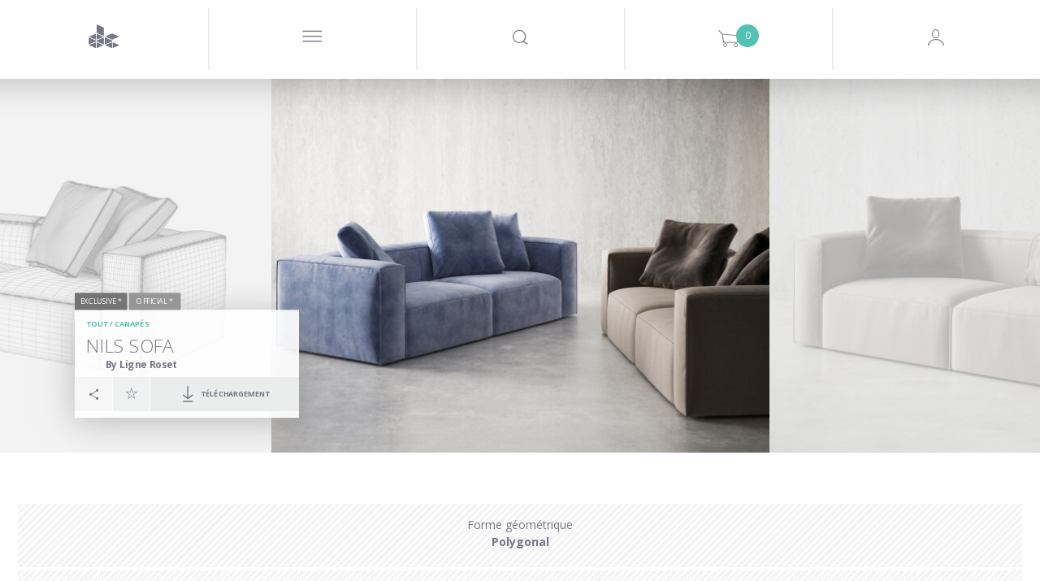

--- FILE ---
content_type: text/html; charset=utf-8
request_url: https://www.designconnected.com/fr/category/Sofas/Nils-Sofa_p10864
body_size: 23795
content:
<!DOCTYPE html>
<html lang="en">
<head><meta http-equiv="Content-Type" content="text/html charset=utf-8" />
<title>Nils Sofa Modèle 3d | Ligne Roset, France </title>
<meta name="og:site_name" content="DesignConnected" />
<meta name="og:type" content="product" />
<meta name="og:title" content="Nils Sofa Modèle 3d by Design Connected" />
<meta name="og:url" content="https://www.designconnected.com/category/Sofas/Nils-Sofa_p10864" />
<meta name="og:image" content="https://media.designconnected.com/vfs/8e3bee8c5df2b2568213b458bcc208c5_1/6d4db5be17a76aa6f3f8efc72943d163.jpg" />
<meta name="og:image:width" content="288" />
<meta name="og:image:height" content="216" />
<meta name="og:description" content="Ligne Roset Nils Sofa computer generated 3d model. Designed by Gomez, Didier. Produced by Design Connected." />
<meta name="twitter:card" content="summary_large_image" />
<meta name="twitter:site" content="@DConnected" />
<meta name="twitter:creator" content="@DConnected" />
<meta name="twitter:title" content="Nils Sofa" />
<meta name="twitter:description" content="Ligne Roset Nils Sofa computer generated 3d model. Designed by Gomez, Didier. Produced by Design Connected." />
<meta name="twitter:image" content="https://media.designconnected.com/vfs/8e3bee8c5df2b2568213b458bcc208c5_1/6d4db5be17a76aa6f3f8efc72943d163.jpg" />
<meta name="og:price:amount" content="24" />
<meta name="og:price:currency" content="EUR" />
<meta name="og:availability" content="instock" />
<meta name="description" content="Ligne Roset Nils Sofa computer generated 3d model. Designed by Gomez, Didier. Produced by Design Connected." />
<meta name="author" content="Nimasystems Ltd (http://www.nimasystems.com)" />
<meta name="google-site-verification" content="U-fUAKNIYCTKmFI7mdHIEtJBpTqzo6NNGhSLiu_T7P8" />
<meta name="robots" content="index, follow" />
<meta name="copyright" content="Designconnected Eood" />
<meta property="og:title" content="Nils Sofa Modèle 3d | Ligne Roset, France " />
<meta property="og:description" content="Ligne Roset Nils Sofa computer generated 3d model. Designed by Gomez, Didier. Produced by Design Connected." />
<link rel="stylesheet" type="text/css" href="https://res.designconnected.com/Plugins/Jquery/web/plugins/autocomplete/jquery.autocomplete.css?v=2025110604" media="all" />
<link rel="stylesheet" type="text/css" href="https://res.designconnected.com/Plugins/Bootstrap/web/bootstrap/26july2016/css/bootstrap.css?v=2025110604" media="all" />
<link rel="stylesheet" type="text/css" href="https://res.designconnected.com/Plugins/Bootstrap/web/plugins/grid/grid.min.css?v=2025110604" media="all" />
<link rel="stylesheet" type="text/css" href="https://res.designconnected.com/Plugins/Bootstrap/web/plugins/lightbox/lightbox.min.css?v=2025110604" media="all" />
<link rel="stylesheet" type="text/css" href="https://res.designconnected.com/Plugins/Bootstrap/web/plugins/iconfont/iconfont.css?v=2025110604" media="all" />
<link rel="stylesheet" type="text/css" href="https://res.designconnected.com/Plugins/Bootstrap/web/plugins/bootstrap-switch/bootstrap-switch.min.css?v=2025110604" media="all" />
<link rel="stylesheet" type="text/css" href="https://res.designconnected.com/Plugins/Bootstrap/web/plugins/bootstrap-switch/custom.bootstrap-switch.min.css?v=2025110604" media="all" />
<link rel="stylesheet" type="text/css" href="https://res.designconnected.com/Plugins/Bootstrap/web/plugins/chosen/chosen.min.css?v=2025110604" media="all" />
<link rel="stylesheet" type="text/css" href="https://res.designconnected.com/Plugins/Bootstrap/web/plugins/chosen/custom.chosen.min.css?v=2025110604" media="all" />
<link rel="stylesheet" type="text/css" href="https://res.designconnected.com/Plugins/Bootstrap/web/plugins/customscrollbar/jquery.mCustomScrollbar.css?v=2025110604" media="all" />
<link rel="stylesheet" type="text/css" href="https://res.designconnected.com/Plugins/AjaxRpc/web/css/ajax_rpc.css?v=2025110604" media="all" />
<link rel="stylesheet" type="text/css" href="https://res.designconnected.com/css/apps/dc/style.css?v=2025110604" media="all" />
<link rel="stylesheet" type="text/css" href="https://res.designconnected.com/css/print.css?v=2025110604" media="print" />
<script type="text/javascript" src="https://res.designconnected.com/Plugins/Jquery/web/jquery/jquery-1.11.3.min.js?v=2025110604"></script>
<script type="text/javascript" src="https://res.designconnected.com/Plugins/Jquery/web/plugins/innerfade/jquery.innerfade.min.js?v=2025110604"></script>
<script type="text/javascript" src="https://res.designconnected.com/Plugins/Jquery/web/plugins/autocomplete/jquery.bgiframe.min.js?v=2025110604"></script>
<script type="text/javascript" src="https://res.designconnected.com/Plugins/Jquery/web/plugins/autocomplete/jquery.autocomplete.min.js?v=2025110604"></script>
<script type="text/javascript" src="https://res.designconnected.com/Plugins/Jquery/web/plugins/modernizr/modernizr.custom.js?v=2025110604"></script>
<script type="text/javascript" src="https://res.designconnected.com/Plugins/Jquery/web/plugins/noty/jquery.noty.js?v=2025110604"></script>
<script type="text/javascript" src="https://res.designconnected.com/Plugins/Jquery/web/plugins/noty/themes/default.js?v=2025110604"></script>
<script type="text/javascript" src="https://res.designconnected.com/Plugins/Jquery/web/plugins/noty/layouts/center.js?v=2025110604"></script>
<script type="text/javascript" src="https://res.designconnected.com/js/apps/dc/cart.js?v=2025110604"></script>
<script type="text/javascript" src="https://res.designconnected.com/js/apps/dc/recaptcha.js?v=2025110604"></script>
<script type="text/javascript" src="https://res.designconnected.com/js/apps/dc/js.js?v=2025110604"></script>
<script type="text/javascript" src="https://res.designconnected.com/js/apps/dc/general.js?v=2025110604"></script>
<script type="text/javascript" src="https://res.designconnected.com/js/interactions.js?v=2025110604"></script>
<script type="text/javascript" src="https://res.designconnected.com/Plugins/AjaxRpc/web/js/ajax_rpc.js?v=2025110604"></script>
<script type="text/javascript" src="https://res.designconnected.com/js/apps/dc/product.min.js?v=2025110604"></script>
<script type="text/javascript" src="https://res.designconnected.com/Plugins/Analytics/web/js/analytics.js?v=2025110604"></script>
<link media="all" rel="alternate" type="application/rss+xml" title="Design Connected latest models" href="/rss/latest_models"  />
<meta charset="UTF-8">
<meta content="text/html charset=utf-8" http-equiv="Content-Type">
<meta content="width=device-width, initial-scale=1.0" name="viewport">

<script src="https://res.designconnected.com/js/ads.js" type="text/javascript"></script>

<script>
window['dc_analytics'] = new DcAnalyticsManager({"verbose":false,"enabled":true});
</script>


<!-- Facebook Pixel Code -->
<script>
!function(f,b,e,v,n,t,s){if(f.fbq)return;n=f.fbq=function(){n.callMethod?
n.callMethod.apply(n,arguments):n.queue.push(arguments)};if(!f._fbq)f._fbq=n;
n.push=n;n.loaded=!0;n.version='2.0';n.queue=[];t=b.createElement(e);t.async=!0;
t.src=v;s=b.getElementsByTagName(e)[0];s.parentNode.insertBefore(t,s)}(window,
document,'script','//connect.facebook.com/fr_FR/fbevents.js');

fbq('init', '167799003584487');
fbq('track', "PageView");

</script>
<noscript>
<img height="1" width="1" style="display:none" src="https://www.facebook.com/tr?id=167799003584487&ev=PageView&noscript=1" />
</noscript>
<!-- End Facebook Pixel Code -->

<!-- Google Tag Manager Code -->
<script>
    (function(w,d,s,l,i){w[l]=w[l]||[];w[l].push({'gtm.start':
    new Date().getTime(),event:'gtm.js'});var f=d.getElementsByTagName(s)[0],
    j=d.createElement(s),dl=l!='dataLayer'?'&l='+l:'';j.async=true;j.src=
    'https://www.googletagmanager.com/gtm.js?id='+i+dl;f.parentNode.insertBefore(j,f);
    })(window,document,'script','dataLayer','GTM-KHHK65');

</script>
<!-- End Google Tag Manager Code -->
<link rel="apple-touch-icon" sizes="180x180" href="https://res.designconnected.com/fv/apple-touch-icon.png?v=2">
<link rel="icon" type="image/png" sizes="32x32" href="https://res.designconnected.com/fv/favicon-32x32.png?v=2">
<link rel="icon" type="image/png" sizes="16x16" href="https://res.designconnected.com/fv/favicon-16x16.png?v=2">
<link rel="manifest" href="https://res.designconnected.com/fv/site.webmanifest?v=2">
<link rel="mask-icon" href="https://res.designconnected.com/fv/safari-pinned-tab.svg?v=2" color="#5bbad5">
<link rel="shortcut icon" href="https://res.designconnected.com/fv/favicon.ico?v=2">
<meta name="apple-mobile-web-app-title" content="Designconnected">
<meta name="application-name" content="Designconnected">
<meta name="msapplication-TileColor" content="#ff0000">
<meta name="msapplication-TileImage" content="https://res.designconnected.com/fv/mstile-144x144.png?v=2">
<meta name="msapplication-config" content="https://res.designconnected.com/fv/browserconfig.xml?v=2">
<meta name="theme-color" content="#ffffff">

</head>
<body itemscope itemtype="http://schema.org/WebPage">

<!-- Google Tag Manager (noscript) -->
<noscript><iframe src="https://www.googletagmanager.com/ns.html?id=GTM-KHHK65"
height="0" width="0" style="display:none;visibility:hidden"></iframe></noscript>
<!-- End Google Tag Manager (noscript) -->
<script src="https://browser.sentry-cdn.com/8.20.0/bundle.tracing.min.js" crossorigin="anonymous"></script>
<script src="https://browser.sentry-cdn.com/8.20.0/captureconsole.min.js" crossorigin="anonymous"></script>
<script>
    Sentry.init({
        "dsn": "https:\/\/d007c97baa9a449c97f825a597ec4b24@o4505244250144768.ingest.sentry.io\/4505244330491904",
        "release": "1.0.0.0","denyUrls": [    /graph\.facebook\.com/i,    /www\.gstatic\.com\/recaptcha/i,    /www\.google\.com\/recaptcha/i,    /static\.criteo\.net/i,    /sslwidget\.criteo\.com/i,    /criteo\.com/i,    /www\.googletagmanager\.com/i,    /connect\.facebook\.net/i,    /extensions\//i,    /^chrome:\/\//i  ],beforeSend(event, hint) {
    const error = hint.originalException;
    const errorMessage = error !== undefined && error ? (typeof error === 'string' ? error : error.message) : null;
    if (errorMessage && errorMessage.length) {
      if ([        /sharedStorage is disabled/i,        /OperationError/i,        /The operation is insecure\./i,        /Failed to fetch/i,        /Non\-Error promise rejection captured with value\: Timeout \(b\)/i,        /t\.child\_widths is undefined/i,        /undefined is not an object \(evaluating \'this\.child_widths\[t\]\'\)/i,        /AbortError\: The play\(\) request was interrupted by a call to pause\(\)\. https\:\/\/goo\.gl\/LdLk22/i    ].find((filter) => errorMessage.match(filter))) return null;
    }
    return event;
  },"environment": "prod","tracesSampleRate": 0.5,"integrations": [Sentry.captureConsoleIntegration({ levels: ['error'] }),Sentry.browserTracingIntegration()]
    });
</script>

<div class="dc4_header">
<!--headWrapper start-->
<div class="container-fluid dc4_headWrapper">

<div class="dc4_headContent">

<!--navbarHeadWrapper start-->
<div class="navbar navbar-default dc4_navbarHeadWrapper">
<div class="container-fluid dc4_navbarHeadFloat">
<div class="navbar-header">

<!--logoWrapper start-->
<div class="dc4_logoWrapper">
<a href="/fr/" title="Design Connected" class="navbar-brand">
<span class="dc-icon dc-icon-dc-solid"></span>
</a>
</div>
<!--logoWrapper end-->
<div class="dc4_small_navigation">
<div id="catNavBtn" class="dc4_small_nav_button">
<a href="javascript:void(0);" class="dcr_icon_menu">
<span class="dc-icon dc-icon-menu-thin"></span>
</a>
</div>
<div id="searchDropdownBtn" class="dc4_small_nav_button">
<span class="dc-icon dc-icon-search"></span>
</div>
<div id="cartDropdownBtn" class="dc4_small_nav_button">
<span class="dc-icon dc-icon-shopping-cart">
<span class="dc4_shoppingCartCount">0</span>
</span>
</div>

<div id="loginBtn" class="dc4_small_nav_button">
<span class="dc-icon dc-icon-user-avatar-login"></span>
</div>


</div>
<!--navMiddle start-->


<div class="nav navbar-nav dc4_navMiddle">
<div class="dc4_navTableRow">
<a href="javascript:void(0);" id="navProducts" class="dc4_navTableCell dc4_navMainDropdown"
data-target="dc4_navcollapse" data-active-link="Products" data-clckd="nav-Products">
<span class="dc4_navHeaderTitle">Products</span>
<span class="products_more_dropdown menu_dots">...</span>
</a>
<a href="/Freebies/" id="navFreeSamples" class="dc4_navTableCell"
data-active-link="Free-Samples" data-clckd="nav-FreeSamples">
<span class="dc4_navHeaderTitle">Cadeaux</span>
</a>
<a href="javascript:void(0);" class="dc4_navTableCell navigation_separator">
<span></span>
</a>
<a href="/connecter" id="navConnecter" class="dc4_navTableCell" data-active-link="Connecter"
target="_blank" data-clckd="nav-Connecter">
<span class="dc4_navHeaderTitle">Connecter</span>
</a>
<a href="javascript:void(0);" id="navMore"
class="dc4_navTableCell dc4_navMainDropdown header_more_btn" data-target="morecollapse"
data-active-link="More">
<span class="more_navigation menu_dots">...</span>
</a>
</div>
</div>

<!--navigationMiddle end-->

<!-- Header Navigation Right Wrapper start -->
<div class="dc4_headerRightWrapper">
<div class="dc4_hideNavSearch"></div>
<!--navigationSearch start-->
<div class="dc4_navSearch">
<div class="dc4_searchBtn pull-left">
<a href="javascript:void(0);" class="dc4_expandSearchBtn" data-clckd="nav-Search">
<span class="dc-icon dc-icon-search"></span>
</a>

</div>
<div class="dc4_searchWrapper">
<div class="dc4_search_title container hidden-xs">Looking for a 3D model, brand or designer?
</div>
<div class="dc4_searchInput container">
<form id="search_form" name="search_form" action="/catalog/productslist/search"
method="get">
<input type="text" class="left vmiddle field" name="keywords" id="skeywords"
value="" size="17" placeholder="Type and search here"
autofocus/>
<!-- <input type="submit" class="left vmiddle button" value="Commencer" id="searchButton" /> -->
</form>
<span id="dc4_clear_search_btn"
class="dc4_clear_search dc-icon dc-icon-close-remove-thin"
onclick="clearSearchInput();"></span>
</div>
<!-- autosuggest start-->
<div class="dc4_autoSuggest container">
<div id="dc4_autocompleteBody" class="dc4_suggestBody"></div>
</div>
<!-- autosuggest end-->
<div class="dc4_empty_filler"></div>
<div class="clearfix"></div>
</div>
<div class="clearfix"></div>
</div>
<script type="text/javascript" charset="utf-8">

function submitSearch(e) {
e.preventDefault();
return false;
}

function clearSearchInput() {
var keywordsField = $('#skeywords');
keywordsField.val('');
keywordsField.focus();
$('#dc4_clear_search_btn').hide();
}

$(document).ready(function () {
$('#search_form').on('submit', function (e) {
var keywordsField = $('#skeywords');

if (window['dc_analytics'] !== undefined) {
window['dc_analytics'].events.search(keywordsField.val());
}
});

// var skeywords_default = 'Recherche';
var keywordsField = $('#skeywords');

keywordsField.on('change keyup', function () {
var thisSearch = $('#skeywords'),
clearSearchBtn = $('#dc4_clear_search_btn');

if (thisSearch.val().length < 1) {
clearSearchBtn.hide();
} else {
clearSearchBtn.show();
}
});

keywordsField.on('focus', function () {
$('#search_container').addClass('sfocus');
//$('#searchButton').show();
//if ($e('skeywords').value == skeywords_default) $e('skeywords').value = '';
});

keywordsField.on('blur', function () {
$('#search_container').removeClass('sfocus');
//$('#searchButton').hide();
//if ($e('skeywords').value.length < 1) $e('skeywords').value = skeywords_default;
});

});
</script>
<!--navigationSearch end-->

<div
class="dc4_shoppingCartHeader dc4_nav_left_border shoppingCartPlaceholder ">



<a class="dc4_shoppingCartWrapper" href="/fr/cart/viewcart" title="Shopping Cart">
<span class="dc4_shoppingCartCount" id="cart_products">0</span>
<span class="dc-icon dc-icon-shopping-cart"></span>
</a>

<div class="dc4_shoppingCartContents empty" id="dc4_shoppingCartContents">
<div class="dc4_shoppingCartBody"></div>
<div class="dc4_shoppingCartFooter">
<div class="dc4_doubleButtonWrapper">
<div class="dc4_cartBtn dc4_priceBtn"><span class="cart_amount get_cart_amount">0</span> EUR</div>
<div class="dc4_cartBtn dc4_actionBtn"><a href="/fr/cart/viewcart/">Transaction</a></div>
</div>
</div>
</div>


<script type="text/javascript">
ShoppingCart.UpdateProductCartStates();
</script>


</div>

<!--navigationProfile start-->

<div class="dc4_headNavProfile dc4_headNavSignUp dc4_nav_left_border">
<div class="dc4_navProfilePart dc4_navProfileLeft">
<div class="dc4_profileHello">
<a href="javascript:showModal('modal-login');" class="dcr_login_link"
data-clckd="nav-Login">Connectez-vous</a>
</div>
</div>
<div class="dc4_navProfilePart dc4_navProfileRight">
<a href="/fr/members/registration" class="dc4_loginButton" data-clckd="nav-Signup">Inscrivez-vous</a>
</div>
<div class="clearfix"></div>
</div>




<!--navigationProfile end-->
<div class="clearfix"></div>
</div>
<!-- Header Navigation Right Wrapper end -->

<div class="clearfix"></div>

</div>
</div>
</div>
<!--navbarHeadWrapper end-->

</div>

<div class="dc4_headerShadow"></div>


<nav id="dc4_navcollapse" class="dc4_catNavigationWrapper dc4_navcollapse ">
<ul class="dc4_navCat productTypeList">
<li class="productTypeSection bimSection pull-left" data-href="/revit" data-active-link="Revit" data-target="Revit"
itemscope itemtype="http://schema.org/SiteNavigationElement">
<section>
<header>
<h2 class="productTypeTitle">
<a href="/fr/revit" title="BIM Assets" target="Revit"><span itemprop="name">BIM Assets</span></a>
</h2>
<p>Refine your Schematic design and design development workflows using superior assets of interior products.</p>
</header>
<nav>
<p>Choose your BIM platform to start</p>
<ul class="productTypeListCategories">
<li><a href="/fr/revit" class="revit" target="Revit"><img src="https://res.designconnected.com/img/navigation/revit-icon.png">Autodesk Revit</a></li>
<!-- <li><a href="/fr/archicad" class="archicad"><img src="https://res.designconnected.com/img/navigation/archicad-icon.png">Graphisoft Archicad</a></li> -->
</ul>
</nav>
</section>
<a href="/fr/revit" class="more_link" target="Revit">
<!-- <span class="dc-icon dc-icon-plus"></span>
<span class="more_text">
<span class="button_shape">Voir:</span>
</span> -->
</a>
</li>
<li class="productTypeSection openSpacesSection pull-left" data-href="/open-spaces" data-active-link="Open-Spaces" data-target="Open Spaces"
itemscope itemtype="http://schema.org/SiteNavigationElement">
<section>
<header>
<h2 class="productTypeTitle">
<a href="/fr/open-spaces" title="Open Spaces" target="Open Spaces"><span itemprop="name">Open Spaces</span></a>
</h2>
<p>Real architectural spaces designed to inspire, share know-how, be a learning playground, and ready-to-use asset set for your work.</p>
</header>
<nav>
<p>Featured</p>
<ul class="productTypeListCategories">
<li><a href="/fr/open-spaces" class="" target="Open Spaces">The Haussmann Apartment</a></li>
</ul>
</nav>
</section>
<a href="/fr/open-spaces" class="more_link" target="Open Spaces">
<!-- <span class="dc-icon dc-icon-plus"></span>
<span class="more_text">
<span class="button_shape">Voir:</span>
</span> -->
</a>
</li>

<li class="productTypeSection modelsSection pull-left" data-href="/catalog/3D-Models/all" data-active-link="3D-Models"
itemscope itemtype="http://schema.org/SiteNavigationElement">
<section>
<header>
<h2 class="productTypeTitle">
<a href="/fr/catalog/3D-Models/all" title="Tous les modèles 3d"><span itemprop="name">Modèles 3D</span></a>
</h2>
</header>
<nav>
<ul class="productTypeListCategories">

<li><a href="/fr/catalog/category/Seating" class="">Sièges</a></li>

<li><a href="/fr/catalog/category/Sofas" class="">Canapés</a></li>

<li><a href="/fr/catalog/category/Tables" class="">Tables</a></li>

<li><a href="/fr/catalog/category/Shelves-and-storage" class="">Etagères et rangement</a></li>

<li><a href="/fr/catalog/category/Lighting" class="">Eclairage</a></li>

<li><a href="/fr/catalog/category/Sleep-furniture" class="">Lits</a></li>

<li><a href="/fr/catalog/category/Objects-and-decoration" class="">Décorations et accessoires</a></li>

<li><a href="/fr/catalog/category/Carpets" class="">Tapis</a></li>

<li><a href="/fr/catalog/category/Flowers-and-plants-deco" class="">Fleurs et Plantes décoratives</a></li>

<li><a href="/fr/catalog/category/Bathroom" class="">Bathroom Accessories</a></li>

<li><a href="/fr/catalog/category/Fireplaces" class="">Fireplaces</a></li>

<li><a href="/fr/catalog/category/room-systems" class="">Room Systems</a></li>

</ul>
</nav>
</section>
<a href="/fr/catalog/3D-Models/all" class="more_link">
<span class="dc-icon dc-icon-plus"></span>
<span class="more_text">
<span class="button_shape">Voir:</span>
</span>
</a>
</li>


<li class="productTypeSection materialsSection pull-left" data-href="/catalog/Materials/all" data-active-link="Materials"
itemscope itemtype="http://schema.org/SiteNavigationElement">
<section>
<header>
<h2 class="productTypeTitle">
<a href="/fr/catalog/Materials/all" title="All Materials"><span itemprop="name">Matériaux</span></a>
</h2>
<p>Exclusive CG materials of digitized products from premium manufacturers of interior finishes.</p>
<br />
</header>
</section>
<nav>
<ul class="productTypeListCategories">

<li><a href="/fr/catalog/category/Textiles" class="">Textiles</a></li>

<li><a href="/fr/catalog/category/Wood-Veneers" class="">Wood Veneers</a></li>

<li><a href="/fr/catalog/category/Wood-Flooring" class="">Flooring</a></li>

<li><a href="/fr/catalog/category/Wall-Covering" class="">Wall Covering</a></li>

<li><a href="/fr/catalog/category/Stucco" class="">Stucco</a></li>

</ul>
</nav>
<a href="/fr/catalog/Materials/all" class="more_link">
<span class="dc-icon dc-icon-plus"></span>
<span class="more_text">
<span class="button_shape">Voir:</span>
</span>
</a>
</li>


<li class="productTypeSection setsSection pull-left" data-href="/catalog/3D-Models-Sets/all" data-active-link="3D-Models-Sets"
itemscope itemtype="http://schema.org/SiteNavigationElement">
<section>
<header>
<h2 class="productTypeTitle">
<a href="/fr/catalog/3D-Models-Sets/all" title="All Products Sets"><span itemprop="name">Product Sets</span></a>
</h2>
<p>Every Design Connected product set is a curated selection of premium CG products perfectly matched into ready-to-use arrangements.</p>
<br />
</header>
<nav>
<ul class="productTypeListCategories">

<li><a href="/fr/catalog/3D-Models-Sets/filters/category/Dining__88" class="">Dining</a></li>

<li><a href="/fr/catalog/3D-Models-Sets/filters/category/Outdoor__89" class="">Outdoor</a></li>

<li><a href="/fr/catalog/3D-Models-Sets/filters/category/Livinig__90" class="">Living</a></li>

<li><a href="/fr/catalog/3D-Models-Sets/filters/category/Poolside__91" class="">Poolside</a></li>

<li><a href="/fr/catalog/3D-Models-Sets/filters/category/bedroom__92" class="">Bedroom</a></li>

</ul>
</nav>
</section>
<a href="/fr/catalog/3D-Models-Sets/all" class="more_link">
<span class="dc-icon dc-icon-plus"></span>
<span class="more_text">
<span class="button_shape">Voir:</span>
</span>
</a>
</li>

</ul>
<div class="clearfix"></div>
</nav>

<div class="dc4_hide_subnavigation" onclick="hideSubnavigation();"></div>

<script type="text/javascript">
function setSignUpPopupToDownload() {

}
function triggerCnnctrEvent() {

}
$('nav.dc4_catNavigationWrapper .dc4_navCat > li').click(function() {
var clicked = $(this);
var target = clicked.attr('data-target');
if (target) {
window.open(clicked.attr('data-href'), target);
} else {
window.location = clicked.attr('data-href');
}
});
</script>



<div id="morecollapse" class="dc4_catNavigationWrapper dc4_navcollapse container-fluid">
<div class="dc4_navCat">
<div class="dc4_subnav_button dc4_nav_regular dc4_widthTen">
<a href="/about" data-active-link="About">
<span class="dcr_nav_title">About</span>
</a>
</div>
<div class="dc4_subnav_button dc4_nav_regular dc4_widthTen">
<a href="javascript:void(0);" data-toggle="modal" data-target="#modal-feedback" data-active-link="Contact-Us">
<span class="dcr_nav_title">Contact Us</span>
</a>
</div>
<div class="dc4_subnav_button dc4_nav_regular dc4_widthTen">
<a href="/fr/faq" data-active-link="FAQ">
<span class="dcr_nav_title">FAQ</span>
</a>
</div>
<div class="dc4_subnav_button dc4_nav_regular dc4_widthTen">
<a href="/fr/page/view/legal" data-active-link="Legal">
<span class="dcr_nav_title">Légal</span>
</a>
</div>
</div>
</div>

<div class="dc4_hide_more_subnavigation" onclick="hideMoreSubnavigation();"></div>



<div id="dc4_mf_navigation">



<div class="modal fade" id="dcModalMenu" tabindex="-1" role="dialog" aria-labelledby="dcModalMenu">
<div class="modal-dialog" role="document">
<div class="modal-content">
<div class="modal-body">
<div id="dc4_mf_navcollapse" class="dc4_mf_navcollapse">
<div class="dc4_mf_navCat">
<!-- <li class="dc4_dropdown dropdown dc4_fake"></li> -->
<div class="navbar navbar-default dc4_navbarHeadWrapper">
<div class="container-fluid dc4_navbarHeadFloat">
<div class="navbar-header">
<div class="dc4_logoWrapper">
<a href="/fr/" title="Design Connected" class="navbar-brand"></a>
</div>
<div class="modalBtnWrapper">
<a href="javascript:void(0);" class="modalCloseBtn" title="Fermer" data-dismiss="modal" aria-label="Close">
<span class="dc-icon dc-icon-close-remove-thin"></span>
</a>
</div>
</div>
</div>
</div>

<div class="dc4_subnav_button dc4_nav_dropdown">
<a href="javascript:void(0);" class="dc4_dropdown-toggle">
<span class="dc4_caret dc-icon dc-icon-arrow-down"></span>
<span class="dcr_nav_title">Products</span>
</a>
<div class="dc4_dropdown-menu dc4_navCatDropdown" role="menu">
<div class="dc4_subnav_button dc4_nav_regular mobile_product_type_button">
<a href="/fr/revit" title="BIM Assets" style="color:#FFF;">
<img src="https://res.designconnected.com/img/navigation/bim-assets.png?20231221"/><br />
<span style="font-weight:600;font-size:2.5rem;">BIM Assets</span>
</a>
<ul class="productTypeListCategories">
<li><a href="/fr/revit" class="dc4_catLink">Autodesk Revit</a></li>
<!-- <li><a href="/fr/archicad" class="dc4_catLink">Graphisoft Archicad</a></li> -->
</ul>
<br />
</div>
<div class="dc4_subnav_button dc4_nav_regular mobile_product_type_button">
<a href="/fr/open-spaces" title="Open Spaces" style="color:#FFF;">
<img src="https://res.designconnected.com/img/navigation/open-spaces.png?20231221"/><br />
<span style="font-weight:600;font-size:2.5rem;">Open Spaces</span>
</a>
<ul class="productTypeListCategories">
<li><a href="/fr/open-spaces" class="dc4_catLink">The Haussmann Apartment</a></li>
</ul>
<br />
</div>

<div class="dc4_subnav_button dc4_nav_regular mobile_product_type_button">
<a href="/fr/catalog/3D-Models/all" title="Tous les modèles 3d" style="color:#FFF;">
<img src="https://res.designconnected.com/img/navigation/models.png?20231221"/><br />
<span style="font-weight:600;font-size:2.5rem;">Modèles 3D</span>
</a>
<ul class="productTypeListCategories">

<li>
<a href="/fr/catalog/category/Seating" class=" dc4_catLink">Sièges</a>
</li>

<li>
<a href="/fr/catalog/category/Sofas" class=" dc4_catLink">Canapés</a>
</li>

<li>
<a href="/fr/catalog/category/Tables" class=" dc4_catLink">Tables</a>
</li>

<li>
<a href="/fr/catalog/category/Shelves-and-storage" class=" dc4_catLink">Etagères et rangement</a>
</li>

<li>
<a href="/fr/catalog/category/Lighting" class=" dc4_catLink">Eclairage</a>
</li>

<li>
<a href="/fr/catalog/category/Sleep-furniture" class=" dc4_catLink">Lits</a>
</li>

<li>
<a href="/fr/catalog/category/Objects-and-decoration" class=" dc4_catLink">Décorations et accessoires</a>
</li>

<li>
<a href="/fr/catalog/category/Carpets" class=" dc4_catLink">Tapis</a>
</li>

<li>
<a href="/fr/catalog/category/Flowers-and-plants-deco" class=" dc4_catLink">Fleurs et Plantes décoratives</a>
</li>

<li>
<a href="/fr/catalog/category/Bathroom" class=" dc4_catLink">Bathroom Accessories</a>
</li>

<li>
<a href="/fr/catalog/category/Fireplaces" class=" dc4_catLink">Fireplaces</a>
</li>

<li>
<a href="/fr/catalog/category/room-systems" class=" dc4_catLink">Room Systems</a>
</li>

</ul>
<br />
</div>


<div class="dc4_subnav_button dc4_nav_regular mobile_product_type_button">
<a href="/fr/catalog/Materials/all" title="All Materials" style="color:#FFF;">
<img src="https://res.designconnected.com/img/navigation/materials.png?20231221"/><br />
<span style="font-weight:600;font-size:2.5rem;">Matériaux</span>
</a>
<ul class="productTypeListCategories">

<li>
<a href="/fr/catalog/category/Textiles" class="">Textiles</a>
</li>

<li>
<a href="/fr/catalog/category/Wood-Veneers" class="">Wood Veneers</a>
</li>

<li>
<a href="/fr/catalog/category/Wood-Flooring" class="">Flooring</a>
</li>

<li>
<a href="/fr/catalog/category/Wall-Covering" class="">Wall Covering</a>
</li>

<li>
<a href="/fr/catalog/category/Stucco" class="">Stucco</a>
</li>

</ul>
<br />
</div>


<div class="dc4_subnav_button dc4_nav_regular mobile_product_type_button">
<a href="/fr/catalog/3D-Models-Sets/all" title="All Products Sets" style="color:#FFF;">
<img src="https://res.designconnected.com/img/navigation/sets.png?20231221"/><br />
<span style="font-weight:600;font-size:2.5rem;">Product Sets</span>
</a>
<ul class="productTypeListCategories">

<li>
<a href="/fr/catalog/3D-Models-Sets/filters/category/Dining__88" class="">Dining</a>
</li>

<li>
<a href="/fr/catalog/3D-Models-Sets/filters/category/Outdoor__89" class="">Outdoor</a>
</li>

<li>
<a href="/fr/catalog/3D-Models-Sets/filters/category/Livinig__90" class="">Living</a>
</li>

<li>
<a href="/fr/catalog/3D-Models-Sets/filters/category/Poolside__91" class="">Poolside</a>
</li>

<li>
<a href="/fr/catalog/3D-Models-Sets/filters/category/bedroom__92" class="">Bedroom</a>
</li>

</ul>
<br />
</div>

</div>
</div>

<div class="dc4_subnav_button dc4_nav_regular">
<a href="/Freebies/">
<span class="dcr_nav_title">Cadeaux</span>
</a>
</div>

<div class="dc4_subnav_button dc4_nav_dropdown">
<a href="javascript:void(0);" class="dc4_dropdown-toggle">
<span class="dc4_caret dc-icon dc-icon-arrow-down"></span>
<span class="dcr_nav_title">Usage</span>
</a>
<div class="dc4_dropdown-menu dc4_navUseDropdown" role="menu">
<div class="dc4_navCatDropdownBody container">

<div><a href="/fr/catalog/use/Dining" class="dc4_useLink">Dining</a></div>

<div><a href="/fr/catalog/use/Kitchen" class="dc4_useLink">Kitchen</a></div>

<div><a href="/fr/catalog/use/Kids" class="dc4_useLink">Kids</a></div>

<div><a href="/fr/catalog/use/Living" class="dc4_useLink">Living</a></div>

<div><a href="/fr/catalog/use/Office" class="dc4_useLink">Office</a></div>

<div><a href="/fr/catalog/use/Outdoor" class="dc4_useLink">Outdoor</a></div>

<div><a href="/fr/catalog/use/Retail" class="dc4_useLink">Retail</a></div>

<div><a href="/fr/catalog/use/Urban" class="dc4_useLink">Urban</a></div>

<div><a href="/fr/catalog/use/Bedroom" class="dc4_useLink">Bedroom</a></div>

<div><a href="/fr/catalog/use/Poolside" class="dc4_useLink">Poolside</a></div>

<div><a href="/fr/catalog/use/Contract" class="dc4_useLink">Contract</a></div>

<div><a href="/fr/catalog/use/Bathroom" class="dc4_useLink">Bathroom</a></div>

</div>
</div>
</div>


<div class="dc4_subnav_button dc4_nav_dropdown">
<a href="javascript:void(0);" class="dc4_dropdown-toggle">
<span class="dc4_caret dc-icon dc-icon-arrow-down"></span>
<span class="dcr_nav_title">Styles</span>
</a>
<div class="dc4_dropdown-menu dc4_navStylesDropdown" role="menu">
<div class="dc4_navCatDropdownBody container">

<div>
<a href="/fr/catalog/style/1970s-Design" class="dc4_styleLink">1970s Design</a>
</div>

<div>
<a href="/fr/catalog/style/Bauhaus" class="dc4_styleLink">Bauhaus</a>
</div>

<div>
<a href="/fr/catalog/style/Brazilian-design" class="dc4_styleLink">Design brésilien</a>
</div>

<div>
<a href="/fr/catalog/style/Classical-design" class="dc4_styleLink">Design classique</a>
</div>

<div>
<a href="/fr/catalog/style/Contemporary-design" class="dc4_styleLink">Design contemporain</a>
</div>

<div>
<a href="/fr/catalog/style/Iconic-design" class="dc4_styleLink">Design emblématique</a>
</div>

<div>
<a href="/fr/catalog/style/Geometric-design" class="dc4_styleLink">Design géometrique</a>
</div>

<div>
<a href="/fr/catalog/style/Minimalist-design" class="dc4_styleLink">Design minimaliste</a>
</div>

<div>
<a href="/fr/catalog/style/Mid-Century-Modern" class="dc4_styleLink">Design moderne</a>
</div>

<div>
<a href="/fr/catalog/style/Industrial-Vintage-design" class="dc4_styleLink">Design retro</a>
</div>

<div>
<a href="/fr/catalog/style/Scandinavian-design" class="dc4_styleLink">Design scandinave</a>
</div>

<div>
<a href="/fr/catalog/style/Sculptural-design" class="dc4_styleLink">Design sculpturel</a>
</div>

<div>
<a href="/fr/catalog/style/Wicker-design" class="dc4_styleLink">Design vannerie</a>
</div>

<div>
<a href="/fr/catalog/style/Modern-luxury" class="dc4_styleLink">Luxe moderne</a>
</div>

<div>
<a href="/fr/catalog/style/New-reeditions" class="dc4_styleLink">Réedition moderne</a>
</div>

</div>
</div>
</div>


<div class="dc4_subnav_button dc4_nav_regular">
<a href="/fr/brands">
<span class="dcr_nav_title">Marques</span>
</a>
</div>


<div class="dc4_subnav_button dc4_nav_regular">
<a href="/fr/designers">
<span class="dcr_nav_title">Concepteurs</span>
</a>
</div>

</div>
</div>
</div>
</div>
</div>
</div>


<script type="text/javascript">
$('#dcModalMenu')
.on('show.bs.modal', function(e){
$('body').addClass('dc4_mf_body');
})
.on('hide.bs.modal', function(e){
$('body').removeClass('dc4_mf_body');
});
</script>

</div>
</div>
<!--headWrapper end-->

<div class="dc4_headerFiller"></div>



<script type="text/javascript" charset="utf-8">
isRedirected = false;

function itemRedirect(url) {
isRedirected = true;
$('#skeywords').addClass('ac_loading');
urlRedirect(url);
}

$(document).ready(function () {

var modes = {
'i': 'CG Products',
'p': 'CG Products',
'd': 'Designers',
'm': 'Brands',
'c': 'Products',
's': 'Models Sets',
't': 'Themes',
'a': 'Materials'
}

$('#skeywords').dcAutocomplete("/home/autocomplete", {
resultsClass: 'ac_result_list',
autocompleteAppendTo: 'dc4_autocompleteBody',
scroll: false,
customScrollbar: true,
width: '100%',
top: '0px',
left: '0px',
cacheLength: 0,
selectFirst: false,
max: 1000,
formatItem: formatItem,
formatResult: formatResult
});

function formatItem(row) {
return "<div style=\"cursor:pointer\" onclick=\"itemRedirect('" + row[2] + "')\"><span class=\"srch_str\">" + modes[row[1]] + "</span>: " + row[0] +
"</div>";
}

function formatResult(row) {
return row[0].replace(/(<.+?>)/gi, '');
}

$("#skeywords").result(function (event, data, formatted) {
if (data)
$(this).parent().next().find("input").val(data[1]);
});

//Catching all document clicks
$(document).click(function () {
$('#search_container').removeClass('sfocus');
});

$('.dcr_suggest_filter input[type="checkbox"]').on('click', function () {
var checkboxToAdd = $(this);
if (!$('#search_form').find('#' + checkboxToAdd.attr('id')).length) {
checkboxToAdd.clone().appendTo($('#search_form'));
} else {
$('#search_form #' + checkboxToAdd.attr('id')).remove();
}

$('#skeywords').focus();

});

});
</script>


</div>

<div class="dcr_sidebar hide" id="sidebar">
<div class="login_button dc4_headNavProfile dc4_nav_left_border dcr_high_res dc4_loggedProfile">
<div class="dc4_navProfilePart dc4_navProfileLeft">
<div class="dc4_profileAvatar" onclick="ShowProfile();">
<a class="dc4_avatarLink">
<span class="dc-icon dc-icon-user-avatar-login"></span>
</a>
</div>
<div class="dc4_profileHello dc4_loggedHello">
<a class="dcr_login_link" href="javascript: ShowProfile();" title="Bonjour,">
<span class="dcr_username">Bonjour, </span>
<span></span>
</a>
</div>
</div>
<div class="dc4_navProfilePart dc4_navProfileRight dc4_nav_left_border">
<a class="dcr_logout_btn" href="/fr/members/logout" title="Déconnexion">
<span class="dc-icon dc-icon-logout"></span>
</a>
</div>
<div class="clearfix"></div>
</div>

<div class="login_button dc4_headNavProfile dc4_nav_left_border dcr_low_res dc4_loggedProfile">
<div class="dc4_navProfilePart dc4_navProfileLeft">
<div class="dc4_profileAvatar" onclick="toggleSidebar();">
<a class="dc4_avatarLink">
<span class="dc-icon dc-icon-user-avatar-login"></span>
</a>
</div>
<div class="dc4_profileHello dc4_loggedHello">
<a class="dcr_login_link" href="javascript: toggleSidebar();" title="Bonjour,">
<span class="dcr_username">Bonjour, </span>
<span></span>
</a>
</div>
</div>
<div class="dc4_navProfilePart dc4_navProfileRight dc4_nav_left_border hidden-md hidden-lg">
<a class="dcr_close_btn" href="javascript: toggleSidebar();">
<span class="dc-icon dc-icon-close-remove-thin"></span>
</a>
</div>
<div class="dc4_navProfilePart dc4_navProfileRight dc4_nav_left_border hidden-xs">
<a class="dcr_logout_btn" href="/fr/members/logout" title="Déconnexion">
<span class="dc-icon dc-icon-logout"></span>
</a>
</div>
<div class="clearfix"></div>
</div>

<div id="sidebarScrollbar">
<div class="dcr_balance_checkout container-fluid">
<div class="row">
<div class="col-xs-6 col-md-6 dcr_cell">
<div class="pull-left dcr_shoppingCartSidebar">
<div class="dcr_shoppingCartTotalWrapper">
<div class="dcr_balance_checkout_label">
<span class="dc-icon dc-icon-shopping-cart"></span><span class="dcr_account_icon_text">Au total</span>
</div>
<div class="dcr_balance_checkout_amount">
<span class="cart_total dcr_account_value grand_total" id="cart_total"></span>
<span class="dcr_account_currency"></span>
</div>
</div>
<div class="dcr_shoppingCartTotalWrapperMobile"
onclick="toggleOverlay('dc4_shoppingCartContents');">
<div class="dcr_balance_checkout_label">
<span class="dc-icon dc-icon-shopping-cart"></span><span class="dcr_account_icon_text">Au total</span>
</div>
<div class="dcr_balance_checkout_amount">
<span class="cart_total dcr_account_value" id="cart_total"></span> <span
class="dcr_account_currency"></span>
</div>
</div>
<div class="shoppingCartPlaceholder sidebar">



<a class="dc4_shoppingCartWrapper" href="/fr/cart/viewcart" title="Shopping Cart">
<span class="dc4_shoppingCartCount" id="cart_products">0</span>
<span class="dc-icon dc-icon-shopping-cart"></span>
</a>

<div class="dc4_shoppingCartContents empty" id="dc4_shoppingCartContents">
<div class="dc4_shoppingCartBody"></div>
<div class="dc4_shoppingCartFooter">
<div class="dc4_doubleButtonWrapper">
<div class="dc4_cartBtn dc4_priceBtn"><span class="cart_amount get_cart_amount">0</span> EUR</div>
<div class="dc4_cartBtn dc4_actionBtn"><a href="/fr/cart/viewcart/">Transaction</a></div>
</div>
</div>
</div>


<script type="text/javascript">
ShoppingCart.UpdateProductCartStates();
</script>


</div>
</div>
</div>
<div class="col-xs-6 col-md-6 dcr_cell">
<div class="pull-right">
<a class="btn text-uppercase dcr_btn_checkout" href="/fr/cart/viewcart">Transaction</a>
</div>
<div class="clearfix"></div>
</div>
</div>
<div class="row">
<div class="col-xs-6 col-md-6 dcr_cell">
<div class="pull-left">
<div class="dcr_balance_checkout_label">
<span class="dc-icon dc-icon-prepay"></span><span
class="dcr_account_icon_text">Solde</span>
</div>
<div class="dcr_balance_checkout_amount">
<span class="dcr_account_value"></span> <span class="dcr_account_currency"></span>
</div>
</div>
</div>
<div class="col-xs-6 col-md-6 dcr_cell">
<div class="pull-right">
<a class="btn text-uppercase" href="/fr/payment">Paiement par avance</a>
</div>
<div class="clearfix"></div>
</div>
</div>
</div>
<div class="list-group">
<a class="list-group-item " href="/fr/profile">
<span class="dc-icon dc-icon-dashboard" title="Tableau de bord"></span>
<span class="dcr_sidebar_button_text">Tableau de bord</span>
</a>
<a class="list-group-item " href="/fr/profile/subscriptions">
<span class="dc-icon dc-icon-subscription" title="Subscriptions"></span>
<span class="dcr_sidebar_button_text">Subscriptions</span>
</a>
<a class="list-group-item " href="/fr/profile/orders">
<span class="dc-icon dc-icon-orders-profile" title="Commandes"></span>
<span class="dcr_sidebar_button_text">Commandes</span>


</a>
<a class="list-group-item " href="/fr/profile/downloads">
<span class="dc-icon dc-icon-downloads" title="Téléchargements"></span>
<span class="dcr_sidebar_button_text">Téléchargements</span>

</a>
<a class="list-group-item " href="/fr/profile/favorites">
<span class="dc-icon dc-icon-star-pointy-stroke" title="Favoris"></span>
<span class="dcr_sidebar_button_text profileFavoritesCount"
data-favorites-count="">Favoris</span>

<span class="dcr_sidebar_button_number hidden">0</span>
</a>
<a class="list-group-item " href="/fr/profile/messages">
<span class="dc-icon dc-icon-messages" title="Messages"></span>
<span class="dcr_sidebar_button_text">Messages</span>


</a>
<a class="list-group-item " href="/fr/profile/vouchers">
<span class="dc-icon dc-icon-vouchers" title="Bons d'achat"></span>
<span class="dcr_sidebar_button_text">Bons d'achat</span>

</a>
<a class="list-group-item " href="/fr/profile/settings">
<span class="dc-icon dc-icon-settings" title="Profil et réglages"></span>
<span class="dcr_sidebar_button_text">Profil et réglages</span>
</a>
</div>
</div>

<script type="text/javascript">
$('.cart_total.grand_total').html($('.get_cart_amount').html());

if ($('.dc4_shoppingCartContents').hasClass('empty')) {
$('.dcr_shoppingCartSidebar').addClass('empty');
}
</script>

</div>

<div class="dc4_main_wrapper" id="main">
<div class="contentWrapper">


<div class="contentWrapperFix particle" data-id="10864">
<!--ajaxMainContainer start-->
<div class="contentContainer ajaxMainContainer">
<div class="article particle" data-id="10864">
<div class="jumbotron articleGallery">

<!--carousel-->



<div class="dc4_bigImageWrap" id="film_roll_1">

<div class="dc4_bigImgHolder">
<img alt=" 1" class="articleGalleryBigImage" height="460"
src="https://media.designconnected.com/vfs/c1b4500cf5b3ac4f1c47ec87ae880406_1/bfb8d7c773782b3a2b4aa03f936a772d.jpg" title=" 1" width="613"/>

<a class="dc4_carouselZoom" data-lightbox="lightbox" data-zoom-index="0"
href="javascript:void(0);" onclick="showCustomLightbox(10864, 'product', this);">
<span class="dc-icon dc-icon-plus"></span>
<span class="dcr_zoom_text">zoom</span>
</a>



<a data-pin-do="buttonPin" data-pin-save="true"
href="https://www.pinterest.com/pin/create/button/?url=&media=https://media.designconnected.com/vfs/c1b4500cf5b3ac4f1c47ec87ae880406_1/bfb8d7c773782b3a2b4aa03f936a772d.jpg&description=">
</a>
</div>

<div class="dc4_bigImgHolder">
<img alt=" 2" class="articleGalleryBigImage" height="460"
src="https://media.designconnected.com/vfs/57ef5620ceac3f81c3af3b669b5b7b71_1/906913e61701281d4e19e8e4390a9a26.jpg" title=" 2" width="613"/>

<a class="dc4_carouselZoom" data-lightbox="lightbox" data-zoom-index="1"
href="javascript:void(0);" onclick="showCustomLightbox(10864, 'product', this);">
<span class="dc-icon dc-icon-plus"></span>
<span class="dcr_zoom_text">zoom</span>
</a>



<a data-pin-do="buttonPin" data-pin-save="true"
href="https://www.pinterest.com/pin/create/button/?url=&media=https://media.designconnected.com/vfs/57ef5620ceac3f81c3af3b669b5b7b71_1/906913e61701281d4e19e8e4390a9a26.jpg&description=">
</a>
</div>

<div class="dc4_bigImgHolder">
<img alt=" 3" class="articleGalleryBigImage" height="460"
src="https://media.designconnected.com/vfs/17bc4aac294fe7c183e6e9124dd7db28_1/4d899964d205956f252b496000d5d40e.jpg" title=" 3" width="613"/>

<a class="dc4_carouselZoom" data-lightbox="lightbox" data-zoom-index="2"
href="javascript:void(0);" onclick="showCustomLightbox(10864, 'product', this);">
<span class="dc-icon dc-icon-plus"></span>
<span class="dcr_zoom_text">zoom</span>
</a>



<a data-pin-do="buttonPin" data-pin-save="true"
href="https://www.pinterest.com/pin/create/button/?url=&media=https://media.designconnected.com/vfs/17bc4aac294fe7c183e6e9124dd7db28_1/4d899964d205956f252b496000d5d40e.jpg&description=">
</a>
</div>

<div class="dc4_bigImgHolder">
<img alt=" 4" class="articleGalleryBigImage" height="460"
src="https://media.designconnected.com/vfs/f2179304e65d087c1a92408895e1e5df_1/2ce433637ddeb74c1ff0b13bc04ba0fa.jpg" title=" 4" width="613"/>

<a class="dc4_carouselZoom" data-lightbox="lightbox" data-zoom-index="3"
href="javascript:void(0);" onclick="showCustomLightbox(10864, 'product', this);">
<span class="dc-icon dc-icon-plus"></span>
<span class="dcr_zoom_text">zoom</span>
</a>


<div class="dcr_model_faces">
<span class="dcr_model_faces_value">232976</span>
<span class="dcr_model_faces_label">Faces</span>
</div>


<a data-pin-do="buttonPin" data-pin-save="true"
href="https://www.pinterest.com/pin/create/button/?url=&media=https://media.designconnected.com/vfs/f2179304e65d087c1a92408895e1e5df_1/2ce433637ddeb74c1ff0b13bc04ba0fa.jpg&description=">
</a>
</div>

</div>

<a class="film_roll_prev" href="javascript:void(0);" onclick="productFilmRoll.moveRight();"><span
class="dc-icon dc-icon-arrow-big-left"></span></a>
<a class="film_roll_next" href="javascript:void(0);" onclick="productFilmRoll.moveLeft();"><span
class="dc-icon dc-icon-arrow-big-right"></span></a>

<div class="dc4_articleGalleryButtons container">
<div class="dc4_prevGalleryArrow dc4_smallFilmRollNav" data-dir="prev"
onclick="miniFilmRollSlider.setCurrent('prev');">
<span class="dc-icon dc-icon-arrow-left"></span>
</div>
<div class="film_roll_small_nav">
<div class="film_roll_small_nav_shuttle">
<div class="dc4_meshThumbsNavWrapper dc4_smallImgHolderWrapper">


</div>
<div class="dc4_thumbsNavWrapper dc4_smallImgHolderWrapper">

<div class="dc4_smallImgHolder has_zoom"
data-gallery-index="0"
data-zoom-index="0" onclick="productFilmRoll.moveToIndex(0, 'left', false);">
<img alt=" 1" class="articleGalleryButton smallPhoto" src="https://media.designconnected.com/vfs/27d5b5747fddb1ea6db7f292bcecfd36_1/02f2e9335594dfc6ef865dfdb977c523.jpg"/>
<div class="thumb_overlay"></div>
</div>

<div class="dc4_smallImgHolder has_zoom"
data-gallery-index="1"
data-zoom-index="1" onclick="productFilmRoll.moveToIndex(1, 'left', false);">
<img alt=" 2" class="articleGalleryButton smallPhoto" src="https://media.designconnected.com/vfs/3cac7ad3bc8c3ecebcfda0da78fb8861_1/d0f513e189737a4de010fa4bf1c98328.jpg"/>
<div class="thumb_overlay"></div>
</div>

<div class="dc4_smallImgHolder has_zoom"
data-gallery-index="2"
data-zoom-index="2" onclick="productFilmRoll.moveToIndex(2, 'left', false);">
<img alt=" 3" class="articleGalleryButton smallPhoto" src="https://media.designconnected.com/vfs/161e171598b50ccf1393fd15b2dbd14d_1/e8dfc9f33c7e5f8258cc5912980f24f8.jpg"/>
<div class="thumb_overlay"></div>
</div>

</div>
<div class="dc4_meshThumbsNavWrapper dc4_smallImgHolderWrapper">

<div class="dc4_smallImgHolder has_zoom"
data-gallery-index="3"
data-zoom-index="3" onclick="productFilmRoll.moveToIndex(3, 'left', false);">
<img alt=" 4" class="articleGalleryButton smallPhoto" src="https://media.designconnected.com/vfs/4f594cf678e4af114f10010564fb4c1e_1/b5b27f41c0e5e6ea9e54110cae839142.jpg"/>
<div class="thumb_overlay"></div>
</div>

</div>
</div>
</div>
<div class="dc4_nextGalleryArrow dc4_smallFilmRollNav" data-dir="next"
onclick="miniFilmRollSlider.setCurrent('next');">
<span class="dc-icon dc-icon-arrow-right"></span>
</div>
</div>


<div class="modal fade" id="modalThreesixty" role="dialog" tabindex="-1">
<div class="modal-dialog modal-lg" role="document">
<div class="modal-content">
<div class="modal-header">
<a aria-label="Close" class="lb-close" data-dismiss="modal" href="javascript:void(0);">
<span class="dc-icon dc-icon-close-remove-thin"></span>
</a>
</div>
<div class="modal-body">

</div>
</div>
</div>
</div>

<div class="modal modal-video fade" id="modalVideo" role="dialog" tabindex="-1">
<div class="modal-dialog modal-lg" role="document">
<div class="modal-content">
<div class="modal-header">
<a aria-label="Close" class="lb-close" data-dismiss="modal" href="javascript:void(0);">
<span class="dc-icon dc-icon-close-remove-thin"></span>
</a>
</div>
<div class="modal-body">

</div>
</div>
</div>
</div>


<div class="dc4_productInfoPanel panel panel-default " data-spy="affix"
data-offset-top="510">
<div class="panel-body">
<div class="dc4_productCategoryPath"><a class="info_link" href="/fr/catalog/3D-Models/all" title="all 3d models">Tout</a> / <a class="info_link" href="/fr/catalog/category/Sofas" title="Canapés CG products">Canapés</a></div>
<h2 class="dc4_productTitle" title="Nils Sofa"><span class="regular_title">Nils Sofa</span>
</h2>

<h3 class="dc4_productDesigner"><a href="/catalog/brand/Ligne-Roset"
title="All 3d models for Ligne Roset furniture">By
Ligne Roset</a></h3>

<div class="dc4_productInfoPanelShareWrapper">
<div class="dc4_productInfoPanelShareBtn"><span class="dc-icon dc-icon-social-2"></span>
</div>
<div class="dc4_productInfoPanelShare">
<p>Share this model</p>
<a id="panel_fb_share" href="javascript:void(0);" target="_new" rel="nofollow"
class="dcr_fb dc-icon-facebook"></a>
<a id="panel_twitter_share" href="javascript:void(0);" target="_new" rel="nofollow"
class="dcr_twitter dc-icon-x"></a>
<a id="panel_pinit_share" href="javascript:void(0);" target="_new" rel="nofollow"
class="dcr_pinterest dc-icon-pinterest"></a>
</div>
</div>
<div id="productPanelFav" class="dc4_productInfoPanelFav ">
<a class="dc-icon dc-icon-star-pointy-stroke"
href="javascript:AddToFavorites_Model();"
title="ajouter aux favoris"></a>

</div>
<div class="dc4_cartBtn dc4_actionBtn product_page_cart">





<a href="javascript:void(0);"
onclick="showSubscriptionCartPopup(10864, 'pp');abTestTriggerEvent('subscription');"
class="down_10864 cart_download modelCartLink">
<span class="dc-icon dc-icon-download-2"></span>
<span class="dcr_add_to_cart_text">Téléchargement</span>
</a>
<a href="javascript:void(0);" id="" onclick="ShoppingCart.RemoveModel(10864);"
class="cart_10864 hidden removeFromCart modelCartLink">
<span class="dc-icon dc-icon-remove-from-cart"></span>
<span class="dcr_add_to_cart_text">Supprimer</span>
</a>






</div>
</div>

<div class="dc4_productInfoPanelLabel">







<span class="dcr_model_label dcr_exclusive" data-toggle="tooltip" data-placement="top"
title="This CG product is created by Design Connected and is available exclusively on www.designconnected.com and selected partner marketplaces.">
exclusive *
</span>

<span class="dcr_model_label dcr_official" data-toggle="tooltip" data-placement="top"
title="<h6>Official Licensed Product</h6><p>Design Connected is exclusively authorized to create and distribute CG representation of this official partner's original products.
This CG virtual clone has been approved by Ligne Roset and conforms with the highest visual and technical standards.</p>">
Official *
</span>

</div>





</div>

</div>

</div>

<!--colors-->


<!--details-->

<div class="container dc4_modelDetails" id="modalTest">
<div class="dc4_productDetailsTable">



<div class="dc4_tableCellWrapper">
<span class="dc4_tableCellTitle">Forme géométrique</span>
<span class="dc4_tableCellValue">Polygonal</span>
</div>

<div class="dc4_tableCellWrapper">
<span class="dc4_tableCellTitle">Detail level</span>
<span class="dc4_tableCellValue">Photorealistic</span>
</div>

<div class="dc4_tableCellWrapper dc4_attrYes">
<span class="dc4_tableCellTitle">Matériaux</span>
<span class="dc4_tableCellValue"><span class="dc-icon dc-icon-checkmark-thick"></span><span
class="dc4_tableCellValueText">Oui</span></span>
</div>

<div class="dc4_tableCellWrapper dc4_attrYes">
<span class="dc4_tableCellTitle">Textures</span>
<span class="dc4_tableCellValue"><span class="dc-icon dc-icon-checkmark-thick"></span><span
class="dc4_tableCellValueText">Oui</span></span>
</div>

<div class="dc4_tableCellWrapper dc4_attrYes">
<span class="dc4_tableCellTitle">UVW mapped</span>
<span class="dc4_tableCellValue"><span class="dc-icon dc-icon-checkmark-thick"></span><span
class="dc4_tableCellValueText">Oui</span></span>
</div>

<div class="dc4_tableCellWrapper dc4_attrNo">
<span class="dc4_tableCellTitle">Adjustable</span>
<span class="dc4_tableCellValue"><span class="dc-icon dc-icon-checkmark-thick"></span><span
class="dc4_tableCellValueText">Non</span></span>
</div>

</div>
</div>



















<!--formats-->

<div class="container dc4_modelFormats">
<ul class="nav nav-tabs nav-justified dc4_modelFormatsTabs">
<li class="dc4_modelFormatsTitle"><h4 class="articleTitle">Formats 3d disponibles pour</h4></li>

<li role="presentation"><a data-toggle="tab" href="#format1">3ds Max</a></li>

<li role="presentation"><a data-toggle="tab" href="#format2">SketchUp</a></li>

<li role="presentation"><a data-toggle="tab" href="#format3">FBX / OBJ</a></li>



</ul>

<div class="tab-content">

<div class="dc4_formatDetails tab-pane fade in" id="format1">
<div>






<table class="table">
<thead>
<tr>
<th class="dc4_extensionColumn">Expiration le</th>
<th class="dc4_sizeColumn">Dimensions</th>
<th class="dc4_versionColumn">Formats et versions</th>
<th class="dc4_renderColumn">Types de rendus</th>
<th class="dc4_descriptionColumn">Format description<a class="dcr_link pull-right"
data-target="#modal-format-compatible"
data-toggle="modal"
href="javascript:void(0)"><span
class="dcr_compatibility_circle">?</span><span
class="dcr_icon_text">Compatibilité</span></a></th>
</tr>
</thead>
<tbody>
<tr>
<td class="dc4_extensionColumn">.max</td>
<td class="dc4_sizeColumn">14.02 MB</td>
<td class="dc4_versionColumn"></td>
<td class="dc4_renderColumn">
<ul>

<li><span>VRay</span></li>

<li><span>Corona</span></li>







</ul>
</td>
<td class="dc4_descriptionColumn">
<div class="dc4_format_decsription_wrapper">

<div class="dc4_short_description_text short_format_description_1">
Format de fichier 3ds Max 2016 ou suivants prêt à l'emploi avec les moteurs de rendu Vray, Mental ray et Scanline de Chaos Group.
</div>


</div>
</td>
</tr>
</tbody>
<tfoot>
<tr>
<td>&nbsp;</td>
<td>&nbsp;</td>
<td>&nbsp;</td>
<td>&nbsp;</td>
<td>&nbsp;</td>
</tr>
</tfoot>
</table>
</div>
</div>

<div class="dc4_formatDetails tab-pane fade in" id="format2">
<div>






<table class="table">
<thead>
<tr>
<th class="dc4_extensionColumn">Expiration le</th>
<th class="dc4_sizeColumn">Dimensions</th>
<th class="dc4_versionColumn">Formats et versions</th>
<th class="dc4_renderColumn">Types de rendus</th>
<th class="dc4_descriptionColumn">Format description<a class="dcr_link pull-right"
data-target="#modal-format-compatible"
data-toggle="modal"
href="javascript:void(0)"><span
class="dcr_compatibility_circle">?</span><span
class="dcr_icon_text">Compatibilité</span></a></th>
</tr>
</thead>
<tbody>
<tr>
<td class="dc4_extensionColumn">.skp</td>
<td class="dc4_sizeColumn">85.75 MB</td>
<td class="dc4_versionColumn"></td>
<td class="dc4_renderColumn">
<ul>







</ul>
</td>
<td class="dc4_descriptionColumn">
<div class="dc4_format_decsription_wrapper">

<div class="dc4_short_description_text short_format_description_2">
Format de fichier Google Sketch-up avec matériaux et textures
</div>


</div>
</td>
</tr>
</tbody>
<tfoot>
<tr>
<td>&nbsp;</td>
<td>&nbsp;</td>
<td>&nbsp;</td>
<td>&nbsp;</td>
<td>&nbsp;</td>
</tr>
</tfoot>
</table>
</div>
</div>

<div class="dc4_formatDetails tab-pane fade in" id="format3">
<div>






<table class="table">
<thead>
<tr>
<th class="dc4_extensionColumn">Expiration le</th>
<th class="dc4_sizeColumn">Dimensions</th>
<th class="dc4_versionColumn">Formats et versions</th>
<th class="dc4_renderColumn">Types de rendus</th>
<th class="dc4_descriptionColumn">Format description<a class="dcr_link pull-right"
data-target="#modal-format-compatible"
data-toggle="modal"
href="javascript:void(0)"><span
class="dcr_compatibility_circle">?</span><span
class="dcr_icon_text">Compatibilité</span></a></th>
</tr>
</thead>
<tbody>
<tr>
<td class="dc4_extensionColumn">.fbx and .obj</td>
<td class="dc4_sizeColumn">27.37 MB</td>
<td class="dc4_versionColumn"></td>
<td class="dc4_renderColumn">
<ul>







</ul>
</td>
<td class="dc4_descriptionColumn">
<div class="dc4_format_decsription_wrapper">

<div class="dc4_short_description_text short_format_description_3">
Fichiers OBJ et FBX  avec couleurs diffuses et textures
</div>


</div>
</td>
</tr>
</tbody>
<tfoot>
<tr>
<td>&nbsp;</td>
<td>&nbsp;</td>
<td>&nbsp;</td>
<td>&nbsp;</td>
<td>&nbsp;</td>
</tr>
</tfoot>
</table>
</div>
</div>

</div>

<div class="dcr_format_info">
<p>Un achat vous donne accès à tous les formats de fichier disponibles. Par défaut, le format de fichier .max est sélectionné pour le téléchargement.</p>
<p>Durant le transaction et avant le téléchargement du modèle vous verrez apparaître une liste de formats de fichier disponibles afin que vous puissiez effectuer votre sélection.</p>
<p>Vous pouvez toujours télécharger gratuitement tous les formats de fichier nécessaires de la page  ”Téléchargements” de votre profil.</p>
</div>
</div>





<div class="container dc4_modelDescription">

<div class="model_data pull-left">
<div class="model_data_row">
<div class="model_data_cell">
<h4 class="articleTitle">Concepteur de produits</h4>
</div>
</div>
<div class="model_data_row">
<div class="model_data_cell">
<div class="dcr_product_description_info">

<span class="dc4_mdCell">
<span class="dc4_mdLabel">Marque:&nbsp;</span>
</span>

<span class="dc4_mdCell">
<a class="dcr_link" href="/catalog/brand/Ligne-Roset"
title="voir tous les modèles 3d de:: Ligne Roset, France">
<span class="dc4_mdText">Ligne Roset, France</span>
</a>
</span>

<span class="dc4_mdCell">
<a class="dcr_link" href="https://www.ligne-roset.com" title="Ligne Roset, France" target="_blank" onclick="brandLinkTriggerEvent('pp', 'http://www.ligne-roset.com');">
<span class="dc4_mdText">www.ligne-roset.com</span>
</a>
</span>





<span class="dc4_mdCell">
<span class="dc4_mdLabel">Concepteur:&nbsp;</span>
</span>

<span class="dc4_mdCell">
<a class="dcr_link" href="/catalog/designer/Didier-Gomez"
title="voir tous les modèles 3d de:: Didier Gomez">
<span class="dc4_mdText">Didier Gomez</span>
</a>
</span>



<span class="dc4_mdCell">
<span class="dc4_mdLabel">Identité Design Connected:&nbsp;</span><span
class="dc4_mdText"><strong>10864</strong></span>
</span>
</div>
</div>
</div>
<div class="model_data_row">
<div class="model_data_cell">

<a href="javascript:void(0);" class="dc4_mdText dc4_priceGroupText" data-toggle="tooltip"
data-placement="top" data-trigger="focus"
title='This model is part of our "Signature models" collection. Learn more about <a href="/fr/subscriptions" class="dcr_link">Design Connected Subscriptions</a>.<br/><a href="/fr/catalog/3D-Models/Signature" class="dcr_link">See collection</a>'>
<span class="dc-icon dc-icon-plus"></span>Signature collection</a>



<a href="javascript:void(0);" class="dc4_mdText dc4_productSize dcr_link" data-toggle="tooltip"
data-placement="top" data-trigger="focus"
title="W 236cm x D 102cm x H 85cm x Seat H 38.5cm"><span class="dc-icon dc-icon-plus"></span>View Product Size</a>

</div>
</div>
</div>



<div class="clearfix"></div>


</div>



</div>

<div class="productInfoMobile">

</div>

<div id="relatedSetWrapper">

</div>


<div class="container dc4_relatedModels">
<div class="dc4_relatedModelsTitleRow">
<div class="pull-left">
<h4 class="articleTitle">
Plus de modèle 3d de
<a class="dcr_link" href="/catalog/family/Nils--Ligne-Roset"
onclick="gaTriggerClickEvent('more_from_' + &quot;family&quot; + '_' + &quot;Nils&quot;.replace(/ /g, '_'));"
title="More 3d models from Nils">Nils</a>

product family

</h4>
</div>
<div class="pull-right">

</div>
<div class="clearfix"></div>
</div>

<div class="dc4_relatedModelsRow">

<div class="dc4_product col-xs-6 col-sm-6 col-md-4 col-lg-3">
<div class="thumbnail">
<div>
<a href="/category/Sofas/nils-composition-sofa_p10865" id="model_10865"
onclick="gaTriggerClickEvent('product_more_from_' + &quot;family&quot; + '_' + &quot;Nils&quot;.replace(/ /g, '_'));"
title="Nils Composition 01 Sofa">
<img alt="Nils Composition 01 Sofa" src="https://media.designconnected.com/vfs/71b6962e7e19185f3646718825a72302_1/8e883541a10e9e3a5d8a721610121f2d.jpg"/>
</a>
</div>
</div>
</div>

<div class="dc4_product col-xs-6 col-sm-6 col-md-4 col-lg-3">
<div class="thumbnail">
<div>
<a href="/category/Sofas/nils-lounge-l_p10863" id="model_10863"
onclick="gaTriggerClickEvent('product_more_from_' + &quot;family&quot; + '_' + &quot;Nils&quot;.replace(/ /g, '_'));"
title="Nils Lounge L">
<img alt="Nils Lounge L" src="https://media.designconnected.com/vfs/986d6d7611029762cac5fa7408dc5f45_1/5c3d9181af236e988f210a460a941868.jpg"/>
</a>
</div>
</div>
</div>

<div
class="dc4_product col-xs-6 col-sm-6 col-md-4 col-lg-3 hidden-xs hidden-sm  ">
<div class="thumbnail blank">
<div>
<a>
<img src="https://res.designconnected.com/img/dcnew/product/thumb_blank.png"/>
</a>
</div>
</div>
</div>
<div
class="dc4_product col-xs-6 col-sm-6 col-md-4 col-lg-3 hidden-xs hidden-sm hidden-md ">
<div class="thumbnail blank">
<div>
<a>
<img src="https://res.designconnected.com/img/dcnew/product/thumb_blank.png"/>
</a>
</div>
</div>
</div>
<div class="dc4_product col-xs-6 col-sm-6 col-md-4 col-lg-3 hidden-xs hidden-sm hidden-md hidden-lg">
<div class="thumbnail blank">
<div>
<a>
<img src="https://res.designconnected.com/img/dcnew/product/thumb_blank.png"/>
</a>
</div>
</div>
</div>
</div>
</div>



<div class="container dc4_relatedModels">
<div class="dc4_relatedModelsTitleRow">
<div class="pull-left">
<h4 class="articleTitle">
Plus de modèle 3d de
<a class="dcr_link" href="/catalog/category/Sofas"
onclick="gaTriggerClickEvent('more_from_' + &quot;category&quot; + '_' + &quot;Canap\u00e9s&quot;.replace(/ /g, '_'));"
title="More 3d models from Canapés">Canapés</a>

</h4>
</div>
<div class="pull-right">

</div>
<div class="clearfix"></div>
</div>

<div class="dc4_relatedModelsRow">

<div class="dc4_product col-xs-6 col-sm-6 col-md-4 col-lg-3">
<div class="thumbnail">
<div>
<a href="/product/view/linea-wood-base-seater-sofa_p12057" id="model_12057"
onclick="gaTriggerClickEvent('product_more_from_' + &quot;category&quot; + '_' + &quot;Canap\u00e9s&quot;.replace(/ /g, '_'));"
title="Linea Wood Base 3-Seater Sofa">
<img alt="Linea Wood Base 3-Seater Sofa" src="https://media.designconnected.com/vfs/1d1f2529e64dc0dd3a5d22d6554aad21_1749/2ab0a0c3c86ad385564e403b8d5620c6.jpg"/>
</a>
</div>
</div>
</div>

<div class="dc4_product col-xs-6 col-sm-6 col-md-4 col-lg-3">
<div class="thumbnail">
<div>
<a href="/product/view/shell-wood-frame-sofa_p12043" id="model_12043"
onclick="gaTriggerClickEvent('product_more_from_' + &quot;category&quot; + '_' + &quot;Canap\u00e9s&quot;.replace(/ /g, '_'));"
title="Shell Wood Frame Sofa">
<img alt="Shell Wood Frame Sofa" src="https://media.designconnected.com/vfs/1909f29785ecc3ab586aa44d0e81b369_1747/a5979c0f32094f116dbd8bfd2ce52f95.jpg"/>
</a>
</div>
</div>
</div>

<div class="dc4_product col-xs-6 col-sm-6 col-md-4 col-lg-3">
<div class="thumbnail">
<div>
<a href="/category/Sofas/ds-888-collina-sofa_p11792" id="model_11792"
onclick="gaTriggerClickEvent('product_more_from_' + &quot;category&quot; + '_' + &quot;Canap\u00e9s&quot;.replace(/ /g, '_'));"
title="DS-888 03 Collina Sofa">
<img alt="DS-888 03 Collina Sofa" src="https://media.designconnected.com/vfs/9c99a9245abe6b52a3314caf87f601e1_1/f8c713842393db03fc73739ee9a97496.jpg"/>
</a>
</div>
</div>
</div>

<div class="dc4_product col-xs-6 col-sm-6 col-md-4 col-lg-3">
<div class="thumbnail">
<div>
<a href="/category/Sofas/bonnet-grand_p11605" id="model_11605"
onclick="gaTriggerClickEvent('product_more_from_' + &quot;category&quot; + '_' + &quot;Canap\u00e9s&quot;.replace(/ /g, '_'));"
title="Bonnet Grand 179">
<img alt="Bonnet Grand 179" src="https://media.designconnected.com/vfs/570aa3ce49fb6329095de056641142d1_1/8b34ce48cb8cb9d9833719c60bcfe725.jpg"/>
</a>
</div>
</div>
</div>

<div
class="dc4_product col-xs-6 col-sm-6 col-md-4 col-lg-3 hidden-xs hidden-sm  hidden-lg">
<div class="thumbnail blank">
<div>
<a>
<img src="https://res.designconnected.com/img/dcnew/product/thumb_blank.png"/>
</a>
</div>
</div>
</div>
<div
class="dc4_product col-xs-6 col-sm-6 col-md-4 col-lg-3 hidden-xs hidden-sm  hidden-lg">
<div class="thumbnail blank">
<div>
<a>
<img src="https://res.designconnected.com/img/dcnew/product/thumb_blank.png"/>
</a>
</div>
</div>
</div>
<div class="dc4_product col-xs-6 col-sm-6 col-md-4 col-lg-3 hidden-xs hidden-sm hidden-md hidden-lg">
<div class="thumbnail blank">
<div>
<a>
<img src="https://res.designconnected.com/img/dcnew/product/thumb_blank.png"/>
</a>
</div>
</div>
</div>
</div>
</div>



<div class="container dc4_relatedModels">
<div class="dc4_relatedModelsTitleRow">
<div class="pull-left">
<h4 class="articleTitle">
Plus de modèle 3d de
<a class="dcr_link" href="/catalog/brand/Ligne-Roset"
onclick="gaTriggerClickEvent('more_from_' + &quot;brand&quot; + '_' + &quot;Ligne Roset&quot;.replace(/ /g, '_'));"
title="More 3d models from Ligne Roset">Ligne Roset</a>

</h4>
</div>
<div class="pull-right">

</div>
<div class="clearfix"></div>
</div>

<div class="dc4_relatedModelsRow">

<div class="dc4_product col-xs-6 col-sm-6 col-md-4 col-lg-3">
<div class="thumbnail">
<div>
<a href="/product/view/sandra-armchair_p12075" id="model_12075"
onclick="gaTriggerClickEvent('product_more_from_' + &quot;brand&quot; + '_' + &quot;Ligne Roset&quot;.replace(/ /g, '_'));"
title="Sandra Armchair">
<img alt="Sandra Armchair" src="https://media.designconnected.com/vfs/1a2e3ec75bbeb00c2673e54a47ef962a_1751/7eea72b47dcc9d5f1d92c3d90e60a48f.jpg"/>
</a>
</div>
</div>
</div>

<div class="dc4_product col-xs-6 col-sm-6 col-md-4 col-lg-3">
<div class="thumbnail">
<div>
<a href="/product/view/sandra-seater-sofa_p12074" id="model_12074"
onclick="gaTriggerClickEvent('product_more_from_' + &quot;brand&quot; + '_' + &quot;Ligne Roset&quot;.replace(/ /g, '_'));"
title="Sandra 2 Seater Sofa">
<img alt="Sandra 2 Seater Sofa" src="https://media.designconnected.com/vfs/1a2e3ec75bbeb00c2673e54a47ef962a_1751/a81d2e30edfc489b77db306ac2a8b36b.jpg"/>
</a>
</div>
</div>
</div>

<div class="dc4_product col-xs-6 col-sm-6 col-md-4 col-lg-3">
<div class="thumbnail">
<div>
<a href="/product/view/kobold-classic-arm-chaise-longue_p11952" id="model_11952"
onclick="gaTriggerClickEvent('product_more_from_' + &quot;brand&quot; + '_' + &quot;Ligne Roset&quot;.replace(/ /g, '_'));"
title="Kobold Classic 1-Arm Chaise Longue">
<img alt="Kobold Classic 1-Arm Chaise Longue" src="https://media.designconnected.com/vfs/48c270b6fc304d7e07231c7d099be9e5_1735/0792a5f9bce41903cee086f5151c7c42.jpg"/>
</a>
</div>
</div>
</div>

<div class="dc4_product col-xs-6 col-sm-6 col-md-4 col-lg-3">
<div class="thumbnail">
<div>
<a href="/product/view/asha-wall-lamp_p11951" id="model_11951"
onclick="gaTriggerClickEvent('product_more_from_' + &quot;brand&quot; + '_' + &quot;Ligne Roset&quot;.replace(/ /g, '_'));"
title="Asha Wall Lamp">
<img alt="Asha Wall Lamp" src="https://media.designconnected.com/vfs/e050106f898e289039673742a963e921_1736/708886e9bd8df3b9f41b5ae68ff99c89.jpg"/>
</a>
</div>
</div>
</div>

<div
class="dc4_product col-xs-6 col-sm-6 col-md-4 col-lg-3 hidden-xs hidden-sm  hidden-lg">
<div class="thumbnail blank">
<div>
<a>
<img src="https://res.designconnected.com/img/dcnew/product/thumb_blank.png"/>
</a>
</div>
</div>
</div>
<div
class="dc4_product col-xs-6 col-sm-6 col-md-4 col-lg-3 hidden-xs hidden-sm  hidden-lg">
<div class="thumbnail blank">
<div>
<a>
<img src="https://res.designconnected.com/img/dcnew/product/thumb_blank.png"/>
</a>
</div>
</div>
</div>
<div class="dc4_product col-xs-6 col-sm-6 col-md-4 col-lg-3 hidden-xs hidden-sm hidden-md hidden-lg">
<div class="thumbnail blank">
<div>
<a>
<img src="https://res.designconnected.com/img/dcnew/product/thumb_blank.png"/>
</a>
</div>
</div>
</div>
</div>
</div>


</div>










<script type="text/javascript">

//Hide sticky always
//window.hideSticky = true;

function closeTip(el) {
if (!el) return;

ajaxRPC.rpc('/product/product_tip_status',  {
'tip': $(el).attr('data-tip-id'),
'tip_action': 'hide'
});
}

function toggleProductTip(tip, status) {
if (!tip || !status) return;

$('#' + tip + '_tip').slideToggle();
//Lower Architonic Tip
$('.higher').removeClass('higher');
}

$(document).ready(function () {
if (window.hideSticky) {
$('#sticky_banner_catalog').slideToggle();
}
});
</script>


<form name="favorites" id="favorites" method="post" action="/product/favorites" class="req">
<input type="hidden" name="action_type" id="action_type" value="add"/>
<input type="hidden" name="model_id" value="10864"/>
</form>

<form name="rating" id="rating" method="post" action="/product/rating" class="req">
<input type="hidden" name="model_id" value="10864"/>
<input type="hidden" name="rated" value="0"/>
</form>

<div class="dc4_cg_content_hidden_message" style="display: none;">
<div class="dc4_models_sets_info_body cg_content_body">
<h4>CG Content</h4>
<p>You'll get this CG Connected product as part of the set. It's included in the 3ds Max scene where all models
are arranged.<br/>
The full package of materials, variants and file formats available for this product will be available at
cgconnected.com after you purchase this set. In order to get it you need to create an account and send it in
request via email.</p>
</div>
<div class="dc4_models_sets_footer cg_content_footer">
<button type="button" class="dc4_whiteButton dc4_mediumButton" data-dismiss="modal">Close</button>
<a id="CGCProductUrl" href="javascript:void(0);" class="dc4_greenButton" target="_cgconnected">View on
cgconnected.com</a>
</div>
</div>

<div id="modalColorLightbox" class="modal modalColorLightbox fade" tabindex="-1" role="dialog">
<div class="modal-dialog modal-lg" role="document">
<div class="modal-navigation">
<a href="javascript:void(0);" class="lb-close pull-right" data-dismiss="modal" aria-label="Close">
<span class="dc-icon dc-icon-close-remove-thin"></span>
</a>
<div class="clearfix"></div>
</div>
<div class="modal-content">
<div id="modalBodyColorLightbox" class="modal-body"></div>
</div>
</div>
</div>

<iframe id="colorlightboxdownload" src="" style="display:none;border:none;"></iframe>

<script type="text/javascript">
var addfav_logged = false;
</script>


<script type="text/javascript">
function AddToFavorites_Model() {
if (ulin < 1) {
showModal('login-alert');
return;
}

if (addfav_logged) {
var favElem = $('.dc4_productInfoPanelFav');

if (!favElem.hasClass("selected")) {
favElem.addClass("selected");
favElem.find('a').attr('title', 'supprimer des favoris');
$('#action_type').val('add');
} else {
favElem.removeClass("selected");
favElem.find('a').attr('title', 'ajouter aux favoris')
$('#action_type').val('del');
}
}

ajaxRPC.validate('favorites');
}

var pageUrl = 'https://www.designconnected.com/category/Sofas/Nils-Sofa_p10864';
var itemTitle = "Nils Sofa";
var media = 'https://media.designconnected.com/vfs/8e3bee8c5df2b2568213b458bcc208c5_1/6d4db5be17a76aa6f3f8efc72943d163.jpg';

$('#panel_fb_share, #panel_fb_share_mobile').on('click', function () {

if (window['dc_analytics'] !== undefined) {
window['dc_analytics'].events.share('facebook', pageUrl, $(this).closest('.particle').attr('data-id'));
}

const popUp = window.open(
'https://www.facebook.com/sharer/sharer.php?u=' + pageUrl,
'popupwindow',
'scrollbars=yes,width=800,height=400');
popUp.focus();
return false;
});

$('#panel_twitter_share, #panel_twitter_share_mobile').on('click', function () {

if (window['dc_analytics'] !== undefined) {
window['dc_analytics'].events.share('twitter', pageUrl, $(this).closest('.particle').attr('data-id'));
}

const popUp = window.open(
'https://twitter.com/share?url=' + pageUrl + '&amp;text=' + itemTitle,
'popupwindow',
'scrollbars=yes,width=800,height=400');
popUp.focus();
return false;
});

$('#panel_pinit_share, #panel_pinit_share_mobile').on('click', function () {

if (window['dc_analytics'] !== undefined) {
window['dc_analytics'].events.share('pinterest', pageUrl, $(this).closest('.particle').attr('data-id'));
}

const popUp = window.open(
'https://pinterest.com/pin/create/button/?url=' + pageUrl + '&media=' + media + '&description=' + itemTitle,
'popupwindow',
'scrollbars=yes,width=800,height=400');
popUp.focus();
return false;
});

function showCGContent(CGCProductUrl) {
$('a#CGCProductUrl').attr('href', CGCProductUrl);
initModalMessage($('.dc4_cg_content_hidden_message').html());
}

//Product lightbox
$(document).ready(function () {
var product_lb_options = new LightboxOptions();
var product_lightbox = new Lightbox(product_lb_options);
});

function showColorLightbox(content) {
$('#modalBodyColorLightbox').html(content);
$('#modalColorLightbox').modal('show');
imageZoom('color-zoom-image');
}

function getColorLightbox(model_id, image_id) {
ajaxRPC.ajax('/materials/get_color_lightbox', {
"model_id": model_id,
"image_id": image_id
});
}

function imageZoom(imageID) {
var img, lens, cx, cy, imgWidth, imgHeight;
img = document.getElementById(imageID);
imgWidth = img.dataset.imageWidth > 0 ? img.dataset.imageWidth : 1000;
imgHeight = img.dataset.imageHeight > 0 ? img.dataset.imageHeight : 1000;
lens = document.createElement("DIV");
lens.id = "moving_zoom";
lens.setAttribute('class', 'img-zoom-lens');
img.parentElement.insertBefore(lens, img);
cx = imgWidth / img.width;
cy = imgHeight / img.height;
var orgSrc = img.dataset.originalSrc;
lens.style.backgroundImage = "url('" + orgSrc + "')";
lens.style.backgroundSize = imgWidth + "px " + imgHeight + "px";
lens.addEventListener('mousemove', moveLens);
img.addEventListener('mousemove', moveLens);
lens.addEventListener('touchmove', moveLens);
img.addEventListener('touchmove', moveLens);

function moveLens(e) {
var pos, x, y;
e.preventDefault();
pos = getCursorPos(e);
x = pos.x - (lens.offsetWidth / 2);
y = pos.y - (lens.offsetHeight / 2);
if (x > img.width - lens.offsetWidth) {
x = img.width - lens.offsetWidth;
}
if (x < 0) {
x = 0;
}
if (y > img.height - lens.offsetHeight) {
y = img.height - lens.offsetHeight;
}
if (y < 0) {
y = 0;
}
lens.style.left = (x) + "px";
lens.style.top = (y) + "px";
lens.style.backgroundPosition = "-" + (x * cx) + "px -" + (y * cy) + "px";
}

function getCursorPos(e) {
var a, x = 0, y = 0;
e = e || window.event;
a = img.getBoundingClientRect();
x = e.pageX - a.left;
y = e.pageY - a.top;
x = x - window.pageXOffset;
y = y - window.pageYOffset;
return {x: x, y: y};
}
}

function downloadMaterialsPreview(el) {

var clicked_el = $(el),
model_id = clicked_el.attr('data-model-id'),
image_id = clicked_el.attr('data-image-id');

ajaxRPC.ajax('/product/download_materials_preview', {
"model_id": model_id,
"image_id": image_id
});
}

function colorLightboxDownload(link) {
$('#colorlightboxdownload').attr('src', link);
}
</script>


<script type="text/javascript">
var google_tag_params = {
dynx_itemid: '10864',
dynx_pagetype: 'offerdetail',
dynx_totalvalue: 24.00 ,
};
</script>



<script type="text/javascript">
// Criteo GTM event
if (window['dc_analytics'] !== undefined) {
window['dc_analytics'].criteo.pageView('ProductPage', {
'email': ''.trim().toLowerCase(),
});
}
</script>




<script type="text/javascript">
// Criteo GTM event
if (window['dc_analytics'] !== undefined) {
window['dc_analytics'].criteo.viewProduct('10864');
}
</script>








<div class="bottom_filler"></div>
</div>
</div>
<div class="dc4_footer">
	<!--Footer-->
<div class="dcr_footer container-fluid">
<div class="dcr_footer_top_shadow"></div>

<div class="jumbotron">
<div class="container">
<div class="row">
<div class="col-xs-4 col-sm-3 col-md-3 col-lg-3">
<ul>
<li><a href="/about">Qui sommes-nous?</a></li>
<li><a href="/fr/page/view/legal">Légal</a></li>
<li><a href="/fr/faq">FAQ et Assistance</a></li>
<li><a href="javascript:void(0)" class="dcr_feedback_link" data-toggle="modal" data-target="#modal-feedback"><span class="dc-icon dc-icon-feedback"></span>Commentaires</a></li>
</ul>
</div>
<div class="col-xs-4 col-sm-3 col-md-3 col-lg-3">
<ul>
<li><a href="/fr/subscriptions" title="Subscriptions">Subscriptions</a></li>
<li><a href="/fr/payment">Paiement par avance</a></li>
<li><a href="javascript:void(0)" onclick="initModalMessage($('#student_discount_info_hidden_message').html())">Student Discount</a></li>
<li><a href="/fr/page/view/who_uses_our_models">Vitrine</a></li>

</ul>
</div>
<div class="col-xs-4 col-sm-3 col-md-3 col-lg-3">
<ul>
<li><a href="/connecter" target="_blank">Connecter</a></li>
<li><a href="/fr/catalog/pdf">Télécharger les catalogues au format PDF</a></li>
<li><a href="javascript:void(0)" data-toggle="modal" data-target="#modal-newsletter">Lettre d'information</a></li>
<li><a href="https://blog.designconnected.com">Blog</a></li>
</ul>
</div>
<div class="hidden-xs col-sm-3 col-md-3 col-lg-3">
<div class="dcr_footer_banner">
<a href="https://www.designconnected.com/catalog/category/Textiles" target="_blank" rel="nofollow">
<img src="https://res.designconnected.com/img/dcnew/banners/footer_textiles_banner2.jpg">
</a>
</div>
</div>
</div>
</div>
</div>

<div class="container dcr_footer_logos">
<div class="dcr_share">
<div class="dcr_share_links">
<a href="https://www.facebook.com/DesignConnected" target="_new" rel="nofollow" title="Like us on Facebook" data-toggle="tooltip" class="dcr_fb dc-icon-facebook"></a>
<a href="https://x.com/DConnected" target="_new" rel="nofollow" title="Restez informés: X" data-toggle="tooltip" class="dcr_twitter dc-icon-x"></a>
<a href="https://pinterest.com/designconnected/" target="_new" rel="nofollow" title="Restez informés: Pinterest" data-toggle="tooltip" class="dcr_pinterest dc-icon-pinterest"></a>
<a href="https://www.instagram.com/designconnected/" target="_new" rel="nofollow" title="Restez informés: Instagram" data-toggle="tooltip" class="dcr_instagram dc-icon-instagram"></a>
<a href="https://www.youtube.com/designconnected/" target="_new" rel="nofollow" title="Restez informés: Youtube" data-toggle="tooltip" class="dcr_youtube dc-icon-youtube"></a>
<a href="https://www.behance.net/designconnected" target="_new" rel="nofollow" title="Restez informés: Behance" data-toggle="tooltip" class="dcr_behance dc-icon-behance"></a>
<a href="https://www.linkedin.com/company/design-connected" target="_new" rel="nofollow" title="Restez informés: LinkedIn" data-toggle="tooltip" class="dcr_linkedin dc-icon-linkedin"></a>
</div>
</div>
<div class="row">
<div class="dcr_flogo col-xs-12 col-sm-6 col-md-6 col-lg-6">
<div class="dcr_logo_wrapper">
<a href="/fr/"><img src="https://res.designconnected.com/img/dcnew/logo/DC_small_logo.png" alt="Designconnected 3D Studio" border="0"></a>
</div>
<div class="dcr_lang_menu dropup">

<a class="dropdown-toggle" data-toggle="dropdown" href="javascript:void(0);">Français<span
class="dc-icon dc-icon-arrow-filled-up"></span></a>


<ul class="dropdown-menu">

<li>
<a class="" href="/en/category/Sofas/Nils-Sofa_p10864">English</a>
</li>

<li>
<a class="" href="/it/category/Sofas/Nils-Sofa_p10864">Italiano</a>
</li>

<li>
<a class="selected" href="/fr/category/Sofas/Nils-Sofa_p10864">Français</a>
</li>

<li>
<a class="" href="/de/category/Sofas/Nils-Sofa_p10864">Deutsch</a>
</li>

</ul>



</div>
<div class="dcr_currency_menu dropup">

<a class="dropdown-toggle" data-toggle="dropdown" href="javascript:void(0);">EUR<span
class="dc-icon dc-icon-arrow-filled-up"></span></a>


<ul class="dropdown-menu">

<li>
<a href="javascript:void(0);" onclick="ChangeCurrency(7);">AUD</a>
</li>

<li>
<a href="javascript:void(0);" onclick="ChangeCurrency(8);">BRL</a>
</li>

<li>
<a href="javascript:void(0);" onclick="ChangeCurrency(6);">CHF</a>
</li>

<li>
<a href="javascript:void(0);" onclick="ChangeCurrency(1);">EUR</a>
</li>

<li>
<a href="javascript:void(0);" onclick="ChangeCurrency(2);">GBP</a>
</li>

<li>
<a href="javascript:void(0);" onclick="ChangeCurrency(3);">JPY</a>
</li>

<li>
<a href="javascript:void(0);" onclick="ChangeCurrency(5);">USD</a>
</li>

</ul>

<script type="text/javascript">
/* <![CDATA[ */
function ChangeCurrency(currency_id) {
if (!currency_id) return;
ajaxRPC.call('/curr/change/' + currency_id);
}

/* ]]> */
</script>


</div>
</div>
<div class="dcr_logos col-xs-12 col-sm-6 col-md-6 col-lg-6">
<span class="dcr_copyright">&copy; 2008-2025 Design Connected EOOD </span>
</div>
</div>
</div>
<div class="dc4_hide_img_navigation"></div>
</div>
<!--Footer-->

<!--FooterMobile-->
<div class="dcr_footer_mobile_wrapper">
<div class="dc4_small_navigation">
<div class="dc4_small_nav_button">
<div class="dcr_lang_menu">
<a href="javascript:void(0);" id="langNavBtn" class="footerNavBtn"><span id="currentLangBtn"></span><span class="dc-icon dc-icon-arrow-filled-up"></span></a>
</div>
</div>
<div class="dc4_small_nav_button">
<div class="dcr_currency_menu">
<a href="javascript:void(0);" id="currencyNavBtn" class="footerNavBtn"><span id="currentCurrencyBtn"></span><span class="dc-icon dc-icon-arrow-filled-up"></span></a>
</div>
</div>
<div class="dc4_small_nav_button">
<a href="javascript:void(0);" id="footerNavBtn" class="footerNavBtn dc-icon dc-icon-menu-thin"></a>
</div>
</div>


<span class="currentCurrency" id="currentCurrency">EUR</span>


<div class="dc4_mf_currency_navigation" id="dc4_mf_currency_navigation">
<div class="dc4_mf_footer_navigation">
<div class="dc4_mf_navcollapse" id="dc4_mf_navcollapse">
<div class="dc4_mf_navCat">
<div class="navbar navbar-default dc4_navbarHeadWrapper">
<div class="container-fluid dc4_navbarHeadFloat">
<div class="navbar-header">
<div class="dc4_logoWrapper">
<a class="navbar-brand" href="/fr/" title="Design Connected"></a>
</div>
<div class="modalBtnWrapper">
<a aria-label="Close" class="modalCloseBtn" data-dismiss="modal"
href="javascript:void(0);" title="Fermer">
<span class="dc-icon dc-icon-close-remove-thin"></span>
</a>
</div>
</div>
</div>
</div>

<div class="dc4_subnav_button dc4_nav_regular">
<a href="javascript:void(0);" onclick="ChangeCurrency(7);"><span class="dcr_nav_title">AUD</span></a>
</div>

<div class="dc4_subnav_button dc4_nav_regular">
<a href="javascript:void(0);" onclick="ChangeCurrency(8);"><span class="dcr_nav_title">BRL</span></a>
</div>

<div class="dc4_subnav_button dc4_nav_regular">
<a href="javascript:void(0);" onclick="ChangeCurrency(6);"><span class="dcr_nav_title">CHF</span></a>
</div>

<div class="dc4_subnav_button dc4_nav_regular">
<a href="javascript:void(0);" onclick="ChangeCurrency(1);"><span class="dcr_nav_title">EUR</span></a>
</div>

<div class="dc4_subnav_button dc4_nav_regular">
<a href="javascript:void(0);" onclick="ChangeCurrency(2);"><span class="dcr_nav_title">GBP</span></a>
</div>

<div class="dc4_subnav_button dc4_nav_regular">
<a href="javascript:void(0);" onclick="ChangeCurrency(3);"><span class="dcr_nav_title">JPY</span></a>
</div>

<div class="dc4_subnav_button dc4_nav_regular">
<a href="javascript:void(0);" onclick="ChangeCurrency(5);"><span class="dcr_nav_title">USD</span></a>
</div>

</div>
</div>
</div>
</div>

<script type="text/javascript">
/* <![CDATA[ */
function ChangeCurrency(currency_id) {
if (!currency_id) return;
// TODO: fixme ($.when used here?)
$.when(ajaxRPC.call('/curr/change/' + currency_id)).done(function () {
$('#currentCurrencyBtn').text($('#currentCurrency').text());
});
}

/* ]]> */
</script>



<span class="currentLang" id="currentLang">Français</span>


<div class="dc4_mf_lang_navigation" id="dc4_mf_lang_navigation">
<div class="dc4_mf_footer_navigation">
<div class="dc4_mf_navcollapse" id="dc4_mf_navcollapse">
<div class="dc4_mf_navCat">
<div class="navbar navbar-default dc4_navbarHeadWrapper">
<div class="container-fluid dc4_navbarHeadFloat">
<div class="navbar-header">
<div class="dc4_logoWrapper">
<a class="navbar-brand" href="/fr/" title="Design Connected"></a>
</div>
<div class="modalBtnWrapper">
<a aria-label="Close" class="modalCloseBtn" data-dismiss="modal"
href="javascript:void(0);" title="Fermer">
<span class="dc-icon dc-icon-close-remove-thin"></span>
</a>
</div>
</div>
</div>
</div>

<div class="dc4_subnav_button dc4_nav_regular">
<a class="" href="/en/category/Sofas/Nils-Sofa_p10864"><span
class="dcr_nav_title">English</span></a>
</div>

<div class="dc4_subnav_button dc4_nav_regular">
<a class="" href="/it/category/Sofas/Nils-Sofa_p10864"><span
class="dcr_nav_title">Italiano</span></a>
</div>

<div class="dc4_subnav_button dc4_nav_regular">
<a class="selected" href="/fr/category/Sofas/Nils-Sofa_p10864"><span
class="dcr_nav_title">Français</span></a>
</div>

<div class="dc4_subnav_button dc4_nav_regular">
<a class="" href="/de/category/Sofas/Nils-Sofa_p10864"><span
class="dcr_nav_title">Deutsch</span></a>
</div>

</div>
</div>
</div>
</div>

<!--<script type="text/javascript">-->
<!--    /* <![CDATA[ */-->
<!--    // function ChangeLanguage(lang_id) {-->
<!--    //     if (!lang_id) return;-->
<!--    //     // TODO: fixme ($.when used here?)-->
<!--    //     $.when(ajaxRPC.call('/home/lang_change/' + lang_id)).done(function () {-->
<!--    //         $('#currentLangBtn').text($('#currentLang').text());-->
<!--    //     });-->
<!--    // }-->
<!--    function ChangeLanguage(lang_id) {-->
<!--        if (!lang_id) return;-->
<!--        ajaxRPC.rpc('/common/lang_change/', {"lang_id": lang_id});-->
<!--    }-->
<!--    /* ]]> */-->
<!--</script>-->


</div>

<script type="text/javascript">
$('#currentCurrencyBtn').text($('#currentCurrency').text());
$('#currentLangBtn').text($('#currentLang').text());
</script>
<!--FooterMobile-->

<div id="student_discount_info_hidden_message" style="display: none;">
<div class="info_body">
<h2>Design Connected supports design students</h2>
<p>The student discount program applies to all royalty-free 3d models on the Design Connected website. Students must be enrolled in full-time studies in an accredited architecture, design or fine arts program.</p>
<p>To apply for the student discount program, email a valid student ID card and current, full-time class schedule to <a href="/cdn-cgi/l/email-protection#780b0d0808170a0c381c1d0b111f161b1716161d1b0c1d1c561b1715470b0d1a121d1b0c452b0c0d1c1d160c583c110b1b170d160c" class="dcr_link"><span class="__cf_email__" data-cfemail="f5868085859a8781b59190869c929b969a9b9b9096819091db969a98">[email&#160;protected]</span></a>. Don't forget to include the member name you used to register on <a href="/fr/" class="dcr_link">designconnected.com</a>.</p>
<p>Upon approval, you will receive 50% off the price of all purchased 3d models at <a href="/fr/" class="dcr_link">designconnected.com</a>. Discounts will be applied at check-out.</p>
<p>The 3D models purchased with a student discount can be used for non-commercial purposes only. The 3D Models for educational use may neither directly nor indirectly be used for commercial, professional, or other profit-oriented purposes.</p>
</div>
<div class="info_footer">
<button type="button" class="dc4_greenButton dc4_mediumButton" data-dismiss="modal">Got it!</button>
</div>
</div>

<div id="sidebar_overlay" class="dcr_sidebar_overlay"></div>
<div id="dcr_overlay" class="dcr_overlay"></div>
<div id="search_overlay" class="dcr_search_overlay"></div>

</div>




<div id="filterLeftMenu">
<div class="extraWrapper"></div>
<div class="extraFilterScroll">
<div id="extraFilterScrollContent"></div>
</div>
</div>


<div id="pss">0</div>
<script data-cfasync="false" src="/cdn-cgi/scripts/5c5dd728/cloudflare-static/email-decode.min.js"></script><script type="text/javascript">
/* <![CDATA[ */
const lang_code = 'fr';
const curr_iso = 'EUR';
const ulin = '0';
ShoppingCart.Initialize(0, 0);
/* ]]> */
</script>


<script type="text/javascript">
/* <![CDATA[ */
let is_dcr = '';
/* ]]> */
</script>

<!-- Bootstrap modals -->

<div aria-hidden="true" aria-labelledby="loginAlert" class="modal fade" id="login-alert" role="dialog" tabindex="-1">
<div class="modal-dialog modal-lg">
<div class="modal-content">
<div class="closeBox"><a href="javascript:hideModal('login-alert')"><span class="close">Fermer</span></a>
</div>
<div class="wrapper">
<div class="tcenter title">Vous devez d'abord vous connecter.</div>
<div class="tableWrapper">
<table align="center" cellpadding="5" cellspacing="0" class="tcenter" width="360">
<tr>
<td>
<div class="zdButton-wrap">
<div class="lzdButton">&nbsp;</div>
<a class="zdButton"
href="javascript:showModal('modal-login')"><span>Connectez-vous</span></a>
</div>
<div class="clear"></div>
</td>
<td>
<div class="zdButton-wrap lmar">
<div class="lzdButton">&nbsp;</div>
<a class="zdButton" href="/fr/members/registration"><span>Inscription</span></a>
</div>
<div class="clear"></div>
</td>
<td>
<div class="zdButton-wrap lmar">
<div class="lzdButton">&nbsp;</div>
<a class="zdButton"
href="javascript:hideModal('login-alert')"><span>Annuler</span></a>
</div>
<div class="clear"></div>
</td>
</tr>
</table>
</div>
</div>
</div>
</div>
</div>

<div aria-hidden="true" aria-labelledby="modalLogin" class="modal fade modal-login" id="modal-login" role="dialog"
tabindex="-1">
<div class="modal-dialog modal-lg">
<div aria-label="Close" class="dcr_modal_close" data-dismiss="modal"><span
class="dc-icon dc-icon-close-remove-thin"></span></div>
<div class="modal-content">
<div class="modal-body">
<div class="dcr_modal_section">
<h2 class="modal-title text-uppercase"><span class="dc-icon dc-icon-security"></span>Connexion</h2>
<form id="member_welcome" name="member_welcome" method="post" class="req " action="/members">
<input name="memberact" type="hidden" value="1" />
<table>
<tr>
<td>
<label for="username">Login name or email</label>
</td>
<td>
<div class="form-group">
<input type="text" size="15" id="username" name="username" class="field form-control" />
<span class="dc-icon form-control-feedback" aria-hidden="true"></span>
</div>
</td>
</tr>
<tr>
<td>
<label for="password">Mot de passe</label>
</td>
<td>
<div class="form-group">
<input type="password" size="32" id="password" name="password" class="field form-control" />
<span class="dc-icon form-control-feedback" aria-hidden="true"></span>
</div>
</td>
</tr>
<tr class="login_error_row">
<td></td>
<td>
<div class="dcr_error_msg">
<input name="loginfailederr" type="hidden" />
</div>
</td>
</tr>
</table>
<table class="dcr_login_action">
<tr>
<td></td>
<td>
<div class="dcr_remember_me">
<input type="checkbox" id="remme" name="remember_me" value="1" />
<label for="remme">Retenir</label>
</div>
<input type="submit" onclick="document.member_welcome.memberact.value='1'; ajaxRPC.validate('member_welcome'); return false;" value="Connectez-vous" class="dc4_greenButton dcr_login_btn" />
</td>
</tr>
</table>
</form>
</div>

<div class="dcr_modal_section dcr_forgotten_pass_section">
<form id="fpass" name="fpass" method="post" class="req" action="/members/fpass">
<input type="hidden" name="fsuccess" />
<table class="dcr_forgotten_pass">
<tr>
<td>
<label for="femail">Mot de passe oublié?</label>
</td>
<td>
<div class="input-group">
<div class="form-group">
<input type="text" name="femail" id="femail" placeholder="Mél." size="15" class="form-control field" />
<span class="dc-icon form-control-feedback" aria-hidden="true"></span>
<div id="dcr_email_error_msg" class="dcr_error_msg">
<input type="hidden" name="femailreq" />
</div>
</div>
<span class="input-group-btn">
<input type="submit" class="btn" onclick="ajaxRPC.validate('fpass'); return false;" value=""/>
</span>
</div>
</td>
</tr>
</table>
</form>
</div>

<div class="dcr_modal_section">
<table class="dcr_login_signup">
<tr>
<td>
<label>Don't have an account?</label>
</td>
<td>
<a onclick="window['dc_analytics'].events.beginSignup();" href="/fr/members/registration" class="dc4_greenButton dcr_signup_btn">Inscrivez-vous</a>
</td>
</tr>
</table>
</div>

</div>
</div>
</div>
</div>

<div aria-hidden="true" aria-labelledby="modalRequest" class="modal fade modal-request" id="modal-request" role="dialog"
tabindex="-1">
<div class="modal-dialog modal-lg">
<div aria-label="Close" class="dcr_modal_close" data-dismiss="modal"><span
class="dc-icon dc-icon-close-remove-thin"></span></div>
<div class="modal-content">
<div class="modal-body">
<h2 id="modalRequest">Ajoutez plus de détails à votre demande: </h2>
<form action="/request/requestmodal" class="req" id="requestmodal" method="post" name="requestmodal">
<input id="request_data" name="request_data" type="hidden" value="{request_data}"/>
<input name="request_modal_req" type="hidden"/>
<textarea class="field" cols="40" id="request_description" name="request_description" placeholder="Exemple: version spécifique, logiciel, etc."
rows="4"></textarea>
<p>Nous vous enverrons un courriel aussitôt que le format de fichier désiré sera disponible à télécharger.</p>
<p>By clicking the button below you'll request the <span id="title_data">{title_data}</span>.
</p>
<span class="dcr_warning" id="hollidayMsg">Due to the Easter Holidays from April 14th until April 17th, 2017 we won't be able to complete requests for different file formats and renderer. All requests received during this period will be our main priority starting April 18th, 2017.<br/>Thank you for your understanding!</span>
<input class="dc4_greenButton" onclick="ajaxRPC.validate('requestmodal');" type="button"
value="Send your request">
</form>
</div>
</div>
</div>
</div>

<div aria-hidden="true" aria-labelledby="modalRequest" class="modal fade modal-mod-request" id="modal-mod-request"
role="dialog" tabindex="-1">
<div class="modal-dialog modal-lg">
<div aria-label="Close" class="dcr_modal_close" data-dismiss="modal"><span
class="dc-icon dc-icon-close-remove-thin"></span></div>
<div class="modal-content">
<div class="modal-body">
<h2>Interested? Submit your first MOD request:</h2>
<form action="/models_on_demand/modrequest" class="req" id="modrequest" method="post" name="modrequest">
<table class="table">
<tr class="dcr_textarea">
<td>
<label for="mod_request_description">Your notes:</label>
</td>
<td>
<div class="form-group">
<textarea class="form-control field" cols="40" id="mod_request_description" name="mod_request_description"
placeholder="Notes" rows="4"></textarea>
</div>
</td>
</tr>
<tr>
<td>
<label for="mod_request_email">Your email:</label>
</td>
<td>
<div class="form-group">
<input class="form-control field" id="mod_request_email" name="mod_request_email"
placeholder="Email" type="email" value=""/>
<span aria-hidden="true" class="dc-icon form-control-feedback"></span>
</div>
</td>
</tr>
<tr>
<td></td>
<td>
<p>* All fields are required</p>
</td>
</tr>
<tr class="dcr_recaptcha">
<td></td>
<td>
<div id="mod_recaptcha"></div>
</td>
</tr>
<tr></tr>
<tr>
<td></td>
<td>
<input class="dc4_greenButton" onclick="ajaxRPC.validate('modrequest');" type="button"
value="Submit request"/>
</td>
</tr>
</table>
</form>
</div>
</div>
</div>
</div>

<div aria-hidden="true" aria-labelledby="modalFormatRequested" class="modal fade modal-format-requested" id="modal-format-requested"
role="dialog" tabindex="-1">
<div class="modal-dialog modal-lg">
<div class="modal-content">
<div class="modal-body text-center">
<div class="dc-icon dc-icon-document-ok"></div>
<h2>Thank you for your format request!</h2>
<h3>Nous vous ferons savoir aussitôt que ce sera disponible à télécharger</h3>
<button class="dc4_mediumButton dc4_greenButton" data-dismiss="modal" type="button">ОК</button>
</div>
</div>
</div>
</div>

<div aria-hidden="true" aria-labelledby="modalModRequested" class="modal fade modal-mod-requested" id="modal-mod-requested"
role="dialog" tabindex="-1">
<div class="modal-dialog modal-lg">
<div class="modal-content">
<div class="modal-body text-center">
<div class="dc-icon dc-icon-document-ok"></div>
<h2>Thank you for your MOD request!</h2>
<h3>We'll send you an email</h3>
<button class="dc4_mediumButton dc4_greenButton" data-dismiss="modal" type="button">OK</button>
</div>
</div>
</div>
</div>

<div aria-hidden="true" aria-labelledby="modalModelRequested" class="modal fade modal-thank-you" id="modal-model-requested"
role="dialog" tabindex="-1">
<div class="modal-dialog modal-lg">
<div aria-label="Close" class="dcr_modal_close" data-dismiss="modal"><span
class="dc-icon dc-icon-close-remove-thin"></span></div>
<div class="modal-content">
<div class="modal-body text-center">
<div class="dc-icon dc-icon-flag"></div>
<h2>Thank you for your request!</h2>
<p>We'll email <strong id="model_requested_email"></strong> when it's ready for download.
</p>
<div class="bottom_row">
<div class="dcr_feedback_btn" data-dismiss="modal" data-target="#modal-feedback"
data-toggle="modal">
<span class="dc-icon dc-icon-messages-2"></span>
<span class="dcr_account_icon_text">Commentaires</span>
</div>
<button class="dc4_mediumButton dc4_whiteButton" data-dismiss="modal" type="button">Fermer
</button>
<div class="clearfix"></div>
</div>
</div>
</div>
</div>
</div>

<div aria-hidden="true" aria-labelledby="modalModRequested" class="modal fade modal-mod-requested" id="modal-voucher-applied"
role="dialog" tabindex="-1">
<div class="modal-dialog modal-lg">
<div class="modal-content">
<div class="modal-body text-center">
<div class="dc-icon dc-icon-attention"></div>
<h2>You have applied voucher to your cart!</h2>
<h3>Please <a class="dcr_link" href="javascript:void(0);" onclick="ajaxRPC.rpc('/cart/remove_voucher_from_cart');">remove the voucher first</a> if you want to add more products.</h3>
<br/>
<button class="dc4_mediumButton dc4_greenButton" data-dismiss="modal" type="button">ОК</button>
</div>
</div>
</div>
</div>

<div aria-hidden="true" aria-labelledby="modalFormatCompatible" class="modal fade modal-format-compatible" id="modal-format-compatible"
role="dialog" tabindex="-1">
<div class="modal-dialog modal-lg">
<div aria-label="Close" class="dcr_modal_close" data-dismiss="modal"><span
class="dc-icon dc-icon-close-remove-thin"></span></div>
<div class="modal-content">
<div class="modal-body">
<h2>Compatibilité</h2>
<p>We highly recommend that you download few of our <a class="dc4_smallWhiteButton" href="/Freebies">free 3d models</a> and test if they work well with your 3d software before making a purchase.<br/><br/> If you have any questions about how to use Design Connected 3d models, please <a class="dc4_smallWhiteButton" href="/fr/faq">contact us</a></p>
<button class="dc4_greenButton" data-dismiss="modal" type="button">Got it!</button>
</div>
</div>
</div>
</div>

<div aria-hidden="true" aria-labelledby="modalNewsletter" class="modal fade modal-newsletter" id="modal-newsletter"
role="dialog" tabindex="-1">
<div class="modal-dialog modal-lg">
<div aria-label="Close" class="dcr_modal_close" data-dismiss="modal"><span
class="dc-icon dc-icon-close-remove-thin"></span></div>
<div class="modal-content">
<button type="button" class="close" data-dismiss="modal" aria-label="Close"><span aria-hidden="true">&times;</span></button>
<div class="modal-body">
<h2 class="modal-title text-uppercase" id="modalNewsletter"><span class="dc-icon dc-icon-message"></span>Don't miss out!</h2>
<p>Be the first to know about our latest products, new site features and special offers.</p>

<!--	<a class="dcr_link" href="/fr/newsletter_preview/latest" target="_blank">-->
<!--		<span>View latest newsletter</span>-->
<!--		<span class="dc-icon dc-icon-arrow-filled-right"></span>-->
<!--	</a>-->



<form name="subscription_single" id="subscription_single" method="post" class="req" action="/newsletter_subscription/subscription">
<table class="table">
<tr>
<td>
<label for="email">Email</label>
</td>
<td>
<div class="form-group">
<input class="form-control field" name="email" size="20" type="text">
<span class="dc-icon form-control-feedback" aria-hidden="true"></span>
</div>
</td>
</tr>
<tr class="newsletter_actions">
<td></td>
<td>
<button type="button" class="dc4_greenButton" onclick="$(this).attr('disabled','disabled');ajaxRPC.validate('subscription_single');">Subscribe</button>
<div class="dc4_whiteButton" id="unsubscribe" data-toggle="modal" data-target="#modal-newsletter-unsubscribe">Unsubscribe</div>
</td>
</tr>
</table>
</form>






</div>

</div>
</div>
</div>

<div aria-hidden="true" aria-labelledby="modalNewsletterUnsubscribe" class="modal fade modal-newsletter-unsubscribe" id="modal-newsletter-unsubscribe"
role="dialog" tabindex="-1">
<div class="modal-dialog modal-lg">
<div class="modal-content">
<button type="button" class="close" data-dismiss="modal" aria-label="Close"><span aria-hidden="true">&times;</span></button>
<div class="modal-body">
<h2 id="modalNewsletterUnsubscribe" class="text-uppercase">Unsubscribe</h2>
<!-- 	<p>Be the first to know about our latest products, new site features and special offers.</p> -->
<form name="unsubscription" id="unsubscription" method="post" class="req" action="/newsletter_subscription/subscription">
<table class="table">
<tr>
<td>
<label for="email">Email</label>
</td>
<td>
<div class="form-group">
<input class="form-control field" name="email" size="20" placeholder="your email" type="text">
<span class="dc-icon form-control-feedback" aria-hidden="true"></span>
</div>
</td>
</tr>
<tr>
<td></td>
<td>
<button type="button" class="dc4_greenButton" onclick="$(this).attr('disabled','disabled');ajaxRPC.validate('unsubscription');">Unsubscribe</button>
</td>
</tr>
</table>
</form>
</div>
</div>
</div>
</div>

<div aria-hidden="true" aria-labelledby="modalNewsletterSubscribed" class="modal fade modal-newsletter-subscribed" id="modal-newsletter-subscribed"
role="dialog" tabindex="-1">
<div class="modal-dialog modal-lg">
<div class="modal-content">
<div class="modal-body text-center">
<div class="dc-icon dc-icon-document-ok"></div>
<h2>Thank you for signing up for DesignConnected newsletter!</h2>
<div type="button" class="dc4_greenButton" onclick="window.location.reload();">OK</div>
</div>
</div>
</div>
</div>

<div aria-hidden="true" aria-labelledby="modalMessage" class="modal fade modal-message" id="modal-message" role="dialog"
tabindex="-1">
<div class="modal-dialog modal-lg">
<div class="modal-content text-center">
<div class="modal-body">
<div id="message_wrap">&nbsp;</div>
</div>
</div>
</div>
</div>

<div aria-hidden="true" aria-labelledby="modalOfficialPartner" class="modal fade modal-feedback" id="modal-official-partner"
role="dialog" tabindex="-1">
<div class="modal-dialog modal-lg">
<div aria-label="Close" class="dcr_modal_close" data-dismiss="modal"><span
class="dc-icon dc-icon-close-remove-thin"></span></div>
<div class="modal-content">
<div class="wrapper"><div class="modal-body">
<h2 class="modal-title text-uppercase" id="modalFeedback">
<span class="dc-icon dc-icon-message"></span>Official Partner Program
</h2>
<form name="request_official_partner" id="request_official_partner" method="post" action="/request/request_official_partner" class="req">
<table class="table">

<tr>
<td>
<label for="person_name_official_partner">Nom</label>
</td>
<td>
<div class="form-group">
<input class="form-control field" id="person_name_official_partner" name="person_name_official_partner" size="20" type="text">
<span class="dc-icon form-control-feedback" aria-hidden="true"></span>
</div>
</td>
</tr>
<tr>
<td>
<label for="person_email_official_partner">Mél.</label>
</td>
<td>
<div class="form-group">
<input class="form-control field" id="person_email_official_partner" name="person_email_official_partner" size="20" type="text">
<span class="dc-icon form-control-feedback" aria-hidden="true"></span>
</div>
</td>
</tr>




<tr class="dcr_textarea">
<td>
<label for="request">Your request</label>
</td>
<td>
<div class="form-group">
<textarea class="form-control field" rows="5" id="request" name="request"></textarea>
</div>
</td>
</tr>
<tr>
<td>&nbsp;</td>
<td>
<div class="recaptcha" id="official_partner_feedback_recaptcha_container"></div>
<br/>
</td>
</tr>
<tr>
<td></td>
<td>
<button type="button" class="dc4_greenButton" onclick="submitOfficialPartnerFeedbackForm($(this))">Envoyer</button>
</td>
</tr>
</table>
</form>
</div>
<script>
// init recaptcha
recaptchaInitExec = window.recaptchaInitExec || [];
recaptchaInitExec.push(function () {
let grecaptcha = window['grecaptcha'] || null;

if (grecaptcha) {
grecaptcha.render('official_partner_feedback_recaptcha_container', {
sitekey: "6LeRqSEpAAAAAFLem02s_BvUoBwvXu6tlD0wk97v",
});
}
});

function submitOfficialPartnerFeedbackForm(sender) {
sender.attr('disabled', 'disabled');

ajaxRPC.validate('request_official_partner', function (success) {
sender.attr('disabled', null);

if (!success) {
grecaptcha.reset();
}
});
}
</script>
</div>
</div>
</div>
</div>

<div aria-hidden="true" aria-labelledby="modalFeedback" class="modal fade modal-feedback" id="modal-feedback" role="dialog"
tabindex="-1">
<div class="modal-dialog modal-lg">
<div aria-label="Close" class="dcr_modal_close" data-dismiss="modal"><span
class="dc-icon dc-icon-close-remove-thin"></span></div>
<div class="modal-content">
<div class="modal-body">
<h2 class="modal-title text-uppercase" id="modalFeedback"><span class="dc-icon dc-icon-message"></span>Laissez un commentaire</h2>
<form name="actionfeedback" id="actionfeedback" method="post" action="/feedback/actionfeedback" class="req">
<input type="hidden" name="csrf_token_feedback" id="csrf_token_feedback" value="6Y6H6NKMmpS3Fyw3xgEahh2crMQd5l/gUL4ihu/AtUA="/>
<table class="table">

<tr>
<td>
<label for="person_name">Nom</label>
</td>
<td>
<div class="form-group">
<input class="form-control field" id="person_name" name="person_name" size="20" type="text">
<span class="dc-icon form-control-feedback" aria-hidden="true"></span>
</div>
</td>
</tr>
<tr>
<td>
<label for="person_email">Mél.</label>
</td>
<td>
<div class="form-group">
<input class="form-control field" id="person_email" name="person_email" size="20" type="text">
<span class="dc-icon form-control-feedback" aria-hidden="true"></span>
</div>
</td>
</tr>




<tr class="dcr_textarea">
<td>
<label for="comments">Vos commentaires</label>
</td>
<td>
<div class="form-group">
<textarea class="form-control field" rows="5" id="comments" name="comments"></textarea>
</div>
</td>
</tr>
<tr>
<td>&nbsp;</td>
<td>
<div class="recaptcha" id="feedback_recaptcha_container"></div>
<br/>
</td>
</tr>
<tr>
<td></td>
<td>
<button type="button" class="dc4_greenButton" onclick="submitFeedbackForm($(this))">Envoyer
</button>
</td>
</tr>
</table>
</form>
</div>
<script>
// init recaptcha
recaptchaInitExec = window.recaptchaInitExec || [];
recaptchaInitExec.push(function () {
let grecaptcha = window['grecaptcha'] || null;

if (grecaptcha) {
grecaptcha.render('feedback_recaptcha_container', {
sitekey: "6LeRqSEpAAAAAFLem02s_BvUoBwvXu6tlD0wk97v",
});
}
});

function submitFeedbackForm(sender) {
sender.attr('disabled', 'disabled');

ajaxRPC.validate('actionfeedback', function (success) {
sender.attr('disabled', null);

if (!success) {
grecaptcha.reset();
}
});
}
</script>

</div>
</div>
</div>


<div aria-hidden="true" aria-labelledby="modalThreesixty" class="modal fade" id="modal-threesixty" role="dialog"
tabindex="-1">
<div class="modal-dialog modal-lg">
<div class="modal-content">
<div class="closeBox"><a href="javascript:hideModal('modal-threesixty')"><span
class="close">Fermer</span></a></div>
<div class="threesixty_wrap">
<img class="threesixtyImage" id="threesixtyImage" src=""/>
</div>
<div id="slider"></div>
<div class="clear"></div>
</div>
</div>
</div>

<div aria-hidden="true" aria-labelledby="modalRequestInfo" class="modal fade modal-request-info" id="modal-request-info"
role="dialog" tabindex="-1">
<div class="modal-dialog modal-lg">
<div aria-label="Close" class="dcr_modal_close" data-dismiss="modal"><span
class="dc-icon dc-icon-close-remove-thin"></span></div>
<div class="modal-content">
<div class="modal-body">
<h2>Demande de format de fichier 3d</h2>
<p>Des formats de fichier 3d peuvent ne pas être disponibles pour certains modèles. </p>
<p>Nous vous prions de consulter la description des formats de fichiers pour tous les détails consernant le logiciel supporté, les versions et tout autre trait spécifique.</p>
<p>Le processus de conversion de fichiers prend habituellement plus de 24 heures mais nous faisons notre mieux pour envoyer les fichiers le plus vite possible. Tous les demandes reçues vendredi après 4h de l`après-midi (+2GMT) ou pendant le week-end seront traitées le jour ouvré suivant (habituellement lundi) avant 6h de l`après-midi (+2GMT). Vous allez recevoir un courriel aussitôt que le format de fichier désiré est disponible à télécharger.</p>
<button class="dc4_greenButton" data-dismiss="modal" type="button">Got it!</button>
</div>
</div>
</div>
</div>



<div aria-hidden="true" aria-labelledby="modalDownload" class="modal fade modal-download" id="modal-download" role="dialog"
tabindex="-1">
<div class="modal-dialog modal-lg">
<div aria-label="Close" class="dcr_modal_close" data-dismiss="modal"><span
class="dc-icon dc-icon-close-remove-thin"></span></div>
<div class="modal-content">
<div class="modal-body">&nbsp;</div>
</div>
</div>
</div>




<div aria-hidden="true" aria-labelledby="modalDiscountInfo" class="modal-discount-info modal fade" id="modal-discount-info"
role="dialog" tabindex="-1">
<div class="modal-dialog modal-lg">
<div aria-label="Close" class="dcr_modal_close" data-dismiss="modal"><span
class="dc-icon dc-icon-close-remove-thin"></span></div>
<div class="modal-content">
<div class="modal-body">
<h2>Design Connected rewards your loyalty!</h2>
<table>
<tr>
<td class="bulk-discounts">

<table>
<tr>
<td><h3>Bénéficiez de remise spéciales pour les achats en gros! Plus vous achetez de modèles, plus vous économisez d'argent.</h3></td>
</tr>
<tr>
<td>

<p>Pour des commandes de <span class="dcr_emph">101 to 300 vous avez <span
class="dcr_bold">10% remise</span></span></p>

<p>Pour des commandes de <span class="dcr_emph">301 to 600 vous avez <span
class="dcr_bold">15% remise</span></span></p>

<p>Pour des commandes de <span class="dcr_emph">601 to 1200 vous avez <span
class="dcr_bold">20% remise</span></span></p>

<p>Pour des commandes de <span class="dcr_emph">1201 to 1600 vous avez <span
class="dcr_bold">25% remise</span></span></p>



<p>Pour des commandes de plus de <span class="dcr_emph">1600 vous avez <span
class="dcr_bold">30% remise</span></span></p>

</td>
</tr>
<tr>
<td><p class="dcr_note">*Ces réductions pour des achats en gros ne peuvent pas être combinées avec des codes de réduction</p></td>
</tr>
</table>

</td>
<td class="member-discounts">

<table>
<tr>
<td><h3>Chaque achat met à votre portée des remises complémentaires à l'intention des membres fidèles</h3></td>
</tr>
<tr>
<td>

<p>Membres avec des commandes de plus de <span
class="dcr_emph">300 Total des votes <span class="amount dcr_bold">2% remise</span></span>
</p>

<p>Membres avec des commandes de plus de <span
class="dcr_emph">600 Total des votes <span class="amount dcr_bold">5% remise</span></span>
</p>

<p>Membres avec des commandes de plus de <span
class="dcr_emph">1200 Total des votes <span class="amount dcr_bold">7% remise</span></span>
</p>

<p>Membres avec des commandes de plus de <span
class="dcr_emph">1600 Total des votes <span class="amount dcr_bold">10% remise</span></span>
</p>

</td>
</tr>
<tr>
<td>
<p class="dcr_note">*tous les montants sont en Euro</p>
<p class="dcr_note">*réduction pour tous les futures commandes</p>
</td>
</tr>
</table>

</td>
</tr>
</table>
<div class="dc4_greenButton" data-dismiss="modal">Got it</div>

</div>
</div>
</div>
</div>

<div aria-hidden="true" aria-labelledby="vatPopupMessageEmpty" class="modal fade vat_popup_message_empty" id="vat_popup_message_empty"
role="dialog" tabindex="-1">
<div class="modal-dialog modal-lg">
<div aria-label="Close" class="dcr_modal_close" data-dismiss="modal"><span
class="dc-icon dc-icon-close-remove-thin"></span></div>
<div class="modal-content">
<div class="modal-body">
<h2>Vous n`avez pas présenté un numéro de TVA valable!</h2>
<h3></h3>
<p>Si aucun numéro de TVA valable n`est présenté, la Taxe sur la Valeur Ajoutée en vigueur au pays particulier sera appliquée.</p>
<p style="font-weight: 600;">IMPORTANT: Design Connected N`ASSIGNERA AUCUN REMBOURSEMENT DE TVA si le numéro de TVA sera présenté après la finalisation de l`achat. </p>
<h3>Vodriez-vous entrer et valider votre numéro de TVA?</h3>
<button class="dc4_greenButton" onclick="fixVAT('empty');" type="button">Oui</button>
<button class="dc4_whiteButton" onclick="CheckoutOrderInvalidVat('vat_popup_message_empty');"
type="button">Non
</button>
</div>

</div>
</div>
</div>

<div aria-hidden="true" aria-labelledby="vatPopupMessageInvalid" class="modal fade vat_popup_message_invalid" id="vat_popup_message_invalid"
role="dialog" tabindex="-1">
<div class="modal-dialog modal-lg">
<div aria-label="Close" class="dcr_modal_close" data-dismiss="modal"><span
class="dc-icon dc-icon-close-remove-thin"></span></div>
<div class="modal-content">
<div class="modal-body">
<h2>Vous n`avez pas présenté un numéro de TVA valable!</h2>
<h3></h3>
<p>Si aucun numéro de TVA valable n`est présenté, la Taxe sur la Valeur Ajoutée en vigueur au pays particulier sera appliquée.</p>
<p style="font-weight: 600;">IMPORTANT: Design Connected N`ASSIGNERA AUCUN REMBOURSEMENT DE TVA si le numéro de TVA sera présenté après la finalisation de l`achat. </p>
<h3>Vodriez-vous entrer et valider votre numéro de TVA?</h3>
<button class="dc4_greenButton" onclick="fixVAT('invalid');" type="button">Oui</button>
<button class="dc4_whiteButton" onclick="CheckoutOrderInvalidVat('vat_popup_message_invalid');"
type="button">Non
</button>
</div>
</div>
</div>
</div>

</div><!-- ending div bug -->

<div aria-hidden="true" aria-labelledby="modalPopup" class="modal fade" id="modal-popup" role="dialog" tabindex="-1">
<div class="modal-dialog modal-lg">
<div aria-label="Close" class="dcr_modal_close" data-dismiss="modal"><span
class="dc-icon dc-icon-close-remove-thin"></span></div>
<div class="modal-content">
<div class="modal-body">
</div>
</div>
</div>
</div>

<!-- Lightbox container -->
<div class="lightboxOverlay" id="lightboxOverlay">
<div class="lightbox" data-current-lightbox="" id="lightbox"></div>
</div>

<!-- MobileFriendly menu modals -->
<div aria-labelledby="dcMobileModalMenu" class="modal fade" id="dcMobileModalMenu" role="dialog" tabindex="-1">
<div class="modal-dialog" role="document">
<div class="modal-content">
<div class="modal-body">&nbsp;</div>
</div>
</div>
</div>

<div id="debug"></div>



<script type="text/javascript" src="https://res.designconnected.com/Plugins/Bootstrap/web/bootstrap/26july2016/js/bootstrap.min.js?v=2025110604"></script>
<script type="text/javascript" src="https://res.designconnected.com/Plugins/Bootstrap/web/plugins/grid/grid.min.js?v=2025110604"></script>
<script type="text/javascript" src="https://res.designconnected.com/Plugins/Bootstrap/web/plugins/slider/slider.min.js?v=2025110604"></script>
<script type="text/javascript" src="https://res.designconnected.com/Plugins/Bootstrap/web/plugins/google_tag_manager_data_layer/google_tag_manager_data_layer.js?v=2025110604"></script>
<script type="text/javascript" src="https://res.designconnected.com/Plugins/Bootstrap/web/plugins/bootstrap-switch/bootstrap-switch.min.js?v=2025110604"></script>
<script type="text/javascript" src="https://res.designconnected.com/Plugins/Bootstrap/web/plugins/slider/slider_product_page.min.js?v=2025110604"></script>
<script type="text/javascript" src="https://res.designconnected.com/Plugins/Bootstrap/web/plugins/chosen/chosen.jquery.min.js?v=2025110604"></script>
<script type="text/javascript" src="https://res.designconnected.com/Plugins/Bootstrap/web/plugins/slider/jquery.touchSwipe.min.js?v=2025110604"></script>
<script type="text/javascript" src="https://res.designconnected.com/Plugins/Bootstrap/web/plugins/filmroll/CSSPlugin.min.js?v=2025110604"></script>
<script type="text/javascript" src="https://res.designconnected.com/Plugins/Bootstrap/web/plugins/customscrollbar/jquery.mousewheel.js?v=2025110604"></script>
<script type="text/javascript" src="https://res.designconnected.com/Plugins/Bootstrap/web/plugins/filmroll/EasePack.min.js?v=2025110604"></script>
<script type="text/javascript" src="https://res.designconnected.com/Plugins/Bootstrap/web/plugins/customscrollbar/jquery.mCustomScrollbar.js?v=2025110604"></script>
<script type="text/javascript" src="https://res.designconnected.com/Plugins/Bootstrap/web/plugins/filmroll/TweenLite.min.js?v=2025110604"></script>
<script type="text/javascript" src="https://res.designconnected.com/Plugins/Bootstrap/web/plugins/filmroll/jquery.gsap.min.js?v=2025110604"></script>
<script type="text/javascript" src="https://res.designconnected.com/Plugins/Bootstrap/web/plugins/filmroll/touchSwipe.min.js?v=2025110604"></script>
<script type="text/javascript" src="https://res.designconnected.com/Plugins/Bootstrap/web/plugins/filmroll/jquery.film_roll.min.js?v=2025110604"></script>
<script type="text/javascript" src="https://res.designconnected.com/Plugins/Bootstrap/web/plugins/filmroll/film_roll.min.js?v=2025110604"></script>
<script type="text/javascript" src="https://res.designconnected.com/Plugins/Bootstrap/web/plugins/lightbox/lightbox.min.js?v=2025110604"></script>
<script type="text/javascript" src="https://res.designconnected.com/Plugins/Bootstrap/web/plugins/jscrollpane/jquery.jscrollpane.min.js?v=2025110604"></script>
<script type="text/javascript" src="https://res.designconnected.com/Plugins/Bootstrap/web/plugins/jscrollpane/jquery.mousewheel.min.js?v=2025110604"></script>
<script type="text/javascript" src="https://res.designconnected.com/Plugins/Bootstrap/web/plugins/jscrollpane/mwheelIntent.min.js?v=2025110604"></script>

<!-- Google Code For Remarketing Tag -->
<script type="text/javascript">
/* <![CDATA[ */
var google_conversion_id = 1033260469;
var google_custom_params = window.google_tag_params;
var google_remarketing_only = true;
/* ]]> */
</script>
<script type="text/javascript" src="//www.googleadservices.com/pagead/conversion.js"></script>
<noscript>
    <div style="display:inline;">
    <img height="1" width="1" style="border-style:none;" alt="" src="//googleads.g.doubleclick.net/pagead/viewthroughconversion/1033260469/?value=0&amp;guid=ON&amp;script=0"/>
    </div>
</noscript>
<!-- END Google Code For Remarketing Tag -->
<script>
window['dc_analytics'].events.viewItem([{}]);
</script>
<script>
/* <![CDATA[ */
ajaxRPC.init("\/pajax_rpc\/handler", "fr_FR", false);
/* ]]> */
</script>
<script src="https://www.google.com/recaptcha/api.js?onload=recaptchaInitCallback&render=explicit" async defer></script>

<script defer src="https://static.cloudflareinsights.com/beacon.min.js/vcd15cbe7772f49c399c6a5babf22c1241717689176015" integrity="sha512-ZpsOmlRQV6y907TI0dKBHq9Md29nnaEIPlkf84rnaERnq6zvWvPUqr2ft8M1aS28oN72PdrCzSjY4U6VaAw1EQ==" data-cf-beacon='{"version":"2024.11.0","token":"b3fcfd42b47d471ebac9e8256b058cf3","server_timing":{"name":{"cfCacheStatus":true,"cfEdge":true,"cfExtPri":true,"cfL4":true,"cfOrigin":true,"cfSpeedBrain":true},"location_startswith":null}}' crossorigin="anonymous"></script>
</body>
</html>


--- FILE ---
content_type: text/html; charset=utf-8
request_url: https://www.google.com/recaptcha/api2/anchor?ar=1&k=6LeRqSEpAAAAAFLem02s_BvUoBwvXu6tlD0wk97v&co=aHR0cHM6Ly93d3cuZGVzaWduY29ubmVjdGVkLmNvbTo0NDM.&hl=en&v=naPR4A6FAh-yZLuCX253WaZq&size=normal&anchor-ms=20000&execute-ms=15000&cb=a8gursmzgp66
body_size: 45784
content:
<!DOCTYPE HTML><html dir="ltr" lang="en"><head><meta http-equiv="Content-Type" content="text/html; charset=UTF-8">
<meta http-equiv="X-UA-Compatible" content="IE=edge">
<title>reCAPTCHA</title>
<style type="text/css">
/* cyrillic-ext */
@font-face {
  font-family: 'Roboto';
  font-style: normal;
  font-weight: 400;
  src: url(//fonts.gstatic.com/s/roboto/v18/KFOmCnqEu92Fr1Mu72xKKTU1Kvnz.woff2) format('woff2');
  unicode-range: U+0460-052F, U+1C80-1C8A, U+20B4, U+2DE0-2DFF, U+A640-A69F, U+FE2E-FE2F;
}
/* cyrillic */
@font-face {
  font-family: 'Roboto';
  font-style: normal;
  font-weight: 400;
  src: url(//fonts.gstatic.com/s/roboto/v18/KFOmCnqEu92Fr1Mu5mxKKTU1Kvnz.woff2) format('woff2');
  unicode-range: U+0301, U+0400-045F, U+0490-0491, U+04B0-04B1, U+2116;
}
/* greek-ext */
@font-face {
  font-family: 'Roboto';
  font-style: normal;
  font-weight: 400;
  src: url(//fonts.gstatic.com/s/roboto/v18/KFOmCnqEu92Fr1Mu7mxKKTU1Kvnz.woff2) format('woff2');
  unicode-range: U+1F00-1FFF;
}
/* greek */
@font-face {
  font-family: 'Roboto';
  font-style: normal;
  font-weight: 400;
  src: url(//fonts.gstatic.com/s/roboto/v18/KFOmCnqEu92Fr1Mu4WxKKTU1Kvnz.woff2) format('woff2');
  unicode-range: U+0370-0377, U+037A-037F, U+0384-038A, U+038C, U+038E-03A1, U+03A3-03FF;
}
/* vietnamese */
@font-face {
  font-family: 'Roboto';
  font-style: normal;
  font-weight: 400;
  src: url(//fonts.gstatic.com/s/roboto/v18/KFOmCnqEu92Fr1Mu7WxKKTU1Kvnz.woff2) format('woff2');
  unicode-range: U+0102-0103, U+0110-0111, U+0128-0129, U+0168-0169, U+01A0-01A1, U+01AF-01B0, U+0300-0301, U+0303-0304, U+0308-0309, U+0323, U+0329, U+1EA0-1EF9, U+20AB;
}
/* latin-ext */
@font-face {
  font-family: 'Roboto';
  font-style: normal;
  font-weight: 400;
  src: url(//fonts.gstatic.com/s/roboto/v18/KFOmCnqEu92Fr1Mu7GxKKTU1Kvnz.woff2) format('woff2');
  unicode-range: U+0100-02BA, U+02BD-02C5, U+02C7-02CC, U+02CE-02D7, U+02DD-02FF, U+0304, U+0308, U+0329, U+1D00-1DBF, U+1E00-1E9F, U+1EF2-1EFF, U+2020, U+20A0-20AB, U+20AD-20C0, U+2113, U+2C60-2C7F, U+A720-A7FF;
}
/* latin */
@font-face {
  font-family: 'Roboto';
  font-style: normal;
  font-weight: 400;
  src: url(//fonts.gstatic.com/s/roboto/v18/KFOmCnqEu92Fr1Mu4mxKKTU1Kg.woff2) format('woff2');
  unicode-range: U+0000-00FF, U+0131, U+0152-0153, U+02BB-02BC, U+02C6, U+02DA, U+02DC, U+0304, U+0308, U+0329, U+2000-206F, U+20AC, U+2122, U+2191, U+2193, U+2212, U+2215, U+FEFF, U+FFFD;
}
/* cyrillic-ext */
@font-face {
  font-family: 'Roboto';
  font-style: normal;
  font-weight: 500;
  src: url(//fonts.gstatic.com/s/roboto/v18/KFOlCnqEu92Fr1MmEU9fCRc4AMP6lbBP.woff2) format('woff2');
  unicode-range: U+0460-052F, U+1C80-1C8A, U+20B4, U+2DE0-2DFF, U+A640-A69F, U+FE2E-FE2F;
}
/* cyrillic */
@font-face {
  font-family: 'Roboto';
  font-style: normal;
  font-weight: 500;
  src: url(//fonts.gstatic.com/s/roboto/v18/KFOlCnqEu92Fr1MmEU9fABc4AMP6lbBP.woff2) format('woff2');
  unicode-range: U+0301, U+0400-045F, U+0490-0491, U+04B0-04B1, U+2116;
}
/* greek-ext */
@font-face {
  font-family: 'Roboto';
  font-style: normal;
  font-weight: 500;
  src: url(//fonts.gstatic.com/s/roboto/v18/KFOlCnqEu92Fr1MmEU9fCBc4AMP6lbBP.woff2) format('woff2');
  unicode-range: U+1F00-1FFF;
}
/* greek */
@font-face {
  font-family: 'Roboto';
  font-style: normal;
  font-weight: 500;
  src: url(//fonts.gstatic.com/s/roboto/v18/KFOlCnqEu92Fr1MmEU9fBxc4AMP6lbBP.woff2) format('woff2');
  unicode-range: U+0370-0377, U+037A-037F, U+0384-038A, U+038C, U+038E-03A1, U+03A3-03FF;
}
/* vietnamese */
@font-face {
  font-family: 'Roboto';
  font-style: normal;
  font-weight: 500;
  src: url(//fonts.gstatic.com/s/roboto/v18/KFOlCnqEu92Fr1MmEU9fCxc4AMP6lbBP.woff2) format('woff2');
  unicode-range: U+0102-0103, U+0110-0111, U+0128-0129, U+0168-0169, U+01A0-01A1, U+01AF-01B0, U+0300-0301, U+0303-0304, U+0308-0309, U+0323, U+0329, U+1EA0-1EF9, U+20AB;
}
/* latin-ext */
@font-face {
  font-family: 'Roboto';
  font-style: normal;
  font-weight: 500;
  src: url(//fonts.gstatic.com/s/roboto/v18/KFOlCnqEu92Fr1MmEU9fChc4AMP6lbBP.woff2) format('woff2');
  unicode-range: U+0100-02BA, U+02BD-02C5, U+02C7-02CC, U+02CE-02D7, U+02DD-02FF, U+0304, U+0308, U+0329, U+1D00-1DBF, U+1E00-1E9F, U+1EF2-1EFF, U+2020, U+20A0-20AB, U+20AD-20C0, U+2113, U+2C60-2C7F, U+A720-A7FF;
}
/* latin */
@font-face {
  font-family: 'Roboto';
  font-style: normal;
  font-weight: 500;
  src: url(//fonts.gstatic.com/s/roboto/v18/KFOlCnqEu92Fr1MmEU9fBBc4AMP6lQ.woff2) format('woff2');
  unicode-range: U+0000-00FF, U+0131, U+0152-0153, U+02BB-02BC, U+02C6, U+02DA, U+02DC, U+0304, U+0308, U+0329, U+2000-206F, U+20AC, U+2122, U+2191, U+2193, U+2212, U+2215, U+FEFF, U+FFFD;
}
/* cyrillic-ext */
@font-face {
  font-family: 'Roboto';
  font-style: normal;
  font-weight: 900;
  src: url(//fonts.gstatic.com/s/roboto/v18/KFOlCnqEu92Fr1MmYUtfCRc4AMP6lbBP.woff2) format('woff2');
  unicode-range: U+0460-052F, U+1C80-1C8A, U+20B4, U+2DE0-2DFF, U+A640-A69F, U+FE2E-FE2F;
}
/* cyrillic */
@font-face {
  font-family: 'Roboto';
  font-style: normal;
  font-weight: 900;
  src: url(//fonts.gstatic.com/s/roboto/v18/KFOlCnqEu92Fr1MmYUtfABc4AMP6lbBP.woff2) format('woff2');
  unicode-range: U+0301, U+0400-045F, U+0490-0491, U+04B0-04B1, U+2116;
}
/* greek-ext */
@font-face {
  font-family: 'Roboto';
  font-style: normal;
  font-weight: 900;
  src: url(//fonts.gstatic.com/s/roboto/v18/KFOlCnqEu92Fr1MmYUtfCBc4AMP6lbBP.woff2) format('woff2');
  unicode-range: U+1F00-1FFF;
}
/* greek */
@font-face {
  font-family: 'Roboto';
  font-style: normal;
  font-weight: 900;
  src: url(//fonts.gstatic.com/s/roboto/v18/KFOlCnqEu92Fr1MmYUtfBxc4AMP6lbBP.woff2) format('woff2');
  unicode-range: U+0370-0377, U+037A-037F, U+0384-038A, U+038C, U+038E-03A1, U+03A3-03FF;
}
/* vietnamese */
@font-face {
  font-family: 'Roboto';
  font-style: normal;
  font-weight: 900;
  src: url(//fonts.gstatic.com/s/roboto/v18/KFOlCnqEu92Fr1MmYUtfCxc4AMP6lbBP.woff2) format('woff2');
  unicode-range: U+0102-0103, U+0110-0111, U+0128-0129, U+0168-0169, U+01A0-01A1, U+01AF-01B0, U+0300-0301, U+0303-0304, U+0308-0309, U+0323, U+0329, U+1EA0-1EF9, U+20AB;
}
/* latin-ext */
@font-face {
  font-family: 'Roboto';
  font-style: normal;
  font-weight: 900;
  src: url(//fonts.gstatic.com/s/roboto/v18/KFOlCnqEu92Fr1MmYUtfChc4AMP6lbBP.woff2) format('woff2');
  unicode-range: U+0100-02BA, U+02BD-02C5, U+02C7-02CC, U+02CE-02D7, U+02DD-02FF, U+0304, U+0308, U+0329, U+1D00-1DBF, U+1E00-1E9F, U+1EF2-1EFF, U+2020, U+20A0-20AB, U+20AD-20C0, U+2113, U+2C60-2C7F, U+A720-A7FF;
}
/* latin */
@font-face {
  font-family: 'Roboto';
  font-style: normal;
  font-weight: 900;
  src: url(//fonts.gstatic.com/s/roboto/v18/KFOlCnqEu92Fr1MmYUtfBBc4AMP6lQ.woff2) format('woff2');
  unicode-range: U+0000-00FF, U+0131, U+0152-0153, U+02BB-02BC, U+02C6, U+02DA, U+02DC, U+0304, U+0308, U+0329, U+2000-206F, U+20AC, U+2122, U+2191, U+2193, U+2212, U+2215, U+FEFF, U+FFFD;
}

</style>
<link rel="stylesheet" type="text/css" href="https://www.gstatic.com/recaptcha/releases/naPR4A6FAh-yZLuCX253WaZq/styles__ltr.css">
<script nonce="N9oAvUWDfH36zfn_94hJ8g" type="text/javascript">window['__recaptcha_api'] = 'https://www.google.com/recaptcha/api2/';</script>
<script type="text/javascript" src="https://www.gstatic.com/recaptcha/releases/naPR4A6FAh-yZLuCX253WaZq/recaptcha__en.js" nonce="N9oAvUWDfH36zfn_94hJ8g">
      
    </script></head>
<body><div id="rc-anchor-alert" class="rc-anchor-alert"></div>
<input type="hidden" id="recaptcha-token" value="[base64]">
<script type="text/javascript" nonce="N9oAvUWDfH36zfn_94hJ8g">
      recaptcha.anchor.Main.init("[\x22ainput\x22,[\x22bgdata\x22,\x22\x22,\[base64]/[base64]/[base64]/[base64]/[base64]/KHEoSCw0MjUsSC5UKSxpZShILGwpKTpxKEgsNDI1LGwpLEgpKSw0MjUpLFcpLEgpKX0sRUk9ZnVuY3Rpb24obCxDLEgsVyl7dHJ5e1c9bFsoKEN8MCkrMiklM10sbFtDXT0obFtDXXwwKS0obFsoKEN8MCkrMSklM118MCktKFd8MCleKEM9PTE/[base64]/[base64]/[base64]/[base64]/[base64]/[base64]/[base64]/[base64]/[base64]/[base64]/[base64]\\u003d\\u003d\x22,\[base64]\\u003d\x22,\[base64]/GMOxwrvCtHXCkcOxXMOJJ1XDtSAZw47CiF/DvGw8w6FzdR9yeQNQw4ZGQw9ow6DDiB1MMcO/e8KnBSJrLBLDjMKewrhDwr3Dr34Qwq3CkjZ7KcK/VsKwU2rCqGPDm8K3AcKLwonDmcOGD8KfYMKvOzgiw7N8wrXCmTpBSsOuwrA8wqHCjcKMHxDDj8OUwrlPEWTClBl9wrbDkXbDqsOkKsOETcOffMOPBCHDkWYxCcKnWcOTwqrDjXV3LMONwoJoBgzCmMOLwpbDk8O4BlFjwr3CkE/DthEtw5Ykw7VXwqnCkjAkw54OwqFNw6TCjsKvwoFdGylOIH0JBWTCt0PCisOEwqBUw4pVBcO8wr1/SA1yw4EKw6nDtcK2wpRiHmLDr8KAH8ObY8Kfw4rCmMO5Pm/[base64]/DnsOLw5fDgcKaWsOHFcO/w6huwo0WLHhXa8O9K8OHwpsjaU5sO1Y/asKhD2l0XCbDh8KDwo4Kwo4KMC3DvMOKScOzFMKpw57DgcKPHAlow7TCuwVswo1PLcK8TsKgwqXCnGPCv8ORd8K6wqF9Zx/Ds8Okw6Z/[base64]/DokwhwosTIMKkw7/DujfChjt+KcOFw6sPL1U5McOAGcKtNhjDoCHCrzQYwo/Cp1Bww7fDpzZqwoTDhDEceTMbKUzCqsK0Ai1HcsObXFQrwoV6BAACH3BRH18IwrfDpsKbwq/[base64]/W8OhwpYswpY/cSfDicODfgpiHMKOwpbCpzRKw5tMCF8TSH7CgmzClsKhw5PCuMOSIiLDpMKRw6HDmsKfMzEYB33Cl8KQR1XCgj0fwp9zw7RfC13CpcODwoR6F3cjIMKFw4VbLMOuw5t7EWNhHjzDlQQxecOwwrU8wqHCjnnCqsO/w4R+UMKIUGVtIQp/wq3CpsOPBcKSw4/DvmRmU17DnDQqwr0zw6nCg0odSw48w5zCrAMSKE9/M8KgQMOXw5Nmw5XDuh3Co0RtwqnCmhcpw6TDmxoSa8KKwqR2w4zCnsOVwp3CpsOULMOzw4jDlFkaw55Vwo9TP8KFPsKewplqVcOFwqJkwpIHGsKRw48MO2zDisOcwpd5w694SsOlEsOewoXDicOeRzUgeh/CjRzCvy/DnMKne8OawpPCscOHRA8DBCDCkAcTAjZhbcOEw5Usw6o6S3YHZsOMwoRnB8O+wpNxdsOcw5A7w5nCkiTCsi4MEMK+wqLClsK7w4LDicOgw73DoMK4w4DChsKGw6p+w5MpKMO2acKzw5Ziwr/[base64]/[base64]/DuknDmsKBA8KYMnHDqMKOfMKgw4LChhjCjMOeZsKed0vCgBXDgcO0BQ3ClBzDvcKWXcKxAn0USn5kDXHCgcKtw5R0wqt7YQBmw7jCh8K5w4nDt8KSw6TCjC5/[base64]/w7/CjsOZI0rDjRUuS8O2JcKYFMKma8O9wpJtwpbCrj8gZGrDnSTDgHLCmmlmdcKjw5V6C8KMJx0Vw4zDvsKzaAZQLsOWe8KIwpDCr3zCuh4WaV8mwp3DhlPCoGfCnmtvPEZrw7vChhLDtMKBw61yw6RxQCRRw7QbAGhtMcOUw4gcw4oDw49nwq/DisKuw7zDpTPDlSXCuMKoaVJyTiHCk8OrwqbCqGDDhSxOWC/Dn8OpacO/w7FEYsOQw6/DosKUF8K3WsOjwoF1w5oGw5sfwojCt1bDlUxLRcOSwoFWw5pKD1ROw5h+wqzDo8Kgw6vDrEFiQcKZw4fCtXZCwpXDusKqC8ORSybCkSzDkS3Co8KFTHHCo8OZXsOkw6hFeCc0YS/DoMOCRSrDp0YcIil8YUjCo03DvMKwOsObBsKMSV/DnDfCkhvDnU5dwow0RMOsHcKIwprCqGUsUF7CmcKmFzt7w6UtwoYYw4ljWwotw68/bkjDoXTCsU0Iw4TCm8Kww4FBw6fDq8KnV1ItCcK/QMO9wqMwecOew4UAJ1QSw5fCrSkURsOGW8KbIsKSwrpWX8KDw5DCpngfGgAIV8O6GcKMw5oPNXnDtWE/NMOvw6DClUXDhQEiwqDDuw7Dj8Kqw47CmU04GnIINsKHwqtLM8KBwpXDqMK4wrPDjRssw7pYXn52P8Ojw5TCmXEeOcKcwrXCjHhEO2PCnR4ZXcO1JcKoTlvDrsK4ccKGwr4zwrbDsSnDpyJcMAVwN1fDqsOwNWHDnMK5JMK/[base64]/[base64]/DghIWFMOadkDCj8Otw5onwqxtPgMjbMKSHsKfwr3CjsOkw6/CrMOaw5DCtHvDs8K3w7FdHBzCmX7CscKlUMOMw6PDr1JNwrbDtCoOw6nDlnDDqiMYc8Obwqo7w6xow73CuMOMw5fCu2tBRzjDpsOaaRp/QMKAwrQwO2zDicOKwpDCtEZ7w4kIS38xwqQ5w63CocKMwpEAwq/CgMOvwoFSwoAgw6RwLkDCtjltIwdiw4w6Q25xGsOowpzDuxEpV3khwrDDqMKlLyYgQwUBw7DDhcOew7DCucOhwoYww5DDt8OZwptucMKrw5/DhMK/[base64]/[base64]/[base64]/CkMKgGsK5acOYckNoRwbDj8KyZT/[base64]/CqmvDlsKKw7TCkwDDiAbDuiXDgsKLwpzClcOpAMKvw4A6G8OKOMKhPMOOPMKTw6g6w48zw6vDgMKUwrBgKcKuw4rCuhFgZcKtw59Zwoclw7NZw6tjZMKoVcKoLcO2cgoeQEBPVAvDmD/DtsKPJsOfw7B5TTQhCsKEwr/DgAzChF51OcK4wq/CgsOew5jDqMK4J8O9wpfDjxbCoMOswqzDhzUXNMO/w5dqwrosw75JwoVOw6lQwp92WAJrRsOTXMK6w6IRfMKdwrnCq8K/wrDCvsOkQMKOOUfDrMKUf3R8BcOWISHDscKUP8OOPF0jDsOqFiYQwrrCoWE/ecKSw7Aww5LCncKTwoLDtcKxwpjChUTCrQbCtcKRCnU8TS8yw47Crk3Dm2TCsizCs8KTwoIawoQ8w6teRDEKcx/[base64]/[base64]/CrsKJw5pFQzQcw5HCpAA/wpktJivCnMKRw77CmilhwrxjwrnCgD/DqQ9Ow5zDnz3DrcKZw7teZsK+wrvDokbCqnjCjcKKwrw2TB41w7s7woUrKcONCcOfwpvCuiTCgjjCh8OaUXlodcK2w7fCl8OgwrXCuMKKPCNHdhjDpHHDp8KcQn8GbsKuY8O1wobDhcOIKMKvw6YPQsKUwohtLsOkw7vDpCx+w5rDkMKdSsO+w6JvwpF6w4/Ck8O5R8KOwq9Pw5LDs8KKKFHDjHZ5w5TCjMKDRyLCnT7CjsKFGcO3eVfDqMKwRcOnXDQowqYWKcKHTCQIwpc/KB04wq5LwocMFMOSWcOjwpkacnLCs3LChzUhwo/DuMKswqxoccK3w5bDqhvDgQDCqEN2E8KGw5LCpiLCmcOnE8KpJsKcw649wqVqKGFfNFzDq8O7TzrDg8O2w5TCisOCEnACUMKTw7cfwojCkkx9RAkJwpQ/w4xEDWdSaMORw5JHeHzCoGjCsgwbwqjDjsOSw4UNw7rDpgZMw4jCjMO4ecOWNlkhTwkQwq/DvjvDhCpXFyjCoMOVQcKMwqUnwppYYMKWwpbDlF3DgSt2wpQfX8OKQMKCw53Cj1dnwqh6fVfDkMKuw7LDux7Dm8OBwp16w7Y4PlfCrE0vYF7CnmvCg8KQHsOyDMKcwp/CvMO3wppzEsKfwrd6WmHDuMKKOQ/[base64]/CjVzDlALCiCrDk8OjYsKDwrrDphDDv8KIwq7Do0pnKsK+IMKww6fDvkrDqMKubMKaw4PCrsKoI156wrPCi2TDtA/DsHV4fMO6aUUtOsKxw4LDu8KlaWXCrQLDi3XCoMK9w7lvwqo8Z8OHw5XDs8OSw5EAwr9vH8OpK1p6wocScgLDocOcVMO/w5XCiz0TDAfClxDDksOMwobCtsOWwo/DqycMw7XDo2TCpcOBw54cw7/CrysOfsOaFsO2w4nDvsOhay/Ck3MHw7DCpsOiwpF3w7rDgnnDo8KmfQM7KFIIUDdhX8Onw7HDr0dqQ8Kiw4N0P8OHdUDDq8KbwobCgMOSw69AAGd5BHwdQh11V8Ohw5cdBB7Cq8O+CsO2w4Qhf1nCiTHCvnXCoMKFwqDDsWJnVnAGw4pXNnLDvThkwpsCEsKqw4/[base64]/CgRTCg0XChVvDnsKVMjkmwolsw6IsDMKZL8KuJyNYEBHCiyPDoS3DiTLDgDHDkMKPwr1gwrfCrMKVNVHDuhbDisKaZwDCi17DusKRw4oHUsKxT0p9w7PDl3zDmzDDgcKsRcOZwoHDpyM6TWHClA/Dn3rCggoueyzCucOWwphVw6TDhcKwcTPCjiBCHm3DjcKewrLDiEnDoMO1LgrDq8OuGntRw6dnw7jDnMKQRGzCosOnNTocfcKPJgHDsBrDssOkPUjCmhAyIMK/wqPDn8K6VsKIw6vDpQQJwp9NwrZ1MS/Cl8OrD8KVwqgXHFt4Fxs5I8KkJH0eSRvDpGQLNkoiw5fDtxXDkcODw7jDlsKXwo0tL2/Ck8KPw5wRYQzDlcOdWitfwqY9UGxtD8Oxw7DDlcKHw4xOw7EPUCzChVhkG8KGw6t3a8KwwqUAwoVZVcK6wqUFKAcJw5thZ8Kgw4h9wqDCqMKZOU/Cl8KMYRQmw6QMwr1CW3PCj8OWM3jDlggONi0MZxI6wqdAZ2PDnT3DucKlDQNlIMKgOMKowoUocjDDoknCs0Row6UAXlzDoMKIwqnDsATCiMOxRcOcwrABOjQIPDnDkmBHw6LDmcKJWB/Cr8O4Fyh7FcOmw5PDksK6w5nDnxjDtsO4CVHClcKsw6c0wqHCjDnChsOGJ8OrwphlI1EBw5bCkwZ1MD3DjlJmfzA3wr00w7fDmsKAwrYsAWAOHRl5wonDqR/Ds2xvCcOMUgTDrcOmMRXDqgbDnsK9QgAlIcKHw4bDikc+w7LCksKIMsKXw7/DrsO6w6xkw7/DrsKpRDHChUNBwo3Dv8KYw5Y2Ul/Dj8KBIMOEw5EhP8KPw73CtcOXwp3CmcO5AsKdwr/DssKAcxgCSgp7LW4Uwo0GShBJNX8rU8KhMMOCG3rDusKcLWEGwqHCgzHCm8OwE8OML8O/wr/ClXoyQHVSwotvXMOewo4EG8OfwobDmmDCqHcDw6bDmztHw6FTdXlOw7jDhsOUKWfCqMKOF8K6MMKTLMOewr7ChD7CjcOgA8K/[base64]/wqbCrjJswqnDl8KswqZ3wqd0w4YDAQwBw67DlsOTNBDClsKhUy/DihzDlcOUOE1NwqIJwosFw6tmw4/DvSdVw4MiAcOMw7cowpfDkAJIb8O9wpDDgMOODMOBdzJ0WW47SDLDgcKlUcKuNcKuw5AvZsOMKMOqe8KoDMKLwobCkUnDgjNebSrCjMK0fh7DhMOPw5nCosOXfhLDgMOrWClZVHvDum4DworCgMK2L8O0S8Obw7/DhwXCmip1w6/DvsKqDGrDux0KZQfCj2YuDyBreHPCh0R5wrI1wqcoWwp2wq1FLMKQJMKIacO6w7XCr8Orwo/CoWXClhpzw65Lw7JMAh/[base64]/[base64]/DosK+wpIZwrHDjFzCl8O7RUXCu8KiwqBbw7w5w4nDr8KKwqFGw47DtHjCu8Ovwol2a0XCtMK1SVTDrmZqZG/[base64]/CiMKew7PCisK7wqlOwobDpMK7w6HDtcO4wrvDihfCq0RuImsYwoXDlcKYw6hHcwcKfh/CnzgkK8Osw6kCw6TCgcK1wq3DnMKhw7gnw5dcBcK/wopFw5J/HcK3wrfCplzDisO5w4/Dj8KcIMKpcMKMwo5hBsOhZMOlaSvCkcKQw6PDjSbCkMKvw5AnwqPCocOIwo7Cm3IpwojDn8OER8KFVsOgesOAEcOkwrJfwrPCgsKfw7HCicKYw7fDu8OHUcOjw5R6w55cMsKzw41ywrHDiAxcSUwMwqRFwr9xDh5GQsOawqjCi8KIw5zCvAPCkC8BLMO/WcOSUcO1w6jCtcOgUg/DnWp3JynDm8OULMOIDUspT8KoPHjDl8OmBcKGwqLCqMOqaMK1w4rDo3TDiifCtUbCg8OIw4nDlMKdNmcNBStsBR7CvMOnw6PCosKkwoTDtcOyBMKJSgRKBy4ywpYmJMOgDjfCsMKGw5wlw5LCgW8ewo/Cr8KAwpTChBXDjsOkw6/[base64]/V35DF8OhAmzDuBnCtMO9KcO2JAvCt8OrwqBNwqY9wo/[base64]/DucKVTBrDvgxDJU0fwqE+JcKgw6LCrsOsasKlHxpQPB8BwqETw53DoMK4e0FqQMOtw60Aw6FDH3QFHVPDssKiVis7bwTDpsODw4PDgXPCiMORYRBpLCPDk8O1ATbCvsKvw47DvELDiQgoWMKKw6V1w67Dh30hwrDDpU93I8OKw51gwqdlw6d7C8K3N8KHQMOBZMK/woImwr43w6cidMOXHsOkIMOhw4HCl8KuwrLCujBLw7/[base64]/ZTfDrMK1F8Kfw6ZJwoQzw7Jcdj9UU07Di8K4wrDDpkBOwqfCn3vDok/CosKHw5cQdU4uR8OOw4LDnsKSH8OPw5BSw64Tw4pEFMKxwrt+w6pAwoREWMOmFycoXcKXw5sTwoHDvcOGwrQEwozDjQLDijvCocKJICRiHcOFZMKoG2UZwqdvwoViwo06wrgQw7vCvTnDhsOULsKPw5NDw4DDosKyfcKXw6/DkxEidQ7DmjrCpcKZGsOxGsOWIS4Rw4wbw7PDvV4bwoLCoGJIUMKhQ2bCk8OueMKNfmIbS8Oew5EtwqIlw6HDmkHDlANKwocSemfDncO6wo3DrMOxwp1uVXkww40qw4/DlsOVw6t4wo9mwpXDnxsGw7Mxw5tgw4Qtw6thw6LCiMKAA2nConlowrFqVRE9woTDnMO/N8OrcUnCrsOSY8OYwqLCh8Oua8KTwpfCoMO+w6c7w5Y3AsO9w5EhwrlcORR/[base64]/Cq0PDqmcvaMOQVcKlwrPDl2/DscKPwo7DoAfCsmnDokfDpsKuw44+wr8DWEIPfsKKwqjCrifCi8OLwobCjnwPQkN3TWfDnxJVwoXCrTI5w4BicnrDm8KUw4zDl8K6E3zCqBHDg8KYHsO0YUQrwrzDiMOOwqnCmkoaAsOZKcOYwr7CumLCozrDrU/[base64]/ChcOofgnDqcOXwqbDqsK8MRUowq7CssO+w7PCuwTClR0FPWxPH8O3AcO9AsK4WcKYw4VCwoDDlcK3ccKLUDnCjjNcwpdqSsKWwpzCocK2wqVxw4BQDnPCn0bCrhzDu2fCvwljwropOmRoa38+wo0wfcKMwrbDiE/[base64]/a2saGsO3wpvDhsOXZsKPw6t8wpQCcsOawqEPccKWCXU6JWh8wo3CscOzwqjCscOjAi0uwq08U8KXcy3CtlHCpMOCwoAsI0oWwq19w5xxH8OeGcODwqk2YX1lRz7ClcOUWcOGRcKsFcOiw6I+wrkQwqfCpMKlw7o0BG3CtcK/w5AMZ0LDu8OGw4jCucO7w7RDwp1nVErDjxHCs3/[base64]/BHPCjXrCtCxwwrkaQx/[base64]/CqsOOw7XDjwXDqMKmwoUpw77ClXPDhMKJwofDvcOYwp3Co8OqT8KYD8OeZEIswrckw6FZJXzCilTCiUHCoMK9w5ofQMO3V2Yfwpw0HMOUHixZw7bDmMK5wr/Cu8Kkw5MUH8OWwr/DjgDDkcOQRsOKIjbCvsOlQDDCr8Kqw4txwr/CsMObwr4hOjjCkcKsaTdmwoPDjhQbwpnDox5lWUkIw7NDwppMYsOWFVfCvGzDnMO1wr3DsQoPwqPDmcKVw43CvMObLcOsWnDCpcOKwpnCn8OOwoFhwpHCuAgiXU51w7rDg8KyMQcgDcO9w7pdRR3CrsOqM0fCpFlBwp8awqFdw7FqPgg2w5LDiMK/Qz3DpSEjwoTCvR9dS8Kew6TCpMK3w4JHw6d+VsONAizCuH7DolwhDMKvwpUAw5jDtwNOw4xzZ8KFw6DCgMKlKDnCs1xIwo7Cgnhpw7RPT1zDhgjCp8KLw7/Cu0LChi3DqSAnVsK4wpbDicKtw7/ConwtwrvDv8OCLR7Cm8OjwrXDssOaSjcQwo3ClyxQP0hVw4PDgcOSw5bCi0FUCVfDihrDu8OHAMKYQW1/w6rCscKeCcKMwqU5w7R6w6jClELCrEICPx/DrcK5e8Kyw4cVw5bDqHXDglkXw7/DvH/CvcOfG303Pi5fcgLDo3V9wqzDp2DDtsKkw5rDtAvCnsOWQMKGwpzCrcKTJsOaCWHDqgwCVMOqXmzCtsOyUcKsAcK3w53CrMK5wpISwrDDu1PClBBWfnlgQl/[base64]/[base64]/DpCpOw4sCZn9aG8O7wp1UwojCu8K+w5RFf8KJPMOOecKyNFdAw4gQw47CksOew5XCvE7CvkQ4Z2Jpw4/Ckhk3w65UDcKDwq1xScKIGhlHREEhVMOvwp7CjgkzCsKvw5RjdMOYL8Kewq7DrSY3w7vDrMOFwqhYw5IGfsOCwpPCglXCssKYwo7Ds8OcAcOBSXbCg1bCiD3DqMOYwobCg8OVw69wwokIwqnDjW7CssOSwpLCpVfCv8O/B1BhwrxRw6w2T8KrwqVMZMKEw5vClHfDmlHCkC9jw5B5wojDlSTDlMOLU8OkwrHCiMKMw7FIPRrDoFNHw54kw4xVw59VwrlpAcKINSPCn8OqwpzCvMKEQExJwplzVTNpw4XDvSHCqnktYsO5IXXDn1jDh8K+wpHDsS4tw4DCssKHw64hUMK+wrvDhhnDgVDDog0/wqTDuF3DtlkxLsOpOMK0wpPDhQPDgQXDrsKBwq0HwqROQMOWw50Yw5MBY8KMwqogAMOgEHA4H8K8L8OVSjhtw7A7wp/DssOCwpRkwq7CpBvDpyJ9bB7CpQDDmMO8w4l0wp3ClhLCpi4mw5nCt8KTwrPCtA0Iw5LDt3nCkcKdScKpw7TDhcKzworDrncZwo1xwpLCrsO2O8KGwo3CrzxtBA92UcKswqJQHyYuwp9CbsKWw67Do8OIGQ7Do8O3WMKafsKrGEgOwr/CqcKybS3CiMKMDxjCncK4PMK1wos/[base64]/wr7Ds04jaMONHA90w6FrwpfCu0bCuwbDjUDCpsOQwo0swqpKwrPCoMK4d8OOPmfCpMK6w7Vcwp9qw7EIw7wLw7V3wpZ6w6V+JwcHwroDO0ZJeG7CiTkQwp/DocKqw7nCucKQUcOCbMO+w7QRwqtgdGLDkzsXEEIPwpXDjTIew6PDjsKTw4kYYgxDwrjCtsK7dFHCi8OABsK/NSvDrXEOFDDDmcKqUnB5bsKRPW7Ds8KHAcKhXQvDnEYUw7PDh8OFE8OvwpzDjEzCnMKhSRnCsEwEw79QwqsbwqdiWMKRHXooDQsTw4ZYCAXDtcKcZMOBwpvDgcKpwrddGmnDtxnDpUdUVyfDi8OaGMKCwqoKUMKUL8KrYsKBwoAFZnomaj/DkMKXw5Maw6bDgsKywo9yw7Z1w70YBcKXw6ljfsO5w5BgJHzDsgFuKTvCtn3CoCo5w63CuSrDkcKYw7rCnzoMY8KPT0oPVcKla8O8wqbCkcOuw5wAw4jCjMOHbhPDtG1Nwq/Ds1BcIsKwwrdmw7nCv37CnAcGNiopw77DjcOrw7FTwpQ+w7zDg8KwGQjDrMKdwrs/w48QFsOHSFbCnMOiw6nCpsOww7vCvUcNw73DiSo+wrlKWR3CvcOfGi5FBSc4JsOOWcO9HHNTOMKrwqbCpENYwo4LDmTDjmxCw4DCrybDm8KaKx96w7XDhGZTwr/Du1tFeVvDiRrCnRHCk8OUwqHDv8OocGPDrwrDi8OGBQRNw5PCmlBSwrMnEsK5K8KxZRZhwqJifMKeUTAXwrECwqnCmMKwEMK9OS/ChybCrwHDhUrDl8OHw7vDgsOGw6JkN8O1fQ0ZeAw6OjvDjVjDnDDDikPCkWFZM8KSRcOCw7fCryPCvl7Ds8OHGS7DhMKQfsKYwrrDocKvd8K9EsKwwp8AMUEdwpPDlGPCrsKkw5/[base64]/DG15ZXouwq9Hw6E/[base64]/[base64]/CtMKULcOLSMOHK3hEw4l9PcOBw6pPw4bCuVXCvMKcZ8KVwqbCmzzDtGTCgsKaY3lQwq8cbj/DqlDDhkHCkcK3ACFmwp7DolbCjsOYw7vCh8KqLCNRcsOGwo7CiTnDrsKNH0J0w7oewq3Dk0DDrChwEsO7w4nCtMO7ImPDp8KBThXDtsOSUwrCjcOrZG/[base64]/Cg2fCmsKFUBrDrwYNYgDDuALChsKSwodnHztJD8Kqw4/CsXMBwrfCpMO7wqkCwpciwpICwrJmbsKlwoPClMOawrMYGhJPWsKveGvDlsK6UcKWw5MrwpMVwqdWGmQgwpjDssORw7vDnwkew7B0w4Rgw5kOw47Dr2bDuVfDg8KIHFbCmsOSQS7CqsK0CjbCtcOqXSJEf1Q5wpTDsyNBwoEdw7Q1w4Elw60XZw/CqTlXMcOawrrCtsOPXsOqSRTDpAIAw6Uew4nCiMOYMhh/w7jDrsOvJnzDrMOUw7HCnn3ClsKuwo8qasKxw4tPIBHCq8Kww4TDjT/[base64]/CvE7DtzNWw4k2w4/Dk8Kxwoo5BMOZw4jCksKrwpc2e8KtWMOGdgLCogPChsK+w5JRU8OKOcK/w5g5CMKDwo7Ck101wrzDkAvDrzpcNi1Tw4EvSMOhw6TCuVTCisKgw4zDvRsnXMOTXMOgO37DoxnCsR4zDzrDkU1hK8OeFFPDu8Onwo5eMHLClGjDoy3CnMOUPMK3I8KXw6TCq8OYwoAFL1xNwpvCr8OZJMOZFwMBw7wxw6nDmyAXw77Cv8K/wqPCpMO6w41UUHxPHsKWQMKQw7nDvsKAFxHCncKrw5gBKMKLwpF+wqwww5jCq8OKDcKxJ35KWsKbMTrClsKcN1Jkwq0Uw7hOU8OnesKjfzxbw788w4LCncKdZijDgcKHwrrDvix4PMOAfkI2EMO0Ch/CosO/fsKASsKUB1zCggzCjMOjZHYUTQ17woZ4YDFPw47CnivClzzDjwXCth12CMOsI2sdw65ZwqPDgcOpw7HDrMKxdTx1wrTDnChQw50icCF+dGPChALCskPCtsKFw7RmwoXDgMKCwrgdBFMdCcODw7nCj3XDvG7Cn8KHG8Kkw5/[base64]/DncKyHcOjFkjCmnkpTV5sScOWe8KjwoxfFMO4wrvCtCJEw77CjcO1w6LCjcKrwp/CqcKVR8OERMOpw4IvV8Oww7kKQ8ONw5bCusKKYMOHwolCJMK1wpY+wpnCi8KAVsKSB0DDhjImYMKQw6sbwqMxw5Nlw7FMwofChCx/esOyH8KHwqVCwozDkMO7HcKKdwbDi8Kdw47CtsKTwr0gAMKBw63DriwzRsKbwrw/CEhzccOew491Gw9uwpQmwpgxwqLDrMK1wpR6w4Fzw7bCtCZNTMKVw5TCksKHw7LCiQvCucKNDU9jw7seLsOCw41gIFnCu0/CtVotwqjDpirDn33CkcKkSsOdw6JHwqzDkgrCjW/Du8O/[base64]/[base64]/DrMKbZ3kWw69rw4jCp2NsVmdbSMKHFRHCn8O7PcOhwo5sT8OVw5QpwrzDkcOKw6AbwowSw49GdMKaw6oqFUXDlgEFwqMUw4rCrsKcEwQzdMOrHzbDjHzCoF1lET0Cwp9kwqbCiwfDvyjDkXFbwrLCm0/[base64]/DhcKMd8KVwpXDgFXCpMKDYmXDnMO4wrogOR3CqsKBLMOsXsKew7zCpsKCQD7CiWvClcK/w7o0wpJhw7V7fUQ5AiR8wpzCmgHDtQVGfzRLwpVzfhIAKcOiIyFQw6k2Ty8FwqgpTcK0WMK/UwvDoHDDjMK2w4vDjWXCmcOFMTomGH3CgcOpwq3Dp8KYQ8KUJ8Oew5fDtEPCu8KfWxfCocKiA8OWwr/DncORYjTCmjbDtlzDp8ODf8Kqa8ORQsOTwogsHsOUwqHCh8OqQCjCkDcXwqnCilciwo1ewo7DrMKew612GcOJwoDDl27DlH3DhsKiH1w5W8O4w5/[base64]/[base64]/Ck0jDlsKZw4vDh8K7w615w7fDs0vCqR3CnSXCqMOSw6vCucOQwpkMwq4OK2pRQ1h/w7fDhWrDui3Clj/CncKXLCt5UlJKwosqwoNvf8KFw7NveCfCp8KFw6vDtMK0Y8O5YcKDwqvCv8K4wpzCiR/CoMOLw7bDvsOgGGVtwrjDtcO4wovDn3d/[base64]/ZjvDjMKcw7TDnsKhwrV/[base64]/CgMOQwqjDkVvDjMOFwroFC8OAa1Z4FSNGw5LDhlXCnsOsdMOlwpAVw71+w7NgcFjCmVtVD2gaUUnCmG/DksKJwqE/w4DDlMKTScKUwph3w5jCkW/[base64]/Dt8Ouw5HDp21Gw4Jvw7Atw7N2wrjCgR7DvWoswo/DhQHCo8O7fA1/[base64]/w6/DmcKuwqtBw6xrHsO1aSZ1w4TDjcOINELDsSjCsQ9XVcO+w71UCsOHRXF3w5/[base64]/Di8Olw7DDi8K8N8O0FgAPHsOSF3oDRMKiw77DkGzClMObw6LCoMOjWWfCrj4SA8O6GwDDhMOHFMO7HSDCqsK4BsOTH8K1w6XDuzwCw4EzwqbDlMOgw410ZwDDl8Ocw7MmDSt2w4NOFMOQOhbDk8K+VHpPwp3CuRY8DcOcdk/DtcONw63CuRHCslbCiMOEw7jCqmwCFsKvJj3DjWLDuMKMwogrwq/CvMKBwpQOEXPDmxcbwqEISsO9bCt2U8Kwwr1bYsO2wpjDhsO4bFbCnsOlwpzCoUfDhcOHw4/Do8Klw54Rwo5xF2QRw6zDuQBnbcOjw6XCi8OrGsO/w77DrMO3w5RQcw9VMsKnZ8K6wqkTe8KUFMKRVcOuw7XDqgHCtlzCtsOPw6nChMOfw75MesKow5PDm3MZXxXCgXpnw54zwqx7w5vCgGjDqsOAw4nDgQ4Iwp7CiMKqfwPCpcKQw6Fawo/Dtywyw6w0wotawq0yw4rDiMOQDcONwoRlw4QFMcKrXMOTTjLDmkvDnMORL8K9dMKpw4xLw7NpSMK4w4MWw4lJw7Q2X8KWw5vCvsKhUXcywqIYwojDhsONH8KLw77Ci8KrwqBHwqXDkcOmw4/Ds8OuOCABwrdTw44BGj4dw7pOBsORJsOvwqZAw4p0wpHCisOTwrl9LcOJwrTDr8KeYk/Dt8KWEwFwwoccOHvCjcKtVsO/[base64]/w7DCrcOHw5QKSiNswqfDnBQWf2HCtQkSwptTwpDDuXI+woMWBQF4w7U8w4TDocKIwoDDsyZiw40uLcKAwqY8MsKAw6PDucKCesO/w7UFVQQkw6LDp8K0RTLDg8Oxw6Jewr/CgUcWw7YWSsO4w7TDpsKWO8K6RxTDhCE7YVfCjMK5BHfDiUzDjsKSwqDDrcORwqIRTSHCsmHCo30kwq9/E8KiB8KXIFvDsMK+wqIywqhiVkzCrVLCg8KUFhVxLgEldlDCmcKBw5EKw6rCrMK1wqh/GTsPdVgaX8OFDsOkw6FGdMKGw4kJwq1Hw4nDjAXCvjrDk8K4S0kUw4PCswNGw53DgsK/w64Uw7VbT8K/w7xzC8KYw6k7w5TDj8OKd8KRw4zDrsObesKfKMKPTcOyOwvCghLDlBhhw6TCnhF3FnPCgcO2NcODw4BlwrNBZcOgwqLDksKdXxvCqwt9w6/DqRXDrQZzwq5YwqXCjnNwMB8awo/CgHZ+wpLDgcKsw7kMwrwTw4nCocK0cgQvAi7Dq0lJVMO7KcO/KXbCssOnTnonw4XDksOzw6rCg17CgMKjEm0ww5UMwobDplPDocOcw4bCgcKlw7zDgsK4wq1yR8K/LkFdwrg1UGRvw7Imwp7DvcOZw4tDK8KpasORGcOFNlXClBTDiD8DwpXChsOXYVQbVGXCnnQUAVDCi8KNQHbCrhrDmHXCsEkJw4FsVB7CjsOlZcObw5bCuMKFw53CjXcNAcKEfm7DjsKVw7vCly/CrifChMOTOMOiD8KrwqdQwpvDrQ\\u003d\\u003d\x22],null,[\x22conf\x22,null,\x226LeRqSEpAAAAAFLem02s_BvUoBwvXu6tlD0wk97v\x22,0,null,null,null,1,[21,125,63,73,95,87,41,43,42,83,102,105,109,121],[7241176,739],0,null,null,null,null,0,null,0,null,700,1,null,0,\x22CvkBEg8I8ajhFRgAOgZUOU5CNWISDwjmjuIVGAA6BlFCb29IYxIPCJrO4xUYAToGcWNKRTNkEg8I8M3jFRgBOgZmSVZJaGISDwjiyqA3GAE6BmdMTkNIYxIPCN6/tzcYADoGZWF6dTZkEg8I2NKBMhgAOgZBcTc3dmYSDgi45ZQyGAE6BVFCT0QwEg8I0tuVNxgAOgZmZmFXQWUSDwiV2JQyGAA6BlBxNjBuZBIPCMXziDcYADoGYVhvaWFjEg8IjcqGMhgBOgZPd040dGYSDgiK/Yg3GAA6BU1mSUk0GhwIAxIYHRG78OQ3DrceDv++pQYZxJ0JGZzijAIZ\x22,0,0,null,null,1,null,0,0],\x22https://www.designconnected.com:443\x22,null,[1,1,1],null,null,null,0,3600,[\x22https://www.google.com/intl/en/policies/privacy/\x22,\x22https://www.google.com/intl/en/policies/terms/\x22],\x22cHx+8inZOJ/+lBfrZ49KpoA4nrtY11r0f2iXCChqN54\\u003d\x22,0,0,null,1,1762569392551,0,0,[106,95,18,230,89],null,[153,85,71],\x22RC-L402gjuqKiVdWg\x22,null,null,null,null,null,\x220dAFcWeA7cOoZyhGwlZCJq9mvHXwP0T3g2nQOFUSczDh363ip3bWs9Nvy0y64vqwKDFB7FS_AK1ocYn1PTjj2YUDpVzTdu0NqyNg\x22,1762652192659]");
    </script></body></html>

--- FILE ---
content_type: text/html; charset=utf-8
request_url: https://www.google.com/recaptcha/api2/anchor?ar=1&k=6LeRqSEpAAAAAFLem02s_BvUoBwvXu6tlD0wk97v&co=aHR0cHM6Ly93d3cuZGVzaWduY29ubmVjdGVkLmNvbTo0NDM.&hl=en&v=naPR4A6FAh-yZLuCX253WaZq&size=normal&anchor-ms=20000&execute-ms=15000&cb=tintls2fg2ut
body_size: 45576
content:
<!DOCTYPE HTML><html dir="ltr" lang="en"><head><meta http-equiv="Content-Type" content="text/html; charset=UTF-8">
<meta http-equiv="X-UA-Compatible" content="IE=edge">
<title>reCAPTCHA</title>
<style type="text/css">
/* cyrillic-ext */
@font-face {
  font-family: 'Roboto';
  font-style: normal;
  font-weight: 400;
  src: url(//fonts.gstatic.com/s/roboto/v18/KFOmCnqEu92Fr1Mu72xKKTU1Kvnz.woff2) format('woff2');
  unicode-range: U+0460-052F, U+1C80-1C8A, U+20B4, U+2DE0-2DFF, U+A640-A69F, U+FE2E-FE2F;
}
/* cyrillic */
@font-face {
  font-family: 'Roboto';
  font-style: normal;
  font-weight: 400;
  src: url(//fonts.gstatic.com/s/roboto/v18/KFOmCnqEu92Fr1Mu5mxKKTU1Kvnz.woff2) format('woff2');
  unicode-range: U+0301, U+0400-045F, U+0490-0491, U+04B0-04B1, U+2116;
}
/* greek-ext */
@font-face {
  font-family: 'Roboto';
  font-style: normal;
  font-weight: 400;
  src: url(//fonts.gstatic.com/s/roboto/v18/KFOmCnqEu92Fr1Mu7mxKKTU1Kvnz.woff2) format('woff2');
  unicode-range: U+1F00-1FFF;
}
/* greek */
@font-face {
  font-family: 'Roboto';
  font-style: normal;
  font-weight: 400;
  src: url(//fonts.gstatic.com/s/roboto/v18/KFOmCnqEu92Fr1Mu4WxKKTU1Kvnz.woff2) format('woff2');
  unicode-range: U+0370-0377, U+037A-037F, U+0384-038A, U+038C, U+038E-03A1, U+03A3-03FF;
}
/* vietnamese */
@font-face {
  font-family: 'Roboto';
  font-style: normal;
  font-weight: 400;
  src: url(//fonts.gstatic.com/s/roboto/v18/KFOmCnqEu92Fr1Mu7WxKKTU1Kvnz.woff2) format('woff2');
  unicode-range: U+0102-0103, U+0110-0111, U+0128-0129, U+0168-0169, U+01A0-01A1, U+01AF-01B0, U+0300-0301, U+0303-0304, U+0308-0309, U+0323, U+0329, U+1EA0-1EF9, U+20AB;
}
/* latin-ext */
@font-face {
  font-family: 'Roboto';
  font-style: normal;
  font-weight: 400;
  src: url(//fonts.gstatic.com/s/roboto/v18/KFOmCnqEu92Fr1Mu7GxKKTU1Kvnz.woff2) format('woff2');
  unicode-range: U+0100-02BA, U+02BD-02C5, U+02C7-02CC, U+02CE-02D7, U+02DD-02FF, U+0304, U+0308, U+0329, U+1D00-1DBF, U+1E00-1E9F, U+1EF2-1EFF, U+2020, U+20A0-20AB, U+20AD-20C0, U+2113, U+2C60-2C7F, U+A720-A7FF;
}
/* latin */
@font-face {
  font-family: 'Roboto';
  font-style: normal;
  font-weight: 400;
  src: url(//fonts.gstatic.com/s/roboto/v18/KFOmCnqEu92Fr1Mu4mxKKTU1Kg.woff2) format('woff2');
  unicode-range: U+0000-00FF, U+0131, U+0152-0153, U+02BB-02BC, U+02C6, U+02DA, U+02DC, U+0304, U+0308, U+0329, U+2000-206F, U+20AC, U+2122, U+2191, U+2193, U+2212, U+2215, U+FEFF, U+FFFD;
}
/* cyrillic-ext */
@font-face {
  font-family: 'Roboto';
  font-style: normal;
  font-weight: 500;
  src: url(//fonts.gstatic.com/s/roboto/v18/KFOlCnqEu92Fr1MmEU9fCRc4AMP6lbBP.woff2) format('woff2');
  unicode-range: U+0460-052F, U+1C80-1C8A, U+20B4, U+2DE0-2DFF, U+A640-A69F, U+FE2E-FE2F;
}
/* cyrillic */
@font-face {
  font-family: 'Roboto';
  font-style: normal;
  font-weight: 500;
  src: url(//fonts.gstatic.com/s/roboto/v18/KFOlCnqEu92Fr1MmEU9fABc4AMP6lbBP.woff2) format('woff2');
  unicode-range: U+0301, U+0400-045F, U+0490-0491, U+04B0-04B1, U+2116;
}
/* greek-ext */
@font-face {
  font-family: 'Roboto';
  font-style: normal;
  font-weight: 500;
  src: url(//fonts.gstatic.com/s/roboto/v18/KFOlCnqEu92Fr1MmEU9fCBc4AMP6lbBP.woff2) format('woff2');
  unicode-range: U+1F00-1FFF;
}
/* greek */
@font-face {
  font-family: 'Roboto';
  font-style: normal;
  font-weight: 500;
  src: url(//fonts.gstatic.com/s/roboto/v18/KFOlCnqEu92Fr1MmEU9fBxc4AMP6lbBP.woff2) format('woff2');
  unicode-range: U+0370-0377, U+037A-037F, U+0384-038A, U+038C, U+038E-03A1, U+03A3-03FF;
}
/* vietnamese */
@font-face {
  font-family: 'Roboto';
  font-style: normal;
  font-weight: 500;
  src: url(//fonts.gstatic.com/s/roboto/v18/KFOlCnqEu92Fr1MmEU9fCxc4AMP6lbBP.woff2) format('woff2');
  unicode-range: U+0102-0103, U+0110-0111, U+0128-0129, U+0168-0169, U+01A0-01A1, U+01AF-01B0, U+0300-0301, U+0303-0304, U+0308-0309, U+0323, U+0329, U+1EA0-1EF9, U+20AB;
}
/* latin-ext */
@font-face {
  font-family: 'Roboto';
  font-style: normal;
  font-weight: 500;
  src: url(//fonts.gstatic.com/s/roboto/v18/KFOlCnqEu92Fr1MmEU9fChc4AMP6lbBP.woff2) format('woff2');
  unicode-range: U+0100-02BA, U+02BD-02C5, U+02C7-02CC, U+02CE-02D7, U+02DD-02FF, U+0304, U+0308, U+0329, U+1D00-1DBF, U+1E00-1E9F, U+1EF2-1EFF, U+2020, U+20A0-20AB, U+20AD-20C0, U+2113, U+2C60-2C7F, U+A720-A7FF;
}
/* latin */
@font-face {
  font-family: 'Roboto';
  font-style: normal;
  font-weight: 500;
  src: url(//fonts.gstatic.com/s/roboto/v18/KFOlCnqEu92Fr1MmEU9fBBc4AMP6lQ.woff2) format('woff2');
  unicode-range: U+0000-00FF, U+0131, U+0152-0153, U+02BB-02BC, U+02C6, U+02DA, U+02DC, U+0304, U+0308, U+0329, U+2000-206F, U+20AC, U+2122, U+2191, U+2193, U+2212, U+2215, U+FEFF, U+FFFD;
}
/* cyrillic-ext */
@font-face {
  font-family: 'Roboto';
  font-style: normal;
  font-weight: 900;
  src: url(//fonts.gstatic.com/s/roboto/v18/KFOlCnqEu92Fr1MmYUtfCRc4AMP6lbBP.woff2) format('woff2');
  unicode-range: U+0460-052F, U+1C80-1C8A, U+20B4, U+2DE0-2DFF, U+A640-A69F, U+FE2E-FE2F;
}
/* cyrillic */
@font-face {
  font-family: 'Roboto';
  font-style: normal;
  font-weight: 900;
  src: url(//fonts.gstatic.com/s/roboto/v18/KFOlCnqEu92Fr1MmYUtfABc4AMP6lbBP.woff2) format('woff2');
  unicode-range: U+0301, U+0400-045F, U+0490-0491, U+04B0-04B1, U+2116;
}
/* greek-ext */
@font-face {
  font-family: 'Roboto';
  font-style: normal;
  font-weight: 900;
  src: url(//fonts.gstatic.com/s/roboto/v18/KFOlCnqEu92Fr1MmYUtfCBc4AMP6lbBP.woff2) format('woff2');
  unicode-range: U+1F00-1FFF;
}
/* greek */
@font-face {
  font-family: 'Roboto';
  font-style: normal;
  font-weight: 900;
  src: url(//fonts.gstatic.com/s/roboto/v18/KFOlCnqEu92Fr1MmYUtfBxc4AMP6lbBP.woff2) format('woff2');
  unicode-range: U+0370-0377, U+037A-037F, U+0384-038A, U+038C, U+038E-03A1, U+03A3-03FF;
}
/* vietnamese */
@font-face {
  font-family: 'Roboto';
  font-style: normal;
  font-weight: 900;
  src: url(//fonts.gstatic.com/s/roboto/v18/KFOlCnqEu92Fr1MmYUtfCxc4AMP6lbBP.woff2) format('woff2');
  unicode-range: U+0102-0103, U+0110-0111, U+0128-0129, U+0168-0169, U+01A0-01A1, U+01AF-01B0, U+0300-0301, U+0303-0304, U+0308-0309, U+0323, U+0329, U+1EA0-1EF9, U+20AB;
}
/* latin-ext */
@font-face {
  font-family: 'Roboto';
  font-style: normal;
  font-weight: 900;
  src: url(//fonts.gstatic.com/s/roboto/v18/KFOlCnqEu92Fr1MmYUtfChc4AMP6lbBP.woff2) format('woff2');
  unicode-range: U+0100-02BA, U+02BD-02C5, U+02C7-02CC, U+02CE-02D7, U+02DD-02FF, U+0304, U+0308, U+0329, U+1D00-1DBF, U+1E00-1E9F, U+1EF2-1EFF, U+2020, U+20A0-20AB, U+20AD-20C0, U+2113, U+2C60-2C7F, U+A720-A7FF;
}
/* latin */
@font-face {
  font-family: 'Roboto';
  font-style: normal;
  font-weight: 900;
  src: url(//fonts.gstatic.com/s/roboto/v18/KFOlCnqEu92Fr1MmYUtfBBc4AMP6lQ.woff2) format('woff2');
  unicode-range: U+0000-00FF, U+0131, U+0152-0153, U+02BB-02BC, U+02C6, U+02DA, U+02DC, U+0304, U+0308, U+0329, U+2000-206F, U+20AC, U+2122, U+2191, U+2193, U+2212, U+2215, U+FEFF, U+FFFD;
}

</style>
<link rel="stylesheet" type="text/css" href="https://www.gstatic.com/recaptcha/releases/naPR4A6FAh-yZLuCX253WaZq/styles__ltr.css">
<script nonce="OAUJOeXoZXN95alwcX0caA" type="text/javascript">window['__recaptcha_api'] = 'https://www.google.com/recaptcha/api2/';</script>
<script type="text/javascript" src="https://www.gstatic.com/recaptcha/releases/naPR4A6FAh-yZLuCX253WaZq/recaptcha__en.js" nonce="OAUJOeXoZXN95alwcX0caA">
      
    </script></head>
<body><div id="rc-anchor-alert" class="rc-anchor-alert"></div>
<input type="hidden" id="recaptcha-token" value="[base64]">
<script type="text/javascript" nonce="OAUJOeXoZXN95alwcX0caA">
      recaptcha.anchor.Main.init("[\x22ainput\x22,[\x22bgdata\x22,\x22\x22,\[base64]/[base64]/[base64]/[base64]/[base64]/KHEoSCw0MjUsSC5UKSxpZShILGwpKTpxKEgsNDI1LGwpLEgpKSw0MjUpLFcpLEgpKX0sRUk9ZnVuY3Rpb24obCxDLEgsVyl7dHJ5e1c9bFsoKEN8MCkrMiklM10sbFtDXT0obFtDXXwwKS0obFsoKEN8MCkrMSklM118MCktKFd8MCleKEM9PTE/[base64]/[base64]/[base64]/[base64]/[base64]/[base64]/[base64]/[base64]/[base64]/[base64]/[base64]\\u003d\\u003d\x22,\[base64]\x22,\[base64]/DqgTCrxtTFcOdB8KtYFvDoBDDkBgsGcKEwrXCksKDw5YLZMOvP8ORwrXCucK0NkXDh8OXwqQ7wqJ8w4DCvMOjbVLCh8KWCcOow4LCvsKpwroEwoEWGSXDlsKKZVjCiz3CsUYIbFh8X8Okw7XCpEJzKFvDmMKmEcOaBMOlCDYSW1o9LQ/CkGTDt8KOw4zCjcK0wp97w7XDvAvCuQ/CmSXCs8OCw6HCqMOiwrE6wpc+KwVBcFpaw5rDmU/DjhbCkyrCjcKnIi5pZkpnwqU7wrVaa8K4w4Zwa3rCkcKxw4XChsKCYcOXU8Kaw6HCmsK6woXDgxPCucOPw57Dt8KaG2YIwoDCtsO9woXDjDRow7zDjcKFw5DCggkQw60/MsK3XwXCmMKnw5Edb8O7LVXDiG90BHhpaMK2w4pcIwXDo3bCkxtuIF1DWyrDiMOewrjCoX/CrjcyZTJFwrwsJVgtwqPCp8KfwrlIw4h/w6rDmsKBwpE4w4s/wprDkxvCvC7CnsKIwpHDtCHCnlnDpMOFwpMdwoFZwpFkDMOUwp3DiC8UVcKUw54AfcODEsO1YsKZWBF/AcKTFMONSnk6Rkhzw5xkw7/Dpmg3ZMKPG0w2woZuNn7CtQfDpsOSwowywrDCjcKswp/Ds3bDnFo1wqcpf8O9w7lPw6fDlMO4F8KVw7XCsjwaw78oHsKSw6EAdmAdw6bDtMKZDMO7w5oETh/CicO6ZsKMw6zCvMOrw75vFsOHwqDCrsK8e8KBTBzDqsOIwrnCujLDmT7CrMKuwoTCqMOtV8O+wrnCmcOfVlHCqGnDnSvDmcO6wrFQwoHDnyIIw4xfwol4D8KMwq/[base64]/dCAawqLDgsOmCDVTUAPCoMOMw7o1w7syRXU3w4jCmMOSwrvDu1zDnMOXwqs3I8OWfGZzFzNkw4DDmWPCnMOuZMOAwpYHw6N+w7dIdG/[base64]/CksOlPcKVZXzCoMONc8OzL8K/wpDDrC0Cw5oYwrvDmsOUwoNbXijDpMO3w4oMHT5mw7lAN8OWECHDncOFYHBPw43ChFI6CcOvUUHDqMO7w6fCvSrCtmfCjsOzw5LCsWIxZ8KOBVjCqGLDtsK6w7VdwpPDnsO0wp0lOHPDig4KwoArMMOFRlxdc8Kvwot6TcOVwr/DlMOzHXXClMKaw6nCozbDhcK+w5fDscKLwq8fwpxHYHthw5fCoiZlfMKSw7LCv8KJa8OewozDkMKWwoFgXnJONMKdFsKzwq8kPMOpEMOHLMO2w6fDiXDCrVrDnMK4woLCs8KRwqVRQsO4wqLDgnE6Lg/CszgKw7MfwpsGwq3CqGjCncOyw6/DnH95worCpsOxIw/Cs8Ovw5dawrjChDRvw4lPwqwbwqRnw7bCncKqWMOXw78Hwp1nQsOqBsOYTjLCiHXDjsOuXsKNXMKRwq1/w51vKcOlw5ljwrYCw4sTIMKRw7fCtMOSBlQPw5EBwqPDpsO4BMObwq/[base64]/Cj8K/wqAiw7nCqMO6w63DsEZzah4WFytxHxjDocO/[base64]/[base64]/DssKzw5FNw69mMMKEwqw1TMK6w6odwpDDpsOQXMK2w6nDg8OOWMKzKsK4ScOLCCzCuCjDmTQLw5HCkzN+LFnCrcKZLMK8wpZuw7QDK8OnwrnDisOlVB/CnHRwwqzDrGrDh1MGw7dpw7jCngwrfRhjw6/DvEVVw4HDlcKkw54pwr4xw5PCk8KaRQYdLCTDq3BMWMO3OsOSZk/CjsOdekhew7PCmsOWw7rDg2nChsKfFE1PwolRwqzDv2jDiMOEwoDCqMOiwrPCvcOowqExQ8KsLkB4wrEjWFp/w7A7w63Cg8OAwrUwVcK6TcKAX8K2ORTCkHPDvUArw4DCi8KwPRVkAVTDhwljBG/[base64]/DqGZgGTfDiMKTVcKjfsOjw549E8ONTRfCumMOwr/[base64]/wonCgULDmcKmwqYpE8Osw7xOPVzDvEEdCMOrZ8KHKsOkf8OsS1XCtXvDolDDpT7DtB7DlsK2wqoJwrh+wrDCq8K/w7rClElsw6UQIsKrw5/DnMKnwo7DmCIZd8OdaMKkwrppBjvCncOVw5ceG8KPSsOYN0zClcKrw4dOLWYXbzLCtiPDicKMFkzDpn5Uw6DClSLDs0rClMKsSELCu3jCtcOaFFAEwod6woIdOMOjWnVsw5jCqH/[base64]/wqIkwodLwobDoEDCvgfDr39se8O8w40rUcKzwrVqfQfDgMOAHBx6DMKow43Do1PCpDdMKG1awpLCr8ORYMOOw7JnwoNCwoMCw7l5U8KDw6DDqcKoHSLDrcOSwrbCmcOlK1zClcOWwqrDoRTCkX3Cp8OeGhw9Y8OKw7gdw5bCsW7DtcORUMKfFQ/CpWjDgMOsYMOgAHItwqI/[base64]/Cp8K8dcKrGj/CqifDh8O8Q8K1wrgqw5DCnsOXw5DCsQo2MyrDgzYKw67ChMO/TsOkwpHCtjnDpsOdw6vDjsKPH2jCt8KQLEk1w70nJl/DoMOBw6/DoMKIP3s7wr95w63DnHdow68ILFrChSpIw6vDumvCgRnDscKgUzTDksOfwqDCjsKYw60zZBcJw7UdBMOzY8KFKEzCksKFwoXCkMOaP8ORw6APOcOhwpDCjcK4w54qDMKsccK9Sj3Cj8OVwqQGwqdewoDDnXXDjcOfw7HCj1nDvcKhwq/Du8KdeMOdQkxAw5/CgAwAXsK0wonCjcKpw4zCs8KhecKAw57DlMKaNMOrwpDDgcKhwrrCvXgQWHk3w7rDoT/CmkBzw5s/JmtRwq0ONcO/[base64]/[base64]/MA3DgSY7Snl2w4PCvVXDn8K9w4zDlVtXecKjeBnDinjCiRfDgyHDhhDDr8KMwqfDngBfwr0IZMOswpHCv0jCrcODdcOew4zDmTx5QlPDiMO9wp/DjUUsGkHDsMKDW8KCw6lSwq7CvcK3e3PCtWLCujfCpMKtw7jDmXNzaMOmGcOCJ8Kjwq56wp3DmBDDgsOCw689WMKKe8OTMMOOUMKTwrkBw6Eqw6J9CsOSw77DkMKXw70NwqzDs8OwwrpXwpciw6AhwpPDpQVRw4Y3w4zDlcK8wpnClxvCrU7CgQ/[base64]/[base64]/DhhfDllJ/w4nCnsKkwrl/wqPDncONe8KVV8Kjw7nCkcOYDAs/FETCrMORJcOPwrMrOcKICE/DucOjIMKRL1LDqFPChcO6w5TCiHTCqsKMN8Ogw53CgSIZMR3CnAIIwr3DmcKpa8OeS8K9AsKew4DDumbCgcOewqnCt8KwPm5Bw43CqMOkwpDCuDAGfcOow6jCnxduwqLDpcKdw7jDmcOrwrTDksOvD8OjwqXCumfDpk/CjRgAw6low5XCvkAlw4TDgMOWw6DCtB1FAmgnRMOyFsKjQ8OCFMKJTQIQwoJEw68VwqZPFVTDmz4uHMKfC8KQwo46wovDh8O2fmnCuU4pw7wYwpbCgE5RwoI9wrobMBjDgVh+BGdTw5DDg8O8FcKyAW7DtcOZwpB5w6/[base64]/IsO+YX/[base64]/CvzhhdljDpV3DpcOlwovCry7Dm8Oww4fDukHCg8OFJMKIwozCocOxOUo8wqTDpsKWA3jDvCArw5XCoSQ+woI1LE/DmBBPw6cwOV/CpDLDpmvDsgZGFGQ4HcOKw6haPcKrEhXDqcONwpXDksOSWsO+ScKBwqLChwbDi8OFL0g0w73CtQ7Dn8KbNsOcBsOgw5TDhsK/DcK8wr7ClcK4YcOpw6fDqcKOwq/CvMOsAj9ew5DDtDXDu8K6wpxsZcK1w4ZFf8O2IsOsHjPDq8OvHsO0VcOHwp4PWMK+wpfDhE9ZwpMVL2s+DsKuZzfCoFU3GcOYWsK8w6vDrXbCuUHDo0JAw5zCsDhqw7bCrjguOAHDn8Opw6Ylw5ZKNyXCr0lHwpfClSI/[base64]/PTjDicKNBcKOw4HDo0RSDyZAwrkkR8Obw6zCgi54IsKrbjLDrMOmwqd9w50cNsO/LR3DvxTConkiw4UHw5nDpcOWw6nCrWYTAkR3UsOiJ8OvKcOFw7jDgQFgwqrChsO9XTY6Z8OcSsOZwoTDncO1KhXDicKew5wYw7ApRTrDiMOVfEXCgnJTwoTCrsKvbMOjwr7Dg104w77DosKFCMOlMsOIwoIHMmDDmTE0bFpkwpjCqW4/BcKCw4DCrmHDksOUwqQ0TCbCrkHDmMOiwrRTUUNqwqxjVGTCukzCqcOzYHhDwprDp0srY1BbbAYZGArCrzQ+woJ1w5kecsKyw5IrdMO/GMO+wpFPw510ZQtLwr/[base64]/CuEzDqMODd3wfDUwRw7RSwoIbwqtnLy9Fw7zCosKbw5bDtBspwpEQwp3Cg8Oyw4cMw7/DjMOfc1UpwoNLRBVGwqXCqChlWsOQwoHCjHdFSWHCrn5vw7DCrmB6w7PCgcOcVCgjc0DDjGzDiBxKS3VdwoNcwrImTcO2w5LDk8KFfnk4wpl+YBzCt8OUwpEzwrJzwqXChnbCqsK/EgbDrRtXScOvbQ3CmBkZWcOuw6RyDCM7csOXwr1pOMKkZsO6ID4BPG7Co8KmQcO5THvClcO0JyrCqz7CtRkuw47DpjoWF8Olw57CvmY/[base64]/DhsKLwr1Mw6Nsw5hpQE/[base64]/[base64]/ChmFIw5fDhS7Dnl3CjjUVBFVuwqnClGvCqcKsZsOIw4ouNcKiCsOzwpPDhEt8bXkPH8Kbw5kawr9Ew69Ywp/Dkj/CmMOEw5YAw6jCqG5Lw583SsOoHFfCgMKow5zDhgbChsKgwr/[base64]/[base64]/[base64]/w7oCBsKVw4E/GQ/DgzfCl8Oqw5fDj8Kxw7bCj8KZCCbDtsO4wrzDj37CncOvW2/[base64]/CmcK0wpJZw5M2wofCtsKmHMK9LsO3R8KXDMK4woRva1LClmTDhcOCw6EuT8OiIsKLJQ7Dj8KMwrwKwpnCpSrDtV3CtsK7w51bwqouZcKKwpbDvsOYA8OjQsOYwqjCl0QRw4VBF08Xwr8PwplWw6kORjs8wpfCvCkOUsKWwpxlw4rDjwLCmT5CWV3Dn2/CusOUw6dxwqXDmjDDgcO7wrvCocOdRgJ2w7/CqcOFQsOHw4PDuyfChXTCp8Kuw5vDrcKwLWrDtXnCiG3Dn8KEPsOXekpqUHc3w5jCiSdAw5DDssO9RcONw7vDs29Aw5tSb8KbwrkbIBx4AzHDvmHDhktXc8K+w6A+RcOcwrgCYCPCjTADw5bDnMKsJsKeW8KuKMOpwp7CscKtw78QwqNPecOBdU/DhBNHw7PDpRPDnQ0Jw7FdHcOswolUwofDs8Osw75eRB4Lwr7Ct8OLUHHCjcKCYMKJw7QMw5skD8OjQMOgf8K1w6o1IcK1AgPDk2U7QEd5w6vDpmNewr/[base64]/[base64]/wrw2w41OZsKbw6Y4AxN0wq5GJwBAFcOUw7fDqsKwaMORwo3DjzvDngLCjS/[base64]/[base64]/ClkDClgFtUMK8w6HCmMK/TQhhwqE4wr12w49UfREUwo4/[base64]/Du3/DqsO6TMODwpDDpcKSwoHCtjrCmsKWTsO/[base64]/[base64]/DnhE2F8O8wofCihjCncORTcO0b1w3I1hpw49DC1nCtE8EwoXDjz3DgAoKN3zDqjbDqMO/w5wtw7vDosKXO8Ooen90ZcOJw7MhNU/[base64]/w7oYJ8OqwqPDhsOpCljCuh8TBinDriJbwpgWw5vDgGQPBmXDh2hnHMKFY09vw5V/EClWwpHDiMKsQGUzwqAQwq1dw6cOH8ONTMKdw7jCosKHwqjCjcKgw7pXwq3Ciy9rwqXDmg3CuMKxJTnClk7DkMOOMMOCBzQFw6Raw5MVCWbCkAhIw5YSw4FZF3cwXMOIL8OtSMKzP8O8w45rw7vDl8OODnvCkQFdwokDL8KSw47CnnBqW3PDniPDn2pCw5/CpzN1RcO5ORDCgkrCthxkYxHDjcOWw45FX8KOIsOgwqpfwr8JwqlkDGlWwpXDi8O7wofCt3NZwrzDp1QoNwIhPcOdwrXDtVbCjTJvwqvDiCQZd3clHcOXLnDCisOAwpTDncKCYWPDlRZVO8K/wqokX0jClcKtwqVXJGozY8OywprChCjDs8Osw6cLfQPCpUVRw4hnwrtbAsOvATnDjXHDnMOPwr8/w6N3Fx3Dt8KvOlPDv8OmwqTCucKQTxNPNcKfwobDuGgvXGg3w5JJXjHCm1PCigQADsOkwqdew4nChCnCtlHCoSXCikzCgi3DusOiWMKSYgI7w4ADRWtMw6QQw40gIsKONjIObHo4BxY/wo7CiEzDvybCmsKYw5F7wroAw5DDucKCw5tQcMOJwqnDicOhLADCsE7Dj8K1wpIywo9Kw7wCCjXDr0IIw6wQTkTCq8ORI8KpBVnCijsqYMOXwpwbZG8EP8Oww4vCnAA+wojDksKfw57DgsOIBS1zS8Kpwo/CncO1XyfCr8OAw6fCmSjCp8OqwprCgcKywr5laDHCssK0dMOUdDLCh8KpwpjCuDEDwr/Dp1Amw5HCizFtwo3DocKgw7Fww6Yqw7PDksKDTsK8woTDlhA6w5c4wrFUw7rDm8Kbw4M/w4xlJcOaGgfCpn3Dt8Omw6Qiw4sQw7obw6UQcg1VJsKfI8Kowr4vMUbDlw/DmMO2TGEzMMK3Rn0nw5pyw7PDk8OdwpLCoMOuFcOSKMOucC3Dn8KSJcKdw4rCr8O3KcORwqXCs3bDpV3DiCDDt2kceMKqJ8KkJA7DvcKCfVoVw4bDpjbCqklVwo7DiMK9wpUTwrvCh8KlGMKMAMOBLsOUwpF2HhrCuyx3Qi/[base64]/Cq8OlBnfDsDgOFXJCX33Cqzt0XTNhQDoNXcKkLEPDrcOXDsO6wrPDj8O+IW0aZWXCvcOsdsO5w5fDsH/CoR7Dv8O/w5fDgT1oX8OFwpPDlHjCqnHCrsOuwqjDqsOeMmwqNS3DqlMmLRpWMMK4wqnCtUoWcBNkEX3CmsKSSsOZU8OZKMK/F8OjwqxYJyzDjcOCIUvDusORw6gjMcKBw6dZwqvCqzJfw6/DslsZQ8O3eMODIcOCWAPDrk/[base64]/CgMKQwqxGw7gwwrnCrTjCpMO2WMKvwrBwXhc9JcODwoYIw4DCmcOdwo1lBMKwP8O/WzXDtMK5w7PDklfCpsKTYsOWb8OdCnd4exhRwoNew4UUw67DmxvChysDJsOVaxzDg3EHW8ODw7/CsFl0wqXCq0J8W0vCnFXChBFBw7dBO8OFbjRtw64eAjlxwrzDpgrDosKfw68OAcKGG8KEA8Oiw74lH8OZw6nDocORIsKGw4/CocOZLXrDusOdw7YfEUjCvBLDhVkzCsO8QU4Jw5vCuGrCscOWPVDCoFFTw45Iwo3CmMKBwozCv8K6Kw/CrFHDu8KJw7XCn8OqXcOTw7tIwpfCicKJF2EpZT0WNsKpwqrCvmjDjnrCljsywosHwqjCjMK5PcK/[base64]/DjWfDlTFJBEnDg2rDh2dCThoVw4bDksKAfh3Dj21tNjcxbsOMwpzCtXc/w501w4Yew5E/w6DCrcKiHBbDusKdwr01wpvDkW0Lw4BfAkszTEbDuW3CvVRlwrsqW8KoOy4tw6nCl8OwwpXDrgM8G8Ohw51mYGsjwojClMKxwpnDhMOvw6DCpcOUw5nDp8K1TG1jwpXCujU/ACTDrMOSJsOMw53Dm8Oew4FPw4DDpsO2wpXCucK/ODvCqxl5w77CuVjCkx7DnsOQw79JQ8KDe8OAMXTCt1Qaw4/DiMK/wqZHw6HCjsKgwrjCrBIgcMOwwpTCrcKaw6s+Y8OWVX/CmMODcX/DsMKAaMOlQVlZAE1nw5AlBWtaSsOoPsKWw77CiMKlw5sOU8K7R8KkHxIVMcOIw7DDtl/DjXHCtHXDql4wFsKGUsOSw559wowhw65OPiPDhMKFbzfCnsKxUsKBwp5Xw4hQWsOTw7HCvcKNwoTDsgjCksKHw6LCjMOsa2LCt3FqUcO0wojDhsKbw4VsBSw+OFjCmXplwoHCr1smw5/ClsOlw7rCsMOowpXDn2/[base64]/Dv8KpVnfDqcKIQcOZDHzCmMKHw6tlRsKRw7p7w5nDt25/wr3CsXDDtRzChsOZw7nCohBKMsKDw546fTzCo8KQGXkww6wQBsOxYj5nacO1woNvBcKiw4DDmUjCksKjwowzw4Z4JsO7w6MidmgFXht/[base64]/w7/DhBfDqmLCuDjCicOqwqASw58Tw7vCjUDCp8KJY8K8w5EJYHhzw70fwqZjQAl4YsKEw4JvwqbCuRw5wqTDuFPDn0rDv0p5wqDDucKjw6vCtyUEwqZawqJHNMOLwqnCt8O/woXDosKRKXhbwqTDuMKaLgfDnMK9wpI+w6TDvMOHw6pEShTDnsKtE1LCoMKgw6siVRFQw7NRYMO4w53Cj8OVD0MrwrEMesOiwqJzH3lTw7tmcXzDosK6QCLDmW4xYMOVwrrCs8Knw4LDucKlw7xxw5PDrMKxwpJKw7HDpMOswpjDpcOOWBYyw7/[base64]/[base64]/[base64]/CpmjDsyzCrAgswrLDkcKCwrRMIlB+wpPCsnjCj8KGHH9tw4l+WcOCwqRtwrRXw6DDuHfDgFJ4w5MQwrkzw6/CnMO4wqPDrMOdw48ja8ORw4zCgwHCmcO/dXnCk0rCmcObHh7Ct8KvS0PCosOOw44vDilCwrTDjWAvccO+b8OYw4PClSfCjsK0e8OkwpbCmitEHxfCtS7DisKlw6pxwojChMK3wrzDnBzDssOZw53Cqz4swr/[base64]/Oy45wowYwrUMBAzDky0Qw5pnw4tNw7TCsnDCqC5jw5bDi1o7JG7Cr1d0wrbCimrCtGzDrMKNZnAPw6DDnAPDkDPDv8Kww7vCpsKCw65hwr9vGyLDgUhPw5vCmsKMJMKAwqnCnsKNwp8kHMOCT8KCwpsZw4MhVTERbi/[base64]/[base64]/DkkQ2w6/CsMK2w5/DksK+wrDCqTFTw4oxZcKDC2TCoj7DiUsFwoYHJXs8GcKywplBOVsCQV/CoBnDnMO4OMKEal3CrT4Qw6dKw7bChnZMw4UWRinCg8KUwodow7/[base64]/DvsKYw71jQsKkbCvDgXN0wo4uwp7DjcOYVsOiwq3CpsKGw6XCnXxWw6jCtMK4RhTCnMKQw7tSGMOANG5Fe8KKVcO/w5/DqURxJMOuRMOrw57ClDfCq8O+XsOPBy3ClcKqIMK4w5AxYjoURcOZPsOVw5rCu8Kqwq9PTcKpM8Omw61QwqTDqcKAHlbCkDBlwpFVKi9Uw5rDiH3Ct8OhaQE1wo9fSWbDo8Krw7/Cp8O9wpDCscKbwoLDizAMwrbChXvChsKLwo5FSjXCj8KZwpXCqcKLwrABwq/DlQhscnzDmgnChl87SlDDiT8mwoHCvVEvO8K8XHRDXcOcwrfCjMOewrHDoGMiHMK6E8KyYMOCw5E+csKVOsOow7nDngDCh8ODwq91wpjCrBwgA3zClcO/wqR6XEkFw4dzw5UdVsKxw7jDm2Iew5oiLEjDksKNw7FTw7/DvsKAX8KDZixYDCdlAMO2wpHDlMKpWTo/wr0xw5HCs8Okw409wqvDlAU4w57DqALCj0zCq8KIwr0JwpnCtcO3wrcuw6nDusOrw5TDh8OZY8O7M2TDmUYFwqDCm8Oawq1GwqTDi8OPw6EjAhLDisOew7EXwoxQwovCvA1mw7swwoHDkExRwodaLHXCi8KEwoEoKGgXwo/[base64]/DlxHCi8OGPsKJwpoabRRIwqAKDF80w6vCmMKew7zDq8KcwrnDucKAw7xaO8KkwpjCksOjw7xibwfDpSNpLV41w7E9w4FfwpzCrFfDvn0YEQvDosO2e1PDiA/DgMKwDDXCiMKcwq/ChcKWJGFefGdUBsK6w5MQKgXCgHB1w7bDhFt8w5crwpbDgMOrJMOlw6HDlsKpJFHCqcOkCsKYwpw5wqPDpcKiSHzDhVJBwprDh29YbsO5SkMzw5PClMOuw4rDs8KmGUTCkD0rIMOsDsKoScOuw414JR7DsMONw4rDvsOmwp/DisKEw6UcFMKDwr7Dg8KwWgDCtcKXUcKJw7B3wrfCv8KQwoxbHsOoT8KFwpEUwrrCgMKAZ3TDksKMw7vDv1Muwo0Ta8KowqFJf3TDhMKYOkBEw4bCtV95w7DDnnbClDHDqjrCqTlYworDicKnwrXClcOywqUGQ8OPesO9V8KEM2HDvsK/JQ42wpHDvUZZwr8BA3kZImoow7nClMOuwqvDtMOxwoB/w5kzSSw1wopIVAjCi8Osw7nDr8K1w4HDnynDrHEDw7/CocO0LMKSOiXDugnDnmXCvsOkXkQlF1jDhHHCs8Kbw4VAFRV2w6XCnjEkaATCt1XDuVMCaTLDmcK/[base64]/[base64]/[base64]/CncOycsOlwpxHwrwBRMO4wpzChFZeR8OzHcOpwqBrBW3DpXLDq1DDgWDDqMKgwqQhw6fDhcOEw59tDTnChSzDkiFNw7FaQWHCrA7CpcKew41/NUMhw5bCgMKzw6zChsK7PQsuw5UNwrB/AA5XesKNDBjDssOtw5zCt8KYwq/ClsOawqzCvQzCocO0CAbCsCYbNnlcwpvDlcOxCsK9K8KOB3DDqMK3w7EBcMKjKmNEV8Kvb8KcQBzCjGnDg8OAwpDDhMO9TMODwprDmcKcw4vDtG8fw60FwqQwPn8JeUBtw7/DkljCsHjCngHDuizCsmzDqjXCqMOgw4MCLmjChG9hJMKiwpgawqzDvMKywr9iwr8VI8OJOsKpw6MYPcKfwqbDpsKSw6Nnw79rw7c9w4RiN8OqwrsRFmjCj0UtwpfDojjCrMKswqkSE3PCmhR4wrZMwrcZEsOlTsOMw7Iuw7ZvwqxxwrpkV3TDhhDDnBnDuFNQw4/Dl8KPGcO4w4jDncKKwp7DicKVwp/CtMKpw4XDt8OaMWFSaWZswrrCjjhOWsKkBsOZAsKcwq8RwonDhQREwrVIwqVqwpBJXWx2w51XfCsUNMKLeMKmAkRwwrzDosOnw5jDkDwpKsOADTLCgMOwM8KnA0jCjsKEw5kaZcOIEMKMw7QSMMOYecKOwrYQw5Znwq/Dn8OMw4HCijvDncKnw5JsCMKcEsKkacK+Y37Ds8Oxbg0XWRgew7ZkwrTDk8OKwr4Fw5zCvwIkwrDCkcO2wpTDlcO6wpTCm8KiFcOSEMKQZ0MhFsOxKMKeKMKMw6srwohTaDwnU8K9w5Y5UcK3wr3DtMKNw6ReJzHChsKWFsOXwq7CrULDnhdVwpkywoczwqw/IcKBHsKww6pnc0/[base64]/[base64]/DtjzCpXzCglrDv2t5wocpYVxRScKCworDqHvCiApVwpTCom3Du8KxRcKVwohWw4XDgcK4wqwPwobCisKmw454w7Zrwq7DuMOxw57CgRLDvRTCmcOadjnDlsKtJcO2wonClgzDisOCw6pwcsK8w4M8IcOhd8KIwqYXFcKOw4HDicOedzbCulvDvkEWwo0VRQp7Jh/Du1fCosOuCQ9Aw5ccwr9ew5nDg8K4w64qBMK6w7RPw74zwoHCvjfDh1bCtMOyw5nCoVTDhMOmwpLCoiHCvsOdTsO8H13CnijCrQnDq8OADGpFwrPDmcOlw65eeAZBwoHDk3LDgsKhWRXCoMOEw4zClsKHwrnCosKIwrsKwofCnUTCvgHDs1/Dv8KCPBfDgMKFNcO+RMOYDwo2w6bCsR7DhTcUwp/CqcO8wq0Lb8KoCgZKL8Kqw7Yhwr/CocO3EsOTfBBYwqbDtmfCrWkbJH3DsMOtwot8w4ZOwpnCulvCj8K4f8OWwqgKJsOZOcO3w6bDp2AsCsOeTkPCvAjDqyovZ8Otw6zCrGosbsOBwqtlAMOnbwzClsKRJcKXbsOhKCfCpcOKLMOsAnU/ZWjDr8KJIcKDwrZwDXM0w64AWcKvw77DpcOxLcKuwqtZTA/DkEvCv39JMMKoDcOMw5PDiAfDlsKVN8OwHWHCocO/CFgyQDbChSPCusOkw67Djw7Dll99w7RacQQBUl05TcKaw7LDij/DiGbDrcO2w4hrwrBXwqFdfMKtYsK1w4BDBWIVSA7Cp00xQMKJwq4ZwrrDtcOUdMK4wq3CosOiwpfCucOkJsKfwopQUcOGwpjCrMOfwr/[base64]/Crk5swo88wpZdwot9worCkG3Dk8OnRCjDuBzDtcO6S0zCvsKUOTjCpMKyJEsYwo7Dq2HDt8OyC8KvQSvDp8KPwqXCrsKzwrrDlmJKWylUbcKWNmYKwrNZXsKbw4BtNyt9w43ClEI/eG8qwq7DhMO/RcO3w7cVw4wrw5g+wqHDvFxMDw94NB9lBm/Ch8OtTi4MfXfDo2DDj0XDgcOVJmtNOVUuZcKGwrHDhVlKZDs8w5XCp8OFHsOyw7IoSsOreXoSPF3CiMKlC3LCqR5nRcKEw4fCmsKiPMKrK8O0Cy7DgsOZwqnDmhDDlkZFUcKFwovDkcOKw7Jtw5kHw5fCrh7DijpdN8OCw4PCscK0Mhk7a8KYw55/wpLCqn3Cu8KvF1kuw5Rlwp9TTcKOVVwTesOXUMOhw6DDhh5qwqp4wpXDj30fwoUhw7/DksKMQ8OSw4DDthE/[base64]/CpXlGL8OlSn3DuMKidMOFamjDhcOzDMK/BX/Cv8OAJgjCqRfCqsOSKcKzNG/[base64]/CiDnChClEwp7Cu2XDkDPCsmRUw6ZTaG4bDMK+DMKBNCt7FjlEP8K7woXDkhLDhsOBwpPDnnTCtsOpw4oiACXDv8KyD8KnNkpow41gwqPDnsKEwpLCjsKWw6F0QsKdwqBRZ8OLYkQhMzPCmjHClWfDjMKdwonDtsKdwoPCjFxYCMO/GjnDo8Kmw6BSMULCmgbDn2zCpcKfwq7DtMKuwq08PhTCtAvCv1NCIcKmwqPCtjjCpmHCqWxKGsKqwpp3JzoiM8KzwpU8w6fCt8OSw7lYwqLDkAVpwqXChDTCmMKowrpwW0DCrw/DhHvCozrDq8O4wrldwoXDk2VzAMOndD/[base64]/CoMKdwpQBwoTDmmdlNgnCvcKqwqIwF8K/a1HCqzrDjmR2wr0gVGpvwoktJcOmQmfCvCfCk8Ogw71NwoNlw7HCg33CqMKdwrM9w7VwwqoJw75qQyTCnsO/woEqC8KaWsOhwoAERQNxFjsCHMKZw4Q5w4vDkXETwrrDsxgZfcOjKMKsccOcYcKyw7YOBMO9w4E/wrjDoDhDwp8uC8Oowrw1L2QDwokTFUPCkkNJwphlC8OUw6/CqsKFG1pYwpBuKD3CvR3Dh8KKw4M5wpBfw4zDhFnCk8OTwrvDusOKeBcjwqrCpmLCkcK3WiDDg8ONYcOowonDmmfCosKfIsKsM3nDnylFwpPDk8OWE8OQwo/CnMOMw7TDgzgaw4bCrB8bwrxRwql7wrPCosOoDHvDrlBFQ38\\u003d\x22],null,[\x22conf\x22,null,\x226LeRqSEpAAAAAFLem02s_BvUoBwvXu6tlD0wk97v\x22,0,null,null,null,1,[21,125,63,73,95,87,41,43,42,83,102,105,109,121],[7241176,739],0,null,null,null,null,0,null,0,null,700,1,null,0,\x22CvkBEg8I8ajhFRgAOgZUOU5CNWISDwjmjuIVGAA6BlFCb29IYxIPCJrO4xUYAToGcWNKRTNkEg8I8M3jFRgBOgZmSVZJaGISDwjiyqA3GAE6BmdMTkNIYxIPCN6/tzcYADoGZWF6dTZkEg8I2NKBMhgAOgZBcTc3dmYSDgi45ZQyGAE6BVFCT0QwEg8I0tuVNxgAOgZmZmFXQWUSDwiV2JQyGAA6BlBxNjBuZBIPCMXziDcYADoGYVhvaWFjEg8IjcqGMhgBOgZPd040dGYSDgiK/Yg3GAA6BU1mSUk0GhwIAxIYHRG78OQ3DrceDv++pQYZxJ0JGZzijAIZ\x22,0,0,null,null,1,null,0,0],\x22https://www.designconnected.com:443\x22,null,[1,1,1],null,null,null,0,3600,[\x22https://www.google.com/intl/en/policies/privacy/\x22,\x22https://www.google.com/intl/en/policies/terms/\x22],\x22FO6m+gecgZ8B3TLk/x9oUddFkHsuN8rat149vhsiYJc\\u003d\x22,0,0,null,1,1762569392396,0,0,[231,127,175,76],null,[144,247],\x22RC-8d7vTOcHuloHzQ\x22,null,null,null,null,null,\x220dAFcWeA6_elRleZkwVO2hlg0Wtj1CP8D7hASH0ABsndWe7-JWicaumXTS_kWp_17PfWm-2yB62JFEMPCCmM228c022pmtMW99Mw\x22,1762652192611]");
    </script></body></html>

--- FILE ---
content_type: text/css
request_url: https://res.designconnected.com/Plugins/Bootstrap/web/plugins/iconfont/iconfont.css?v=2025110604
body_size: 728
content:
@font-face {
  font-family: 'designconnected';
  src:  url('fonts/designconnected.eot?mgqv5w');
  src:  url('fonts/designconnected.eot?mgqv5w#iefix') format('embedded-opentype'),
    url('fonts/designconnected.ttf?mgqv5w') format('truetype'),
    url('fonts/designconnected.woff?mgqv5w') format('woff'),
    url('fonts/designconnected.svg?mgqv5w#designconnected') format('svg');
  font-weight: normal;
  font-style: normal;
  font-display: block;
}

[class^="dc-"], [class*=" dc-"] {
  /* use !important to prevent issues with browser extensions that change fonts */
  font-family: 'designconnected' !important;
  speak: never;
  font-style: normal;
  font-weight: normal;
  font-variant: normal;
  text-transform: none;
  line-height: 1;

  /* Better Font Rendering =========== */
  -webkit-font-smoothing: antialiased;
  -moz-osx-font-smoothing: grayscale;
}

.dc-icon-3d:before {
  content: "\e900";
}
.dc-icon-arrow-down:before {
  content: "\e901";
}
.dc-icon-arrow-left:before {
  content: "\e902";
}
.dc-icon-arrow-right:before {
  content: "\e903";
}
.dc-icon-arrow-up:before {
  content: "\e904";
}
.dc-icon-arrow-filled-down:before {
  content: "\e905";
}
.dc-icon-arrow-filled-left:before {
  content: "\e906";
}
.dc-icon-arrow-filled-right:before {
  content: "\e907";
}
.dc-icon-arrow-filled-up:before {
  content: "\e908";
}
.dc-icon-arrow-big-left:before {
  content: "\e909";
}
.dc-icon-arrow-big-right:before {
  content: "\e90a";
}
.dc-icon-attention:before {
  content: "\e90b";
}
.dc-icon-shopping-cart:before {
  content: "\e90c";
}
.dc-icon-checkmark-thin:before {
  content: "\e90d";
}
.dc-icon-checkmark-thick:before {
  content: "\e90e";
}
.dc-icon-close-remove-thick:before {
  content: "\e90f";
}
.dc-icon-close-remove-thin:before {
  content: "\e910";
}
.dc-icon-delete:before {
  content: "\e911";
}
.dc-icon-document:before {
  content: "\e912";
}
.dc-icon-document-ok:before {
  content: "\e913";
}
.dc-icon-dollar:before {
  content: "\e914";
}
.dc-icon-download:before {
  content: "\e915";
}
.dc-icon-downloads:before {
  content: "\e916";
}
.dc-icon-edit:before {
  content: "\e917";
}
.dc-icon-view:before {
  content: "\e918";
}
.dc-icon-glasses:before {
  content: "\e919";
}
.dc-icon-info-question:before {
  content: "\e91a";
}
.dc-icon-logout:before {
  content: "\e91b";
}
.dc-icon-message:before {
  content: "\e91c";
}
.dc-icon-messages:before {
  content: "\e91d";
}
.dc-icon-minus:before {
  content: "\e91e";
}
.dc-icon-payments-history:before {
  content: "\e91f";
}
.dc-icon-pending:before {
  content: "\e920";
}
.dc-icon-photo:before {
  content: "\e921";
}
.dc-icon-plus:before {
  content: "\e922";
}
.dc-icon-prepay:before {
  content: "\e923";
}
.dc-icon-search:before {
  content: "\e924";
}
.dc-icon-security:before {
  content: "\e925";
}
.dc-icon-settings:before {
  content: "\e926";
}
.dc-icon-settings-more:before {
  content: "\e927";
}
.dc-icon-star-filled:before {
  content: "\e928";
}
.dc-icon-star-stroke:before {
  content: "\e929";
}
.dc-icon-upload:before {
  content: "\e92a";
}
.dc-icon-vouchers:before {
  content: "\e92b";
}
.dc-icon-menu:before {
  content: "\e92c";
}
.dc-icon-user-avatar:before {
  content: "\e92d";
}
.dc-icon-designconnected:before {
  content: "\e92e";
}
.dc-icon-dc:before {
  content: "\e92f";
}
.dc-icon-shopping-cart-full:before {
  content: "\e930";
}
.dc-icon-user-avatar-login:before {
  content: "\e931";
}
.dc-icon-star-pointy-filled:before {
  content: "\e932";
}
.dc-icon-star-pointy-stroke:before {
  content: "\e933";
}
.dc-icon-master-card:before {
  content: "\e934";
}
.dc-icon-visa-card:before {
  content: "\e935";
}
.dc-icon-paypal:before {
  content: "\e936";
}
.dc-icon-flag:before {
  content: "\e937";
}
.dc-icon-bank-payment:before {
  content: "\e938";
}
.dc-icon-orders-profile:before {
  content: "\e939";
}
.dc-icon-social-1:before {
  content: "\e93a";
}
.dc-icon-social-2:before {
  content: "\e93b";
}
.dc-icon-twitter:before {
  content: "\e93c";
}
.dc-icon-facebook:before {
  content: "\e93d";
}
.dc-icon-pinterest:before {
  content: "\e93e";
}
.dc-icon-instagram:before {
  content: "\e93f";
}
.dc-icon-amex:before {
  content: "\e940";
}
.dc-icon-info:before {
  content: "\e941";
}
.dc-icon-download-2:before {
  content: "\e942";
}
.dc-icon-partners:before {
  content: "\e943";
}
.dc-icon-dashboard:before {
  content: "\e944";
}
.dc-icon-feedback:before {
  content: "\e945";
}
.dc-icon-subscription:before {
  content: "\e946";
}
.dc-icon-remove-from-cart:before {
  content: "\e947";
}
.dc-icon-go-to:before {
  content: "\e948";
}
.dc-icon-check-thin:before {
  content: "\e949";
}
.dc-icon-check-X-thin:before {
  content: "\e94a";
}
.dc-icon-messages-2:before {
  content: "\e94b";
}
.dc-icon-menu-thin:before {
  content: "\e94c";
}
.dc-icon-plus2:before {
  content: "\e94d";
}
.dc-icon-mouse:before {
  content: "\e94e";
}
.dc-icon-youtube:before {
  content: "\e94f";
}
.dc-icon-cart-fat:before {
  content: "\e950";
}
.dc-icon-google-plus:before {
  content: "\e951";
}
.dc-icon-info2:before {
  content: "\e952";
}
.dc-icon-location1:before {
  content: "\e953";
}
.dc-icon-location2:before {
  content: "\e954";
}
.dc-icon-minus2:before {
  content: "\e955";
}
.dc-icon-dc-solid:before {
  content: "\e956";
}
.dc-icon-checkmark2:before {
  content: "\e957";
}
.dc-icon-triangle:before {
  content: "\e958";
}
.dc-icon-square:before {
  content: "\e959";
}
.dc-icon-pentagon:before {
  content: "\e95a";
}
.dc-icon-circle:before {
  content: "\e95b";
}
.dc-icon-insta:before {
  content: "\e95c";
}
.dc-icon-utube:before {
  content: "\e95d";
}
.dc-icon-checkmark-big:before {
  content: "\e95e";
}
.dc-icon-plus-thin:before {
  content: "\e95f";
}
.dc-icon-arrow-big-left-thin:before {
  content: "\e960";
}
.dc-icon-arrow-big-right-thin:before {
  content: "\e961";
}
.dc-icon-official-partner:before {
  content: "\e962";
}
.dc-icon-become-official-partner:before {
  content: "\e963";
}
.dc-icon-architonic:before {
  content: "\e964";
}
.dc-icon-triangle-with-bg:before {
  content: "\e965";
}
.dc-icon-arrow-down-left:before {
  content: "\e966";
}
.dc-icon-arrow-down-right:before {
  content: "\e967";
}
.dc-icon-arrow-down-long:before {
  content: "\e968";
}
.dc-icon-arrow-right-long:before {
  content: "\e969";
}
.dc-icon-arrow-left-long:before {
  content: "\e96a";
}
.dc-icon-go-to2:before {
  content: "\e96b";
}
.dc-icon-close-remove-rounded:before {
  content: "\e96c";
}
.dc-icon-info-question2:before {
  content: "\e96d";
}
.dc-icon-popup:before {
  content: "\e96e";
}
.dc-icon-url:before {
  content: "\e96f";
}
.dc-icon-contact:before {
  content: "\e970";
}
.dc-icon-phone:before {
  content: "\e971";
}
.dc-icon-triangle-solid:before {
  content: "\e972";
}
.dc-icon-envelope:before {
  content: "\e973";
}
.dc-icon-blog:before {
  content: "\e974";
}
.dc-icon-connecter:before {
  content: "\e975";
}
.dc-icon-cgc:before {
  content: "\e976";
}
.dc-icon-agency:before {
  content: "\e977";
}
.dc-icon-quotes:before {
  content: "\e978";
}
.dc-icon-back-arrow:before {
  content: "\e979";
}
.dc-icon-360:before {
  content: "\e97a";
}
.dc-icon-360-2:before {
  content: "\e97b";
}
.dc-icon-webGL:before {
  content: "\e97c";
}
.dc-icon-behance:before {
  content: "\e97d";
}
.dc-icon-linkedin:before {
  content: "\e97e";
}


--- FILE ---
content_type: text/css
request_url: https://res.designconnected.com/css/apps/dc/style.css?v=2025110604
body_size: 96466
content:
@import url(//fonts.googleapis.com/css?family=Open+Sans:400,300,300italic,400italic,600,600italic,700,700italic,800,800italic);
@import url(//fonts.googleapis.com/css?family=Roboto::400,900black);

@font-face {
    font-family: LearningCurvePro;
    src: url(/fonts/Learning-Curve-Pro/LearningCurve_OT.otf);
}

/******************************************************
	* Body *
******************************************************/
body {
    -ms-overflow-style: scrollbar;
    color: #777788;
    font-family: 'Open Sans', sans-serif;

    -webkit-font-smoothing: antialiased;
    -moz-osx-font-smoothing: grayscale;
}

body.modal-open {
    padding-right: 0 !important;
    overflow: auto !important;
}

body.modal-open #main.dc4_main_wrapper {
    position: static !important;
    margin-top: 0 !important;
}

body.modal-open #main.dc4_main_wrapper .contentWrapper {
    position: relative;
}

body.modal-open #catalog_header {
    position: relative;
    top: 0 !important;
    margin-bottom: 0 !important;
}

/******************************************************
	* Links *
******************************************************/
a {
    color: #777788;
}

a:visited {
    color: #777788;
    text-decoration: none;
}

a:hover {
    color: #777788;
    text-decoration: none;
}

a:active {
    color: #777788;
    text-decoration: none;
}

a:focus {
    color: #777788;
    outline: 0;
    text-decoration: none;
}

a.link_disabled,
a.link_disabled:hover {
    cursor: default;
    color: #EBEBEB;
}

/******************************************************
	* Min Widths *
******************************************************/
#siteWrapper {
    min-width: 1280px;
}

/******************************************************
	* Text elements *
******************************************************/
p {
    color: #777788;
}

/******************************************************
	* Forms *
******************************************************/
:focus {
    outline: 0;
}

input,
select,
textarea {
    border-radius: 0;
    outline: 0;
    -webkit-appearance: none;
    -moz-appearance: none;
}

input[type="radio"][disabled],
input[type="checkbox"][disabled],
input.disabled[type="radio"],
input.disabled[type="checkbox"],
fieldset[disabled] input[type="radio"],
fieldset[disabled] input[type="checkbox"] {
    cursor: default;
}

input[type="checkbox"]:not(old) {
    float: left;
    width: 28px;
    height: 28px;
    margin: 0;
    padding: 0;
    opacity: 0;
    cursor: pointer;
}

input[type="checkbox"]:not(old) + label {
    display: inline-block;
    margin-left: -28px;
    padding-left: 28px;
    background: transparent url('/img/dcnew/forms/checkboxes.png') no-repeat 0 0;
    height: 21px;
    line-height: 21px;
    color: #777788;
    font-size: 15px;
    text-transform: none;
    cursor: pointer;
}

input[type="checkbox"]:not(old):checked + label {
    background-position: 0 -21px;
}

input.checked_checkbox {
    background-position: 0 -21px;
}

textarea {
    height: 132px !important;
}

.requiredMsg,
.req .message.required,
.has-error .requiredMessage,
.has-error .requiredMsg {
    margin-top: 0px !important;
    color: #EC6B83 !important;
}

/* Change Autocomplete styles in Chrome */
input:-webkit-autofill {
    -webkit-text-fill-color: #777788;
    -webkit-box-shadow: 0 0 0px 1000px #FFFFFF inset !important;
    box-shadow: 0 0 0px 1000px #FFFFFF inset !important;
}

/******************************************************
	** Buttons **
******************************************************/
.dc4_whiteButton, a.dc4_whiteButton {
    display: block;
    box-sizing: border-box;
    min-width: 219px;
    height: 54px;
    padding: 0 10px;
    line-height: 48px;
    border: 2px solid #dfdfea;
    border-radius: 0;
    color: #777788;
    text-align: center;
    text-transform: uppercase;
    font-size: 13px;
    font-weight: 600;
    background: #FFF;
    cursor: pointer;
    outline: 0;
    -moz-user-select: none;
    user-select: none;
}

#load_more_content {
    margin: 0 auto;
}

.dc4_whiteButton:hover, .dc4_whiteButton:focus, .dc4_whiteButton.focus {
    color: #777788;
}

.dc4_greenButton, a.dc4_greenButton {
    display: block;
    box-sizing: border-box;
    min-width: 219px;
    height: 54px;
    padding: 0 10px;
    line-height: 52px;
    text-align: center;
    text-transform: uppercase;
    font-size: 13px;
    font-weight: 600;
    /*         border: 1px solid transparent; */
    border: 0;
    border-radius: 0;
    color: #FFF;
    background-color: #51C2B3;
    background-image: -webkit-linear-gradient(135deg, #3CD694, #51C2B3);
    background-image: -moz-linear-gradient(135deg, #51C2B3, #3CD694);
    background-image: linear-gradient(135deg, #51C2B3, #3CD694);
    cursor: pointer;
    outline: 0;
    user-select: none;
}

.dc4_greenButton:hover, .dc4_greenButton:focus, .dc4_greenButton:active .dc4_greenButton.focus {
    color: #FFF;
    background-color: #51C2B3;
    background-image: -webkit-linear-gradient(135deg, #3CD694, #51C2B3);
    background-image: -moz-linear-gradient(135deg, #51C2B3, #3CD694);
    background-image: linear-gradient(135deg, #51C2B3, #3CD694);
}

.dc4_redButton, a.dc4_redButton {
    display: block;
    box-sizing: border-box;
    min-width: 219px;
    height: 54px;
    padding: 0 10px;
    line-height: 52px;
    text-align: center;
    text-transform: uppercase;
    font-size: 13px;
    font-weight: 600;
    /*         border: 1px solid transparent; */
    border: 0;
    border-radius: 0;
    color: #FFF;
    background-color: #EC6B83;
    cursor: pointer;
    outline: 0;
    user-select: none;
}

.dc4_redButton:hover, .dc4_redButton:focus, .dc4_redButton:active .dc4_redButton.focus {
    color: #FFF;
    background-color: #EC6B83;
}

.dc4_redTransparentButton, a.dc4_redTransparentButton {
    display: block;
    box-sizing: border-box;
    min-width: 219px;
    height: 54px;
    padding: 0 10px;
    line-height: 48px;
    border: 2px solid #EC6B83;
    border-radius: 0;
    color: #EC6B83;
    text-align: center;
    text-transform: uppercase;
    font-size: 13px;
    font-weight: 600;
    background: #FFF;
    cursor: pointer;
    outline: 0;
    -moz-user-select: none;
    user-select: none;
}

.dc4_redTransparentButton:hover, .dc4_redTransparentButton:focus, .dc4_redTransparentButton.focus {
    color: #EC6B83;
}

.dc4_extraButton, a.dc4_extraButton {
    min-width: 249px;
}

.dc4_mediumButton, a.dc4_mediumButton {
    min-width: 179px;
}

.dc4_trasparentButton {
    display: block;
    box-sizing: border-box;
    min-width: 250px;
    height: 54px;
    line-height: 51px;
    color: #51C2B3;
    text-align: center;
    font-weight: 600;
    border-radius: 0;
    background: transparent;
    cursor: pointer;
}

.dc4_smallWhiteButton {
    display: inline-block;
    height: 33px;
    padding: 6px 20px;
    margin: 0 5px;
    text-align: center;
    text-transform: uppercase;
    font-size: 12px;
    font-weight: 600;
    color: #777788;
    border: 2px solid #DFDFEA;
    border-radius: 0;
    background: #FFF;
    cursor: pointer;
}

.dc4_smallGreenButton {
    display: inline-block;
    padding: 7px 20px;
    margin: 0 5px;
    text-align: center;
    text-transform: uppercase;
    font-size: 12px;
    font-weight: 600;
    color: #FFF;
    border: none;
    background-color: #51C2B3;
    background-image: -webkit-linear-gradient(135deg, #3CD694, #51C2B3);
    background-image: -moz-linear-gradient(135deg, #51C2B3, #3CD694);
    background-image: linear-gradient(135deg, #51C2B3, #3CD694);
    cursor: pointer;
    outline: 0;
}

/* radio buttons */
input[type="radio"]:not(old) {
    display: none;
}

input[type="radio"]:not(old) + label {
    display: inline-block;
    padding-left: 28px;
    background: url('/img/dcnew/account/radio_button_states.png') no-repeat 0 0;
    line-height: 21px;
    text-transform: none;
    font-weight: normal;
    cursor: pointer;
}

input[type="radio"]:not(old):hover + label {
    background-position: 0 -30px;
}

input[type="radio"]:not(old):checked + label {
    background-position: 0 -60px;
}

/******************************************************
	* Header *
******************************************************/
#navCustomerStories {
    cursor: default;
    color: #EBEBEB;
}

#navCustomerStories:hover {
    color: #EBEBEB;
}

.dc4_headerFiller {
    width: 100%;
    height: 81px;
}

.dc4_headWrapper {
    background: #FFF;
    height: 81px;
    position: fixed;
    top: 0;
    left: 0;
    right: 0;
    margin: 0;
    padding: 0;
    z-index: 1010;
}

.dc4_navbarHeadWrapper.navbar-default {
    background-color: #FFF;
    border: none;
    margin-bottom: 0;
}

.dc4_navbarHeadWrapper.navbar-default .navbar-header {
    width: 100%;
}

.dc4_headWrapper .dc4_navbarHeadCenter {
    margin: 0 auto;
}

.dc4_headWrapper .dc4_navbarHeadFloat {
    padding: 0;
}

.dc4_headWrapper .dc4_navbarHeadFloat .dc4_logoWrapper {
    width: 190px;
    float: left;
}

.dc4_navbarHeadFloat .dc4_logoWrapper .navbar-brand {
    width: 190px;
    height: 81px;
    line-height: 81px;
    margin: 0;
    margin-left: 12px;
    padding: 0;
    text-align: center;
    /* 		background: url('/img/logo/design_connected_logo_mini_solid.png') no-repeat center 19px; */
    /* 		background: url('/img/dcnew/logo/DC_logotype.png') no-repeat center 22px; */
    /*      transition: all 0.5s linear; */
}

.dc4_navbarHeadFloat .dc4_logoWrapper .navbar-brand .dc-icon {
    font-size: 4.8rem;
    line-height: 81px;
}

.dc4_small_navigation {
    display: none;
    position: absolute;
    top: 0;
    left: 20%;
    right: 0;
    overflow: hidden;
}

.dc4_small_navigation:hover {
    background: none;
}

.dc4_small_navigation .dc4_small_nav_button {
    position: relative;
    top: 0;
    display: table;
    width: 25%;
    float: left;
    height: 100%;
    text-align: center;
    font-size: 2em;
    cursor: pointer;
}

.dc4_small_nav_button > * {
    display: table-cell !important;
    vertical-align: middle;
}

.dc4_small_navigation .dc4_small_nav_button.active::after {
    content: " ";
    display: block;
    position: absolute;
    bottom: 0;
    left: 50%;
    width: 0;
    height: 0;
    margin-left: -14.5px;
    border-left: 14.5px solid transparent;
    border-right: 14.5px solid transparent;
    border-bottom: 16px solid #DFDFDF;
}

.navbar-header .dc4_small_navigation .dc4_small_nav_button:before,
.dcr_footer_mobile_wrapper .dc4_small_navigation .dc4_small_nav_button:not(:first-child):before {
    content: ' ';
    display: block;
    position: absolute;
    top: 10%;
    left: 0;
    width: 2px;
    height: 79%;
    background: #EEECEC;
}

.dc4_small_navigation .dc4_small_nav_button .dcr_icon_menu {
    display: block;
    width: 100%;
    height: 100%;
    /* 		background: url('/img/dcnew/header/menu_icon.png') no-repeat center 56px; */
}

.dc4_small_navigation .dc4_small_nav_button .dc-icon-menu-thin {
    position: relative;
    top: -6px;
    font-size: 3.6vh;
    vertical-align: middle;
}

.dc4_small_navigation .dc4_small_nav_button .dc-icon-search {
    position: relative;
    top: -2px;
    font-size: 2.6vh;
    vertical-align: middle;
}

.dc4_small_navigation .dc4_small_nav_button .dc-icon-shopping-cart {
    position: relative;
    font-size: 3.3vh;
}

.dc4_small_navigation .dc4_small_nav_button .dc-icon-user-avatar-login {
    position: relative;
    top: -1px;
    font-size: 3.5vh;
    vertical-align: middle;
}

.dc4_small_nav_button .dc4_shoppingCartCount {
    top: 4.2vh;
    left: 50%;
    margin-left: 1rem;
}

/******************************************************
	** Navigation Middle **
******************************************************/
.dc4_hide_middle_navigation {
    position: absolute;
    top: 0;
    left: 15%;
}

.dc4_headWrapper .dc4_navMiddle {
    display: table;
    /*margin-left: 2%;*/
    margin-left: 0;
    height: 81px;
    float: left;
}

.dc4_navTableRow {
    display: table-row;
}

.dc4_navTableCell {
    height: 81px;
    padding: 0 28px;
    position: relative;
    display: table-cell;
    text-align: center;
    vertical-align: middle;
}

.dc4_navTableCell.separator_before:before {
    content: ' ';
    display: block;
    position: absolute;
    top: 20%;
    left: 0;
    width: 2px;
    height: 60%;
    background: #EEECEC;
}

/*IE 9,10,Edge fix for dropdowns in main nav*/
a.dc4_navTableCell.dc4_navMainDropdown {
    display: inline-block;
    height: 81px;
    /* 		line-height: 81px; */
    padding-top: 30px;
}

.dc4_navTableCell.collapsed a {
    color: #51C2B3;
}

.dc4_navMiddle a.dropdown-toggle, .dc4_navMiddle > .dc4_navTableRow > .dc4_navTableCell > a {
    font-family: 'Open Sans', sans-serif;
    font-size: 15px;
    font-weight: 600;
    text-transform: uppercase;
    color: #9999A5;
    position: relative;
    z-index: 20;
}

.dc4_navMiddle a.dropdown-toggle:hover, .dc4_navMiddle > .dc4_navTableRow > .dc4_navTableCell > a:hover {
    color: #51C2B3;
}

.dc4_navMiddle > .dc4_navTableRow > .dc4_navTableCell > a.collapsed {
    color: #67C1B5;
}

.dc4_navMiddle a.dropdown-toggle:hover {
    text-decoration: none;
    color: #2DBAA9;
}

.dc4_navMiddle .open a.dropdown-toggle {
    background: #FFF;
    color: #2DBAA9;
    text-decoration: none;
}

.dc4_headWrapper .dc4_navMiddle > li.menu_link {
    width: 15%;
    text-align: center;
}

.dc4_headWrapper .dc4_navMiddle > li.logo_link {
    width: 25%;
}

.dc4_headWrapper .dc4_navMiddle > li.search_link {
    width: 30%;
}

.dc4_headWrapper .dc4_navMiddle > li > a {
    color: #777788;
    padding-top: 28px !important;
    padding-bottom: 28px !important;
}

.dc4_headWrapper .navbar-form {
    margin-top: 22px;
    position: relative;
}

.dc4_headWrapper .navbar-form::after {
    content: " ";
    display: block;
    position: absolute;
    left: 18px;
    bottom: 1px;
    width: 100%;
    height: 2px;
    background: #e5e5e5;
}

.dc4_navMiddle .dropdown-menu {
    width: 260px;
    padding: 0;
    margin: 0;
    border: none;
    border-radius: 0;
    text-align: center;
    box-shadow: 0 6px 6px rgba(0, 0, 0, 0.15);
}

.dc4_navMiddle .dropdown-menu > li > a {
    font-size: 12px;
    padding: 12px 15px;
    text-transform: uppercase;
    color: #9999A5;
}

.dc4_navMiddle .dropdown-menu > li > a:hover {
    background: #FFF;
    text-decoration: none;
    color: #2DBAA9;
}

.dc4_navMiddle .dropdown-menu .divider {
    margin: 0;
}

.dc4_headNavDropdown {
    position: absolute;
    top: 0;
    left: 0;
    right: 0;
}

.dc4_navTableCell.navigation_separator {
    padding: 0 23px;
}

.dc4_navTableCell.navigation_separator span {
    display: block;
    width: 2px;
    height: 49px;
    background-color: #ededed;
}

/******************************************************
	** Catalog Navigation **
******************************************************/
.dc4_catNavigationWrapper {
    display: none;
    position: absolute;
    top: 81px;
    left: 0;
    right: 0;
    height: 70px;
    padding: 0;
    margin: 0;
    border: none;
    border-bottom: 3px solid #FFF;
    background: #F4F4F4;
    z-index: 101;
}

.dc4_catNavigationWrapper.navigationInProfile {
    right: 332px;
}

.dc4_catNavigationWrapper.affix {
    width: 100%;
}

.dc4_catNavigationWrapper.open {
    display: block;
}

.dc4_catNavigationWrapper .dc4_navCat .dc4_dropdown-toggle {
    position: relative;
    padding: 0 40px;
}

.dc4_catNavigationWrapper .dc4_navCat .dc4_dropdown-toggle.open {
    display: block;
    width: 100%;
    position: relative;
    background: transparent;
}

.dc4_catNavigationWrapper .dc4_navCat .dropdown.open > a,
.dc4_catNavigationWrapper .dc4_navCat .active > a {
    color: #51C2B3;
}

.dc4_catNavigationWrapper .dc4_navCat div a {
    font-family: 'Open Sans', sans-serif;
    font-size: 12px;
    font-weight: 600;
    color: #777788;
    text-transform: uppercase;
}

.dc4_catNavigationWrapper .dc4_navCat div a.current {
    color: #51C2B3;
}

.dc4_catNavigationWrapper.dc4_navcollpase .nav > li > a {
    display: inline;
    padding: 0 40px;
    text-transform: uppercase;
}

.dc4_catNavigationWrapper.dc4_navcollpase .nav > li > a:hover {
    background: transparent;
}

.dc4_catNavigationWrapper.dc4_navcollpase .nav > li:not(.open) > a:focus {
    background-color: inherit;
}

.dc4_catNavigationWrapper .dc4_filterCategoryWrapper.dc4_category_filter_header {
    margin-top: 20px;
    margin-bottom: 20px;
}

.dc4_catNavigationWrapper.dc4_navcollpase .nav .dropdown-menu.dc4_catDropDown li:hover,
.dc4_catNavigationWrapper.dc4_navcollpase .nav .dropdown-menu.dc4_matDropDown li:hover {
    border-left: 1px solid #EFEFEF;
    padding-left: 0;
}

.dc4_catNavigationWrapper.dc4_navcollpase .nav .dropdown-menu li::before {
    content: ' ';
    display: block;
    position: absolute;
    width: 1px;
    height: 70px;
    top: 0;
    left: 0;
    background-color: transparent;
}

.dc4_catNavigationWrapper.dc4_navcollpase .nav .dropdown-menu li {
    background-color: #fff;
}

.dc4_catNavigationWrapper.dc4_navcollpase .nav .dropdown-menu li a {
    margin: 0 auto;
    font-size: 12px;
    font-weight: 500;
    text-align: left;
}

.dc4_caret.dc4_navDropDown {
    position: absolute;
    left: 0px;
    top: 50%;
    margin-top: -7px;
    margin-left: 20px;
}

.dc4_navTableCell .dc4_caret.dc4_navDropDown {
    margin-top: -9px;
    margin-left: 14px;
    font-size: 18px;
    color: #DBDBDB;
}

.dc4_catNavigationWrapper .dc4_navCat .dc4_dropdown:hover {
    background: #F8F8F8;
}

.dc4_catNavigationWrapper .dc4_navCat .open {
    background: #FFF;
}

.dc4_headerShadow {
    position: absolute;
    top: 81px;
    left: 0;
    width: 100%;
    height: 46px;
    pointer-events: none;
    background: url(/img/dcnew/header/header_shadow.png) repeat-x 0 0;
    z-index: 101;
}

.dc4_noHeaderBanner {
    margin-top: 30px;
}

.dc4_navcollpase .dc4_catLink {
    display: block;
    height: 70px;
    line-height: 40px;
    padding: 0 !important;
    margin: 0 auto;
    overflow: auto;
    overflow: hidden;
}

.dc4_navcollpase .dc4_catLink:hover {
    background: #EFEFEF;
}

.dc4_navcollpase .dc4_catLink .dc4_navIcon {
    display: block;
    float: left;
    width: 60px;
    height: 60px;
    margin: 5px 5px 5px 10px;
    border-radius: 30px;
    background: url('/img/dcnew/navigation/cat_nav_sprite.png') no-repeat 0 0;
}

.dc4_navcollpase .dc4_catLink .dc4_navIcon.dc4_catSeating {
    background-position: 0 -60px;
}

.dc4_navcollpase .dc4_catLink .dc4_navIcon.dc4_catSofas {
    background-position: 0 -120px;
}

.dc4_navcollpase .dc4_catLink .dc4_navIcon.dc4_catTables {
    background-position: 0 -180px;
}

.dc4_navcollpase .dc4_catLink .dc4_navIcon.dc4_catStorage {
    background-position: 0 -240px;
}

.dc4_navcollpase .dc4_catLink .dc4_navIcon.dc4_catLighting {
    background-position: 0 -300px;
}

.dc4_navcollpase .dc4_catLink .dc4_navIcon.dc4_catBedroom {
    background-position: 0 -360px;
}

.dc4_navcollpase .dc4_catLink .dc4_navIcon.dc4_catGarden {
    background-position: 0 -420px;
}

.dc4_navcollpase .dc4_catLink .dc4_navIcon.dc4_catOffice {
    background-position: 0 -480px;
}

.dc4_navcollpase .dc4_catLink .dc4_navIcon.dc4_catAccessories {
    background-position: 0 -540px;
}

.dc4_navcollpase .dc4_catLink .dc4_navIcon.dc4_catFreeModels {
    background: #388C6B;
}

.dc4_navcollpase .dc4_catLink .dc4_navIcon.dc4_catAllModels {
    background: #60388C;
}

.dc4_navcollpase .dc4_catLink .dc4_navIcon.dc4_catModelsSets {
    background: #A53043;
}

.dc4_navcollpase .dc4_catLink .dc4_catTitle {
    display: block;
    height: 40px;
    float: left;
    text-transform: none;
    margin-top: 15px;
    margin-right: -100%;
    padding-left: 5px;
    color: #7E7E8E;
    font-weight: 500;
}

.dc4_navcollpase .dc4_useLink,
.dc4_navcollpase .dc4_styleLink {
    display: block;
}

.dc4_navcollpase .dc4_matLink {
    display: block;
    height: 65px;
    line-height: 40px;
    padding: 0 !important;
    margin: 0 auto;
    overflow: auto;
    overflow: hidden;
}

.dc4_navcollpase .dc4_matLink:hover {
    background: #EFEFEF;
}

.dc4_navcollpase .dc4_matLink .dc4_navIcon {
    display: block;
    float: left;
    width: 53px;
    height: 53px;
    margin: 5px 5px 5px 10px;
    border: 3px solid #FFF;
    border-radius: 30px;
    background: #CCC;
    overflow: auto;
    overflow: hidden;
}

.dc4_navcollpase .dc4_matLink .dc4_navIcon img {
    width: 100%;
    height: auto;
}

.dc4_navcollpase .dc4_matLink .dc4_matTitle {
    display: block;
    height: 40px;
    float: left;
    text-transform: none;
    margin-top: 10px;
    padding-left: 5px;
    color: #7E7E8E;
    font-weight: 500;
}

.dc4_hoverWrapper {
    display: none;
    position: absolute;
    top: 0;
    left: -25px;
    right: -25px;
    height: 81px;
    background: rgba(255, 0, 0, 0);
    z-index: 10;
}

.btnHover:hover .dc4_hoverWrapper {
    display: block;
}

.dc4_navTableCell:hover,
.dc4_navTableCell.active,
.dc4_navTableCell.current,
.dc4_navTableCell:hover .dc4_caret.dc4_navDropDown,
.dc4_navTableCell.active .dc4_caret.dc4_navDropDown,
.dc4_navTableCell.current .dc4_caret.dc4_navDropDown {
    color: #51C2B3;
}

.dc4_navHeaderTitle {
    position: relative;
    display: block;
    width: 100%;
    font-family: 'Open Sans', sans-serif;
    text-transform: uppercase;
    font-size: 15px;
    font-weight: 600;

}

.dc4_vertical_icon {
    display: block;
    width: 100%;
    margin-top: -4px;
    padding-top: 3px;
    position: absolute;
    left: 0;
    font-size: 8px;
}

.dc4_catNavigationWrapper .dc4_navCat {
    display: table;
    width: 100%;
    box-shadow: 0px 10px 10px rgba(0, 0, 0, 0.1);
}

.dc4_catNavigationWrapper .dc4_navCat > .dc4_subnav_button {
    display: table-cell;
    position: inherit;
    height: 70px;
    text-align: center;
    border-left: 2px solid #FFFFFF;
    vertical-align: middle;
}

.dc4_nav_dropdown.open .dc4_dropdown-menu {
    display: block;
}

.dc4_catNavigationWrapper .dc4_navCat .dc4_widthTen {
    width: 12%;
}

.dc4_catNavigationWrapper .dc4_navCat .dc4_nav_regular a {
    display: block;
    width: 100%;
    height: 70px;
    line-height: 70px;
}

.dc4_catNavigationWrapper .dc4_navCat .dc4_nav_dropdown {
    cursor: pointer;
}

.dc4_catNavigationWrapper .dc4_navCat .dc4_widthFifteen {
    width: 13.33%;
}

.dc4_catNavigationWrapper .dc4_navCat .dc4_fake {
    width: 1%;
    height: 70px;
}

.dc4_dropdown .dropdown-menu li:first-child {
    padding-top: 10px;
}

.dc4_navCatDropdownBody {
    padding: 30px 10px;
}

.dc4_navCatDropdownBody > div {
    float: left;
    width: 180px;
    padding: 5px;
    text-align: left;
}

.dc4_navUseDropdown .dc4_navCatDropdownBody > div,
.dc4_navStylesDropdown .dc4_navCatDropdownBody > div {
    text-align: center;
    width: 20%;
    padding: 5px 0;
}

.more_dropdown {
    position: absolute;
    bottom: -1em;
    left: 0;
    right: 0;
    margin: auto;
}

.products_more_dropdown {
    position: absolute;
    width: 100%;
    height: 2rem;
    top: 0;
    left: 0;
    right: 0;
    bottom: -3rem;
    margin: auto;
    line-height: 2rem;
    font-size: 2rem;
    letter-spacing: .4rem;
    font-weight: 700;
}

a.dc4_navTableCell.dc4_navMainDropdown.header_more_btn {
    padding: 0 28px;
    line-height: 69px;
}

.more_navigation.menu_dots {
    font-size: 2rem;
    letter-spacing: .4rem;
    font-weight: 700;
}

.homeCategoryWrapper .homeCategory {
    display: table;
    float: left;
    width: 9%;
    margin: 1.5rem 0;
}

.homeCategoryWrapper .homeCategory a {
    display: table-cell;
    width: 100%;
    height: 10rem;
    padding-left: 1rem;
    padding-right: 1rem;
    text-align: center;
    vertical-align: middle;
    -webkit-box-sizing: border-box;
    -moz-box-sizing: border-box;
    box-sizing: border-box;
}

.homeCategoryWrapper .homeCategory a .btn_category_name {
    display: none;
}

.homeCategoryWrapper .homeCategory a:hover img {
    display: none;
}

.homeCategoryWrapper .homeCategory a:hover .btn_category_name {
    display: block;
}

.homeCategoryWrapper .homeCategory a img {
    margin-bottom: 1rem;
}

/**** Catalog navigation dropdowns scrollbar ****/
.dc4_navCat .mCSB_inside > .mCSB_container {
    margin-right: 0;
}

.dc4_navCat .mCSB_scrollTools {
    top: 13px;
}

.dc4_navCat .mCSB_scrollTools .mCSB_dragger .mCSB_dragger_bar {
    width: 5px;
    background-color: #777788;
    border-radius: 0;
}

.dc4_navCat .mCSB_scrollTools .mCSB_draggerRail {
    background-color: transparent;
}

.mCSB_scrollTools .mCSB_dragger:hover .mCSB_dragger_bar {
    background-color: #777788 !important;
}

.mCSB_scrollTools .mCSB_dragger:active .mCSB_dragger_bar,
.mCSB_scrollTools .mCSB_dragger.mCSB_dragger_onDrag .mCSB_dragger_bar {
    background-color: #777788 !important;
}

/*** Catalog Product Navigation ****/
.dc4_catNavigationWrapper .dc4_navCat.productTypeList {
    display: flex !important;
    list-style: none;
    margin: 0;
    padding: 0;
    background-color: #5F5E5D;
    /* opacity: .97; */
}

.productTypeSection {
    flex: 1;
    position: relative;
    display: block;
    width: 20%;
    min-height: 661px;
    list-style: none;
    margin: 0;
    padding: 1rem 3rem;
    padding-bottom: 75px;
    background-color: #535353;
    text-align: center;
    color: #FFF;
    border-left: 2px solid #5F5E5D;
    overflow: hidden;
    transition: All .3s ease;
}

.productTypeSection:hover {
    background-color: #656565;
}

.productTypeSection.modelsSection {
    background: #535353 url('/img/navigation/models.png?20231221') no-repeat top center;
    background-position-y: 20px;
}

.productTypeSection.modelsSection:hover {
    background-position: 50% 4%;
    background-color: #656565;
}

.productTypeSection.materialsSection {
    background: #535353 url('/img/navigation/materials.png?20231221') no-repeat top center;
    background-position-y: 20px;
}

.productTypeSection.materialsSection:hover {
    background-position: 50% 4%;
    background-color: #656565;
}

.productTypeSection.setsSection {
    background: #535353 url('/img/navigation/sets.png?20231221') no-repeat top center;
    background-position-y: 20px;
}

.productTypeSection.setsSection:hover {
    background-position: 50% 4%;
    background-color: #656565;
}

.productTypeSection.bimSection {
    background: linear-gradient(180deg, #517E77 56.18%, rgba(37, 93, 85, 0.64) 77.86%), url('/img/navigation/bim-assets-bg.jpg') no-repeat;
    background-size: 102%;
    background-position: 0 114%;
}

.productTypeSection.bimSection section {
    background: url('/img/navigation/bim-assets.png?20231221') no-repeat top center;
}

.productTypeSection.collectionsSection:hover {
    background-position: 50% 4%;
    background-color: #656565;
}

.productTypeSection.openSpacesSection {
    background: #535353 url('/img/navigation/open-spaces.png?20231221') no-repeat top center;
    background-position-y: 20px;
}

.productTypeSection.connecterappSection:hover {
    background-position: 50% 4%;
    background-color: #28cffdad;
}

.productTypeSection h2 {
    margin-top: 10px;
}

.productTypeSection p {
    width: 85%;
    margin: 0 auto 20px;
    color: #FFF;
    font-size: 1.3rem;
    font-weight: 400;
    line-height: 2rem;
}

.productTypeSection nav p {
    font-weight: 700;
}

.productTypeSection .productTypeIcon {
    display: block;
    width: 100%;
    height: 100px;
    line-height: 100px;
    color: #FFF;
    font-size: 8rem;
}

.productTypeSection .productTypeTitle a {
    display: block;
    width: 100%;
    padding-top: 222px;
    padding-bottom: 10px;
    text-align: center;
    text-transform: uppercase;
    font-size: 2rem;
    color: #FFF;
    font-weight: 600;
}

.productTypeSection a.more_link {
    position: absolute;
    left: 0;
    bottom: 0;
    width: 100%;
    height: 50px;
    line-height: 50px;
    color: #FFF;
    font-weight: 600;
    font-size: 1.6rem;
}

.productTypeSection a.more_link .dc-icon {
    display: block;
    position: absolute;
    width: 100%;
    height: 50px;
    line-height: 50px;
    top: 0;
    left: 0;
    text-align: center;
    font-weight: 600;
    transition: All 0.3s ease;
}

.productTypeSection a.more_link .more_text {
    display: block;
    position: absolute;
    width: 100%;
    height: 50px;
    top: 100px;
    left: 0;
    text-align: center;
    text-transform: uppercase;
    font-weight: 600;
    transition: All 0.3s ease;
}

.productTypeSection:hover a.more_link .dc-icon {
    top: 100px;
}

.productTypeSection:hover a.more_link .more_text {
    top: 0;
}

.button_shape {
    display: block;
    width: 170px;
    height: 50px;
    margin: 0 auto;
    line-height: 50px;
    background: #6EAAA1;
    color: white;
    border-radius: 25px 25px 0 0;
    font-size: 1.4rem;
    font-weight: 700;
}

.button_shape_connecter {
    display: block;
    width: 170px;
    height: 50px;
    margin: 0 auto;
    line-height: 50px;
    background: #29cdfa;
    color: #1f86a4;
    border-radius: 25px 25px 0 0;
    font-size: 1.4rem;
    font-weight: 600;
    letter-spacing: 0;
}

.productTypeListCategories {
    margin: 0;
    padding: 0;
    list-style: none;
}

.productTypeListCategories li {
    display: inline-block;
}

.productTypeListCategories li a {
    display: block;
    margin-bottom: 10px;
    margin-right: 10px;
    width: 100%;
    height: 38px;
    line-height: 14px;
    padding: 10px 18px;
    font-size: 1.3rem;
    font-weight: 700;
    color: #FFF;
    border: 2px solid #777777;
    border-radius: 20px;
}

.bimSection .productTypeListCategories li a {
    width: 240px;
    border-color: transparent;
    background-color: #6EAAA1;
}

.openSpacesSection .productTypeListCategories li a {
    width: 240px;
}

.productTypeListCategories li a.revit img {
    position: relative;
    top: -3px;
    left: -8px;
}

.productTypeListCategories li a.archicad img {
    position: relative;
    top: -3px;
    left: -12px;
}

.productTypeListCategories li a:hover {
    background-color: #7f7b79;
}

.dc-icon.dc-icon-download-2 {
    font-size: 2.5rem;
}

.dc4_mf_navCat .dc4_subnav_button.mobile_product_type_button {
    background-color: #5d5d5d;
    border-bottom: 2px solid #636363;
    color: #FFF;
    padding-left: 4rem;
    padding-right: 4rem;
    text-align: center;
}

/******************************************************
	**Home Page**
*******************************************************/
.home_carousel_wrapper {
    padding: 0;
}

.home_carousel_wrapper .carousel-inner > .item a {
    cursor: default;
}

.home_carousel_wrapper .carousel-inner > .item a.slide_link {
    cursor: pointer;
}

.home_carousel_wrapper .carousel-inner > .item > img,
.home_carousel_wrapper .carousel-inner > .item > a > img {
    width: 10000px;
    margin: 0 auto;
}

.home_carousel_wrapper .carousel-inner > .item > a > video {
    display: block;
}

.carousel-indicators {
    bottom: 5px;
}

.home_carousel_wrapper .carousel-indicators li {
    width: 10px;
    height: 10px;
    margin: 8px;
    border-radius: 10px;
    border: 2px solid #B3B3BB;
    background-color: transparent;
}

.home_carousel_wrapper .carousel-indicators li.active {
    width: 6px;
    height: 6px;
    margin: 10px;
    border-radius: 6px;
    border: none;
    background-color: #777788;
}

.home_new_models_wrapper {
    margin-top: 6.7rem;
    margin-left: 14.4rem;
}

.home_new_label {
    width: 71px;
    height: 28px;
    margin-left: 0;
    margin-top: -29px;
    line-height: 2.8rem;
    font-size: 1.2rem;
    text-align: center;
    text-transform: uppercase;
    color: #777788;
    background: #eeeeef;
}

.home_new_models_centered {
    max-width: 965px;
    height: 144px;
    overflow: hidden;
}

.home_new_model_image {
    margin-right: 1px;
}

.home_catalog_under_carousel {
    min-height: 27.2rem;
    padding: 0;
}

.home_browse_models {
    margin-top: 4.3rem;
    margin-left: 12.2rem;
}

.home_browse_models .text_box {
    height: 56px;
    line-height: 54px;
    margin-bottom: 4rem;
    margin-left: 0.2rem;
}

.home_browse_models .dcr_icon_mouse {
    float: left;
    width: 27px;
    height: 41px;
    position: relative;
    top: 9px;
    background-image: url('/img/dcnew/home/mouse.png');
    background-repeat: no-repeat;
}

.home_browse_models .text_scroll {
    float: left;
    height: 100%;
    margin-left: 16px;
    text-transform: uppercase;
    font-size: 12px;
    font-weight: 700;
    color: #C9C9CF;
}

.home_catalog_under_carousel p {
    margin-bottom: 3.2rem;
    line-height: 4rem;
    font-size: 3rem;
    font-weight: 300;
}

.home_catalog_under_carousel .dc4_whiteButton,
.home_promo_under_carousel .dc4_whiteButton {
    display: inline-block;
    min-width: 204px;
    height: 56px;
    line-height: 50px;
    margin-left: 0.2rem;
    margin-bottom: 4rem;
    font-size: 1.2rem;
    border-color: #777788;
    background-color: transparent;
}

.home_catalog_under_carousel .dc4_whiteButton {
    margin-right: 16.86%;
}

.home_promo_under_carousel .dc4_whiteButton {
    margin-right: 4.4rem;
}

.home_promo_under_carousel {
    min-height: 105rem;
    background: #F6F6F6 url('/img/dcnew/home/promo_bgrnd.jpg') no-repeat 0 0;
    background-size: auto;
}

.home_new_features_wrapper {
    margin-left: 13.7rem;
}

.home_list_new_features {
    margin-top: 17.5rem;
    margin-bottom: 4.5rem;
    margin-left: -4rem;
}

.home_list_new_features li {
    position: relative;
    list-style: none;
}

.home_list_new_features li::before {
    position: absolute;
    left: -4.3rem;
    top: -0.2rem;
    content: "\e922";
    font-size: 1.6rem;
    font-family: designconnected;
    color: #51C2B3;
}

.home_list_new_features li h3 {
    margin-top: 4.5rem;
    margin-bottom: 2.9rem;
    line-height: 1.4rem;
    font-size: 3rem;
    font-weight: 300;
}

.home_list_new_features li p {
    max-width: 60%;
    margin-left: 0.1rem;
    line-height: 2.4rem;
    font-size: 1.5rem;
}

.home_quote_wrapper {
    padding-top: 19.8rem;
    padding-bottom: 11.8rem;
    background-image: url("/img/dcnew/home/quote.png");
    background-repeat: no-repeat;
    background-position: 50% 38%;
}

.home_quote {
    max-width: 78rem;
    margin: 0 auto;
    line-height: 4rem;
    font-size: 3rem;
    font-weight: 300;
}

a.home_free_samples_link,
a.home_free_samples_link:hover,
a.home_free_samples_link:focus,
a.home_free_samples_link:active {
    display: block;
    width: 230px;
    margin: 0 auto;
    text-transform: uppercase;
    font-size: 1.5rem;
    font-weight: 600;
    color: #51C2B3;
}

.home_free_samples_link .dc-icon {
    display: block;
    margin-top: 1.1rem;
    margin-bottom: 0.7rem;
}

.home_free_samples_link .dcr_arrow_icon {
    display: block;
    width: 19px;
    height: 16px;
    margin: 16px auto 9px;
    background-image: url("/img/dcnew/home/arrow_down.png");
}

/******************************************************
	** Navigation Header Right **
******************************************************/
.dc4_headerRightWrapper {
    position: absolute;
    top: 0;
    right: 0;
    height: 81px;
}

.dc4_hideNavSearch {
    display: none;
    position: fixed;
    width: 100%;
    height: 100%;
    top: 0;
    left: 0;
    right: 0;
    bottom: 0;
    background: rgba(255, 255, 255, 0);
    z-index: 1;
}

/******************************************************
	** Search **
******************************************************/
#dc4_searchBar {
    width: 100%;
    height: 65px;
    background: url('../img/search/searchbar_bgrnd.png') repeat-x 0 0;
    z-index: 1000;
}

#dc4_searchBar input {
    margin-top: 20px;
    border-radius: 0;
    border: none;
    outline: none;
    box-shadow: none;
    background: transparent;
    color: #999999;
    font-style: italic;
    border-bottom: 1px solid #E2E2E2;
}

.dc4_headWrapper .dc4_navMiddle .dc4_navSearch {
    background: #FFF;
}

.dc4_headerRightWrapper .dc4_navSearch.open:after {
    content: " ";
    display: block;
    position: absolute;
    bottom: 0;
    left: 50%;
    width: 0;
    height: 0;
    margin-left: -7px;
    border-left: 7px solid transparent;
    border-right: 7px solid transparent;
    border-bottom: 7px solid #E1E1E1;
}

.dc4_headWrapper .dc4_navSearch {
    float: left;
    width: 81px;
    height: 81px;
    margin-right: 0;
    overflow: auto;
    overflow: hidden;
    /*      transition: all 0.5s linear; */
    /*      -webkit-transition: all 0.5s linear; */
    /*      -moz-transition: all 0.5s linear; */
}

.dc4_headWrapper .dc4_navSearch.open::after {
    display: block;
}

.dc4_headWrapper .dc4_navSearch {
    position: relative;
    background: #FFF;
}

.dc4_expandSearchBtn {
    display: block;
    width: 100%;
    height: 81px;
    text-align: center;
    background: transparent;
}

.dc4_expandSearchBtn .dc-icon-search {
    font-size: 3rem;
    line-height: 8.1rem;
}

.dc4_headWrapper .dc4_navSearch.open .dc-icon-search {
    color: #52C2B2;
}

.dc4_headWrapper .dc4_navSearch .dc4_searchBtn {
    width: 100%;
    border: none;
    outline: none;
    box-shadow: none;
    border-radius: 0;
}

.dc4_headWrapper .dc4_navSearch .dc4_searchBtn:focus {
    outline: none;
}

.dc4_searchWrapper {
    display: none;
    position: fixed;
    top: 81px;
    left: 0;
    width: 100%;
    min-height: 418px;
    background: #FFF url("/img/dcnew/header/search_autocomplete_bkgnd.png") no-repeat center 120px;
    z-index: 3;
    box-shadow: 0 20px 20px rgba(128, 128, 128, 0.5);
}

.dc4_navSearch.open .dc4_searchWrapper {
    display: block;
}

.dc4_search_title {
    margin-top: 40px;
    text-align: center;
    font-size: 34px;
    font-weight: 200;
}

.dc4_empty_filler {
    width: 100%;
    height: 20px;
}

.dc4_navSearch .dc4_searchInput {
    display: none;
    position: relative;
    max-width: 600px;
    height: 60px;
    background: transparent;
    transition: all 0.5s linear;
    border-bottom: 1px solid #CCC;
}

.dc4_navSearch.open .dc4_searchInput {
    display: block;
}

.dc4_navSearch .dc4_searchInput input[type="text"] {
    width: 100%;
    height: 26px;
    margin-top: 25px;
    padding: 0 10px;
    border: none;
    outline: none;
    box-shadow: none;
    font-size: 13px;
    font-style: italic;
    border-radius: 0;
    background: transparent;
}

.dc4_clear_search {
    display: none;
    position: absolute;
    top: 34px;
    right: 17px;
    cursor: pointer;
}

.dc4_navSearch .btn-default {
    border: none;
    background: transparent;
}

.dc4_navSearch .btn-default.active,
.dc4_navSearch .btn-default.focus,
.dc4_navSearch .btn-default:active,
.dc4_navSearch .btn-default:focus,
.dc4_navSearch .btn-default:hover,
.open > .dropdown-toggle.btn-default {
    background: transparent;
    border: none;
}

.dc4_autoSuggest {
    display: none;
    max-width: 600px;
    margin: 0 auto;
}

.dc4_autoSuggest .dc4_suggestHeader {
    padding-top: 13px;
    height: 88px;
}

.dc4_autoSuggest .dc4_suggestHeader .dcr_suggest_filter {
    display: inline-block;
    width: 157px;
    height: 30px;
    line-height: 30px;
    padding-left: 21px;
    font-weight: 400;
}

.dc4_autoSuggest .dc4_suggestHeader input[type="checkbox"]:not(old) + label {
    padding-left: 30px;
    font-size: 13px;
    font-weight: normal;
}

#dc4_autocompleteBody {
    position: relative;
    background: transparent;
}

#dc4_autocompleteBody .ac_result_list {
    background: transparent;
}

.dc4_autoSuggest .dc4_suggestBody ul {
    margin: 0;
    padding: 0;
}

.dc4_autoSuggest .dc4_suggestBody ul li {
    list-style: none;
    font-style: italic;
    font-size: 13px;
    line-height: 30px;
    padding-left: 21px;
}

.dc4_autoSuggest .dc4_suggestBody ul li:hover {
    background: #F6F6F6;
}

.dc4_autoSuggest .dc4_suggestBody ul li span {
    font-weight: bold;
}

.dc4_autoSuggest .dc4_suggestBody ul li a {
    display: block;
    width: 100%;
}

.dc4_autoSuggest .dc4_suggestBody ul li a:hover {
    text-decoration: none;
}

.ac_over {
    text-decoration: none;
}

.dc4_autoSuggest .dc4_suggestBody ul li a strong {
    color: #62c6b9;
}

.dc4_autoSuggest .mCSB_inside > .mCSB_container {
    margin-right: 0;
}

.dc4_autoSuggest .mCSB_scrollTools .mCSB_dragger .mCSB_dragger_bar {
    width: 5px;
    background-color: #777788;
    border-radius: 0;
}

.dc4_autoSuggest .mCSB_scrollTools .mCSB_draggerRail {
    background-color: transparent;
}

/******************************************************
	** Shopping Cart Header **
******************************************************/
.dc4_shoppingCartHeader {
    float: left;
    text-align: center;
    position: relative;
    background: #FFF;
}

.dc4_shoppingCartHeader.dc4_account {
    display: none;
}

.dc4_shoppingCartWrapper {
    display: block;
    width: 108px;
    height: 81px;
    /* 		background: url('/img/dcnew/header/shopping_cart.png') no-repeat 45% 50%; */
    position: relative;
}

.dc4_shoppingCartWrapper .dc-icon-shopping-cart {
    font-size: 4rem;
    line-height: 8.1rem;
    vertical-align: middle;
}

.dc4_shoppingCartCount {
    display: block;
    position: absolute;
    top: 14px;
    left: 59px;
    width: 28px;
    height: 28px;
    line-height: 28px;
    font-size: 12px;
    font-weight: normal;
    font-family: 'Open Sans', Arial, Helvetica, sans-serif;
    color: #FFF;
    border-radius: 14px;
    background: #52C2B2;
}

.dc4_shoppingCartContents {
    opacity: 0;
    visibility: hidden;
    position: absolute;
    top: 92px;
    right: 9px;
    width: 427px;
    background: #FFF;
    text-align: left;
    box-shadow: 0 0 10px rgba(127, 127, 127, 0.3);
    z-index: 102;
}

.dc4_shoppingCartContents::before {
    content: " ";
    display: block;
    position: absolute;
    width: 100%;
    height: 33px;
    top: -33px;
    right: 33px;
    left: 0px;
    background: url('/img/dcnew/shoppingcart/dropdown_arrow.png') no-repeat 92% 100%;
    z-index: 100;
}

.dc4_shoppingCartHeader:hover .dc4_shoppingCartContents,
.dc4_shoppingCartHeader .dc4_shoppingCartContents.opened:not(.empty) {
    opacity: 1;
    visibility: visible;
}

.dc4_shoppingCartHeader:hover .dc4_shoppingCartContents.empty {
    opacity: 0;
    visibility: hidden;
}

.dc4_shoppingCartContents .dc4_shoppingCartBody {
    margin-bottom: 10px;
    padding: 10px 14px 0px 15px;
}

.dc4_shoppingCartContents .dc4_shoppingCartList {
    overflow: auto;
    overflow: hidden;
    max-height: 288px;
}

.dc4_shoppingCartContents .dc4_shoppingCartBody ul {
    list-style: none;
    padding: 0;
    margin: 0;
    margin-right: -10px;
}

.dc4_shoppingCartContents .dc4_shoppingCartBody ul li {
    overflow: auto;
    overflow: hidden;
    width: 398px;
    margin-bottom: 2px;
    background: #f6f6f6;
}

.dc4_shoppingCartContents .dc4_shoppingCartBody ul li > div {
    display: table;
    width: 100%;
}

.dc4_shoppingCartContents .dc4_shoppingCartBody ul li > div > div {
    display: table-cell;
    height: 78px;
    vertical-align: middle;
}

.dc4_shoppingCartContents .dc4_shoppingCartBody ul li a {
    position: relative;
}

.dc4_shoppingCartContents .dc4_shoppingCartBody ul li .dc-icon.dc-icon-menu {
    display: block;
    position: absolute;
    top: 0;
    left: 0;
    padding: 0.6rem;
    color: #E7E7E7;
    font-size: 0.8rem;
    background: rgba(63, 63, 63, 0.5);
}

.dc4_shoppingCartContents .dc4_productSmallThumb {
    display: table-cell;
}

.dc4_shoppingCartContents .dc4_shoppingCartBody ul li > div .dc4_productNamePriceInfo {
    width: 254px;
    display: table-cell;
    height: 78px;
    vertical-align: middle;
}

.dc4_shoppingCartContents .dc4_productName {
    display: block;
    margin-left: 20px;
}

.dc4_shoppingCartContents .dc4_productPrice {
    margin-left: 20px;
}

.dc4_shoppingCartContents .dc4_productPrice.list_discounted_price {
    color: #ec6b83;
}

.dc4_shoppingCartContents .dc4_shoppingCartBody ul li > div .dc4_productRemoveAction {
    width: 50px;
    height: 78px;
    text-align: center;
}

.dc4_productRemoveAction a {
    display: block;
    width: 16px;
    margin: 0 auto;
}

.dc4_shoppingCartContents .dc4_shoppingCartBody ul li > div .dc4_productRemoveAction .dc-icon {
    font-size: 10px;
}

.dc4_shoppingCartContents .dc4_shoppingCartFooter {
    width: 100%;
    padding: 0px 14px 10px 15px;
}

.dc4_doubleButtonWrapper {
    width: 100%;
    height: 49px;
    overflow: auto;
    overflow: hidden;
}

.dc4_doubleButtonWrapper .dc4_cartBtn {
    float: left;
    width: 50%;
    height: 49px;
    line-height: 49px;
    font-size: 12px;
    font-weight: 600;
    text-transform: uppercase;
    text-align: center;
}

.dc4_cartBtn.dc4_priceBtn {
    line-height: 45px;
    border: 2px solid #51C2B3;
}

.dc4_cartBtn.dc4_actionBtn {
    color: #FFF;
    background: linear-gradient(225deg, #3CD694, #51C2B3);
}

.dc4_cartBtn.dc4_actionBtn a {
    display: block;
    color: #FFF;
}

/* scroll */
.dc4_shoppingCartContents .dc4_shoppingCartList .mCSB_inside > .mCSB_container {
    margin-right: 0;
}

.dc4_shoppingCartContents .dc4_shoppingCartList .mCSB_scrollTools .mCSB_dragger .mCSB_dragger_bar {
    width: 5px;
    background-color: #777788;
    border-radius: 0;
}

.dc4_shoppingCartContents .dc4_shoppingCartList .mCSB_scrollTools .mCSB_draggerRail {
    background-color: transparent;
}

.dc4_shoppingCartContents .dc4_shoppingCartList .mCSB_scrollTools {
    width: 10px;
}

.dcr_overlay {
    display: none;
    width: 100%;
    height: 100%;
    position: fixed;
    top: 0;
    left: 0;
    right: 0;
    z-index: 1020;
}

/******************************************************
	** Profile **
******************************************************/
.dcr_low_res {
    display: none;
}

.login_button.dc4_account.active {
    border-left: 0;
    background-color: #4D5862;
}

.dc4_headNavProfile {
    position: relative;
    float: left;
    width: 332px;
    height: 81px;
    padding: 0;
    background: #FFF;
}

.sidebar_expanded.dc4_headNavProfile,
.dc4_account.dc4_headNavProfile {
    background: #3D4750;
}

.login_button.dc4_headNavProfile a {
    display: block;
}

.login_button.sidebar_expanded.dc4_headNavProfile a,
.login_button.dc4_account.dc4_headNavProfile a {
    color: #ADADC4;
}

.dc4_headNavProfile.dc4_headNavSignUp {
    width: 290px;
    background: #FFF;
    position: relative;
}

.dc4_nav_left_border:before {
    content: ' ';
    display: block;
    position: absolute;
    top: 20%;
    left: 0;
    width: 2px;
    height: 60%;
    background: #EEECEC;
}

.dc4_navProfilePart.dc4_navProfileLeft {
    width: 138px;
    float: left;
    overflow: hidden;
}

.dc4_loggedProfile .dc4_navProfilePart.dc4_navProfileLeft {
    width: 230px;
}

.dc4_headNavProfile.dc4_headNavSignUp .dc-icon {
    position: relative;
    top: 10px;
    left: 10px;
    font-size: 40px;
}

.dc4_navProfileLeft .dc4_profileAvatar {
    width: 81px;
    height: 81px;
    float: left;
    cursor: pointer;
}

.dc4_avatarLink {
    display: block;
    /* 		width: 60px; */
    /* 		height: 60px; */
    /* 		margin: 11px auto; */
    /* 		border-radius: 30px; */

    text-align: center;
    overflow: auto;
    overflow: hidden;
}

.dc4_avatarLink img {
    width: 100%;
    height: auto;
}

.dc4_avatarLink .dc-icon {
    /* 		position: relative; */
    /* 		top: 10px; */
    /* 		left: 10px; */
    font-size: 4rem;
    line-height: 8.1rem;
}

.dc4_profileAvatar .dcr_logout_btn {
    display: none;
}

.dc4_navProfileLeft .dc4_profileHello {
    float: left;
    width: 110px;
    margin: 0 auto;
    line-height: 81px;
    white-space: nowrap;
    overflow: hidden;
    text-transform: uppercase;
    font-size: 14px;
    font-weight: 600;
    font-family: 'Open Sans', sans-serif;
}

.dc4_navProfileLeft .dc4_profileHello a.dcr_login_link {
    display: block;
    overflow: hidden;
    text-overflow: ellipsis;
}

.dc4_navProfileLeft .dc4_profileHello .dcr_username {
    font-size: 12px;
}

.dc4_navProfileLeft .dc4_profileHello.dc4_loggedHello {
    width: 145px;
}

.dc4_navProfileLeft .dc4_profileHello.dc4_loggedHello a.dcr_login_link {
    width: 145px;
}

.dc4_headNavSignUp .dc4_profileHello {
    width: 100%;
    text-align: center;
}

.dc4_navProfileRight {
    float: right;
    position: relative;
}

.login_button.sidebar_expanded.dc4_nav_left_border:before,
.login_button.dc4_account.dc4_nav_left_border:before {
    background: transparent;
}

.login_button.sidebar_expanded .dc4_nav_left_border:before,
.login_button.dc4_account .dc4_nav_left_border:before {
    background: #22292E;
}

.dc4_headNavProfile .table {
    height: 100%;
}

.dc4_navProfileLeft.disable {
    display: none;
}

.dc4_headNavProfile .table td {
    border: none;
    vertical-align: middle;
    text-align: center;
}

.dc4_headNavProfile .table td.dc4_navProfileRight {
    width: 80px;
    border-left: 1px solid #22292E;
}

.dc4_headNavProfile .dc4_userAvatar {
    width: 60px;
    height: 60px;
    padding-top: 22px;
    border-radius: 60px;
    background: #51C2B3;
    font-size: 10px;
}

.dc4_headNavProfile .dc4_userHello {
    margin-top: 20px;
}

.dc4_headNavProfile .dc4_userHello a {
    color: #A1A2B7;
    text-transform: uppercase;
}

.dc4_headNavProfile .dc4_userHello a:hover {
    color: #A1A2B7;
}

a.dcr_join_us_link {
    display: none;
    color: #51C2B3;
}

.dc4_headNavProfile .dc4_loginButton {
    width: 100%;
    height: 100%;
    text-align: center;
    color: #A1A2B7;
    text-transform: uppercase;
}

.dc4_headNavProfile .dc4_loginButton:hover {
    color: #A1A2B7;
}

.dc4_headNavProfile.dc4_headNavSignUp .dc4_navProfileRight {
    float: left;
    width: 136px;
    height: 81px;
    border: none;
    text-align: center;
}

.dc4_headNavProfile.dc4_headNavSignUp .dc4_loginButton {
    display: block;
    width: 136px;
    height: 49px;
    line-height: 49px;
    background: #51C2B3;
    margin: 16px 16px 16px 0px;
    color: #FFF;
    font-family: 'Open Sans', sans-serif;
    font-size: 14px;
    font-weight: 600;
}

.dcr_logout_btn {
    display: block;
    width: 81px;
    height: 81px;
    text-align: center;
}

.dcr_logout_btn .dc-icon-logout {
    font-size: 2.6rem;
    line-height: 8.1rem;
    vertical-align: middle;
}

/******************************************************
	** DC **
******************************************************/
#pss {
    display: none;
}

/* SF: Fav and Cart sliders (add remove interaction) */

.interaction-slide {
    width: 92px;
    height: 66px;
    right: 0px;
    top: 218px;
    position: fixed;
    background-color: #673FB2;
    z-index: 1000;
    color: #ffffff;
    font-size: 11px;
    padding: 15px;
}

.interaction-slide .title {
    z-index: 1000;
}

.interaction-slide a.checkout {
    background-image: url("/img/icons/arrow_wh_ch.gif");
    background-position: right 4px;
    background-repeat: no-repeat;
    font-size: 11px;
    line-height: 11px;
    font-weight: bold;
    padding-right: 15px;
    position: absolute;
    bottom: 15px;
    display: block;
    color: #ffffff;
}

/**Styles for dorpdown navigation used in catalog filters**/
.dc4_navCat .dc4_dropdown-menu {
    display: none;
    position: absolute;
    top: 100%;
    left: 0px;
    right: 0px;
    width: 100%;
    margin: 0px auto;
    background: #FFF none repeat scroll 0% 0%;
    box-shadow: 0px 10px 10px rgba(0, 0, 0, 0.1);
    z-index: 10;
}

.dc4_navCat .dc4_dropdown-menu .dc4_filterCategory {
    width: 11%;
    height: 124px;
    padding-top: 10px;
    float: left;
    text-align: center;
}

.dc4_navCat .dc4_filterCategory div a {
    font-family: "Open Sans", sans-serif;
    font-size: 12px;
    font-weight: 500;
    color: #778;
    text-transform: uppercase;
}

.dc4_navCat .dc4_filterCategory a span {
    display: block;
    text-transform: uppercase;
    font-size: 13px;
    margin-top: 10px;
}

/****Mobile Friendly****/
body.modal-open.dc4_mf_body {
    padding: 0 !important;
    overflow: hidden !important;
}

body.modal-open.dc4_mf_body .modal-backdrop {
    z-index: 1010;
    background: none;
}

#dcModalMenu .modal-dialog {
    width: 100% !important;
    height: 100%;
    margin: 0;
}

#dcModalMenu .modal-content {
    height: 100%;
    border: none;
}

#dcModalMenu .modal-body {
    padding: 0;
    background-color: #FFFFFF;
}

.modalBtnWrapper {
    float: right;
    width: 20%;
    height: 13.5vh;
    line-height: 13.5vh;
    text-align: right;
}

.modalBtnWrapper .modalCloseBtn {
    display: block;
    padding-right: 32.5%;
}

.modal-content .modalBtnWrapper .dc-icon {
    font-size: 1.8rem;
}

.dc4_mf_navCat .dc4_navbarHeadWrapper.navbar-default {
    border-bottom: 2px solid #EEECEC;
}

.footerModal .modal-dialog {
    width: 100% !important;
    height: 100%;
    max-width: 100% !important;
    margin: 0;
    padding: 0;
}

.footerModal.modal.fade .modal-dialog {
    -webkit-transform: translate(0, 25%);
    -ms-transform: translate(0, 25%);
    -o-transform: translate(0, 25%);
    transform: translate(0, 25%);
}

.footerModal.modal.in .modal-dialog {
    -webkit-transform: translate(0, 0);
    -ms-transform: translate(0, 0);
    -o-transform: translate(0, 0);
    transform: translate(0, 0);
}

.footerModal .modal-content {
    height: 100%;
    border: none;
    padding-bottom: 137px;
}

.footerModal .modal-body {
    height: 100%;
    padding: 0;
}

.dc4_mf_navCat .dc4_subnav_button {
    display: block;
    position: relative;
    width: 100%;
    font-size: 20px;
    text-transform: uppercase;
    border-bottom: 2px solid #EEECEC;
}

.dc4_mf_navCat .dc4_subnav_button > a {
    display: block;
    padding: 3.7vh 0;
}

.dc4_mf_navCat .dc4_subnav_button.open {
    border-bottom: none;
}

.dc4_mf_navCat .dc4_subnav_button .dcr_nav_title {
    margin-left: 6.5%;
}

.dc4_mf_navCat .dc4_dropdown-menu {
    position: relative;
    top: 0;
    left: 0;
    width: 100%;
    overflow: hidden;
    box-shadow: none;
}

.dc4_mf_navCat .dc4_filterCategoryWrapper {
    width: 100%;
    margin: 0;
    padding: 0;
    border-top: 2px solid #EEECEC;
    background: #EEECEC;
}

.dc4_mf_navCat .dc4_filterCategoryWrapper .dc4_filterCategory {
    width: 20%;
    height: 155px;
    line-height: 0.85em;
    background: #F9F9F9;
    border-width: 0 2px 2px 0;
    border-style: none solid solid none;
    border-color: #EEECEC;
    -webkit-box-sizing: border-box;
    -moz-box-sizing: border-box;
    box-sizing: border-box;
}

.dc4_mf_navCat .dc4_filterCategory .dc4_category_link {
    margin: 12px 0;
    padding: 0;
}

.dc4_mf_navCat .dc4_filterCategory .dc4_subcategory_link {
    width: 77%;
    padding: 0;
    font-size: 14px;
}

.dc4_mf_navCat .dc4_filterCategory .dc4_subcategory_link span {
    color: #777788;
}

.dc4_mf_navCat .dc4_navCatDropdownBody {
    width: 100%;
    margin: 0;
    padding: 0;
    border-top: 1px solid #EEECEC;
    background: #EEECEC;
}

.dc4_mf_navCat .dc4_navCatDropdownBody > div {
    width: 20%;
    height: 6.625em;
    padding: 0;
    margin: 0;
    overflow: hidden;
    background: #F9F9F9;
    border-width: 0 1px 1px 0;
    border-style: none solid solid none;
    border-color: #EEECEC;
    -webkit-box-sizing: border-box;
    -moz-box-sizing: border-box;
    box-sizing: border-box;
}

.dc4_mf_navCat .dc4_navCatDropdownBody > div > a {
    display: block;
    width: 90%;
    margin: 0 auto;
    padding: 3em 0;
    line-height: 1em;
    text-align: center;
}

.dc4_mf_navCat .dc4_caret {
    position: absolute;
    width: 1em;
    height: 1em;
    top: 0;
    right: 6.5%;
    margin: 0;
    padding: 4vh 0;
    font-size: 1em !important;
}

.dc4_mf_navCat .open .dc4_caret {
    top: 4vh;
    padding: 0;
    transform: rotate(180deg);
}

/*fixes*/
#expiry_month_id_chosen,
#expiry_year_id_chosen {
    width: 155px !important;
}

#expiry_month_id_chosen .chosen-single {
    width: 155px;
}

#expiry_year_id_chosen .chosen-single {
    width: 155px;
}

/******************************************************
** Account Sidebar **
******************************************************/
.dcr_sidebar {
    position: fixed;
    width: 332px;
    top: 0;
    right: 0;
    bottom: 0;
    background: #22292E;
    padding-left: 0;
    padding-right: 0;
    z-index: 1030;
    /*         transition: width 0.3s linear; */
}

.dcr_sidebar .dc4_headNavProfile {
    float: none;
    background-color: #3D4750;
}

.dcr_sidebar .login_button.dc4_nav_left_border::before {
    background-color: transparent;
}

.dcr_sidebar .dc4_nav_left_border::before {
    background-color: #22292E;
}

.dcr_sidebar .login_button.dc4_headNavProfile a {
    color: #ADADC4;
}

.dcr_balance_checkout {
    color: #FFFFFF;
    padding: 10px 45px;
    background-color: #22292E;
}

.dcr_balance_checkout .row {
    position: relative;
    padding: 30px 0px;
}

.dcr_balance_checkout .row.active::before {
    display: block;
    content: " ";
    position: absolute;
    left: 0px;
    top: 50%;
    margin-top: -7px;
    border-style: solid;
    border-width: 7px 0px 7px 8px;
    border-color: transparent #FFF;
}

.dcr_balance_checkout .row:first-child {
    border-bottom: 2px solid #3d4750;
}

.dcr_balance_checkout .row .dcr_cell {
    padding: 0;
}

.dcr_balance_checkout .row .dcr_cell:first-child {
    padding-left: 10px;
    top: -4px;
}

.dcr_balance_checkout .dc-icon {
    position: relative;
    top: 4px;
    font-size: 1.8rem;
}

.dcr_balance_checkout .dcr_account_icon_text {
    font-size: 12px;
    font-weight: bold;
}

.dcr_account_value, .dcr_account_currency {
    font-size: 20px;
    font-weight: lighter;
}

.dcr_balance_checkout .btn, .dcr_balance_checkout .btn:hover, .dcr_balance_checkout .btn:focus {
    width: 135px;
    height: 49px;
    line-height: 35px;
    white-space: nowrap;
    overflow: hidden;
    text-overflow: ellipsis;
    font-size: 12px;
    font-weight: 600;
    color: #22292E;
    box-shadow: 0px 7px 7px 0px rgba(0, 0, 0, 0.2);
    background-color: #51C2B3;
}

.dcr_btn_checkout, .dcr_btn_checkout:focus {
    background-image: -moz-linear-gradient(top left, #51C2B3, #3BD694);
    background-image: -webkit-linear-gradient(top left, #51C2B3, #3BD694);
    background-image: linear-gradient(top left, #51C2B3, #3BD694);
}

.dcr_sidebar .list-group .list-group-item {
    position: relative;
    height: 78px;
    padding: 0;
    overflow: hidden;
    font-size: 12px;
    text-transform: uppercase;
    color: #ADADC4;
    border-left: 0;
    border-right: 0;
    border-radius: 0;
    border-color: #22292E;
    background-color: #3d4750;
}

.dcr_sidebar .list-group .list-group-item.active {
    color: #FFFFFF;
    background-color: #4D5862;
}

.dcr_sidebar .list-group .dc-icon {
    display: block;
    float: left;
    height: 78px;
    width: 30%;
    line-height: 78px;
    padding-left: 36px;
    font-size: 35px;
}

.dcr_sidebar .list-group .list-group-item.active .dc-icon {
    text-shadow: 1px 6px 2px #3F4850;
}

.dcr_sidebar_button_text {
    display: block;
    float: left;
    height: 78px;
    width: 70%;
    padding-top: 31px;
    font-weight: 600;
}

.dcr_sidebar_button_number {
    width: 27px;
    height: 27px;
    position: absolute;
    top: 26px;
    right: 30px;
    font-size: 12px;
    line-height: 23px;
    text-align: center;
    color: #51C2B3;
    border-radius: 13.5px;
    border: 2px solid #51C2B3;
}

.dcr_sidebar_button_number.red {
    border-color: #F55380;
    color: #F55380;
}

.dcr_sidebar_button_number.yellow {
    border-color: #DBCE3E;
    color: #DBCE3E;
}

.dcr_orders_icon_small {
    width: 63px !important;
    height: 37px !important;
    margin-left: 36px;
    margin-top: 22px;
    background: url('/img/dcnew/account/orders_icon_small.png') no-repeat;
}

.dcr_sidebar .list-group .list-group-item.active .dcr_orders_icon_small {
    background: url('/img/dcnew/account/orders_icon_small_white.png') no-repeat;
}

.dcr_dashboard_icon {
    width: 63px !important;
    height: 37px !important;
    margin-left: 36px;
    margin-top: 26px;
    background: url('/img/dcnew/account/dashboard_icon.png') no-repeat;
}

.dcr_sidebar .list-group .list-group-item.active .dcr_dashboard_icon {
    background: url('/img/dcnew/account/dashboard_icon_white.png') no-repeat;
}

.dcr_sidebar .dc4_shoppingCartWrapper {
    display: none;
}

.dcr_shoppingCartSidebar {
    position: relative;
    cursor: pointer;
}

.dcr_shoppingCartSidebar.empty {
    cursor: default;
}

.dcr_shoppingCartTotalWrapper {
    /* new shopping cart dropdown */
    display: block;
    position: relative;
}

/* new shopping cart dropdown */
.dcr_shoppingCartTotalWrapperMobile {
    display: none;
}

.dcr_shoppingCartSidebar:hover .dc4_shoppingCartContents {
    opacity: 1;
    visibility: visible;
}

.dcr_shoppingCartSidebar:hover .dc4_shoppingCartContents.empty {
    opacity: 0;
    visibility: hidden;
}

.dcr_sidebar .dc4_shoppingCartContents {
    top: -15px;
    right: 114px;
}

.dcr_sidebar .dc4_shoppingCartContents::before {
    height: 100%;
    width: 70px;
    top: 0px;
    right: -70px;
    left: auto;
    background: url("/img/dcnew/shoppingcart/right_arrow.png") no-repeat scroll 0 15%;
}

.dcr_sidebar .dc4_priceBtn {
    color: #778;
}

.dcr_sidebar .mCustomScrollBox {
    width: 100%;
}

/* Sidebar Scrollbar */
.dcr_sidebar > .mCustomScrollbar {
    overflow: auto;
    overflow: hidden;
    width: 100%;
}

.dcr_sidebar > .mCustomScrollbar .mCSB_inside > .mCSB_container {
    margin-right: 0;
}

.dcr_sidebar > .mCustomScrollbar .mCSB_scrollTools .mCSB_dragger .mCSB_dragger_bar {
    display: none;
}

.dcr_sidebar > .mCustomScrollbar .mCSB_scrollTools .mCSB_draggerRail {
    background-color: transparent;
}

.dcr_sidebar > .mCustomScrollbar .mCSB_scrollTools {
    width: 10px;
    right: 5px;
    z-index: 10;
}

/******************************************************
** Custom Scrollbar **
******************************************************/
.mCSB_scrollTools .mCSB_dragger .mCSB_dragger_bar {
    border-radius: 0px;
}

/******************************************************
** Short Sidebar **
******************************************************/
.dcr_sidebar.short .list-group .list-group-item {
    height: 56px;
}

.dcr_sidebar.short .list-group .dc-icon {
    height: 56px;
    line-height: 56px;
    font-size: 26px;
}

.dcr_sidebar.short .list-group .dcr_dashboard_icon {
    margin-top: 23px;
}

.dcr_sidebar.short .list-group .dcr_orders_icon_small {
    margin-top: 16px;
}

.dcr_sidebar.short .dcr_sidebar_button_text {
    height: 56px;
    padding-top: 19px;
}

.dcr_sidebar.short .dcr_sidebar_button_number {
    top: 15px;
}

/******************************************************
** Sign Up page **
******************************************************/
.userForm {
    margin-bottom: 70px;
}

.dcr_content_section {
    margin-bottom: 20px;
}

.dcr_content_section .row {
    margin-top: 55px;
}

.dcr_required_info table {
    background: repeating-linear-gradient(
        -45deg,
        #F5F5F5,
        #F5F5F5 4px,
        #FFFFFF 4px,
        #FFFFFF 6px
    );
}

.dcr_content_section h3 {
    margin-top: 10px;
    margin-bottom: 0;
    line-height: 36px;
    text-transform: uppercase;
    font-size: 21px;
    font-weight: lighter;
}

.userForm tbody > tr > td {
    padding: 0px;
    border-top: 0px none;
}

.dcr_content_section tr {
    height: 63px;
    /*  more blank space for errors */
    /*  height: 80px; */
}

.dcr_content_section tr:first-child {
    height: 73px;
}

.dcr_content_section tbody > tr:last-child {
    height: 92px;
}

.dcr_required_info tbody > tr > td {
    padding-right: 40px;
}

.dcr_content_section tbody > tr > td:first-child {
    width: 40%;
    padding-left: 40px;
    padding-right: 0;
    padding-top: 10px;
}

/* .dcr_content_section tbody > tr:last-child > td:first-child, */
.dcr_content_section tbody > tr:first-child > td:first-child {
    padding-top: 0;
}

.dcr_content_section tbody > tr > td.dcr_newsletter {
    padding-top: 18px;
}

.dcr_required_info tbody > tr > td:first-child {
    width: 30%;
}

.dcr_required_info tbody > tr:last-child > td {
    padding-bottom: 80px;
}

.dcr_content_section label {
    margin-bottom: 0;
    margin-right: 10px;
}

.dcr_content_section label.dcr_newsletter_label,
.dcr_content_section label.cgc_signup_label {
    padding-left: 40px;
    margin-right: 0;
    font-weight: normal;
}

.dcr_content_section label.cgc_signup_label {
    font-weight: bold;
}

.dcr_content_section .form-group, .dcr_content_section select {
    width: 100%;
    max-width: 328px;
    margin-bottom: 0;
}

.dcr_content_section input, .dcr_content_section textarea {
    line-height: 24px;
    padding: 7px 18px;
}

.dcr_content_section .form-group {
    display: inline-block;
    margin-bottom: 0px;
    position: relative;
}

.dcr_content_section .has-error input[type="text"],
.dcr_content_section .has-error input[type="password"],
.dcr_content_section .has-error input[type="tel"],
.dcr_content_section .has-error input[type="email"] {
    border-color: #EC6B83;
    background-color: #FFF !important;
}

.dcr_content_section .form-group .form-control-feedback {
    height: 42px;
    margin: 0px;
    padding: 13px 0px;
    right: 5px;
    font-size: 12px;
}

.dcr_content_section .has-error .form-control-feedback::before {
    display: block;
    content: "\e910";
    color: #EC6B83;
}

.dcr_content_section input[type="text"], .dcr_content_section input[type="password"], .dcr_content_section input[type="tel"], .dcr_content_section input[type="email"], .dcr_content_section textarea {
    width: 100%;
    border: 2px solid #DFDFEA;
    background-color: #FFFFFF !important;
}

.dcr_bottom_section .dcr_geotrust_seal {
    float: left;
    width: 142px;
    height: 118px;
    margin-left: 15%;
}

.dcr_geotrust_seal table {
    margin-top: 27px;
    margin-bottom: 22px;
    /*     background-color: #fff; */
}

.dcr_bottom_section .dcr_paylane_seal {
    float: right;
    margin-right: 15%;
}

.userForm .dcr_paylane_seal a {
    display: block;
    width: 180px;
    height: 128px;
    margin: 0px auto;
    text-indent: -999em;
    background: transparent url("/img/dcnew/shoppingcart/verified_green.png") no-repeat scroll 0px 0px/180px 128px;
}

.dcr_bottom_section {
    margin-top: 30px;
    margin-bottom: 25px;
}

.dcr_signup {
    /*margin-top: 34px;*/
    margin-bottom: 45px;
}

.dcr_signup .recaptcha {
    margin-top: 20px;
    margin-bottom: 20px;
    float: right;
}

.dcr_signup td {
    text-align: right;
}

.dcr_signup .dcr_agree {
    display: inline-block;
    margin-right: 38px;
    line-height: 28px;
}

.dcr_signup .dc4_greenButton {
    float: right;
    width: 295px;
}

/******************************************************
	** Shopping cart **
******************************************************/
.dc4_shoppingCartAccountCount {
    line-height: 10px;
    margin-top: 7px;
}

.dc4_accountMessage.jumbotron {
    position: relative;
    margin: 17px 0 0;
    padding: 44.275px 0px 42.275px;
    text-align: center;
    border-radius: 0;
    background: repeating-linear-gradient(-45deg, #F5F5F5, #F5F5F5 4px, #FFFFFF 4px, #FFFFFF 6px);
}

.dc4_accountMessage.jumbotron p {
    margin: 0;
    text-transform: uppercase;
    font-size: 15px;
    font-weight: 400;
}

.dc4_accountMessageClose {
    position: absolute;
    width: 16px;
    height: 16px;
    margin-top: -5px;
    top: 50%;
    right: 37px;
    font-size: 10px;
}

.subscriptions_banner .dc4_accountMessageClose {
    margin: 0;
    top: 14px;
    right: 16px;
}

.subscriptions_banner .dc4_accountMessageClose::before {
    visibility: hidden;
}

.dc4_accountMessage.jumbotron p > .dc-icon {
    margin-right: 2px;
    font-size: 38px;
    line-height: 0px;
    position: relative;
    top: 11px;
}

.shoppingcart {
    max-width: 1220px;
    margin: 0px auto;
}

.shoppingcart .dcr_content_header {
    margin-top: 20px;
    margin-bottom: 25px;
}

.shoppingcart .dcr_content_header h1 {
    margin-top: 8px;
    font-size: 29px;
}

.shoppingcart .dc4_accountMessage.jumbotron {
    margin-top: 14px;
}

.shoppingcart .subscriptions_banner {
    position: relative;
    margin-top: 17px;
    margin-bottom: 0;
}

.shoppingcart .cg_banner {
    position: relative;
    margin-top: 17px;
    margin-bottom: 45px;
}

.dcr_emptycart_container .subscriptions_banner {
    margin-top: 52px;
    margin-bottom: 30px;
}

.dcr_emptycart_container .cg_banner {
    margin-top: 52px;
    margin-bottom: 50px;
}

.dcr_emptycart_container {
    max-width: 1220px;
    margin: 0px auto 60px;
    position: relative;
}

.dc4_shoppingCartContent {
    position: relative;
}

.dc4_shoppingCartContent::before {
    content: " ";
    display: block;
    width: 100%;
    height: 2px;
    position: absolute;
    top: 0;
    left: 0;
    background: #E1E1E1;
}

.dc4_shoppingCartContent .table > tbody > tr {
    position: relative;
    height: 257px;
}

.dc4_shoppingCartContent tr:not(:first-child) .formats_tooltip {
    display: none;
}

.formats_tooltip {
    position: absolute;
    top: -35px;
    right: 110%;
    z-index: 10;
    width: 230px;
    padding: 30px 22px 25px;
    text-align: left;
    font-size: 15px;
    line-height: 24px;
    text-transform: uppercase;
    color: #777788;
    border-radius: 0;
    box-shadow: 7px 5px 35px 0 rgba(0, 0, 0, 0.12);
    background-color: #FFFFFF;
}

.formats_tooltip::before {
    content: " ";
    position: absolute;
    right: -13px;
    top: 48px;
    border-style: solid;
    border-width: 12px 0 12px 13px;
    border-color: transparent;
    border-left-color: #FFFFFF;
}

.formats_tooltip a.dc-icon {
    position: absolute;
    top: 15px;
    right: 15px;
    font-size: 11px;
}

.formats_tooltip p {
    margin: 0;
}

.dc4_shoppingCartContent .table > tbody > tr > td {
    vertical-align: middle;
    text-align: right;
    border-top: none;
    border-bottom: 2px solid #E1E1E1;
    padding: 0;
}

.dc4_shoppingCartContent .table ul li {
    list-style: none;
    padding-top: 14px;
    position: relative;
}

.table > tbody > tr > td.dc4_modelImageCell {
    width: 28%;
    text-align: left;
}

.dc4_modelImageCell a {
    display: inline-block;
    position: relative;
}

.dc4_modelImageCell a img {
    width: 90%;
    height: auto;
}

.dcr_modelset_lb_icon {
    width: 54px;
    height: 54px;
    line-height: 54px;
    position: absolute;
    top: 0;
    left: 0;
    background: url('/img/dcnew/shoppingcart/lb_icon.png') rgba(63, 63, 63, 0.5) no-repeat 50% 50%;
}

.dcr_modelset_lb_icon .dc-icon {
    display: none;
}

.table > tbody > tr > td.dc4_modelNameCell {
    width: 22%;
    text-align: left;
    font-size: 15px;
}

.dc4_modelNameCell .dc4_titleText {
    display: block;
    max-width: 95%;
    text-transform: uppercase;
    font-weight: 600;
}

.dc4_idText {
    display: block;
    max-width: 95%;
    margin-top: 5px;
}

.dc4_modelFormatCell {
    width: 33%;
    position: relative;
}

.dc4_modelFormatCell:before {
    content: " ";
    display: block;
    position: absolute;
    top: 63px;
    right: 0;
    width: 2px;
    height: 130px;
    background: #E1E1E1;
}

.dc4_modelFormatCell:after {
    content: " ";
    display: block;
    position: absolute;
    top: 63px;
    left: 0;
    width: 2px;
    height: 131px;
    background: #E1E1E1;
}

.dc4_modelFormatCell .requiredMsg {
    position: absolute;
    left: 72px;
    bottom: 30px;
    font-size: 12px;
    font-weight: 600;
    color: #EC6B83
}

.dc4_shoppingCartFormats {
    float: right;
    width: 80%;
    text-align: left;
    margin-bottom: 1.4rem;
}

.dc4_shoppingCartContent .table ul {
    margin: 0;
    padding: 0;
    text-align: left;
}

.dc4_shoppingCartContent .table ul li label {
    padding-left: 40px;
    font-weight: normal;
}

.dc4_shoppingCartFormats .tooltip .tooltip-inner {
    max-width: 257px !important;
    padding: 15px 20px;
    text-align: left;
    font-size: 12px;
    line-height: 18px;
    text-transform: none;
    color: #777788;
    border-radius: 0;
    box-shadow: 0px 8px 12px rgba(0, 0, 0, 0.2);
    background-color: #FFF;
}

.dc4_shoppingCartFormats .tooltip.top {
    margin-top: -10px;
}

.dc4_shoppingCartFormats .tooltip.top .tooltip-arrow {
    margin-bottom: -4px;
    border-width: 9px 8px 0 !important;
    border-top-color: #FFF !important;
}

.dc4_shoppingCartProductPrice {
    display: inline-block;
    margin-right: 30px;
    font-size: 15px;
    font-weight: 600;
    text-transform: uppercase;
}

.dc4_shoppingCartProductPrice .list_discounted_price {
    color: #ec6b83;
}

.dc4_shoppingCartRemoveProduct {
    float: right;
    margin-right: 20px;
}

.dc4_shoppingCartRemoveProduct .dc-icon {
    font-size: 11px;
    position: relative;
    top: 1px;
}

.dc4_shoppingCartBalance {
    margin-top: 40px;
    margin-bottom: 80px;
}

.dc4_shoppingCartBalance .dc4_transactionMethods {
    width: 47%;
    padding: 116px 43px;
    background: repeating-linear-gradient(-45deg, #F5F5F5, #F5F5F5 4px, #FFFFFF 4px, #FFFFFF 6px);
}

.dc4_shoppingCartBalance .dc4_transactionMethods .dc-icon {
    font-size: 37px;
}

.dc4_shoppingCartBalance .dcr_transaction_methods_info {
    margin-top: 41px;
    margin-bottom: 49px;
    font-size: 15px;
}

.shoppingcart .dcr_geotrust_seal {
    float: left;
    width: 142px;
    height: 118px;
    margin-left: 72px;
}

.dcr_geotrust_seal table {
    margin-top: 27px;
    margin-bottom: 22px;
}

.dcr_paylane_seal {
    float: right;
    margin-right: 8%;
}

.dcr_paylane_seal a {
    display: block;
    width: 170px;
    height: 118px;
    margin: 0px auto;
    text-indent: -999em;
    background: transparent url("/img/dcnew/shoppingcart/verified_green.png") no-repeat scroll 0px 0px/170px 118px;
}

.dc4_cartTotal .table > tbody > tr > td.dc4_cartTotalLabel {
    width: 75%;
    padding-left: 20px;
}

.dc4_cartTotal .table > tbody > tr > td.dc4_cartTotalAmount {
    text-align: right;
    font-size: 15px;
    font-weight: 700;
    text-transform: uppercase;
}

.dc4_cartTotalButton .dc4_smallWhiteButton {
    min-width: 78px;
    margin: 0;
    padding: 6px 12px;
    float: right;

    /*temp*/
    width: 78px;
    overflow: hidden;
    text-overflow: ellipsis;
    white-space: nowrap;
}

.table > tbody > tr > td.dc4_cartTotalAmount,
.table > tbody > tr > td.dc4_cartTotalButton,
.table > tbody > tr.dc4_shoppingCartActions > td {
    padding-right: 0;
}

.table > tbody > tr.dc4_shoppingCartActions > td {
    width: 60%;
    padding-left: 0;
}

.dc4_totalAmount {
    font-size: 3.3em;
}

.dc4_totalCurrency {
    position: relative;
    top: -21px;
    margin-left: 5px;
    font-size: 20px;
}

.dc4_cartTotal {
    width: 53%;
    padding-left: 35px;
    padding-right: 0;
    font-size: 15px;
}

.dc4_cartTotal .table {
    margin-top: 6px;
}

.dc4_cartTotal .table > tbody > tr {
    position: relative;
}

.dc4_cartTotal .table > tbody > tr > td {
    height: 57px;
    vertical-align: middle;
    border-top: none;
}

.table > tbody > tr.dc4_grandtotalRow > td {
    height: 121px;
    color: #51C2B3;
    text-transform: uppercase;
    font-weight: 600;
    border-top: 2px solid #E1E1E1;
    border-bottom: 2px solid #E1E1E1;
}

.table > tbody > tr.dc4_grandtotalRow > td.dc4_cartTotalAmount {
    padding-top: 4px;
}

.dc4_cartTotal .table > tbody > tr:nth-last-child(3) > td {
    height: 80px;
    padding-top: 12px;
    padding-bottom: 35px;
}

.dc4_voucherRow {
    font-weight: bold;
    color: #51C2B3;
}

.dc4_voucherRow .dc4_cartTotalLabel .dc-icon {
    position: relative;
    top: 6px;
    margin-right: 5px;
    line-height: 8px;
    font-size: 28px;
}

.dc4_voucherRow .dc4_cartTotalButton .dc-icon {
    float: right;
    margin-right: 20px;
    position: relative;
    top: 0;
    font-size: 12px;
    font-weight: normal;
}

.dc4_shoppingCartActions {
    margin-top: 40px;
}

.shoppingcart .dc4_extraButton {
    float: right;
    margin-top: 11px;
}

.dc4_shoppingCartActions .dc4_extraButton {
    margin-top: 45px;
}

.dc4_shoppingCartActions .dc4_voucherButton .dc-icon {
    position: relative;
    top: 8px;
    margin-right: 5px;
    font-size: 31px;
}

.shoppingcart .dc4_extraButton.dc4_voucherButton {
    float: left;
}

.shoppingcart .dc4_VoucherInfo {
    float: left;
    margin-top: 45px;
    font-size: 13px;
}

.shoppingcart .skip_balance {
    color: #D6D6DC;
}

.dc4_shoppingCartProductPriceMobileWrapper,
.dc4_shoppingCartProductPriceMobile,
.dc4_shoppingCartRemoveProductMobile,
.mobile_elem {
    display: none;
}

/* empty cart page */
.dc4_shoppingCartActions .dcr_prepay_text {
    float: left;
    line-height: 51px;
    margin-right: 16px;
}

.dc4_shoppingCartActions .dcr_link {
    margin-right: 15px;
    line-height: 51px;
}

.dc4_shoppingCartActions .dcr_link .dc-icon {
    margin-left: 5px;
    font-size: 9px;
}

.dcr_no_content ~ .dc4_shoppingCartActions {
    margin-top: 50px;
    margin-bottom: 50px;
}

.dcr_no_content ~ .dc4_shoppingCartActions .dc4_extraButton {
    margin-top: 0;
}

.dcr_related_models {
    position: relative;
    margin-top: 70px;
    margin-bottom: 30px;
}

.dcr_related_models .thumbnail {
    position: relative;
    border: medium none;
    border-radius: 0px;
    padding: 0px;
    margin: 0;
}

.dcr_related_models_text_wrapper {
    position: absolute;
    top: 0;
    width: 100%;
    height: 100%;
    padding: 60px 141px 60px 170px;
    font-size: 20px;
    font-weight: lighter;
}

.dcr_latest_free_models_text, .dcr_related_models_text {
    display: inline-block;
    height: 75px;
    line-height: 75px;
    padding-left: 70px;
    padding-right: 30px;
    background: rgba(255, 255, 255, 0.9);
}

.dcr_latest_free_models_text {
    float: left;
}

.dcr_related_models_text {
    float: right;
}

.dcr_related_models_text_wrapper .dc-icon {
    margin-left: 55px;
    font-size: 20px;
}

/******************************************************
	** Download Models List **
******************************************************/
.dcr_download_form {
    margin-top: 55px;
    margin-bottom: 10px;
}

.dcr_download_table {
    margin-bottom: 0;
}

.dcr_download_table .dcr_table_blank_row {
    height: 28px;
}

tr.dcr_download_entry {
    height: 56px;
    background-color: #F6F6F5;
}

tr.dcr_download_entry:nth-child(even) {
    background-color: #ECECEC;
}

.dcr_download_table tbody > tr > th {
    font-size: 13px;
    font-weight: normal;
    border-left: 2px solid #EFEFEF;
    border-right: 2px solid #EFEFEF;
}

.dcr_download_table tbody > tr > td, .dcr_download_table tbody > tr > th, .dcr_download_table > tfoot > tr > td {
    vertical-align: middle;
    border-top: 0;
}

.dcr_download_table tbody > tr > th, .dcr_download_table > tfoot > tr > td {
    padding-left: 32px;
    padding-right: 21px;
}

.dcr_download_table tbody > tr > td {
    padding: 0;
}

.dcr_download_table th.dcr_model_name {
    width: 75%;
}

.dcr_download_table th.dcr_size {
    width: 25%;
    text-align: right;
}

.dcr_download_table tbody > tr > td {
    font-size: 15px;
    border-bottom: 2px solid #FFF;
}

.dcr_download_table td.dcr_size {
    text-align: right;
}

.dcr_download_entry_cell_content {
    width: 100%;
    display: inline-block;
    padding: 8px 21px 8px 32px;
}

.dcr_download_table td.dcr_size .dcr_download_entry_cell_content {
    border-left: 2px solid #EFEFEF;
}

.dcr_total_size {
    height: 100px;
}

.dcr_total_size td {
    text-align: right;
    font-size: 15px;
}

.dcr_total_size_value {
    display: inline-block;
    width: 115px;
    font-weight: bold;
}

.dcr_download_info {
    line-height: 15px;
    margin-top: 36px;
    padding: 0 15px;
    font-size: 12px;
    border-left: 6px solid #BDBDCD;
}

.dcr_download_info p {
    margin-bottom: 5px;
    max-width: 540px;
}

.dcr_download_form .dc4_extraButton {
    margin-top: 30px;
    margin-bottom: 20px;
}

.dcr_subtotal_label {
    float: left;
    width: 176px;
    line-height: 114px;
    text-align: right;
    text-transform: uppercase;
    font-size: 16px;
    font-weight: bold;
    color: #51C2B3;
}

.dcr_subtotal_value {
    display: inline-block;
    width: 130px;
    margin-right: 8px;
    line-height: 103px;
    text-align: right;
    font-size: 18px;
    font-weight: bold;
    color: #51C2B3;
}

.dcr_remaining_balance {
    line-height: 84px;
    font-size: 15px;
}

.dcr_remaining_balance_value {
    float: right;
    width: 135px;
    height: 100%;
    padding-right: 20px;
    font-weight: bold;
    text-align: right;
}

/******************************************************
	** Prepay **
******************************************************/
.pkgaction .dcr_account_header h3 {
    font-size: 27px;
}

.dcr_prepay_actions {
    padding-right: 30px;
}

.dcr_prepay_info {
    padding-top: 25px;
    padding-right: 0;
    line-height: 1.7;
}

.dcr_prepay_info h4 {
    margin-top: 10px;
    margin-bottom: 10px;
    font-size: 19px;
    font-weight: lighter;
}

.dcr_prepay_info p {
    margin-top: 20px;
    margin-bottom: 70px;
}

.dcr_benefits_section {
    margin-bottom: 44px
}

.dcr_benefits {
    font-weight: bold;
    color: #51C2B3;
}

.dcr_benefits li {
    float: left;
    width: 100%;
    margin-bottom: 12px;
}

.dcr_benefits li::before {
    float: left;
    margin-top: 4px;
    margin-bottom: 2px;
    margin-right: 10px;
    font-family: designconnected;
    font-size: 13px;
    content: "\e90e";
}

.dcr_prepay_plans.table {
    float: right;
    width: 92%;
    margin-bottom: 50px;
    border-collapse: separate;
}

.dcr_select_prepay_label {
    line-height: 55px;
}

.dcr_select_prepay_label .dcr_account_icon_text {
    padding-left: 9px;
}

tr.dcr_table_blank_row {
    height: 24px;
}

tr.dcr_plan_entry {
    height: 96px;
}

tr.dcr_plan_entry td {
    width: 200px;
    border-right: 1px solid #FFF;
}

tr.dcr_plan_entry .pkgpay, tr.dcr_plan_entry .pkgsave {
    background-color: #ECECEC;
}

tr.dcr_plan_entry .pkgrecieve {
    background-color: #F6F6F5;
}

tr.dcr_plan_entry.pkg-selection {
    color: #FFF;
}

tr.dcr_plan_entry.pkg-selection .pkgpay::before {
    position: relative;
    top: 5px;
    margin-right: 14px;
    font-family: designconnected;
    font-size: 24px;
    content: "\e90d";
}

tr.dcr_plan_entry.pkg-selection .pkgpay {
    background-color: #398379;
}

tr.dcr_plan_entry.pkg-selection .pkgrecieve {
    background-color: #51C2B3;
}

tr.dcr_plan_entry.pkg-selection .pkgsave {
    background-color: #3CD694;
}

tr.dcr_plan_entry label {
    margin-bottom: 0;
    font-weight: lighter;
}

.savemoney {
    font-weight: bold;
}

.dcr_prepay_plans tbody > tr > th:first-child {
    border-left: 2px solid #EFEFEF;
}

.dcr_prepay_plans tbody > tr > th {
    text-transform: capitalize;
    font-size: 15px;
    border-right: 2px solid #EFEFEF;
}

.dcr_prepay_plans tbody > tr > th.pkgpay {
    color: #398379;
}

.dcr_prepay_plans tbody > tr > th.pkgrecieve {
    color: #51C2B3;
}

.dcr_prepay_plans tbody > tr > th.pkgsave {
    color: #3CD694;
}

.dcr_prepay_plans tbody > tr > td, .dcr_prepay_plans tbody > tr > th {
    padding: 4px;
    border-top: 0;
}

.dcr_prepay_plans tbody > tr > td {
    padding: 0;
    vertical-align: middle;
    font-size: 20px;
    cursor: pointer;
}

.dcr_prepay_plans th, .dcr_prepay_plans td {
    text-align: center;
    font-weight: normal;
}

.dcr_prepay_secure.jumbotron {
    padding: 1.7% 7%;
    margin-left: 0;
    margin-right: 0;
    border-radius: 0;
    background: repeating-linear-gradient(-45deg, #F5F5F5, #F5F5F5 4px, #FFFFFF 4px, #FFFFFF 6px);
}

.dcr_prepay_secure.jumbotron p {
    margin: 0;
    line-height: 118px;
    font-size: 14px;
    font-weight: 400;
}

.dcr_prepay_secure .dc-icon {
    margin-right: 5px;
    font-size: 37px;
    position: relative;
    top: 7px;
}

.dcr_prepay_secure_left {
    width: 50%;
    position: relative;
}

/******************************************************
	** Checkout Payment Details **
******************************************************/
.dcr_checkout_breadcrumb {
    margin-top: 24px;
    margin-bottom: 22px;
}

.list-inline > li.dcr_checkout_step {
    width: 346px;
    padding: 0;
    position: relative;
}

.dcr_checkout_step_number {
    display: block;
    width: 57px;
    height: 57px;
    margin: 0 auto;
    line-height: 43px;
    font-size: 29px;
    font-weight: 300;
    border-radius: 50%;
    border: 5px solid #DADAE4;
}

.dcr_checkout_step_number .dc-icon {
    font-size: 22px;
    color: #888896;
}

.dcr_checkout_step_label {
    display: block;
    margin-top: 1px;
    font-size: 15px;
}

.dcr_checkout_step.on .dcr_checkout_step_number,
.dcr_checkout_step_number.on::after {
    color: #FFF;
    border-color: #51C2B3;
    background-color: #51C2B3 !important;
}

.dcr_checkout_step.on .dcr_checkout_step_number .dc-icon {
    color: #FFF;
}

.dcr_checkout_step.on .dcr_checkout_step_label {
    color: #51C2B3;
}

.dcr_checkout_step:not(:last-child) .dcr_checkout_step_number::after {
    content: '';
    display: block;
    width: 283px;
    height: 5px;
    margin: 0 0 0 57px;
    position: absolute;
    top: 26px;
    background-color: #DFDFEA;
}

.dcr_paydetails h4 {
    margin-top: 30px;
    margin-bottom: 30px;
    text-transform: uppercase;
    font-size: 21px;
    font-weight: 300;
}

.dcr_paytypes {
    margin-bottom: 20px;
}

.dcr_customer_types {
    margin-bottom: 20px;
}

.dcr_customer_types .radio {
    margin-top: 0;
    font-weight: bold;
}

.dcr_customer_types input[type="button"] {
    min-width: 140px;
    height: 42px;
}

#member_vat_wrapper .vat_number_label {
    width: 108px !important;
}

.dcr_customer_types #vat_number {
    width: 328px;
}

.dcr_vat_field {
    display: inline-block;
    margin-top: 30px;
    position: relative;
    top: 2px;
}

.dcr_vat_field input {
    margin-right: 1px;
}

.dcr_paydetails label {
    margin-right: 10px;
}

.dcr_paydetails table .form-group {
    display: inline-block;
    width: 100%;
    max-width: 328px;
    margin-bottom: 0;
    position: relative;
}

.dcr_paydetails .dcr_chosen .chosen-container {
    width: 100%;
    max-width: 328px;
}

.dcr_paydetails tbody > tr {
    height: 63px;
}

.dcr_paydetails tbody > tr > td {
    padding: 0;
    border-top: 0;
}

.dcr_paydetails .dcr_cell_1 {
    width: 28%;
    padding-top: 10px;
}

.dcr_paydetails tbody > tr.dcr_address {
    height: 110px;
}

.dcr_paydetails .dcr_address .dcr_cell_1 {
    vertical-align: top;
    padding-top: 13px;
}

.dcr_paydetails .dcr_address .dcr_cell_2 textarea {
    height: 90px;
}

.dcr_paydetails input, .dcr_paydetails select, .dcr_paydetails textarea {
    line-height: 24px;
    padding: 7px 20px;
}

.dcr_paydetails input[type="text"], .dcr_paydetails select, .dcr_paydetails textarea {
    width: 100%;
    border: 2px solid #DFDFEA;
    background-color: #fff !important;
}

.dcr_paydetails textarea {
    resize: none;
}

.dcr_paydetails .short .form-group {
    display: inline-block;
}

.dcr_paydetails .short .form-group select {
    width: 158px;
}

.dcr_vat_field .requiredMsg {
    display: none;
}

.dcr_paydetails .dcr_chosen.has-error .chosen-container-single .chosen-single,
.dcr_paydetails .has-error input,
.dcr_paydetails .has-error textarea {
    border-color: #ec6b83;
    background-color: #fff !important;
}

.dcr_paydetails .has-success input {
    border-color: #51C2B3;
}

.dcr_paydetails .form-group .form-control-feedback {
    height: 42px;
    margin: 0;
    padding: 13px 0;
    right: 5px;
    font-size: 12px;
}

.dcr_paydetails .form-group .form-control-feedback:before {
    display: none;
    position: absolute;
    right: 12px;
    top: 12px;
}

.dcr_paydetails .has-error .form-control-feedback:before {
    display: block;
    content: "\e910";
    color: #ec6b83;
}

.dcr_paydetails .has-success .form-control-feedback:before {
    display: block;
    content: "\e90d";
    font-size: 15px;
    color: #51C2B3;
}

.dcr_paydetails input ~ .tooltip.top {
    left: 310px !important;
    right: -20px;
    z-index: 1;
    margin-top: -2px;
}

.dcr_paydetails input ~ .tooltip .tooltip-inner {
    padding: 16px;
    text-align: left;
    line-height: 12px;
    font-size: 12px;
    border-radius: 0;
    background-color: #ec6b83;
}

.dcr_paydetails input ~ .tooltip.top .tooltip-arrow {
    margin-left: -6px !important;
    border-width: 7px 6px 0 6px !important;
    border-top-color: #ec6b83 !important;
}

.dcr_paydetails_next {
    margin-top: 39px;
    margin-bottom: 10px;
}

.dc4_transactionMethods {
    padding: 6.5% 3.5%;
    background: repeating-linear-gradient(-45deg, #F5F5F5, #F5F5F5 4px, #FFFFFF 4px, #FFFFFF 6px);
}

.dcr_paydetails_next .dc4_transactionMethods {
    padding-top: 76px;
    padding-bottom: 42px;
}

.dc4_transactionMethods .dc-icon {
    font-size: 37px;
}

.dcr_paydetails .dcr_transaction_methods_info {
    margin-top: 15px;
    margin-bottom: 45px;
    line-height: 30px;
    font-size: 15px;
}

.dcr_geotrust_seal {
    float: left;
    width: 142px;
    height: 118px;
    margin-left: 8%;
}

.dcr_prepay_secure .dcr_geotrust_seal {
    margin-left: -210px;
}

.dcr_geotrust_seal table {
    margin-top: 28px;
    margin-bottom: 22px;
}

.dcr_paylane_seal {
    float: right;
    margin-right: 8%;
}

.dcr_paylane_seal a {
    display: block;
    width: 170px;
    height: 118px;
    margin: 0px auto;
    text-indent: -999em;
    background: transparent url("/img/dcnew/shoppingcart/verified_green.png") no-repeat scroll 0px 0px/170px 118px;
}

.dcr_paydetails_total {
    padding-left: 40px;
    padding-right: 0;
}

.dcr_paydetails_total table {
    margin-top: 19px;
}

.dcr_paydetails_total tbody > tr:not(:last-child) {
    height: 120px;
}

.dcr_paydetails_total tbody > tr:first-child {
    height: 96px;
}

.dcr_paydetails_total tbody > tr > td {
    width: 50%;
    text-align: right;
    vertical-align: middle;
    border-top: medium none;
}

.dcr_paydetails_total tbody > tr > td:first-child {
    padding: 0 11px 0 17px;
    font-size: 15px;
}

.dcr_paydetails_total tbody > tr > td:last-child {
    padding: 0 17px;
}

.dcr_paydetails_total tbody > tr:not(:last-child) > td {
    border-bottom: 2px solid #E1E1E1;
}

.dcr_paydetails_total .dcr_vat_amount {
    text-transform: uppercase;
    font-size: 20px;
    font-weight: bold;
}

.dcr_paydetails_total .dcr_vat_amount #calc_vat_amount,
.dcr_paydetails_total .dcr_total_label span {
    display: inline-block;
    margin-top: 2px;
}

.dcr_paydetails_total .dcr_autorenew_row td > span {
    position: relative;
    top: -2px;
}

.dcr_paydetails_total .dcr_total_label, .dcr_paydetails_total .dcr_total_amount {
    text-transform: uppercase;
    font-weight: bold;
    color: #51C2B3;
}

.dcr_paydetails_total .dcr_total_label {
    font-size: 15px;
}

.dcr_paydetails_total .dcr_total_amount .dcr_total_value {
    display: inline-block;
    margin-top: -5px;
    font-size: 50px;
}

.dcr_paydetails_total .dcr_total_amount .dcr_total_iso {
    position: relative;
    top: -21px;
    margin-left: 8px;
    font-size: 20px;
}

.dcr_paydetails_total tbody > tr.dcr_autorenew_row {
    height: 94px;
}

.dcr_paydetails_total tbody > tr.dcr_autorenew_row > td {
    border-bottom: none;
}

.dcr_autorenew_row td:last-child {
    text-align: left;
}

.dcr_paydetails_total .dcr_autorenew {
    position: relative;
    left: 20px;
    font-size: 15px;
}

.dcr_paydetails .auto_renew_info {
    left: 76%;
}

.dcr_paydetails .auto_renew_tooltip_wrapper {
    margin-left: -50%;;
}

.dcr_paydetails_total .dcr_autorenew .chosen-container-single .chosen-single {
    padding: 6px 18px 8px;
}

.dcr_autorenew label {
    margin-right: 15px;
    font-weight: normal;
}

.dcr_autorenew select {
    width: 158px;
    background: none;
}

.dcr_paydetails_total .dcr_autorenew select {
    width: 180px;
}

.dcr_autorenew .chosen-container-single .chosen-single div {
    right: 20px;
}

.dcr_autorenew .dcr_link {
    display: inline-block;
    margin-left: 9px;
}

.dcr_autorenew .dcr_link .dc-icon {
    font-size: 1.8em;
    line-height: 40px;
    vertical-align: middle;
}

.dcr_paydetails_total .dcr_continue_label {
    font-weight: bold;
}

.dcr_paydetails_total tbody > tr > td.dcr_continue_label, .dcr_paydetails tbody > tr > td.dcr_continue_btn {
    padding-top: 38px;
}

.dcr_paydetails tbody > tr > td.dcr_continue_btn {
    padding-right: 0;
}

.dcr_paydetails_total .dcr_continue_btn .dc4_extraButton {
    float: right;
}

.vat_info {
    margin-top: 30px;
    line-height: 18px;
    font-size: 12px;
}

.vat_info p {
    margin: 0;
}

p.dcr_important {
    margin-bottom: 20px;
    font-weight: bold;
}

.vat_number_label {
    margin-right: 62px;
}

.block-paytype {
    display: inline-block;
    position: relative;
}

.block-paytype input[type="radio"]:not(old) {
    display: none;
}

.block-paytype input[type="radio"]:not(old) + label {
    width: 219px;
    height: 136px;
    margin-right: 8px;
    margin-left: 0;
    padding-left: 0;
    line-height: 188px;
    cursor: pointer;
    text-align: center;
    font-size: 15px;
    font-weight: bold;
    background-color: #F6F6F5;
    background-image: none;
    background-repeat: no-repeat;
    background-position: 50% 50%;
}

.block-paytype.disabled input[type="radio"]:not(old) + label {
    cursor: default;
    color: #DFDFEA;
}

.block-paytype input[type="radio"]:not(old):checked + label {
    color: #FFF;
    background-color: #51C2B3;
}

.block-paytype label .dcr_paytype_icons {
    position: absolute;
    top: 29px;
    left: 43px;
}

.block-paytype.first_paytype label .dcr_paytype_icons {
    left: 8px;
}

.block-paytype label .dc-icon {
    position: absolute;
    top: 0;
    left: 0;
}

.block-paytype label .dc-icon-visa-card {
    top: -18px;
    font-size: 60px;
}

.block-paytype label .dc-icon-master-card {
    top: -12px;
    left: 73px;
    font-size: 55px;
}

.block-paytype label .dc-icon-amex {
    position: absolute;
    top: -5px;
    left: 138px;
    font-size: 66px;
}

.block-paytype label .dc-icon-paypal {
    left: 46px;
    font-size: 44px;

}

.block-paytype label .dc-icon-bank-payment {
    top: 1px;
    left: 45px;
    font-size: 40px;
}

input[type="radio"].client_type:not(old) + label {
    padding-left: 40px;
    padding-right: 104px;
}

/******************************************************
	** Checkout Review and Confirm Order **
******************************************************/
.table_preview .dcr_prepay_plans {
    margin-top: 40px;
    margin-bottom: 40px;
}

.table_preview .dcr_prepay_plans tbody > tr > td {
    cursor: default;
}

.table_preview .dcr_prepay_plans tbody > tr > th.pkgrecieve,
.table_preview .dcr_prepay_plans tbody > tr > th.pkgsave {
    color: inherit;
}

.cart_preview .list {
    margin-bottom: 55px;
}

.cart_preview .item {
    margin-bottom: 40px;
}

.cart_preview .list .photo {
    margin-bottom: 10px;
}

.cart_preview .list .photo img {
    width: 100%;
    height: auto;
}

.cart_preview .list .details .dcr_details_row {
    margin-top: 5px;
}

.cart_preview .list .details .dcr_details_row .name {
    display: inline-block;
    width: 60%;
    overflow: hidden;
    white-space: nowrap;
    text-overflow: ellipsis;
}

.cart_preview .list .details .id {
    display: inline-block;
}

.cart_preview .list .details .dcr_price {
    float: right;
    font-weight: bold;
}

.cart_preview h4,
.review_details h4,
.table_preview h4 {
    margin-top: 39px;
    margin-bottom: 37px;
    text-transform: uppercase;
    font-size: 21px;
    font-weight: 300;
}

.review_details {
    /* 	margin-bottom: 70px; */
    margin-bottom: 2px;
}

.review_details table {
    width: 100%;
}

.review_details .review {
    margin-bottom: 60px;
}

.review_details .amount {
    margin-top: 25px;
    /* 	margin-top: 15px; */
}

.review_details .details {
    position: relative;
}

.review_details .details h4 {
    margin-bottom: 26px;
}

.review_details .details > tbody > tr > td {
    width: 50%;
}

.review_details .details .dcr_edit_btn {
    position: absolute;
    top: 35px;
    right: 0;
    margin-right: 1px;
}

.review_details .details table tr:not(:first-child) td {
    padding: 1.25px 0;
    font-size: 15px;
}

.review_details .details table td:first-child {
    width: 36%;
}

.review_details .dc4_grandTotal {
    width: 50%;
    text-align: right;
    font-size: 15px;
    white-space: nowrap;
}

.review_details .grand_total {
    font-weight: bold;
    color: #51C2B3;
}

.review_details .dc4_greenButton {
    margin-top: 15px;
}

.dcr_info {
    line-height: 13px;
    margin-top: 40px;
    padding: 3px 0px 3px 15px;
    font-size: 12px;
    border-left: 6px solid #DFDFEA;
}

.review_details .dcr_info {
    /* 	margin-top: 30px; */
    padding-bottom: 2px;
}

.dcr_info p {
    margin-bottom: 5px;
    max-width: 540px;
}

.dcr_info .vat p {
    margin-bottom: 0;
}

.dc4_subscription_plan_details {
    width: 520px;
    overflow: auto;
    overflow: hidden;
    margin-bottom: 41px;
}

.dc4_subscription_plan_details.discounted {
    width: 780px;
}

.dc4_subscription_plan_details .annual-price.discounted {
    display: none;
}

.dc4_subscription_plan_details.discounted .annual-price.discounted {
    display: block;
}

.dc4_subscription_plan_details .plan_type {
    display: table;
    width: 100%;
}

.dc4_green_cell {
    display: table-cell;
    width: 50%;
    height: 137px;
    vertical-align: middle;
    text-align: center;
    font-size: 15px;
    color: #FFF;
    border-right: 1px solid #FFF;
    -webkit-box-sizing: border-box;
    -moz-box-sizing: border-box;
    box-sizing: border-box;
}

.dc4_subscription_plan_details.discounted .dc4_green_cell {
    width: 33%;
}

.dc4_green_cell:first-child {
    font-weight: 300;
    font-size: 21px;
}

.dc4_green_cell p {
    color: #FFF;
}

.dc4_green_cell .month-price {
    margin: 7px auto 8px;
}

.plan_type .dc4_green_cell {
    background-color: #34776E;
}

.plan_type .dc4_green_cell_light {
    background-color: #398379;
}

.plan_type .dc4_green_cell_lighter {
    background-color: #3E8F84;
}

.plan_type.Starter .dc4_green_cell {
    background-color: #34776E;
}

.plan_type.Starter .dc4_green_cell_light {
    background-color: #398379;
}

.plan_type.Starter .dc4_green_cell_lighter {
    background-color: #3E8F84;
}

.plan_type.Starter + .dc4_green_cell {
    background-color: #34776E;
}

.plan_type.Starter + .dc4_green_cell_light {
    background-color: #398379;
}

.plan_type.Starter + .dc4_green_cell_lighter {
    background-color: #3E8F84;
}

.plan_type.Personal .dc4_green_cell {
    background-color: #449A8F;
}

.plan_type.Personal .dc4_green_cell_light {
    background-color: #49A69A;
}

.plan_type.Personal .dc4_green_cell_lighter {
    background-color: #4EB2A5;
}

.plan_type.Professional .dc4_green_cell {
    background-color: #4AB3A5;
}

.plan_type.Professional .dc4_green_cell_light {
    background-color: #4FBFB0;
}

.plan_type.Professional .dc4_green_cell_lighter {
    background-color: #54CBBB;
}

.plan_type.Business .dc4_green_cell {
    background-color: #39C98B;
}

.plan_type.Business .dc4_green_cell_light {
    background-color: #3ED596;
}

.plan_type.Business .dc4_green_cell_lighter {
    background-color: #43E1A1;
}

/******************************************************
	** Checkout Order Complete **
******************************************************/
.dcr_order_complete {
    padding: 60px 0 70px;
}

.dcr_order_complete > .dc-icon {
    font-size: 113px;
}

.dcr_order_complete h1 {
    margin-top: 47px;
    margin-bottom: 17px;
    font-size: 30px;
    font-weight: lighter;
}

.dcr_order_complete h4 {
    font-size: 19px;
    font-weight: lighter;
}

.dcr_order_complete_payment {
    margin: 89px auto 65px;
}

.dcr_order_complete_payment.dcr_subscription_payment {
    width: 100%;
    margin-bottom: 40px;
}

.dcr_order_complete_payment:not(.dcr_subscription_payment) .dcr_orders_cell {
    width: 16%;
}

.dcr_order_complete_payment:not(.dcr_subscription_payment) .dcr_orders_cell.cell_1 {
    width: 7.5%;
}

.dcr_order_complete p {
    margin-bottom: 40px;
    font-size: 15px;
}

.dcr_order_complete p .dcr_link {
    margin-left: 20px;
}

.dcr_order_complete .dcr_icon_text {
    font-size: 15px;
}

.dcr_order_complete .dcr_download_invoice {
    margin-right: 60px;
}

.dcr_order_complete .dcr_link .dc-icon {
    position: relative;
    top: 3px;
    font-size: 20px;
}

.dcr_order_complete .dcr_link .dc-icon-messages {
    top: 5px;
    font-size: 23px;
}

.subscriptions_link {
    float: left;
}

.subscriptions_link + p {
    float: right;
}

.subscriptions_link .dc-icon {
    position: relative;
    top: 4px;
    font-size: 23px;
}

/******************************************************
	** Checkout Order Complete Bank Transfer**
******************************************************/
.dcr_order_complete.dcr_bank_transfer h4 {
    max-width: 820px;
    margin: 10px auto 65px;
    line-height: 28px;
}

.dcr_bank_preview {
    margin-bottom: 70px;
}

.dcr_bank_preview h4 {
    margin-top: 40px;
    margin-bottom: 30px;
    text-transform: uppercase;
    font-size: 20px;
    font-weight: 300;
}

.dcr_bank_preview table td {
    padding: 2px 0;
    font-size: 15px;
}

.dcr_bank_preview table td:first-child {
    width: 21%;
}

.dcr_bank_preview .details {
    margin-top: 25px;
    margin-bottom: 40px;
    line-height: 24px;
}

.dcr_bank_preview .documentUnderline {
    line-height: 24px;
}

/******************************************************
	* Account *
******************************************************/
.no-gutter > [class*='col-'] {
    padding-right: 0;
    padding-left: 0;
}

.form-control {
    -webkit-border-radius: 0;
    -moz-border-radius: 0;
    border-radius: 0;
    color: #777788;
}

/******************************************************
	** Account Catalog Navigation **
******************************************************/
.dc4_catNavigationWrapperAccount {
    width: auto;
    margin-right: 332px;
    transition: all 0.3s linear;
}

/******************************************************
	** Account Buttons **
******************************************************/
.btn {
    border-radius: 0;
}

.btn.active.focus,
.btn.active:focus,
.btn.focus,
.btn.focus:active,
.btn:active:focus,
.btn:focus {
    outline: 0;
    border-color: transparent;
}

.btn.active, .btn:active {
    -webkit-box-shadow: none;
    -moz-box-shadow: none;
    box-shadow: none;
}

.btn-info {
    font-size: 12px;
    font-weight: 600;
    color: #777788;
    border: 3px solid #DFDFE4;
    background-color: transparent;
}

.btn-info:hover,
.btn-info:focus,
.btn-info.focus,
.btn-info:active,
.btn-info.active,
.open > .dropdown-toggle.btn-info {
    color: #777788 !important;
    border: 3px solid #DFDFE4 !important;
    background-color: transparent !important;
}

/******************************************************
	** Account Content **
******************************************************/
.dcr_account_content_wrapper {
    color: #777788;
}

.dcr_account_content_wrapper > .container {
    min-height: 650px;
    margin: 0px auto 40px;
}

.dcr_account_separator {
    height: 2px;
    background-color: #DFDFEA;
}

.dcr_account_content_wrapper tbody > tr > td {
    border: none;
}

.dcr_account_content_wrapper .dc4_productList, .dcr_account_content_wrapper .dc4_modelsSetList {
    margin: 0;
}

.dcr_account_content_wrapper .og-grid .dc4_modelSet {
    margin: 10px 18px 0;
}

.photo_add #dcr_avatar_upload_form {
    display: block;
}

.dcr_account_content_wrapper .brands_designers_pager {
    margin-top: 40px;
    margin-bottom: 0;
}

.dcr_orders_list {
    min-height: 260px;
}

.dcr_vouchers_container .dcr_container {
    min-height: 520px;
}

.dcr_messages_container .dcr_container {
    min-height: 550px;
}

/******************************************************
**    Account Settings **
******************************************************/
.dcr_settings_container .cg_banner {
    margin-top: 52px;
}

.dcr_account_profile_top_section {
    margin-top: 57px;
    margin-bottom: 33px;
}

.dcr_account_profile_section {
    margin-top: 35px;
    margin-bottom: 25px;
}

.dcr_account_save_settings {
    margin-top: 60px;
    margin-bottom: 30px;
    text-align: center;
}

.dcr_account_profile_section h3 {
    margin-bottom: 30px;
    line-height: 36px;
    font-size: 22px;
    font-weight: lighter;
}

.dcr_account_profile_section .dc-icon {
    float: left;
    margin-top: 1px;
    font-size: 36px;
}

.dcr_account_avatar {
    display: inline-block;
    padding-right: 0;
    width: 13.5%;
}

.dcr_account_avatar img {
    object-fit: cover;
}

#dcr_avatar_upload_form {
    display: none;
}

.dcr_account_user a {
    text-decoration: none;
}

.dcr_account_user tr:first-child, .dcr_account_reg_info tr:first-child {
    height: 60px;
}

.dcr_account_user tbody > tr > td {
    padding-top: 0px;
}

.dcr_account_avatar_photo {
    overflow: hidden;
    font-size: 22px;
    font-weight: lighter;
    text-transform: uppercase;
}

.dcr_account_avatar_photo .dc-icon {
    float: left;
    font-size: 33px;
}

.dcr_account_user button,
.dcr_account_save_settings button {
    display: inline-block;
    margin-right: 16px;
    padding: 0 10px;
}

.dcr_avatar_remove_btn .dc-icon {
    font-size: 11px;
}

.dcr_account_user .dcr_avatar_change_btn .dc-icon {
    position: relative;
    top: 6px;
    line-height: 8px;
    font-size: 27px;
}

.dcr_account_reg_info tbody > tr > td {
    padding-right: 0;
}

.dcr_account_icon_text {
    padding-left: 8px;
}

.dcr_account_avatar_photo .dcr_account_icon_text {
    padding-left: 2px;
}

button .dcr_account_icon_text {
    padding-left: 6px;
}

.dcr_user_info tr {
    height: 63px;
}

.dcr_user_info tbody > tr > td {
    padding: 0;
}

.dcr_account_user tbody > tr > td {
    vertical-align: middle;
}

.dcr_user_info tbody > tr > td:first-child {
    padding-left: 0;
    padding-top: 10px;
}

.dcr_user_info .dcr_cell_1 {
    width: 28%;
}

.dcr_validation_icon {
    display: inline-block;
    width: 16px;
    height: 16px;
    position: relative;
    top: 3px;
    right: 30px;
}

.dcr_user_info .form-group {
    width: 328px;
    margin-bottom: 0;
}

.dcr_user_info input, .dcr_user_info textarea {
    width: 100%;
    line-height: 24px;
    padding: 7px 18px;
}

.dcr_user_info input[type="text"], .dcr_user_info input[type="password"], .dcr_user_info input[type="tel"], .dcr_user_info input[type="email"], .dcr_user_info textarea {
    border: 2px solid #DFDFEA;
    background-color: #FFFFFF !important;
}

.dcr_user_info .has-error input {
    border-color: #EC6B76;
}

.dcr_user_info .has-success input {
    border-color: #51C2B3;
}

.dcr_user_info .form-group {
    display: inline-block;
    position: relative;
}

.dcr_user_info .form-group .form-control-feedback {
    height: 100%;
    padding: 7px 20px 7px 0;
    line-height: 24px;
    font-size: 12px;
}

.dcr_user_info .form-group .form-control-feedback:before {
    display: none;
}

.dcr_user_info .has-error .form-control-feedback:before {
    display: block;
    content: "\e910";
    color: #EC6B76;
}

.dcr_user_info .has-success .form-control-feedback:before {
    display: block;
    content: "\e90d";
    font-size: 15px;
    color: #51C2B3;
}

.dcr_user_info label {
    margin-bottom: 0;
    margin-right: 10px;
}

.dcr_user_info .dcr_cell_content {
    width: 380px;
    padding: 8px 0;
    border: 2px solid transparent;
}

.dcr_account_user input,
.dcr_account_user select,
.dcr_user_info input,
.dcr_user_info select {
    /*  cursor: pointer; */
    outline: none;
}

.dcr_user_info .dcr_cell_content.focus input:hover,
.dcr_user_info .dcr_cell_content.focus select:hover {
    cursor: auto;
}

.dcr_user_info .dcr_cell_content.focus {
    border-color: #DFDFEA;
}

.dcr_user_info select.chosen-select {
    width: 328px;
}

.dcr_account_info {
    margin-top: 24px;
}

.dcr_account_info tr {
    height: 87px;
    background: repeating-linear-gradient(-45deg, #F5F5F5, #F5F5F5 4px, #FFFFFF 4px, #FFFFFF 6px);
}

tr.dcr_table_blank_row {
    height: 24px;
}

.dcr_account_info tbody > tr > td {
    vertical-align: middle;
    padding: 0 20px 0 30px;
}

.dcr_account_info tbody > tr > td:nth-child(2) {
    text-align: right;
}

.dcr_account_info span {
    font-weight: bold;
}

.dcr_account_info .dcr_amount {
    margin-left: 15px;
}

.dcr_account_info .btn-info {
    min-width: 165px;
    height: 49px;
    line-height: 30px;
    text-transform: uppercase;
}

a.dcr_forgotten_pass {
    font-weight: bold;
    text-decoration: none;
    color: #51C2B3;
}

:not(output):-moz-ui-invalid {
    -webkit-box-shadow: none;
    -moz-box-shadow: none;
    box-shadow: none;
    border-color: #EC6B76;
}

.dcr_account_profile_section input ~ .tooltip {
    z-index: 9;
}

.dcr_account_profile_section input ~ .tooltip.top {
    left: 150px !important;
    right: -20px;
    margin-top: -22px;
}

.dcr_account_profile_section input ~ .tooltip .tooltip-inner {
    padding: 16px 5px;
    text-align: left;
    line-height: 12px;
    font-size: 12px;
    border-radius: 0;
    background-color: #ec6b76;
}

.dcr_account_profile_section input ~ .tooltip.top .tooltip-arrow {
    margin-left: -6px !important;
    border-width: 7px 6px 0 6px !important;
    border-top-color: #ec6b76 !important;
}

/******************************************************
**    Account Dashboard **
******************************************************/
.dcr_dashboard {
    margin-top: 56px;
}

.dcr_container {
    margin-left: -4px;
    margin-right: -4px;
}

.dcr_dashboard .dcr_member {
    margin-bottom: 49px;
}

.dcr_dashboard .dcr_member_avatar img {
    margin-left: -7px;
}

.dcr_dashboard .dcr_member_info {
    margin-top: 25px;
    margin-left: -30px;
}

.dcr_dashboard .dcr_member_name {
    display: inline-block;
    margin-bottom: 17px;
    margin-right: 28px;
    font-size: 24px;
    font-weight: lighter;
    text-transform: uppercase;
}

.dcr_dashboard .affiliate_link {
    margin-right: 20px;
    font-weight: 600;
    color: #51C2B3;
}

.dcr_dashboard .dcr_member_badges {
    display: inline-block;
}

.dcr_dashboard .dcr_small_badge {
    position: relative;
    top: -4px;
    display: inline-block;
    width: 43px;
    height: 43px;
    line-height: 42px;
    margin-left: 3px;
    text-align: center;
    font-size: 15px;
    font-weight: 700;
    color: #FFF;
    border-radius: 50%;
    background-color: #51C2B3;
}

.dcr_dashboard .dcr_small_badge.dcr_partner {
    background-color: #EC6B83;
}

.dcr_partner.dc-icon {
    top: 4px;
    font-size: 31px;
    position: relative;
    font-weight: normal;
}

.dcr_dashboard .dcr_small_badge ~ .tooltip .tooltip-inner {
    min-width: 170px;
    max-width: 100%;
    height: 62px;
    line-height: 53px;
    font-size: 14px;
    color: #777888;
    border-radius: 0;
    box-shadow: 0px -2px 12px rgba(0, 0, 0, 0.2);
    background-color: #FFF;
}

.dcr_dashboard .dcr_small_badge ~ .tooltip.bottom {
    margin-top: 0;
    opacity: 1 !important;
}

.dcr_dashboard .dcr_small_badge ~ .tooltip.bottom .tooltip-arrow {
    margin-top: -4px;
    margin-left: -8px;
    border-width: 0 8px 9px !important;
    border-bottom-color: #FFF !important;
}

.dcr_dashboard .btn-info {
    float: right;
    min-width: 165px;
    height: 49px;
    line-height: 30px;
    text-transform: uppercase;
}

.dcr_dashboard .dcr_member .btn-info {
    margin-top: 42px;
    margin-right: 30px;
}

.dcr_member_joined {
    font-size: 15px;
}

.dcr_email {
    display: inline-block;
}

.dcr_dashboard .dcr_amount,
.dcr_dashboard .dcr_member_joined .dcr_date,
.dcr_dashboard .dcr_downloads_info .dcr_date,
.dcr_dashboard .dcr_email_value {
    font-weight: bold;
}

.dcr_date {
    text-transform: uppercase;
}

.dcr_dashboard .dcr_discounts_wrapper {
    background-color: #F6F6F5;
    width: 100%;
    padding-bottom: 25px;
    position: absolute;
    left: 0px;
    right: 0px;
}

.dcr_dashboard .dcr_discounts_wrapper h3 {
    position: absolute;
    top: 57px;
    font-size: 20px;
}

.dcr_dashboard .dcr_loyalty_discount.table {
    margin-bottom: 24px;
}

.dcr_dashboard .dcr_loyalty_discount tbody > tr > td {
    width: 20%;
    padding: 0;
}

.dcr_dashboard .dcr_loyalty_discount tbody > tr > td:first-child {
    width: 17%;
}

.dcr_dashboard .dcr_loyalty_discount tbody > tr > td:nth-child(4) {
    width: 32%;
}

.dcr_dashboard .dcr_loyalty_discount tbody > tr > td:nth-child(4) .dcr_level_content {
    text-align: center;
}

.dcr_dashboard .dcr_loyalty_discount .dcr_level_content {
    padding: 40px 0 25px 0;
    text-align: right;
    border-bottom: 3px solid #D3D3D3;
    position: relative;
}

.dcr_dashboard .dcr_loyalty_discount .dcr_level_content .dcr_level_progress {
    width: 100%;
    height: 3px;
    position: absolute;
    bottom: -3px;
}

.dcr_level_mobile {
    display: none;
}

.dcr_dashboard .dcr_loyalty_discount .dcr_level.active .dcr_level_content .dcr_level_progress_fill,
.dcr_dashboard .dcr_loyalty_discount .dcr_level.current .dcr_level_content .dcr_level_progress_fill {
    height: 100%;
    width: 100%;
    background: #51C2B3 none repeat scroll 0% 0%;
}

.dcr_dashboard .dcr_loyalty_discount .dcr_level.current .dcr_level_content .dcr_level_progress_gap {
    width: 5px;
    height: 100%;
    position: absolute;
    top: 0px;
    z-index: 1;
    background-color: #F6F6F5;
}

.dcr_dashboard .dcr_loyalty_discount .dcr_level_badge {
    display: inline-block;
    width: 96px;
    height: 96px;
    padding: 19px 0;
    position: relative;
    left: 47px;
    text-align: center;
    border-radius: 50%;
    background: url('/img/dcnew/account/badge_border.png') no-repeat 60% 60%;
}

.dcr_dashboard .dcr_loyalty_discount .dcr_level.active .dcr_level_badge {
    border-color: transparent;
    background-color: #51C2B3;
    background-image: none;
}

.dcr_dashboard .dcr_loyalty_discount .dcr_level_badge::after {
    content: "\e905";
    font-family: designconnected;
    font-size: 14px;
    position: absolute;
    top: 96px;
    left: 50%;
    margin-left: -7px;
    color: #D3D3D3;
}

.dcr_dashboard .dcr_loyalty_discount .dcr_level.active .dcr_level_badge::after {
    color: #51C2B3;
}

.dcr_dashboard .dcr_loyalty_discount .dcr_level_badge .dcr_level_value {
    font-size: 20px;
    font-weight: 700;
}

.dcr_dashboard .dcr_loyalty_discount .dcr_level_badge .dcr_level_amount {
    display: block;
    margin-top: 3px;
    font-size: 12px;
}

.dcr_dashboard .dcr_loyalty_discount .dcr_level.active .dcr_level_badge .dcr_level_value,
.dcr_dashboard .dcr_loyalty_discount .dcr_level.active .dcr_level_badge .dcr_level_amount {
    color: #FFF;
}

.dcr_dashboard .dcr_discounts_info .btn-info {
    margin-top: 14px;
    margin-right: 10px;
}

.dcr_dashboard .dcr_loyalty_discount_text {
    margin-bottom: 5px;
    line-height: 49px;
    font-weight: bold;
    color: #51C2B3;
}

.dcr_dashboard .dcr_partner_discount_text {
    position: relative;
    bottom: 16px;
    margin-bottom: 5px;
    font-size: 15px;
    font-weight: bold;
    color: #EC6B83;
}

.dcr_dashboard .dcr_info_wrapper {
    margin-top: 405px;
}

.dcr_dashboard_order_title {
    margin-top: 63px;
}

.dcr_dashboard_order {
    height: 96px;
    margin-bottom: 43px;
    margin-top: 15px;
}

.dcr_dashboard_order .dcr_orders_cell {
    width: 16%;
}

.dcr_dashboard_order .dcr_orders_cell.cell_1 {
    width: 8.4%;
}

.dcr_dashboard_order .dcr_orders_cell.cell_2 {
    width: 30%;
}

.dcr_dashboard_order .dcr_orders_cell.cell_3 {
    width: 14.6%;
}

.dcr_dashboard_order .dcr_orders_cell.cell_4 {
    width: 12%;
}

.dcr_dashboard_order .dcr_orders_cell.cell_5 {
    width: 13%;
}

.dcr_dashboard_order .dcr_orders_cell.cell_6 {
    width: 22%;
}

.dcr_dashboard .dcr_dashboard_order_title h3 {
    margin-bottom: 16px;
}

.dcr_dashboard .dcr_dashboard_order_title.dcr_pending_title h3 {
    margin-bottom: 7px;
}

.dcr_dashboard .dcr_orders_info,
.dcr_dashboard .dcr_downloads_info {
    height: 96px;
    margin-top: 17px;
    margin-bottom: 36px;
    padding: 24px 10px;
    font-size: 15px;
    background: repeating-linear-gradient(-45deg, #F5F5F5, #F5F5F5 4px, #FFFFFF 4px, #FFFFFF 6px);
}

.dcr_dashboard .dcr_downloads_info {
    margin-top: 0px;
}

.dcr_dashboard .dcr_orders_info p,
.dcr_dashboard .dcr_downloads_info p {
    margin-bottom: 2px;
}

.dcr_downloads_info .dcr_cell_1::after {
    content: "";
    display: block;
    width: 2px;
    height: 40px;
    position: absolute;
    right: 10px;
    top: 3px;
    background: #E2E2E2;
}

.dcr_dashboard h3 {
    margin-bottom: 7px;
    font-size: 18px;
    font-weight: lighter;
    text-transform: uppercase;
}

.dcr_dashboard .dcr_subheading {
    font-size: 12px;
    /*         margin-bottom: 14px; */
}

.dcr_dashboard .dcr_approved_links {
    float: right;
    line-height: 20px;
    text-transform: uppercase;
    font-size: 12px;
    color: #51C2B3;
}

.dcr_dashboard .dcr_approved_links .dcr_link {
    padding-left: 25px;
    padding-right: 25px;
    position: relative;
}

.dcr_dashboard .dcr_approved_links .dcr_link:first-child::before,
.dcr_dashboard .dcr_approved_links .dcr_link::after {
    position: absolute;
    top: 0px;
    content: " ";
    display: inline-block;
    width: 1px;
    height: 17px;
    background-color: #51C2B3;
}

.dcr_dashboard .dcr_approved_links .dcr_link:first-child::before {
    left: 0;
}

.dcr_dashboard .dcr_approved_links .dcr_link::after {
    right: 0;
}

.dcr_dashboard .dcr_download_payinfo {
    float: right;
    position: relative;
    bottom: 14px;
    text-transform: uppercase;
    font-size: 12px;
    color: #51C2B3;
}

.dcr_dashboard .dcr_download_payinfo .dc-icon {
    position: relative;
    top: 2px;
    margin-right: 5px;
    font-size: 18px;
}

.dcr_dashboard .dcr_payment_entry_cell_content .dcr_title {
    display: block;
    font-size: 12px;
}

.dcr_dashboard .dcr_contact_info {
    margin-bottom: 25px;
    margin-top: 15px;
    height: 96px;
}

.dcr_dashboard .dcr_contact_info .dcr_cell {
    height: 100%;
    line-height: 100px;
    text-align: center;
    text-transform: uppercase;
    font-weight: 600;
    background: repeating-linear-gradient(-45deg, #F5F5F5, #F5F5F5 4px, #FFFFFF 4px, #FFFFFF 6px);
}

.dcr_dashboard .dcr_contact_info .dcr_cell:first-child {
    line-height: 98px;
}

.dcr_dashboard .dcr_contact_info .dcr_cell:not(:last-child) {
    border-right: 6px solid #FFF;
}

.dcr_dashboard .dcr_contact_info .dcr_cell .dc-icon {
    font-size: 9px;
    margin-right: 5px;
}

.dcr_dashboard .dcr_contact_info .dcr_cell .dcr_text {
    font-size: 12px;
    font-weight: bold;
}

.dcr_dashboard .dcr_contact_info .dcr_cell .dcr_call {
    font-size: 15px;
    font-weight: bold;
}

.dcr_member_badges_mobile,
.dcr_member_joined_mobile,
.btn_mobile {
    display: none;
}

/******************************************************
	** Account Header **
******************************************************/
.dcr_account_header {
    margin-top: 20px;
    margin-bottom: 30px;
    font-size: 15px;
}

.dcr_account_header_element {
    margin-top: 20px;
}

.dcr_account_header h1, .dcr_account_header h2, .dcr_account_header h3 {
    margin-bottom: 0px;
    margin-top: 13px;
    font-weight: lighter;
    text-transform: uppercase;
}

.dcr_account_header h1 {
    font-size: 27px;
}

.dcr_account_header h2 {
    margin-top: 34px;
    font-size: 23px;
}

.dcr_account_header h3 {
    font-size: 20px;
}

.dcr_account_count_text {
    margin-top: 13px;
}

.tab-content .content_header {
    padding-bottom: 1.5em;
}

.centered_title {
    text-align: center;
    margin-left: 0 !important;
}

.centered_breadcrumb {
    text-align: center;
}

/******************************************************
	** Account Payment History **
******************************************************/
.nav-tabs.nav-justified.dc4_ordersTabs > .active > a, .nav-tabs.nav-justified.dc4_ordersTabs > .active > a:focus, .nav-tabs.nav-justified.dc4_ordersTabs > .active > a:hover,
.nav-tabs.nav-justified.dc4_ordersTabs > li > a {
    border: none;
}

.dc4_ordersTabs > li {
    border-bottom: 2px solid #D8D8D8;
}

.dc4_ordersTabs > li:first-child {
    width: 43% !important;
}

.dc4_ordersTabs > li:not(:first-child) {
    width: 175px !important;
}

.dc4_ordersTabs > li:last-child {
    width: 610px !important;
}

.dc4_ordersTabs > li.active {
    border: 2px solid #D8D8D8;
    border-bottom: none;
}

.nav-tabs.dc4_ordersTabs > li.active > a, .nav-tabs.dc4_ordersTabs > li.active > a:focus, .nav-tabs.dc4_ordersTabs > li.active > a:hover {
    color: #778;
}

.dc4_ordersTabs.nav-tabs.nav-justified > li > a {
    margin: 0 5px 5px;
    padding: 10px 0px 14px;
    border-radius: 0;
    background-color: #EFEFEF;
}

.dc4_ordersTabs.nav-tabs.nav-justified > li > a:hover {
    border-radius: 0;
}

.nav-tabs.nav-justified.dc4_ordersTabs > li > a,
.nav-tabs.nav-justified.dc4_ordersTabs > li > a:hover {
    border-top: 2px solid #EEE;
}

.payments_count_string {
    font-size: 13px;
}

.dcr_orders_container_wrapper .subscription-payments h2 {
    display: none;
}

.dcr_Free,
.dcr_Refunded,
.dcr_Pending,
.dcr_Approved,
.dcr_Processing {
    background-color: #F6F6F5;
}

.dcr_Denied,
.dcr_Failed,
.dcr_Cancelled {
    background: repeating-linear-gradient(-45deg, #F5F5F5, #F5F5F5 4px, #FFFFFF 4px, #FFFFFF 6px);
}

.dcr_Pending .dcr_account_payment_status {
    background-color: #DBCE3E;
}

.dcr_Failed .dcr_account_payment_status,
.dcr_Cancelled .dcr_account_payment_status {
    background-color: #D6D6D6;
}

.dcr_Free .dcr_account_payment_status,
.dcr_Approved .dcr_account_payment_status {
    background-color: #51C2B3;
}

.dcr_Refunded .dcr_account_payment_status {
    background-color: #61398D;
}

.dcr_Denied .dcr_account_payment_status {
    background-color: #ec6b76;
}

.dcr_Processing .dcr_account_payment_status {
    background-color: #DBCE3E;
}

.dcr_Pending .dcr_account_invoice,
.dcr_Failed .dcr_account_invoice,
.dcr_Cancelled .dcr_account_invoice,
.dcr_Denied .dcr_account_invoice,
.dcr_Refunded .dcr_account_invoice {
    color: #E1E1E1;
}

.dcr_account_invoice .dc-icon {
    position: relative;
    top: 2px;
    font-size: 16px;
}

.dcr_account_payment_status_text {
    display: block;
    text-transform: uppercase;
}

.dcr_account_payment_status .dc-icon {
    display: inline-block;
    margin-top: 7px;
    margin-bottom: 9px;
    font-size: 37px;
}

.dcr_Denied .dcr_account_payment_status .dc-icon,
.dcr_Failed .dcr_account_payment_status .dc-icon,
.dcr_Cancelled .dcr_account_payment_status .dc-icon {
    font-size: 25px;
}

.dcr_orders_icon {
    width: 78px;
    height: 106px;
    margin: 0 auto;
    background: url('/img/dcnew/account/orders_icon.png') no-repeat;
}

.dcr_orders_table {
    display: table;
    width: 100%;
}

.dcr_orders_head_row {
    display: table-row;
    height: 28px;
}

.dcr_orders_head_row .dcr_orders_cell {
    text-transform: capitalize;
    font-size: 0.867em;
    border-right: 2px solid #EFEFEF;
    background: #FFFFFF;
}

.dcr_orders_head_row .dcr_orders_cell:first-child {
    border-left: 2px solid #EFEFEF;
}

.dcr_orders_row {
    display: table-row;
}

.dcr_table_blank {
    height: 28px;
}

.dcr_table_head_blank {
    height: 38px;
}

.dcr_payment_entry {
    height: 96px;
}

.dcr_orders_cell {
    display: table-cell;
    width: 12.5%;
    padding: 0;
    line-height: 1.42857143;
    vertical-align: middle;
    text-align: center;
    font-size: 1.071em;
    font-weight: normal;
    border-top: 0;
    color: #777788;
    background-color: #F6F6F5;
}

.dcr_account_payment_status.dcr_orders_cell {
    height: 96px;
    font-size: 0.857em;
    color: #FFFFFF;
    border-right: 2px solid #FFFFFF;
}

.dcr_orders_cell .dcr_payment_entry_cell_content {
    width: 100%;
    display: inline-block;
    padding: 9px 0 10px;
    border-left: 2px solid #EFEFEF;
    border-right: 0;
}

.dcr_account_payment_status.dcr_orders_cell .dcr_payment_entry_cell_content,
.dcr_orders_cell.cell_2 .dcr_payment_entry_cell_content {
    border-left: 0;
}

.dcr_orders_cell.cell_small_hidden {
    display: none;
}

.dcr_orders_cell.cell_1 {
    width: 7.95%;
}

.dcr_orders_cell.cell_2 {
    width: 18.45%;
}

.dcr_orders_cell.cell_3 {
    width: 10.9%;
}

.dcr_orders_cell.cell_4 {
    width: 9%;
}

.dcr_orders_cell.cell_5 {
    width: 13.65%;
}

.dcr_orders_cell.cell_6 {
    width: 11.9%;
}

.dcr_orders_cell.cell_7 {
    width: 13.65%;
}

.dcr_orders_cell.cell_8 {
    width: 14.3%;
}

.dcr_Denied .dcr_orders_cell,
.dcr_Failed .dcr_orders_cell,
.dcr_Cancelled .dcr_orders_cell {
    background: repeating-linear-gradient(-45deg, #F5F5F5, #F5F5F5 4px, #FFFFFF 4px, #FFFFFF 6px);
}

.dcr_Denied .dcr_account_payment_status.dcr_orders_cell,
.dcr_Failed .dcr_account_payment_status.dcr_orders_cell,
.dcr_Cancelled .dcr_account_payment_status.dcr_orders_cell {
    background: #D6D6D6;
}

.dcr_orders_cell .dcr_payment_entry_cell_content.dcr_link .dc-icon {
    padding-right: 8px;
}

.dcr_orders_cell:last-child .dcr_payment_entry_cell_content {
    border-right: 0;
}

/* Orders Models Carousel */
.dcr_account_content_wrapper .tab-content .dc4_relatedSetWrapper {
    margin-top: 0;
    height: 96px;
    transition: height 350ms ease;
    background: none;
}

.dcr_account_content_wrapper .tab-content .dc4_relatedSetWrapper.expanded {
    height: 442px;
}

.dcr_account_content_wrapper .tab-content .dc4_setGalleryWrapper {
    position: absolute;
    left: 0;
    margin-top: 6px;
    background: #D6D6D6;
    height: 0;
    transition: height 350ms ease;
}

.dcr_account_content_wrapper .tab-content .dc4_setGalleryWrapper *,
.dcr_account_content_wrapper .tab-content .dc4_setGalleryWrapper::before {
    visibility: hidden;
    opacity: 0;
    transition: opacity 450ms ease;
}

.dcr_account_content_wrapper .tab-content .dc4_relatedSetWrapper.expanded .dc4_setGalleryWrapper *,
.dcr_account_content_wrapper .tab-content .dc4_relatedSetWrapper.expanded .dc4_setGalleryWrapper::before {
    visibility: visible;
    opacity: 1;
}

.dcr_account_content_wrapper .tab-content .dc4_relatedSetWrapper.expanded .dc4_setGalleryWrapper {
    height: 320px;
}

.dcr_account_content_wrapper .tab-content .dc4_setGalleryWrapper::before {
    left: auto;
    right: 25%;
    border-color: #D6D6D6 transparent;
}

.dcr_orders_container_wrapper .container {
    min-height: auto;
}

.dcr_orders_table.orders_carousel_wrapper .dc4_product {
    display: inline-block;
    width: 340px;
    height: 261px;
    margin: 30px 0;
}

.dcr_orders_table.orders_carousel_wrapper .thumbnail {
    position: relative;
    width: 290px;
    height: 100%;
    margin: 0 auto;
    padding: 0;
    border: none;
    border-radius: 0;
}

.dcr_orders_table.orders_carousel_wrapper .thumbnail .dc4_productImgWrapp {
    width: 290px;
    height: 205px;
    overflow: auto;
    overflow: hidden;
}

.dcr_orders_table.orders_carousel_wrapper .thumbnail img {
    width: 100%;
    height: auto;
}

.orders_carousel_wrapper .thumb_lower_part {
    height: 56px;
    background-color: #f6f6f6;
}

.orders_carousel_wrapper .dc4_productInfo {
    width: 63%;
    height: 100%;
    margin-top: 0;
}

.orders_carousel_wrapper .dc4_productInfo .dc4_productTitle,
.orders_carousel_wrapper .dc4_productInfo .dc4_productFrom {
    height: auto;
    margin-top: 5px;
}

.orders_carousel_wrapper .dc4_productInfo .dc4_productTitle a {
    font-size: 1.071em;
}

.orders_carousel_wrapper .dc4_productInfo .dc4_productFrom a {
    font-size: 0.857em
}

.orders_carousel_wrapper .dc4_productActions {
    width: 37%;
    height: 100%;
}

.orders_carousel_wrapper .dc4_productActions::before {
    display: none;
}

.orders_carousel_wrapper .dc4_productActions .dc4_productFavAction {
    float: left;
    width: 33.3%;
    height: 100%;
    margin: 0;
    padding: 20px 0px;
    font-size: 1.071em;
    border-right: 1px solid #f6f6f6;
    background-color: #eff0f0;
}

.orders_carousel_wrapper .dc4_productActions a.dc4_productDownloadAction,
.orders_carousel_wrapper .dc4_productActions a.dc4_productCartAction {
    float: right;
    width: 66.6%;
    height: 100%;
    margin: 0;
    padding: 14px 0px;
    text-align: center;
    background-color: #ebecec;
}

.orders_carousel_wrapper .dc4_productActions a.dc4_productDownloadAction:hover,
.orders_carousel_wrapper .dc4_productActions a.dc4_productCartAction:hover {
    background-color: #e5e6e6;
}

.orders_carousel_wrapper .dc4_productDownloadAction .dc4_downloadIcon,
.orders_carousel_wrapper .dc4_productCartAction .dc4_downloadIcon {
    float: none;
    width: auto;
    font-size: 2em;
}

.dcr_orders_table.orders_carousel_wrapper .dc4_cgconnectedProduct .thumbnail .dc4_productImgWrapp {
    width: 276px;
    height: 210px;
}

.dcr_orders_table.orders_carousel_wrapper .thumbnail a img {
    width: 100%;
    height: auto;
}

.dcr_orders_table.orders_carousel_wrapper .dc4_product.large {
    /*      width: 560px; */
    width: 610px;
}

.dcr_orders_table.orders_carousel_wrapper .dc4_product.large .thumbnail {
    height: 100%;
}

.dcr_orders_table.orders_carousel_wrapper .dc4_product.large .thumbnail:hover .dc4_modelSetInfo {
    opacity: 1;
    background: rgba(255, 255, 255, 0.8);
}

.dcr_orders_table.orders_carousel_wrapper .dc4_product.large .dc4_modelSetViewAction {
    top: 0;
    left: auto;
    right: 0;
    cursor: default;
    color: #787878;
}

.dcr_orders_table.orders_carousel_wrapper .dc4_product.large .thumbnail a img.dc4_modelSetImg {
    width: 280px;
    margin: 0;
}

.dcr_orders_table.orders_carousel_wrapper .dc4_product.large .thumbnail .dcr_set_models {
    width: 280px;
    position: absolute;
    top: 0px;
    right: 25px;
}

.dcr_orders_table.orders_carousel_wrapper .dc4_product.large .thumbnail .dcr_set_models img {
    float: left;
    width: 50%;
}

.dcr_orders_table.orders_carousel_wrapper .dc4_product.large .thumbnail .dcr_set_models img.small {
    width: 33%;
}

.dcr_orders_table.orders_carousel_wrapper .dc4_product.large .dc4_modelSetImgLink {
    cursor: default;
}

.dcr_orders_table.orders_carousel_wrapper .dc4_product.large .dc4_modelName {
    cursor: default;
}

/******************************************************
	** Account My Downloads **
******************************************************/
a.dcr_account_link {
    outline: 0;
    text-decoration: none;
    color: #51C2B3 !important;
}

.dcr_redownloads_info.jumbotron {
    margin-bottom: 30px;
    padding: 34px 0px;
    text-align: center;
    border-radius: 0;
    background: repeating-linear-gradient(-45deg, #F5F5F5, #F5F5F5 4px, #FFFFFF 4px, #FFFFFF 6px);
}

.cg_banner {
    display: none;
    margin-bottom: 30px;
}

.cg_banner.active {
    display: block;
}

.cg_banner img {
    width: 100%;
}

.dcr_redownload_icon {
    font-size: 37px;
}

.dcr_redownload_text {
    position: relative;
    bottom: 9px;
    text-transform: uppercase;
    font-size: 15px;
}

a.dcr_close_info_icon {
    float: right;
    height: 38px;
    line-height: 38px;
    margin: 0 18px;
    outline: 0;
    font-size: 11px;
    text-decoration: none;
}

a.dcr_close_info_icon:hover {
    color: #777788;
}

.nav-tabs.nav-justified.dc4_downloadsTabs > .active > a, .nav-tabs.nav-justified.dc4_downloadsTabs > .active > a:focus, .nav-tabs.nav-justified.dc4_downloadsTabs > .active > a:hover,
.nav-tabs.nav-justified.dc4_downloadsTabs > li > a {
    border: none;
}

.dc4_downloadsTabs > li {
    border-bottom: 2px solid #D8D8D8;
}

.dc4_downloadsTabs > li:first-child {
    width: 12% !important;
}

.dc4_downloadsTabs > li:not(:first-child) {
    min-width: 175px !important;
}

.dc4_downloadsTabs > li:last-child {
    min-width: 96px !important;
}

.dc4_downloadsTabs > li.active {
    border: 2px solid #D8D8D8;
    border-bottom: none;
}

.nav-tabs.dc4_downloadsTabs > li.active > a, .nav-tabs.dc4_downloadsTabs > li.active > a:focus, .nav-tabs.dc4_downloadsTabs > li.active > a:hover {
    color: #778;
}

.dc4_downloadsTabs.nav-tabs.nav-justified > li > a {
    margin: 0 5px 5px;
    padding: 10px 0px 14px;
    border-radius: 0;
    background-color: #EFEFEF;
}

.filter_sorter_link {
    margin-left: 15px;
}

.model_download_filter {
    width: 150px;
    height: 42px;
    margin-bottom: 20px;
}

.model_download_filter.download_filter_order {
    width: 280px;
}

.model_download_filter .dropdown {
    width: 100%;
    height: 25px;
}

.model_download_filter .dropdown .dropdown-toggle {
    border: 2px solid #EFEFEF;
    text-align: center;
    position: absolute;
    top: 0px;
    left: 0px;
    width: 70%;
    line-height: 1em;
}

.model_download_filter .dropdown .dropdown-toggle.inactive_filter_menu {
    background: #EFEFEF;
    border: none;
}

.inactive_filter_menu .filter_text {
    color: #777788;
    line-height: 2em;
    padding: 5px 7px 5px 5px;
}

.inactive_filter_menu .filter_icon {
    color: #777788;
    line-height: 2em;
    padding: 5px 7px 5px 5px;
}

.dropdown .active_filter_text {
    width: 70%;
    text-align: center;
    color: #777788;
    line-height: 2em;
    padding: 5px 7px 5px 5px;
}

.dropdown .active_filter_icon {
    background: #EFEFEF none repeat scroll 0% 0%;
    text-align: center;
    width: 30%;
    padding: 5px 5px 5px 7px;
    line-height: 2em;
}

.dropdown .active_filter_icon .dc-icon {
    top: 0;
    color: #777788;
    font-size: 1em;
}

.model_download_filter .dropdown-menu {
    width: 240px;
    margin-top: 20px;
    padding: 25px 20px;
    border: none;
    border-radius: 0;
    -webkit-box-shadow: 0 0 40px rgba(128, 128, 128, 0.3);
    -moz-box-shadow: 0 0 40px rgba(128, 128, 128, 0.3);
    box-shadow: 0 0 40px rgba(128, 128, 128, 0.3);
}

.model_download_filter.download_filter_order .dropdown-menu {
    width: 320px;
}

.model_download_filter .dropdown-menu:before {
    content: " ";
    display: block;
    position: absolute;
    top: -7px;
    left: 18px;
    width: 0;
    height: 0;
    border-left: 7px solid transparent;
    border-right: 7px solid transparent;
    border-bottom: 7px solid #FFF;
}

.model_download_filter .dropdown_select_label {
    width: 100%;
}

.model_download_filter .dropdown_select_label span.dropdwon_label_text {
    display: inline-block;
    width: 28%;
}

#dropdown_select_month_chosen.chosen-container,
#dropdown_select_year_chosen.chosen-container {
    width: 70% !important;
    margin-bottom: 10px;
}

#dropdown_select_order_chosen.chosen-container {
    width: 100% !important;
    font-size: 13px;
    margin-bottom: 10px;
}

#dropdown_select_order_chosen.chosen-container-single .chosen-default {
    min-width: 220px;
}

.model_download_filter .dropdown-menu .dc4_greenButton {
    min-width: 100%;
}

/*     .nav > li > a:hover, */
/*     .nav > li > a:focus, */
.nav-tabs.nav-justified > li.active > a {
    background-color: #fff;
}

.dc4_downloadsTabs.nav-tabs.nav-justified > li > a:hover {
    border-radius: 0;
}

.nav-tabs.nav-justified.dc4_downloadsTabs > li > a,
.nav-tabs.nav-justified.dc4_downloadsTabs > li > a:hover {
    border-top: 2px solid #EEE;
}

.dcr_account_header_tabs {
    margin-top: 36px;
    position: relative;
}

.dcr_account_header_tabs.dcr_tabs_no_results {
    margin-left: 30px;
    margin-right: 15px;
}

.dcr_account_header_tabs h3 {
    margin-top: 11px;
}

.dcr_account_header_tabs .dcr_account_header_element {
    position: absolute;
    top: 0px;
    right: 40px;
    height: 49px;
    margin-top: 5px;
    padding-bottom: 14px;
    /*         border-bottom: 2px solid #D8D8D8; */
}

.dcr_account_header_tabs .dc-icon {
    position: relative;
    top: 4px;
    font-size: 20px;
}

/*     .tab-content .dc4_modelsSetList .og-expander { */
/*      width: 100%; */
/*     } */
.tab-content .dcr_no_content,
.tab-content .dcr_account_no_content {
    padding: 80px 20px 80px;
    min-height: 360px;
}

.tab-content .dcr_account_no_content > .dc-icon {
    font-size: 139px;
}

.tab-content .dcr_account_no_content h1 {
    margin-top: 35px;
    margin-bottom: 15px;
}

.tab_count {
    display: none;
}

/******************************************************
	** Account Messages **
******************************************************/
.dcr_messages_container .dcr_account_header {
    margin-bottom: 5px;
}

.dcr_messages_container .dcr_account_header h3 {
    margin-top: 27px;
}

.dcr_messages_container .dcr_account_count_text {
    margin-bottom: 8px;
}

.dcr_messages_container .cg_banner:first-child {
    margin-top: 52px;
}

.dcr_feedback_btn {
    display: inline-block;
    box-sizing: border-box;
    height: 54px;
    line-height: 48px;
    padding: 0 40px;
    margin-top: 27px;
    border: 2px solid #51C2B3;
    color: #51C2B3;
    text-align: center;
    text-transform: uppercase;
    font-size: 13px;
    font-weight: 600;
    background: #FFF;
    cursor: pointer;
    outline: 0;
    -moz-user-select: none;
    user-select: none;
}

.dcr_feedback_btn .dc-icon {
    float: left;
    margin-top: 9px;
    font-size: 30px;
}

.dcr_feedback_btn .dcr_account_icon_text {
    padding-left: 10px;
}

.dcr_msg {
    margin-bottom: 20px;
    padding-left: 20px;
    padding-right: 20px;
    color: #777788;
}

.dcr_msg_header {
    height: 60px;
    padding: 19px 10px;
    background-color: #EFEFEF;
}

.dcr_msg_header.dcr_unread {
    color: #FFFFFF;
    background-color: #51C2B3;
}

.dcr_msg_header a {
    outline: none;
    text-decoration: none;
    color: #90909E;
}

.dcr_msg_header.dcr_unread a {
    color: #FFFFFF;
}

.dcr_msg_toggle {
    position: absolute;
    top: -9px;
    /*         margin-right: 25px; */
    font-size: 26px;
}

.dcr_msg_toggle::before {
    font-family: designconnected;
    content: "\e91e";
}

.dcr_msg_toggle.collapsed::before {
    content: "\e922";
}

.dcr_msg_title {
    margin-left: 55px;
    display: inline-block;
    width: 100%;
    overflow: hidden;
    white-space: nowrap;
    text-overflow: ellipsis;
}

.dcr_msg_date {
    margin-right: 30px;
}

.dcr_msg_del .dc-icon {
    position: relative;
    top: 2px;
    font-size: 18px;
}

.dcr_msg_text .well {
    margin-bottom: 0;
    padding: 30px;
    line-height: 2em;
    border: 2px solid #EFEFEF;
    border-top: 0;
    -webkit-border-radius: 0;
    -moz-border-radius: 0;
    border-radius: 0;
    background-color: #FFFFFF;
}

.dcr_msg_text .well a {
    color: #51C2B3;
}

/******************************************************
	** Account Vouchers **
******************************************************/
.dcr_voucher_header {
    margin-top: 70px;
}

.dcr_voucher_header h2,
.dcr_voucher_header h4 {
    font-weight: 300;
}

.dcr_voucher_form {
    margin-top: 50px;
}

#helpBlock {
    text-align: left;
    margin-left: 20px;
}

.dcr_voucher_form .input-group > .form-control {
    height: 42px;
    width: 286px;
    /*     margin-left: 15px; */
    -webkit-border-radius: 0;
    -moz-border-radius: 0;
    border-radius: 0;
    border: 2px solid #51C2B3;
}

.dcr_voucher_form .input-group-btn {
    width: auto;
    border: 2px solid #51C2B3;
    background-color: #51C2B3;
}

.dcr_voucher_form .input-group-btn .btn {
    width: 100%;
    min-width: 38px;
    height: 38px;
    padding: 0;
    color: #FFFFFF;
    background-color: #51C2B3;
}

.dcr_voucher_form .btn .dc-icon {
    font-size: 20px;
    position: relative;
    top: 1px;
}

.dcr_voucher_form .input-group {
    display: inline-table;
    vertical-align: middle;
}

.dcr_voucher_form .form-group {
    display: inline-block;
    height: 42px;
    width: 286px;
    margin-bottom: 0;
    vertical-align: middle;
}

.dcr_voucher_form .form-group .requiredMsg {
    text-align: left;
}

.dcr_voucher_form .input-group .form-control {
    width: 100%;
    height: 100%;
    line-height: 24px;
    padding: 7px 18px;
    vertical-align: middle;
    border: 2px solid #51C2B3;
    box-shadow: none;
    background-color: #fff !important;
}

.dcr_voucher_form .input-group .has-error .form-control {
    border-color: #ec6b83;
}

.dcr_voucher_form .input-group .form-control-feedback {
    height: 100%;
    margin: 0;
    margin-top: 2px;
    padding: 13px 0;
    font-size: 12px;
}

.dcr_voucher_form .input-group .form-control-feedback:before {
    display: none;
    position: relative;
    right: 55px;
}

.dcr_voucher_form .input-group .has-error .form-control-feedback:before {
    display: block;
    content: "\e910";
    color: #ec6b83;
}

.dcr_voucher_history {
    margin-top: 60px;
    margin-bottom: 30px;
}

.dcr_voucher_history tr.dcr_table_header_blank_row {
    height: 15px;
}

.dcr_voucher_history tr.dcr_table_blank_row {
    height: 11px;
}

tr.dcr_voucher_entry {
    height: 109px;
    background: repeating-linear-gradient(
        -45deg,
        #F5F5F5,
        #F5F5F5 4px,
        #FFFFFF 4px,
        #FFFFFF 6px
    );
}

.dcr_voucher_history tbody > tr > th {
    font-size: 13px;
    border-left: 2px solid #EFEFEF;
    border-right: 2px solid #EFEFEF;
}

.dcr_voucher_history tbody > tr > td, .dcr_voucher_history tbody > tr > th {
    border-top: 0;
}

.dcr_voucher_history tbody > tr > td {
    padding: 0;
    vertical-align: middle;
    font-size: 15px;
}

.dcr_voucher_history tbody > tr > td:first-child {
    width: 29%;
}

.dcr_voucher_history tbody > tr > td:last-child {
    width: 28%;
}

.dcr_voucher_entry_cell_content {
    width: 100%;
    display: inline-block;
    padding: 8px;
    /*         border-right: 2px solid #EFEFEF; */
}

/*     .dcr_voucher_entry td:last-child span { */
/*         border-right: 0; */
/*     } */
.dcr_voucher_history th, .dcr_voucher_history td {
    text-align: center;
    font-weight: normal;
}

.dcr_voucher_entry .dcr_voucher_code {
    margin-left: 10px;
    position: relative;
    top: -6px;
    font-weight: 700;
}

.dcr_voucher_entry .dc-icon {
    font-size: 32px;
}

.dcr_vouchers_container .cg_banner {
    margin-top: 52px;
}

.dcr_vouchers_container .cg_banner + .dcr_account_no_content {
    padding-top: 5px;
    padding-bottom: 17px;
}

.dcr_voucher_entry_cell_content_mobile {
    display: none;
}

/******************************************************
	** Account Misc **
******************************************************/
.dcr_account_no_content {
    padding: 160px 20px 0;
}

.cg_banner + .dcr_account_no_content {
    padding-top: 50px;
}

.dcr_account_no_content > .dc-icon {
    font-size: 115px;
}

.dcr_account_no_content > .dc-icon-vouchers {
    position: relative;
    top: -9px;
    font-size: 162px;
}

.dcr_account_no_content h1 {
    font-size: 31px;
    font-weight: lighter;
}

.dcr_vouchers_container .dcr_account_no_content h1 {
    margin-top: 22px;
    margin-bottom: 9px;
}

.dcr_account_no_content h4 {
    font-size: 17px;
    font-weight: lighter;
}

.dcr_vouchers_container .dcr_account_no_content h4 {
    margin-top: 0;
}

.dcr_account_no_content .dcr_feedback_btn {
    margin-top: 25px;
}

.dcr_account_no_content .dcr_voucher_form {
    position: static;
    width: 327px;
    margin-top: 47px;
    margin-left: auto;
    margin-right: auto;
}

.dcr_account_no_content .dcr_voucher_form form {
    line-height: normal;
}

.dcr_add_to_favorites {
    margin-top: 60px;
    margin-bottom: 50px;
    height: 265px;
    background-repeat: no-repeat;
    background-position: 50% 0;
}

.dc4_productList .dcr_add_to_favorites {
    background-image: url('/img/dcnew/account/add_to_favorites.png');
}

.dc4_modelsSetList .dcr_add_to_favorites {
    background-image: url('/img/dcnew/account/add_to_favorites_sets.png');
}

.dcr_account_no_content .dc4_whiteButton {
    margin: 30px auto 100px;
}

/* input placeholders */
/*     ::-webkit-input-placeholder { */
/*     font-style: italic; */
/*  } */

/*  :-moz-placeholder { Firefox 18- */
/*     font-style: italic; */
/*  } */

/*  ::-moz-placeholder {  Firefox 19+ */
/*     font-style: italic; */
/*  } */

/*  :-ms-input-placeholder {   */
/*     font-style: italic; */
/*  } */
/******************************************************
	** Catalog **
******************************************************/
#main.dc4_main_wrapper {
    position: relative;
    /*     min-width: 1280px; */
    background: #FFF;
    z-index: 2;
}

/******************************************************
	** Catalog Header **
******************************************************/
.headWrapper .navbar-nav {
    width: 100%;
}

.headWrapper .navbar-nav > li.menu_link {
    width: 15%;
    text-align: center;
}

.headWrapper .navbar-nav > li.logo_link {
    width: 25%;
}

.headWrapper .navbar-nav > li.search_link {
    width: 30%;
}

.headWrapper .navbar-nav > li > a {
    color: #777788;
    padding-top: 31px !important;
    padding-bottom: 30px !important;
}

.headWrapper .navbar-form {
    margin-top: 22px;
    position: relative;
}

.headWrapper .navbar-form::after {
    content: " ";
    display: block;
    position: absolute;
    left: 18px;
    bottom: 1px;
    width: 100%;
    height: 2px;
    background: #e5e5e5;
}

.headWrapper .btn {
    margin: 0;
    padding: 0;
}

.headWrapper .btn-default {
    width: 32px;
    height: 32px;
    margin-bottom: 6px;
    border: none;
}

.headWrapper .btn-default:hover {
    border: none;
}

.headWrapper .navbar-form input {
    font-size: 13px;
    font-style: italic;
    width: 90%;
    outline: none;
    border: none;
    box-shadow: none;
}

/******************************************************
	** Product Thumb **
******************************************************/
.productList,
.cgcList {
    padding: 0 10px;
}

.modelsSetList {
    padding: 0;
}

.dc4_productList {
    /*margin: 0 19%;*/
    margin: 0 auto;
    color: #777788;
    /*         min-height: 732px; */
    /*         min-width: 1221px; */
}

.dc4_productList .dc4_product {
    padding: 10px;
    margin: 0;
}

.modelsSetList .modelSetItem {
    padding: 21px;
    margin: 0;
}

.dc4_productLabels,
.dc4_productList .dc4_product .dc4_productLabels {
    width: 70px;
    height: 28px;
    line-height: 28px;
    position: absolute;
    top: 0;
    left: 0;
}

.dc4_productLabels .ModelLabel,
.dc4_productList .dc4_product .dc4_productLabels .ModelLabel {
    font-size: 12px;
    text-transform: uppercase;
    text-align: center;
    color: #FFFFFF;
}

.dc4_productLabels .newModel,
.dc4_productList .dc4_product .dc4_productLabels .newModel {
    /*      background: rgba(236,107,131,0.9); */
    background: rgba(53, 59, 64, 0.9); /*#353B40;*/
}

.dc4_productLabels .freeModel,
.dc4_productList .dc4_product .dc4_productLabels .freeModel {
    background: rgba(81, 194, 179, 0.9);
}

.dc4_productLabels .updatedModel,
.dc4_productList .dc4_product .dc4_productLabels .updatedModel {
    background: rgba(97, 57, 140, 0.9);
}

.dc4_productLabels .giftModel,
.dc4_productList .dc4_product .dc4_productLabels .giftModel {
    background: #e34356;
}

.dc4_productList .dc4_product .dc4_productLabels .signatureModel {
    background: #EC6A82;
}

.dc4_productList .dc4_product .dc4_productLabels .discountedModel {
    background: #EC6A82;
    opacity: .9;
}

.dc4_productList .dc4_product .dc4_productLabels .discountedModel a {
    color: #FFF;
}

.dc4_productLabels .collectModel,
.dc4_productList .dc4_product .dc4_productLabels .collectModel {
    display: block;
    background: #FFF;
}

.dc4_productLabels .collectModel.collapsed,
.dc4_productList .dc4_product .dc4_productLabels .collectModel.collapsed {
    display: none;
}

.dc4_productList .dc4_product .dc4_productLabels .custom_models_label.to_remove {
    color: #ee3311;
    text-decoration: line-through;
}

.dc4_productList .dc4_product .dc4_productLabels .custom_models_label.to_add {
    color: #777788;
}

.managementMenu {
    position: fixed;
    width: 26rem;
    top: 35vh;
    right: 0;
    background: #FFF;
    padding: 1rem;
    border: none;
    box-shadow: 0 0 14px rgba(0, 0, 0, 0.1);
    z-index: 10000;
}

.optional_menu.collapsed {
    width: 10rem;
}

.optional_menu.collapsed h4 {
    margin: 0.2rem 0;
}

.optional_menu .custom_list_buttons {
    margin-top: 2rem;
}

.optional_menu .optional_menu_control span:first-child {
    display: block;
}

.optional_menu .optional_menu_control span:last-child {
    display: none;
}

.optional_menu.collapsed .optional_menu_control span:first-child {
    display: none;
}

.optional_menu.collapsed .optional_menu_control span:last-child {
    display: block;
}

.optional_menu .optional_menu_body {
    display: block;
}

.optional_menu.collapsed .optional_menu_body {
    display: none;
}

.dc4_productList .dc4_product .thumbnail {
    position: relative;
    width: 280px;
    height: 280px;
    margin-bottom: 0;
    padding: 0;
    border: none;
    border-radius: 0;
    overflow: hidden;
    /* 		-moz-box-shadow: 0 2px 5px rgba(128,128,128,0.3); */
    /* 		-webkit-box-shadow: 0 2px 5px rgba(128,128,128,0.3); */
    /* 		box-shadow: 0 2px 5px rgba(128,128,128,0.3); */
}

.dc4_productList .dc4_product .thumbnail:hover .dc4_pricegroup_name,
.dc4_productList .dc4_product .qv_frontend_group .dc4_productImgWrapp:hover .hover_overlay {
    opacity: 1;
}

.dc4_productList .dc4_product .thumbnail.decreased {
    width: 215px;
    height: 281px;
    margin-bottom: 10px;
}

.dc4_productList .dc4_product .thumbnail .dc4_productImgWrapp {
    overflow: auto;
    overflow: hidden;
    width: 280px;
    height: 210px;
}

.dc4_productList .dc4_product .thumbnail a img {
    width: 100%;
    height: auto;
}

.dc4_quickview {
    display: none;
    position: absolute;
    width: 65%;
    height: 100%;
    padding-top: 80px;
    top: 0px;
    left: 0px;
    right: 65%;
    bottom: 0px;
    text-align: center;
    background: rgba(255, 255, 255, 0.5) none repeat scroll 0% 0%;
}

.dc4_model_image_wrapper {
    position: absolute;
    top: 0;
    left: 0;
    right: 0;
    margin: auto;
    text-align: center;
    overflow: hidden;
}

.dc4_model_image_wrapper:hover .dc4_quickview {
    display: block;
}

.dc4_model_image_wrapper img {
    width: 100%;
    height: auto;
    border: none;
}

.image_supporter {
    position: absolute;
    top: 0;
    left: 0;
    right: 0;
    bottom: 0;
    opacity: 0;
    transition: opacity 0.3s linear;
}

.dc4_productImgWrapp.has_supporter:hover .image_supporter.loaded {
    opacity: 1;
}

.thumb_lower_part {
    position: relative;
    overflow: visible;
    height: 56px;
    background-color: #F6F6F6;
}

.thumb_lower_part.cgc_product {
    color: #FFF;
    background-color: #57bfe6;
}

.cgc_product .dc4_productCartAction:hover span,
.thumb_lower_part.cgc_product a {
    color: #FFF;
}

.thumb_lower_part.cgc_product a.dc4_productCartAction {
    width: 100%;
    height: 5.6rem;
    line-height: 5.6rem;
}

.dc4_productInfo {
    float: left;
    width: 63%;
    height: 100%;
    margin-top: 0;
    padding: 0 5px 0 20px;
}

.dc4_productInfo .dc4_productTitle {
    margin-top: 10px;
    overflow: auto;
    overflow: hidden;
}

.dc4_productInfo .dc4_productTitle a {
    display: block;
    height: 1.25em;
    overflow: hidden;
    white-space: nowrap;
    text-overflow: ellipsis;
    font-family: 'Open Sans', sans-serif;
    font-size: 1.071em;
    font-weight: normal;
    line-height: 1.25em;
    color: #777788;
    text-transform: uppercase;
}

.dc4_productInfo .dc4_productFrom {
    margin-top: 2px;
    overflow: auto;
    overflow: hidden;
}

.dc4_productInfo .dc4_productFrom a {
    display: block;
    height: 1.25em;
    overflow: hidden;
    white-space: nowrap;
    text-overflow: ellipsis;
    font-size: 0.857em;
    line-height: 1em;
    font-weight: 600;
    color: #777788;
}

.dc4_productInfo .dc4_productFrom a:hover {
    color: #51C2B3;
}

.dc4_productActions {
    float: right;
    width: 37%;
    height: 100%;
    overflow: auto;
    overflow: hidden;
    position: relative;
}

.dc4_pricegroup_name {
    opacity: 0;
    transition: opacity 0.3s linear;
    position: absolute;
    top: -28px;
    left: 0;
    width: 100%;
    height: 28px;
    background: #b8b7b7;
}

.dc4_pricegroup_name span {
    display: block;
    margin-left: 20px;
    margin-right: 20px;
    overflow: hidden;
    color: #FFF;
    white-space: nowrap;
    text-overflow: ellipsis;
    font-size: 1em;
    line-height: 28px;
}

.hover_overlay {
    width: 100%;
    position: absolute;
    left: 0;
    bottom: 0;
    text-align: center;
    font-size: 12px;
    opacity: 0;
    transition: opacity 0.3s linear;
}

/*** Quick View Signature Price Group Label***/
.quick_view_btn {
    display: block;
    height: 40px;
    line-height: 40px;
    text-transform: uppercase;
    cursor: pointer;
    background-color: #EBECEC;
    opacity: 0.6 !important;
}

.catalog_list_cart .dc4_productActions .dc4_productPrice {
    float: left;
    margin-left: 10px;
    font-size: 15px;
    color: #777788;
}

.catalog_list_cart .dc4_productCartAction {
    display: block;
    width: 66.6%;
    height: 100%;
    float: right;
    margin: 0;
    padding: 14px 0px;
    text-align: center;
    line-height: 1.25em;
    color: #777788;
    overflow: hidden;
    background-color: #EBECEC;
}

a.to_be_hidden .dc-icon {
    -webkit-animation: cart-animation 2s 1; /* Safari 4+ */
    -moz-animation: cart-animation 2s 1; /* Fx 5+ */
    -o-animation: cart-animation 2s 1; /* Opera 12+ */
    animation: cart-animation 2s 1;
}

a.to_be_shown .dc-icon {
    -webkit-animation: cart-animation 1s 1; /* Safari 4+ */
    -moz-animation: cart-animation 1s 1; /* Fx 5+ */
    -o-animation: cart-animation 1s 1; /* Opera 12+ */
    animation: cart-animation 1s 1;
}

a.dc4_productCartAction.selected .dc4_cartIcon::before {
    font-family: designconnected;
    content: "\e930";
    font-weight: bold;
    color: #51C2B3;
}

.dc4_productCartAction .dc4_cartIcon {
    font-size: 2em;
}

.dc4_productCartAction .dc4_productPrice {
    display: block;
    float: left;
    margin-left: 8px;
    font-family: 'Open Sans', sans-serif;
    font-size: 14px;
    color: #777788;
}

.dc4_productCartAction .dc4_currency {
    display: block;
    float: left;
    margin-left: 5px;
    font-family: 'Open Sans', sans-serif;
    font-size: 14px;
    color: #777788;
}

.dc4_productActions .dc4_productFavAction {
    display: block;
    width: 33.3%;
    height: 100%;
    float: left;
    padding: 20px 0px;
    line-height: 20px;
    text-align: center;
    font-size: 1.071em;
    color: #777788;
    border-right: 1px solid #F6F6F6;
    background-color: #EFF0F0;
}

.dc4_productActions .dc4_productFavAction:hover {
    background-color: #EAEAEA;
}

a.dc4_productFavAction:hover .dc-icon::before,
a.dc4_productFavAction.selected .dc-icon::before {
    font-family: designconnected;
    content: "\e932";
    color: #51C2B3;
}

.dc4_productActions a.dc4_productDownloadAction {
    display: block;
    float: right;
    width: 66.6%;
    height: 100%;
    padding: 14px 0px;
    color: #777788;
    text-align: center;
    background-color: #EBECEC;
    overflow: hidden;
}

.dc4_productActions a.dc4_productDownloadAction:hover,
.dc4_productActions a.dc4_productCartAction:hover {
    background-color: #e5e6e6;
}

.dc4_productDownloadAction .dc4_downloadIcon {
    display: block;
    float: left;
    font-size: 1.125em;
    width: 20px;
}

.dc4_productActions .dc4_productDownloadAction .dc4_downloadIcon {
    float: none;
    width: auto;
    font-size: 2em;
}

.dc4_productCartAction .dc4_downloadIcon {
    font-size: 2em;
}

.dc4_productCartAction:hover .dc4_downloadIcon {
    color: #51C2B3;
}

.dc4_productCartAction:hover span {
    color: #51C2B3;
}

.modelReDownLink.dc4_productDownloadAction .dc4_downloadIcon {
    color: #51C2B3;
}

.dc4_modelSetActions .dc4_productDownloadAction .dc4_downloadIcon {
    margin-top: 17px;
    color: inherit;
}

.dc4_productDownloadAction .dc4_downloadText {
    display: block;
    float: left;
    margin-left: 1px;
    text-transform: uppercase;
    font-size: 15px;
    color: #777788;
}

.dc4_productActions .freeProduct {
    color: #51C2B3;
}

.dc4_productActions .removeFromCart {
    color: #51C2B3;
}

.catalog_list_cart .dc4_productCartAction.smallCartModelPrice {
    padding: 1rem 0;
    line-height: 1.5rem;
}

.dc4_productCartAction .dc4_downloadIcon.smallCart {
    font-size: 2rem;
}

/************************************************************
	** In Catalog Ads **
*************************************************************/
.dc4_productList .in_catalog_adds_2x2 .thumbnail {
    width: 100%;
    height: 564px;
}

.dc4_productList .in_catalog_adds_2x2 .thumbnail a img,
.dc4_productList .in_catalog_adds_1x2 .thumbnail a img {
    width: 100%;
    height: 564px;
}

.dc4_productList .in_catalog_adds_1x2 .thumbnail {
    width: 100%;
    height: 564px;
}

/******************************************************
	** Catalog Pager **
******************************************************/
.dc4_catalogPagerWrapper {
    text-align: center;
    margin: 0 auto;
    overflow: auto;
    overflow: hidden;
}

.dc4_catalogPagerWrapper ul {
    border-radius: 0;
}

.dc4_catalogPagerWrapper .pagination > li > a, .dc4_catalogPagerWrapper .pagination > li > span {
    font-size: 0.875em;
    padding: 4px 10px;
    border: none;
    border-left: 1px solid #CFCFCF;
    color: #CFCFCF;
}

.dc4_catalogPagerWrapper .pagination > li:first-child > a, .dc4_catalogPagerWrapper .pagination > li:first-child > span {
    border-radius: 0;
}

.dc4_catalogPagerWrapper .pagination > li:last-child > a, .dc4_catalogPagerWrapper .pagination > li:last-child > span {
    border-radius: 0;
}

/******************************************************
	** Catalog Header Banner **
******************************************************/
a {
    color: #777788;
}

.headWrapper {
    background: rgba(255, 255, 255, 0.8);
    height: 81px;
}

.headWrapper .login_button {
    position: fixed;
    top: 0;
    right: 0;
    padding: 0;
}

.shrinkedCatalogHeaderFiller {
    display: none;
    width: 100%;
    height: 290px;
}

.dc4_catalog_affix.affix-top {
    position: relative;
    padding: 0;
}

.dc4_catalog_affix.affix {
    position: fixed;
    top: -144px;
    left: 0;
    width: 100%;
    padding: 0;
    z-index: 2;
    -webkit-box-shadow: 0 40px 60px rgba(255, 255, 255, 1);
    -moz-box-shadow: 0 40px 60px rgba(255, 255, 255, 1);
    box-shadow: 0 40px 60px rgba(255, 255, 255, 1);
}

.dc4_catalog_affix.official_partner_affix.affix {
    position: fixed;
    top: -316px;
    left: 0;
    width: 100%;
    padding: 0;
    z-index: 2;
}

.catalogHeaderTitleWrapper {
    display: table;
    height: 100%;
}

.catalogHeaderTitle {
    display: table-cell;
    padding: 0;
    color: #FFF;
    text-transform: uppercase;
    font-weight: 300;
    font-size: 2.9rem;
    vertical-align: middle;
}

.modelsSetsHeaderTitle {
    padding-top: 51px;
    vertical-align: top;
}

.catalogHeaderTitle .catalogHeaderContent p {
    width: 55%;
    margin-bottom: 5px;
    font-size: 1.5rem;
    line-height: 2.4rem;
    text-transform: none;
    font-weight: normal;
    color: #FFF;
}

.catalogHeaderTitle h1 {
    font-size: 3rem;
    font-weight: 300;
}

.catalogHeaderTitle .catalogHeaderContent .setHeaderWhiteButton {
    display: inline-block;
    height: 3.3rem;
    line-height: 3.3rem;
    padding: 0 20px;
    margin: 0;
    text-align: center;
    text-transform: uppercase;
    font-size: 12px;
    font-weight: 600;
    color: #777788;
    border-color: transparent;
    border-radius: 0;
    background: #FFF;
    cursor: pointer;
}

.catalogHeaderTitle .big_text {
    font-size: 3rem;
    font-weight: 300;
    color: #FFF;
}

.catalogHeaderTitle .small_text {
    color: #FFF;
    font-size: 1.5rem;
    font-weight: normal;
    text-transform: lowercase;
    text-align: center;
}

.all_filters .catalogHeaderTitle {
    text-align: center;
}

#catalog_header .catalog_header_content {
    /* 		background: url('/img/banners/default_banner.jpg') no-repeat center top; */
    background: url('/img/banners/default_banner.jpg') repeat center 81px;
    /* 		background-size: cover; */
    background-size: auto;
    background-color: #8D8D8D;
    background-attachment: scroll;
    background-position: 0 0;
    /*      transition: height 0.2s linear; */
}

#catalog_header.affix {
    top: 81px;
    width: 100%;
    z-index: 100;
}

#catalog_header.affix .catalog_header_content {
    height: 73px;
}

#catalog_header.affix h2 {
    top: 30px;
    margin-bottom: 0;
}

#catalog_header.affix .catalog_header_content {
    margin-top: 0;
}

#catalog_header h3 {
    position: absolute;
    top: 70px;
    left: 0;
    width: 100%;
    font-weight: bold;
    text-transform: uppercase;
    text-align: center;
    color: #778;
}

#catalog_header h3.shrinkedHeader {
    top: 0;
}

#catalog_header .container-fluid {
    padding: 0;
}

.catalog_header_content {
    height: 290px;
    position: relative;
}

.catalog_header_content img {
    width: 100%;
    height: 100%;
}

.catalog_header_content_overlay,
.catalog_filters_wrapper_overlay {
    position: absolute;
    top: 0px;
    height: 100%;
    width: 100%;
    background: rgba(0, 0, 0, 0.4) none repeat scroll 0% 0%;
}

.catalog_filters_wrapper_overlay {
    display: none;
}

.dc4_catalog_affix.fixed_top .catalog_filters_wrapper_overlay {
    display: block;
}

.dc4_catalog_affix.fixed_top {
    position: fixed;
    width: 100%;
    top: 146px;
    left: 0;
    background: #FFF;
    z-index: 100;
}

.dc4_catalog_filters_wrapper {
    position: absolute;
    top: -65px;
    left: 0;
    right: 0;
    height: 65px;
    padding-top: 10px;
    background: transparent url('/img/dcnew/header/catalog/blank.png') no-repeat center top;
    background-size: conver;
    box-shadow: 0 20px 20px rgba(255, 255, 255, 0.6);
    z-index: 10;
}

.dc4_list_filters_wrapper {
    position: absolute;
    bottom: 0;
    left: 0;
    right: 0;
    height: 65px;
    padding-top: 10px;
    background: transparent url('/img/dcnew/header/catalog/blank.png') no-repeat center top;
    background-size: conver;
    z-index: 10;
}

.dc4_catalog_filters_wrapper .dcr_catalog_header_title {
    position: absolute;
    left: 0px;
    right: 0px;
    top: -122px;
}

.dc4_catalog_filters_wrapper h1 {
    margin-top: 0;
    margin-bottom: 0;
    text-transform: uppercase;
    font-size: 27px;
    font-weight: 300;
    color: #fff;
}

.dc4_catalog_filters_wrapper .dc4_dropdown,
.dc4_list_filters_wrapper .dc4_dropdown {
    display: none;
    float: left;
    width: 13.4%;
    margin-left: 1%;
    text-align: center;
    position: inherit;
}

.dc4_catalog_filters_wrapper .dc4_dropdown:first-child,
.dc4_list_filters_wrapper .dc4_dropdown:first-child {
    margin-left: 0;
}

.dc4_catalog_filters_wrapper .dc4_dropdown > a,
.dc4_list_filters_wrapper .dc4_dropdown > a {
    display: block;
    position: relative;
    color: #FFF;
    text-transform: uppercase;
    font-weight: 600;
    background: rgba(123, 119, 126, 0.8);
}

.dc4_catalog_filters_wrapper .dc4_dropdown > a.filterRemoveButtons,
.dc4_list_filters_wrapper .dc4_dropdown > a.filterRemoveButtons {
    color: #4FBEAF;
    background: #FFF;
}

.dc4_catalog_filters_wrapper .dc4_dropdown > a .remove,
.dc4_list_filters_wrapper .dc4_dropdown > a .remove {
    position: absolute;
    display: block;
    top: 0;
    right: 0;
    width: 32px;
    height: 32px;
    background: transparent url("/img/dcnew/navigation/clear_filter.png") repeat scroll 0% 0%;
}

.dc4_catalog_filters_wrapper .dc4_dropdown.open,
.dc4_list_filters_wrapper .dc4_dropdown.open {
    background: #FFF;
}

.dc4_catalog_filters_wrapper .dc4_dropdown.open > a,
.dc4_list_filters_wrapper .dc4_dropdown.open > a {
    color: #51C2B3;
    background-color: #FFFFFF;
}

.dc4_header_filter_container {
    width: 100%;
    min-height: 290px;
    margin: 0;
    padding: 0;
    transition: all 0.5s linear;
    z-index: 1;
}

.dc4_header_filter_container.affix {
    top: -80px;
}

.dc4_header_filters_list_wrapper {
    position: relative;
    width: 100%;
    height: 290px;
    margin: 0;
    padding: 0;
}

.dc4_filters_background {
    position: fixed;
    width: 100%;
    margin: 0;
    padding: 0;
    z-index: 1;
}

.dc4_products_with_filters {
    position: relative;
    width: 100%;
    margin: 0;
    padding: 0;
}

.dc4_products_with_filters:before {
    content: " ";
    display: block;
    width: 100%;
    height: 290px;
    margin: 0;
    padding: 0;
}

.dc4_filters_background_image {
    position: absolute;
    top: 0;
    left: 0;
    width: 100%;
    height: 290px;
    margin: 0;
    padding: 0;
}

.dc4_filters_wrapper {
    position: absolute;
    width: 100%;
    height: 65px;
    /* 		top: -80px; */
    bottom: 0;
    left: 0;
    background: transparent;
    z-index: 3;
}

.dc4_filters_wrapper.affix-top {
    position: absolute;
    /* 		top: -83px; */
    bottom: 0;
}

.dc4_filters_wrapper.affix {
    position: fixed;
    top: 81px;
}

.dc4_relative_wrapper {
    position: relative;
    width: 100%;
    margin: 0;
    padding: 0;
    background-color: #FFF;
    z-index: 2;
}

.dc4_filters_background {
    /* 		background: url('/img/banners/default_banner.jpg') no-repeat 0 0; */
    /* 		background-size: 100% auto; */
    background-size: cover;
    background-position: center bottom;
}

.affix-top.dc4_filters_background {
    background: transparent;
}

.dc4_content_title_container {
    margin: 0;
    padding: 0;
}

.dc4_content_title {
    margin-top: 122px;
}

.dc4_content_title h1 {
    margin-top: 0;
    margin-bottom: 0;
    text-transform: uppercase;
    font-size: 27px;
    font-weight: 300;
}

.dc4_with_background {
    color: #FFF;
}

.dc4_no_padding_margin {
    margin: 0;
    padding: 0;
}

.advSearch .navbar {
    margin-bottom: 0;
    min-height: 40px;
    border: none;
    position: inherit;
}

.advSearch .nav-justified > .dc4_dropdown .dropdown-menu {
    width: 100%;
    position: absolute;
    top: 63px;
    left: 0;
    right: 0;
    padding: 0;
    border: none;
    border-radius: 0;
    box-shadow: 0 24px 24px rgba(128, 128, 128, 0.5);
    overflow: hidden;
    z-index: 1000;
}

.dc4_filter_body {
    padding: 30px 20px;
    overflow: hidden;
}

.dc4_filter_body .dcr_filter_elem,
.dc4_letters_filter_body .dcr_filter_elem {
    float: left;
    width: 20%;
    padding: 8px;
}

.dc4_filter_body > div a.active {
    color: #51C2B3;
}

.dc4_categoryDropdownMenu .dc4_category_filter_header {
    position: absolute;
    height: 140px;
    top: 20px;
    left: 0;
    right: 0;
    bottom: 0;
    margin: 0 auto;
    overflow: hidden;
}

.dc4_categoryDropdownMenu .dc4_category_filter_header.active_subcategory {
    border-bottom: 2px solid #EFEEEE;
}

.categoryFilterWrapper {
    max-width: 90%;
    display: flex;
    flex-wrap: nowrap;
    flex-direction: row;
    justify-content: center;
}

.dc4_filterCategory {
    width: 8.2%;
    height: 140px;
    padding-top: 10px;
    /* float: left; */
    text-align: center;
}

.advSearch .dc4_filterCategory {
    display: block;
    opacity: 0.2;
    pointer-events: none;
    cursor: default;
}

.advSearch .dc4_filterCategory.clickable {
    display: block;
    opacity: 1;
    pointer-events: all;
    cursor: pointer;
}

.dc4_filterCategory:hover {
    background: #EFEEEE;
}

.dc4_filterCategory.active {
    background: #F9F9F9;
}

.dc4_filterCategory.active {
    background: #EFEEEE;
}

.dc4_filterCategory.selected {
    background: #EFEEEE;
}

.dc4_filterCategory .dc4_category_link {
    display: block;
    margin: 0 auto;
    font-size: 1.3rem;
    text-transform: uppercase;
}

.dc4_filterCategory .dc4_category_link > img {
    margin-top: 0.5rem;
    margin-bottom: 0.7rem;
}

.dc4_filterCategory .dc4_category_link:hover img {
    opacity: 0.6;
}

.dc4_filterCategory .dc4_subcategory_link {
    display: block;
    width: 80%;
    margin: 0 auto;
    position: relative;
    font-size: 13px;
    text-transform: uppercase;
}

.dc4_filterCategory .dc4_subcategory_link > img {
    margin-top: 0.5rem;
    margin-bottom: 0.7rem;
}

.dc4_filterCategory .dc4_subcategory_link:visited {
    color: #51C2B3;
}

.dc4_filterCategory .dc4_subcategory_link:hover {
    color: #51C2B3;
}

.dc4_filterCategory .dc4_subcategory_link:active {
    color: #51C2B3;
}

.dc4_filterCategory .dc4_subcategory_link span {
    display: inline;
    position: inherit;
    margin: 0;
}

a.dc4_cat_image_all span.text_all {
    display: block;
    width: 100%;
    height: 0;
    overflow: hidden;
    text-align: center;
}

a.dc4_cat_image_all:hover img {
    display: none;
}

a.dc4_cat_image_all:hover span.text_all {
    display: block;
    width: 100%;
    height: 50px;
    margin-top: 0.5rem;
    margin-bottom: 0.7rem;
    line-height: 50px;
    color: #51C2B3;
    border-bottom: 1px solid #CCC;
}

.dc4_filterCategory .dc4_caret.dc4_navDropDown {
    display: none;
}

.dc4_filterCategory.enabled .dc4_caret.dc4_navDropDown {
    display: inline;
}

.dc4_categoryDropdownMenu .dc4_category_filter_body {
    margin-top: 145px;
    padding: 20px 0;
    overflow: hidden;
}

.dc4_categoryDropdownMenu .dc4_category_filter_body div[data-parent] {
    display: none;
    float: left;
    width: 14%;
    padding: 10px;
    white-space: nowrap;
    overflow: hidden;
    text-overflow: ellipsis;
}

.dc4_categoryDropdownMenu .dc4_category_filter_body div[data-parent] a {
    display: block;
    width: 100%;
    overflow: hidden;
    text-overflow: ellipsis;
}

.dc4_categoryDropdownMenu .dc4_category_filter_body div[data-parent] .active {
    color: #51C2B3;
}

.dc4_categoryDropdownMenu .dc4_category_filter_body div[data-parent] span {
    text-transform: uppercase;
}

.dc4_categoryDropdownMenu .dc4_category_filter_body div[data-parent]:hover {
    background: #EFEEEE;
}

.inactive.inactive_filter_base {
    pointer-events: none;
    opacity: 0.2;
}

.dc4_dropdown-menu {
    display: none;
    position: absolute;
    top: 100%;
    left: 0;
    right: 0;
    width: 100%;
    margin: 0 auto;
    background: #FFF;
    box-shadow: 0 10px 10px rgba(0, 0, 0, 0.1);
    z-index: 10;
}

.dc4_dropdown.open .dc4_dropdown-menu {
    display: block;
}

.advSearch .nav-justified > .dropdown .dropdown-menu:last-child {
    right: -15px;
}

.dc4_empty_filter_dropdown,
.dc4_dropdown_filter_loading {
    height: 100px;
    line-height: 100px;
    font-size: 12px;
}

.dc4_hide_subnavigation {
    display: none;
    position: fixed;
    width: 100%;
    height: 100%;
    top: 0;
    left: 0;
    right: 0;
    bottom: 0;
    background: rgba(255, 255, 255, 0);
    z-index: 1;
}

.dc4_hide_filter {
    display: none;
    position: fixed;
    width: 100%;
    height: 100%;
    top: 0;
    left: 0;
    right: 0;
    bottom: 0;
    background: rgba(255, 255, 255, 0);
    z-index: 9;
}

.dc4_categoryDropdownMenu .dcr_submenu {
    padding: 8px 0 4px;
    margin-bottom: 0;
}

.dc4_categoryDropdownMenu .dc4_navIcon {
    display: block;
    float: left;
    width: 50px;
    height: 50px;
    margin: 5px 5px 5px 15px;
    overflow: hidden;
}

.dc4_categoryDropdownMenu .dc4_navIcon img {
    width: 40px;
    height: 40px;
    margin: 5px;
}

.dc4_materialsDropdownMenu .dc4_filter_body div[data-parent] {
    float: left;
    width: 20%;
    height: 45px;
    overflow: auto;
    overflow: hidden;
}

.dc4_materialsDropdownMenu .dc4_matLink {
    display: inline-block;
    width: 100%;
    overflow: auto;
    overflow: hidden;
    white-space: nowrap;
    text-overflow: ellipsis;
    text-align: left;
}

.dc4_materialsDropdownMenu .dc4_matLink.active .dc4_matTitle {
    font-weight: 600;
    color: #51C2B3;
}

.dc4_materialsDropdownMenu .dc4_matLink .dc4_navIcon {
    display: block;
    float: left;
    width: 40px;
    height: 40px;
    line-height: 40px;
    border: 3px solid #FFF;
    border-radius: 80px;
    background: #CCC;
    overflow: auto;
    overflow: hidden;
}

.dc4_materialsDropdownMenu .dc4_matLink .dc4_navIcon img {
    width: 40px;
    height: 40px;
    margin-top: -5px;
    margin-left: -5px;
}

.dc4_materialsDropdownMenu .dc4_matLink .dc4_matTitle {
    text-transform: none;
    padding-left: 5px;
    line-height: 40px;
    color: #7E7E8E;
    font-weight: 500;
}

.advSearch .nav .dc4_colorsDropdownMenu li {
    margin-bottom: 1px;
}

.dc4_colorsDropdownMenu .dc4_filter_body > div {
    float: left;
    width: 20%;
    height: 60px;
    overflow: auto;
    overflow: hidden;
}

.dc4_colorsDropdownMenu .dc4_filter_body > div a {
    display: block;
    width: 100%;
    height: 60px;
    line-height: 60px;
    overflow: hidden;
}

.dc4_colorsDropdownMenu .dc4_colorsLink.active .dc4_colorsTitle {
    font-weight: 600;
    color: #51C2B3;
}

.dc4_colorsDropdownMenu .dc4_filter_body > div .dc4_navIcon {
    display: block;
    float: left;
    width: 40px;
    height: 40px;
    margin: 10px;
    border-radius: 30px;
    background: #CCC;
    overflow: auto;
    overflow: hidden;
    -webkit-box-shadow: 0 2px 5px rgba(0, 0, 0, 0.1);
    -moz-box-shadow: 0 2px 5px rgba(0, 0, 0, 0.1);
    box-shadow: 0 2px 5px rgba(0, 0, 0, 0.1);
}

.dc4_colorsDropdownMenu .dc4_filter_body > div img {
    float: left;
    width: 100%;
    height: auto;
}

.dc4_colorsDropdownMenu .dc4_filter_body > div .dc4_colorsTitle {
    display: block;
    float: left;
    width: 100px;
    height: 60px;
    text-align: left;
    text-transform: none;
    color: #7E7E8E;
    font-weight: 500;
}

.advSearch .dcr_navigation_letters {
    position: absolute;
    height: 40px;
    top: 20px;
    left: 0;
    right: 0;
    bottom: 0;
    margin: 0 auto;
    padding-left: 5%;
    overflow: hidden;
}

.advSearch .dcr_navigation_letters:after {
    content: " ";
    display: block;
    position: absolute;
    bottom: 0;
    left: 17px;
    right: 17px;
    height: 2px;
    background: #EEE;
}

.advSearch .dcr_navigation_letters .dcr_navigation_letter {
    float: left;
    width: 3.7%;
    height: 42px;
    line-height: 42px;
    text-align: center;
}

.advSearch .dcr_navigation_letter a {
    display: block;
    font-weight: 600;
    color: #777788;
}

.advSearch .dcr_navigation_letter a.inactive_letter {
    color: #DFDFEA;
}

/* 	.dcr_navigation_letters .dcr_navigation_letter a:hover,  */
.dcr_navigation_letters .dcr_navigation_letter.active,
#brands_designers_navigation_letters.dcr_navigation_letters .dcr_navigation_letter a.on {
    background: #E8E8E8;
}

.dcr_navigation_letters .dcr_navigation_letter a {
    font-size: 13px;
    font-weight: 700;
}

.dcr_navigation_letters .dcr_navigation_letter.active a {
    color: #51C2B3;
}

.advSearch .dcr_navigation_letter:last-child a {
    font-size: 11px;
}

.advSearch .dc4_letters_filter_body {
    margin-top: 70px;
    padding: 10px 20px 30px 20px;
}

.advSearch .dc4_letters_filter_body > div[data-first-letter] {
    display: none;
    text-align: left;
}

.advSearch .dc4_letters_filter_body > div[data-first-letter] .active {
    color: #51C2B3;
}

.advSearch .dcr_navigation_letter .on {
    line-height: 40px;
    font-size: 28px;
    color: #FFF;
    background: #D3D3D3;
}

.dc4_manufacturersDropdownMenu li, .dc4_designersDropdownMenu li {
    position: relative;
    margin-left: 10px;
}

.advSearch .remove .dc-icon {
    font-size: 8px;
}

#small_catalog_header {
    position: fixed;
    top: 0;
    height: 130px;
    width: 100%;
    padding: 0;
    margin: 0;
    opacity: 0;
    visibility: hidden;
    z-index: 2;
    transition: all 0.5s linear;
}

#small_catalog_header.affix {
    position: fixed;
    width: 100%;
    height: 130px;
    top: 65px;
    left: 0;
    visibility: visible;
    opacity: 1;
    z-index: 2;
}

#small_catalog_header .catalog_header_content {
    height: 130px;
}

#small_catalog_header.affix h2 {
    top: 30px;
    margin-bottom: 0;
}

#small_catalog_header.affix .catalog_header_content {
    margin-top: 0;
}

#small_catalog_header h2 {
    position: absolute;
    top: 70px;
    left: 0;
    width: 100%;
    font-weight: bold;
    text-transform: uppercase;
    text-align: center;
    color: #FFFFFF;
}

.productsListHeader {
    margin-bottom: 1.428em;
}

.productsListHeader .productsListHeaderTitle {
    text-transform: uppercase;
    font-weight: 300;
    margin-top: 2.8em;
    margin-bottom: 0.9em;
}

.productsListHeader .productsListHeaderContentWrapper {
    position: relative;
    height: 7em;
    overflow: hidden;
    text-align: center;
    font-size: 15px;
}

.productsListHeader .productsListHeaderContentWrapper.expanded {
    height: inherit;
    padding-bottom: 3em;
}

.productsListHeader .productsListHeaderContent {
    width: 65%;
    margin: 0 auto;
    /* 		text-align: justify; */
    text-align: center;
    line-height: 1.6em;
}

.productsListHeader .productsListHeaderContentMore {
    position: absolute;
    width: 100%;
    height: 4em;
    bottom: 0;
    left: 0;
    padding-top: 2em;
    padding-bottom: 1em;
    background: linear-gradient(rgba(255, 255, 255, 0), rgba(255, 255, 255, 1) 50%, rgba(255, 255, 255, 1));
}

.productsListHeader .productsListHeaderContentMore a {
    line-height: 2em;
    font-size: 1em;
    color: #51C2B3;
}

.productsListHeader .productsListHeaderContentMore .dc-icon {
    font-size: 13px;
}

.moreProducts a {
    position: relative;
    top: -4px;
    text-transform: uppercase;
    font-size: 15px;
    color: #51C2B3;
}

.moreProducts a .dc-icon {
    position: relative;
    top: -2px;
    font-size: 8px;
}

.dc4_productList.product-list.freeSamplesList {
    margin-top: 23px;
}

/*******************************************************
	** Catalog Header Randomly Discounted Models **
********************************************************/
#catalog_header_discounted_models {
    color: #FFF;
}

.time_left_wrapper {
    display: block;
    float: left;
    margin-right: .7rem;
    width: 60px;
    height: 100px;
}

.time_left_circle {
    display: block;
    width: 60px;
    height: 60px;
    border-radius: 60px;
    border: 2px solid #FFF;
    padding-top: 1.2rem;
    font-size: 2.2rem;
    font-weight: 400;
    text-align: center;
}

.time_left_text {
    display: block;
    width: 60px;
    height: 30px;
    margin-top: 1rem;
    font-size: 1.2rem;
    font-weight: 400;
    text-align: center;
}

/******************************************************
	** Catalog Filters **
******************************************************/
.dc4_filterTitle {
    display: inline-block;
    /*width: 100%;*/
    height: 100%;
    padding-top: 11px;
    vertical-align: bottom;
    text-align: center;
    /* Truncate long filter titles */
    width: 70%;
    white-space: nowrap;
    overflow: hidden;
    text-overflow: ellipsis;
}

/* Truncate long filter titles */
.advSearch .nav-justified > li {
    max-width: 55px;
}

.dc4_vertical_icon_filter {
    display: block;
    width: 100%;
    height: 24px;
    text-align: center;
}

.inactive_dropdown .dc4_vertical_icon_filter {
    background-image: -webkit-linear-gradient(transparent, rgba(0, 0, 0, 0.1));
    background-image: -moz-linear-gradient(transparent, rgba(0, 0, 0, 0.1));
    background-image: -o-linear-gradient(transparent, rgba(0, 0, 0, 0.1));
    background-image: -webkit-gradient(linear, 0 100%, 0 0, from(transparent), to(rgba(0, 0, 0, 0.1)));
    background-image: linear-gradient(transparent, rgba(0, 0, 0, 0.1));
}

/******************************************************
	** Catalog Content **
******************************************************/
.dc4_breadcrumb_sorter {
    display: table;
    width: 100%;
    padding: 32px 0 24px 0;
}

.dc4_breadcrumb,
.dc4_sorter {
    display: table-cell;
    vertical-align: middle;
}

.dc4_breadcrumb {
    width: 64%;
}

.dc4_breadcrumb.wide {
    width: 80%;
}

.contentContainer.ajaxMainContainer.biggerMargin {
    margin: 0 18%;
}

.contentWrapperFix .above_product_list {
    margin: 0 10%;
}

.contentWrapperFix .above_product_list.biggerMargin {
    margin: 0 18%;
}

ol.breadcrumb {
    background: none;
    border-radius: 0;
    text-transform: uppercase;
    font-size: 14px;
    margin-bottom: 0;
    margin-top: 20px;
}

ol.breadcrumb ~ .under_breadcrumb_text {
    display: none;
}

.under_breadcrumb_text_wrapper ol.breadcrumb {
    margin-top: 0;
}

.breadcrumb_filter_title_hide .breadcrumb {
    display: none;
}

ol.breadcrumb li > a.dc4_breadcrumbTitle {
    font-family: 'Open Sans', sans-serif;
    font-size: 1.250em;
    font-weight: lighter;
    color: #777788;
}

.under_breadcrumb_text {
    line-height: 19px;
    font-size: 12px;
}

.under_breadcrumb_text.no_breadcrumb_title {
    margin-top: 0;
}

.centered_breadcrumb .under_breadcrumb_text.no_breadcrumb_title {
    margin-top: 1.8rem;
}

.dc4_productList.product-list {
    margin: 0 auto;
    padding: 0;
}

.dc4_setList.product-list {
    margin: 0;
}

.cg_banner.cg_banner_products_list {
    margin-bottom: 16px;
    position: relative;
    top: -14px;
}

.dcr_clear_filters {
    display: inline-block;
    margin-right: 19px;
    padding: 10px 30px;
    line-height: 17px;
    text-transform: uppercase;
    cursor: pointer;
    font-weight: 600;
    background-color: #F6F6F6;
}

.dcr_clear_filters .dc-icon {
    margin-right: 11px;
    font-size: 8px;
    position: relative;
    top: -1px;
}

.under_breadcrumb_text_wrapper {
    width: 71%;
}

.dcr_request_model {
    display: inline-block;
    padding: 10px 41px 10px 25px;
    text-transform: uppercase;
    cursor: pointer;
    font-size: 12px;
    font-weight: 600;
    color: #FFFFFF;
    background-color: #51C2B3;
}

.dcr_request_model .dc-icon {
    font-size: 31px;
    position: absolute;
    top: 2px;
    right: 9px;
}

.dcr_request_model_wrapper {
    position: relative;
    top: 1px;
}

.dcr_request_model_tooltip {
    display: none;
    width: 476px;
    padding: 26px 30px;
    position: absolute;
    bottom: 46px;
    right: -147px;
    z-index: 100;
    text-align: justify;
    -moz-text-align-last: center;
    text-align-last: center;
    font-size: 12px;
    box-shadow: -4px 3px 16px 0px rgba(0, 0, 0, 0.12);
    -webkit-box-shadow: -4px 3px 16px 0px rgba(0, 0, 0, 0.12);
    background-color: #FFFFFF;
}

.dcr_request_model_wrapper:hover .dcr_request_model_tooltip::after,
.dcr_request_model_wrapper:hover .dcr_request_model_tooltip {
    display: block;
}

.dcr_request_model_wrapper .dcr_request_model_tooltip::after {
    display: none;
    content: "\00a0";
    width: 100%;
    height: 9px;
    position: absolute;
    left: 0;
    bottom: -9px;
    background: url('/img/dcnew/product/share_arrow.png') no-repeat 50% 100%;
}

.dc4_breadcrumb .req_model_txt {
    display: none;
    margin-top: 10px;
}

.dc4_breadcrumb.search_result .req_model_txt {
    display: inline-block;
}

.dc4_breadcrumb.search_result .under_breadcrumb_text_wrapper {
    width: 61%;
}

.dc4_breadcrumb.search_result .dcr_request_model_wrapper {
    top: 2px;
}

.dc4_breadcrumb.search_result .dcr_request_model_tooltip {
    bottom: auto;
    top: 46px;
}

.dc4_breadcrumb.search_result .dcr_request_model_wrapper .dcr_request_model_tooltip::after {
    display: none;
}

.dc4_breadcrumb.search_result .dcr_request_model_wrapper .dcr_request_model_tooltip::before {
    display: none;
    content: "\00a0";
    width: 100%;
    height: 9px;
    position: absolute;
    left: 0;
    top: -9px;
    bottom: auto;
    background: url('/img/dcnew/product/share_arrow.png') no-repeat 50% 100%;
    transform: rotate(180deg);
    -webkit-transform: rotate(180deg);
}

.dc4_breadcrumb.search_result .dcr_request_model_wrapper:hover .dcr_request_model_tooltip::before {
    display: block;
}

.modal-model-request .modal-lg {
    width: 1060px;
}

.modal-model-request .modal-body {
    padding: 0;
    font-size: 15px;
}

.modal-model-request .left_cell {
    width: 50%;
    height: 100%;
    min-height: 654px;
    padding: 1.794% 4.624% 4.718% 6.416%;
    background-color: #F9F9F9;
}

.modal-model-request .left_cell h2 {
    margin-bottom: 44px;
}

.modal-model-request .left_cell p {
    margin-bottom: 24px;
    line-height: 24px;
}

.modal-model-request .modal-content .left_cell .dcr_link {
    display: inline;
}

.modal-model-request .left_cell .dc4_smallWhiteButton {
    background-color: transparent;
}

.modal-model-request .right_cell {
    width: 50%;
    height: 100%;
    padding: 6.133% 3.775% 4.246%;
}

.modal.modal-model-request .table {
    margin-bottom: 0;
}

.modal.modal-model-request tbody > tr > td:first-child {
    width: 28.445%;
}

.modal.modal-model-request tr {
    height: 60px;
}

.modal.modal-model-request tr.dcr_recaptcha {
    height: 124px;
}

/* recaptcha hide borders */
.model_recaptcha,
.recaptcha-wrap {
    width: 300px;
    margin-top: -10px;
    position: relative;
    background-color: #F9F9F9;
}

.recaptcha-wrap:after {
    content: '';
    display: block;
    background-color: #F9F9F9;
    height: 2px;
    width: 100%;
    top: 0px;
    left: 0px;
    position: absolute;
}

.recaptcha-wrap:before {
    content: '';
    display: block;
    background-color: #F9F9F9;
    height: 100%;
    width: 3px;
    top: 0;
    left: 0px;
    position: absolute;
    z-index: 1;
}

.model_recaptcha:after {
    content: '';
    display: block;
    background-color: #F9F9F9;
    height: 4px;
    width: 100%;
    bottom: 0px;
    left: 0px;
    position: absolute;
}

.model_recaptcha:before {
    content: '';
    display: block;
    background-color: #F9F9F9;
    height: 100%;
    width: 3px;
    top: 0;
    right: -3px;
    position: absolute;
    z-index: 1;
}

.modal.modal-model-request tr.dcr_textarea {
    height: 180px;
}

.modal.modal-model-request tr.dcr_textarea textarea {
    height: 162px !important;
}

.modal.modal-model-request tr p {
    line-height: 1;
    font-size: 12px;
}

.modal.modal-model-request .dcr_textarea .form-group {
    width: auto;
}

.modal-model-request .form-control {
    font-size: 15px;
}

.modal-thank-you .modal-content .dc-icon {
    margin-top: 101px;
    margin-bottom: 45px;
    font-size: 112px;
}

.modal-thank-you .modal-content h2 {
    margin-bottom: 12px;
}

.modal-thank-you .modal-content p {
    margin-bottom: 57px;
    font-size: 15px;
}

.modal-thank-you .bottom_row {
    width: 447px;
    margin: 0 auto 112px;
}

.modal.modal-thank-you .dc4_whiteButton {
    float: right;
    margin-right: 0;
}

.modal-content .dcr_feedback_btn {
    float: left;
    margin-top: 0;
}

.modal-content .dcr_feedback_btn .dc-icon {
    margin-top: 10px;
    font-size: 30px;
}

.dc4_breadcrumb .breadcrumb {
    padding-top: 6px;
    padding-bottom: 6px;
    padding-left: 0;
}

.dc4_breadcrumbTitle {
    text-transform: uppercase;
    font-size: 24px;
    font-weight: 300;
    margin-top: 0;
    margin-bottom: 0;
}

.no-gutter > [class*='col-'] {
    padding-right: 0;
    padding-left: 0;
}

.dcr_content_header {
    margin-top: 30px;
    margin-bottom: 30px;
    font-size: 15px;
}

.dcr_content_header h1, .dcr_content_header h2, .dcr_content_header h3 {
    margin-bottom: 0px;
    margin-top: 13px;
    font-weight: lighter;
    text-transform: uppercase;
}

.dcr_content_header h1 {
    font-size: 27px;
    line-height: 32px;
}

.dcr_content_header h2 {
    margin-top: 34px;
    font-size: 23px;
}

.dcr_content_header h3 {
    font-size: 20px;
}

.dcr_content_header_element {
    margin-top: 20px;
}

.dcr_catalog_search_header {
    margin-top: 20px;
    margin-bottom: 6px;
}

.dcr_catalog_search_header_element {
    margin-top: 20px;
}

.dcr_catalog_search_header h3 {
    font-size: 20px;
    margin-bottom: 6px;
    margin-top: 15px;
}

.dcr_separator {
    height: 2px;
    background-color: #DFDFEA;
}

.dcr_no_content {
    min-height: 390px;
    padding: 160px 20px 0;
    line-height: 50px;
}

.no_search_content {
    padding: 2rem;
}

.no_search_content .dc-icon-search {
    margin-top: 6rem;
}

.cg_banner + .dcr_no_content {
    padding-top: 50px;
}

.dcr_no_content > .dc-icon {
    font-size: 115px;
}

.dcr_no_content h1 {
    font-size: 31px;
    font-weight: lighter;
}

.dcr_no_content h4 {
    font-size: 17px;
    font-weight: lighter;
}

.dcr_no_content .dc4_whiteButton {
    width: 220px;
    margin: 30px auto 100px;
}

.dcr_no_content > .dc-icon-search {
    font-size: 102px;
}

.dcr_no_content .dcr_feedback_btn {
    position: static;
    margin-top: 25px;
}

.dcr_no_content .dcr_voucher_form {
    position: static;
    margin-top: 45px;
}

.dcr_no_content .dcr_voucher_form form {
    line-height: normal;
}

.dcr_search_term {
    quotes: "'";
    color: #51C2B3;
}

.dc4_searchWrapper.NR_searchWrapper {
    display: block;
    position: static;
    min-height: 400px;
    box-shadow: none;
    background-position: 50% 5em;
}

.dc4_searchWrapper.NR_searchWrapper .dc4_searchInput {
    display: block;
    text-align: center;
}

.dc4_searchWrapper.NR_searchWrapper .dc4_searchInput input[type="text"] {
    text-align: center;
}

.dc4_searchWrapper.NR_searchWrapper .dc4_autoSuggest {
    display: block;
    text-align: left;
}

.dc4_searchWrapper.NR_searchWrapper .dc4_autoSuggest .ac_result_list {
    background: rgba(255, 255, 255, 0.5);
}

/******************************************************
	** Catalog Download PDF catalogs **
******************************************************/
.dcr_pdf_catalog_wrapper {
    width: 46%;
}

.dcr_pdf_catalog {
    margin-top: 100px;
}

.dcr_pdf_catalog h2 {
    margin-bottom: 40px;
    text-transform: uppercase;
    line-height: 30px;
    font-size: 18px;
    font-weight: 300;
}

.dcr_pdf_catalog .dcr_note {
    margin-top: 30px;
    margin-bottom: 35px;
    font-size: 12px;
}

.dcr_pdf_catalog table {
    width: 100%;
    margin-top: 30px;
    margin-bottom: 30px;
}

.dcr_pdf_catalog tr {
    height: 70px;
}

.dcr_pdf_catalog tbody > tr > td:first-child {
    width: 30%;
    padding-left: 2px;
}

.dcr_pdf_catalog tbody > tr:first-child > td label {
    margin-right: 10px;
}

.dcr_pdf_catalog label {
    margin-bottom: 0;
}

.dcr_pdf_catalog select {
    width: 328px;
}

.dcr_pdf_catalog .chosen-container .chosen-drop {
    margin-top: 2px;
    border: 1px solid #E1E1EB;
    box-shadow: none;
    opacity: 0.9;
}

.dcr_pdf_catalog .chosen-results {
    max-height: 400px;
}

.dcr_pdf_catalog .chosen-container .chosen-results li.dcr_pdf_category {
    padding-left: 20px;
    font-weight: bold;
    font-style: italic;
}

.dcr_pdf_catalog .chosen-container .chosen-results li.dcr_pdf_type {
    padding-left: 55px;
    font-style: italic;
}

.dcr_pdf_catalog .chosen-container .chosen-results li.active-result {
    cursor: default;
}

.dcr_pdf_catalog input[type="checkbox"]:not(old) {
    margin-top: 30px;
}

.dcr_pdf_catalog .dcr_cell_2 input[type="checkbox"]:not(old) {
    margin-left: 80px;
}

.dcr_pdf_catalog input[type="checkbox"]:not(old) + label {
    margin-top: 30px;
    padding-left: 40px;
    font-weight: normal;
}

.dcr_pdf_catalog .dcr_link {
    font-weight: 600;
}

.dcr_pdf_catalog .dcr_separator {
    height: 1px;
}

.dcr_pdf_catalog .dc4_greenButton {
    width: 220px;
}

.dcr_pdf_catalog_preview {
    margin: 45px auto 0;
    width: 665px;
    height: 655px;
    background: url(/img/dcnew/catalog/pdf_catalog_preview.png);
}

.dcr_pdf_catalog_preview_under {
    position: absolute;
    top: 10px;
    left: 10px;
    z-index: 1;
    width: 100%;
    height: 100%;
    -webkit-box-shadow: 8px 0 10px -6px rgba(128, 128, 128, 0.3);
    -moz-box-shadow: 8px 0 10px -6px rgba(128, 128, 128, 0.3);
    box-shadow: 8px 0 10px -6px rgba(128, 128, 128, 0.3);
}

.dcr_pdf_catalog_preview .item {
    margin-bottom: 30px;
}

/******************************************************
	** scrollExtend **
******************************************************/
div.scrollExtend-loading {
    clear: both;
    height: 20px;
    background-image: url('/img/loading/loading4.gif');
    background-position: center center;
    background-repeat: no-repeat;
    position: absolute;
    left: 0;
    bottom: 20px;
    width: 100%;
    height: 80px;
    background-color: #FFF;
}

.dc4_old_paging_hidden {
    display: none;
}

div.noScrollResults {
    color: #333333;
    font-size: 11px;
    font-weight: bold;
    margin: 10px auto;
    text-align: center;
    margin-top: 30px;
}

.load_more_btn {
    margin: 20px auto 40px auto;
}

.load_less_btn {
    margin: 30px auto 20px auto;
}

/******************************************************
	** Showcase **
******************************************************/
.dcr_gallery_container {
    margin-bottom: 70px;
}

.dcr_gallery_header {
    margin-top: 24px;
    margin-left: 0;
    margin-right: 0;
    font-size: 15px;
}

.dcr_gallery_header h3 {
    margin-bottom: 0px;
    margin-top: 13px;
    font-size: 20px;
    font-weight: lighter;
    text-transform: uppercase;
}

.dcr_gallery_text {
    margin-top: 7px;
    margin-bottom: 0;
}

.dcr_gallery_container .dcr_join_btn_wrapper {
    position: relative;
}

.dcr_gallery_container .dc4_whiteButton {
    position: relative;
}

.dcr_join_info_text {
    width: 179px;
    position: absolute;
    top: 0px;
    left: 0px;
}

.dcr_join_info_icon {
    width: 37px;
    height: 100%;
    position: absolute;
    top: 0;
    right: 0px;
    text-transform: none;
    font-family: serif;
    font-size: 16px;
    font-weight: bold;
    background-color: #DFDFEA;
}

.dcr_join_btn .btn:active {
    box-shadow: none;
}

.dcr_join_btn ~ .tooltip .tooltip-inner {
    max-width: 511px !important;
    padding: 20px;
    text-align: left;
    font-size: 12px;
    line-height: 18px;
    white-space: pre-wrap;
    border-radius: 0;
    background-color: #505961;
}

.dcr_join_btn ~ .tooltip.bottom {
    width: 511px !important;
    top: 55px !important;
    left: -280px !important;
    padding: 2px 0;
}

.dcr_join_btn ~ .tooltip.bottom .tooltip-arrow {
    left: 85.5% !important;
    margin-top: -9px;
    margin-left: 33px !important;
    border-width: 0 10px 11px 10px !important;
    border-bottom-color: #505961 !important;
}

.dcr_gallery_separator {
    margin-top: 30px;
    margin-bottom: 30px;
    height: 1px;
    background-color: #DFDFEA;
}

.dcr_gallery_container .images {
    float: right;;
    padding-right: 15px;
}

.dcr_gallery_container .contentWrap {
    float: left;
    padding-left: 15px;
}

.dcr_gallery_container .contentWrap .title {
    display: table-row;
    font-size: 15px;
    font-weight: 600;
}

.dcr_gallery_container .contentWrap .title a {
    display: block;
    margin-top: 8px;
    outline: 0px none;
    text-decoration: none;
    font-size: 14px;
    font-weight: normal;
    color: #51C2B3;
}

.dcr_gallery_container .contentWrap .content {
    display: block;
    margin-top: 18px;
    max-width: 255px;
    line-height: 24px;
    font-size: 15px;
}

/* Showcase Lightbox Custom Styles */
#jquery-lightbox {
    margin-top: -20px;
}

#lightbox-container-image-data #lightbox-image-details {
    width: 100% !important;
}

#lightbox-secNav {
    display: block !important;
    width: 27px !important;
    height: 27px !important;
    position: absolute !important;
    top: 0 !important;
    right: 0 !important;
    margin-top: -35px !important;
}

#lightbox-secNav-btnClose {
    display: block !important;
    width: 27px !important;
    height: 27px !important;
}

#lightbox-secNav a .close {
    width: auto !important;
    height: auto !important;
    padding: 0 !important;
    font-size: 27px !important;
    font-weight: 300 !important;
    color: #FFFFFF !important;
    opacity: 1 !important;
    background: none !important;
}

#lightbox-secNav a .close .dc-icon {
    font-weight: 300 !important;
}

/******************************************************
	** Product Page **
******************************************************/
/******************************************************
					* Content *
******************************************************/
#dc4 #siteWrapper {
    position: relative;
    left: 0;
    transition: all 0.5s linear;
}

#dc4 #siteWrapper.offset_body {
    position: relative;
    left: -317px;
}

#dc4 .product-list .item {
    height: 330px;
}

#dc4 .product-list .item .labels {
    width: 70px;
    height: 28px;
    line-height: 28px;
    position: absolute;
    top: 0;
    left: 0;
}

#dc4 .product-list .item .labels .newModel {
    text-transform: uppercase;
    text-align: center;
    color: #FFFFFF;
    background: #60388C;
}

#dc4 .product-list .item .thumbnail {
    position: relative;
    padding: 0;
    border: none;
    border-radius: 0;
}

#dc4 .product-list .item .thumbnail a img {
    width: 100%;
    height: auto;
}

#dc4 .modelMetaInfo a {
    padding-left: 20px;
    padding-right: 20px;
}

#dc4 .col-xs-6 .modelMetaInfo a {
    font-size: 13px;
}

#dc4 .col-sm-4 .modelMetaInfo a {
    font-size: 12px;
}

#dc4 .col-md-3 .modelMetaInfo a {
    font-size: 12px;
}

#dc4 .col-lg-2 .modelMetaInfo a {
    font-size: 11px;
}

#dc4 .modelMetaInfo .modelName {
    color: #8D8D9B;
    text-transform: uppercase;
    padding-top: 15px;
}

#dc4 .modelMetaInfo .modelInfo {
    font-size: 12px;
    font-weight: bold;
    color: #51C2B3;
    padding-bottom: 10px;
}

#dc4 .modelIcons {
    width: 100%;
    height: 55px;
    line-height: 55px;
    overflow: auto;
    overflow: hidden;
    position: relative;
}

#dc4 .modelIcons::before {
    content: " ";
    display: block;
    position: absolute;
    top: 0;
    left: 0;
    margin-left: 5%;
    width: 90%;
    height: 1px;
    background: #DFDFDF;
}

#dc4 .modelIcons .priceBox {
    padding-left: 20px;
    font-weight: bold;
    color: #51C2B3;
}

#dc4 .contentWrapperFix .above_product_list.biggerMargin {
    margin: 0 18%;
}

.article .jumbotron {
    height: 540px;
    padding: 0;
    margin: 0;
    position: relative;
    overflow: auto;
    overflow: hidden;
}

.dc4_bigImageWrap {
    margin: 0;
    padding: 0;
    overflow: auto;
    overflow: hidden;
    cursor: url('/img/dcnew/header/cursor_hand-arrow.png'), auto;
}

.dc4_bigImageWrap img {
    width: auto;
    height: 460px;
    border: none;
    padding: 0;
    margin: 0;
    opacity: 0.3;
    transition: opacity 0.5s linear;
}

.dc4_bigImgHolder.active img {
    opacity: 1;
}

.film_roll_small_nav {
    position: relative;
    left: 0;
    margin-right: 0;
    height: 80px;
    overflow: auto;
    overflow: hidden;
}

.film_roll_small_nav.active_slider {
    position: relative;
    left: 60px;
    margin-right: 120px;
    height: 80px;
    overflow: auto;
    overflow: hidden;
}

.film_roll_small_nav_shuttle {
    position: absolute;
    top: 0;
    left: 0;
    width: 10000px;
    height: 80px;
}

.dc4_smallImgHolderWrapper {
    float: left;
    overflow: auto;
    overflow: hidden;
}

.dc4_articleGalleryButtons {
    position: relative;
    overflow: hidden;
}

.dc4_articleGalleryButtons img {
    width: auto;
    height: 80px;
    cursor: pointer;
}

.dc4_smallFilmRollNav {
    display: none;
}

.dc4_prevGalleryArrow {
    position: absolute;
    top: 0;
    left: 15px;
    width: 60px;
    height: 80px;
    text-align: center;
    background: #F2F6F7;
    cursor: pointer;
    z-index: 10;
}

.dc4_prevGalleryArrow .dc-icon {
    line-height: 80px;
    font-size: 21px;
}

.dc4_nextGalleryArrow {
    position: absolute;
    top: 0;
    right: 15px;
    width: 60px;
    height: 80px;
    text-align: center;
    background: #F2F6F7;
    cursor: pointer;
    z-index: 10;
}

.dc4_nextGalleryArrow .dc-icon {
    line-height: 80px;
    font-size: 21px;
}

.dc4_modelDescription {
    margin-bottom: 40px;
}

.model_data {
    display: table;
    width: 78%;
    margin-bottom: 18px;
}

.model_data_row {
    display: table-row;
    height: 40px;
}

.model_data_row:first-child {
    height: 38px;
}

.model_data_cell {
    display: table-cell;
    vertical-align: top;
}

.model_data_row:first-child .model_data_cell:last-child {
    line-height: 1.1;
}

.model_data h4.articleTitle {
    margin-top: 0;
}

.dc4_modelDescription .architonic_section {
    width: 22%;
}

.dc4_modelDescription .architonic_section .architonic_logo {
    width: 100%;
    height: 121px;
    margin: 0;
    padding: 0;
    background: url(/img/partner_ad/architonic_en.png) no-repeat 0 100%;
    background-size: 110px auto;
}

.dc4_modelDescription .architonic_section .architonic_link {
    display: inline-block;
    margin-top: 41px;
    font-size: 12px;
    font-weight: 700;
    text-transform: uppercase;
    color: #51c2b3;
}

.dc4_modelDescription .architonic_section img {
    width: 121px;
    height: 121px;
    float: right;
    margin-top: 3px;
    padding: 0;
}

.dc4_productDescriptionText {
    position: relative;
    max-height: 130px;
    overflow: hidden;
    line-height: 24px;
    text-align: justify;
}

.read_more_panel {
    position: relative;
    max-height: 290px;
    overflow: hidden;
}

.read_more_link {
    display: none;
    margin-top: -4px;
    font-size: 15px;
}

.read_more_link.expanded {
    margin-top: 5px;
}

.read_more_shadow {
    display: none;
    position: absolute;
    bottom: 0px;
    width: 100%;
    height: 82px;;
    background: linear-gradient(to bottom, rgba(255, 255, 255, 0), rgba(255, 255, 255, 1));
}

.read_more_link .dcr_link {
    display: block;
    text-align: center;
    background-color: rgb(255, 255, 255);
}

.read_more_link .dc-icon {
    display: inline-block;
    position: relative;
    top: 1px;
    font-size: 20px;
    transition: transform 0.2s linear;
}

.read_more_link .dc-icon.rotate {
    transform: rotate(-180deg);
    transition: transform 0.2s linear;
}

.article .jumbotron.articleGallery {
    margin-bottom: 58px;
}

.dc4_modelDetails {
    margin-bottom: 20px;
}

.dc4_modelFormats {
    margin-bottom: 70px;
}

.dc4_modelFormats .tab-content {
    min-height: 100px;
    border-bottom: 3px solid #D8D8D8;
}

.dcr_compatibility_circle {
    display: inline-block;
    width: 22px;
    height: 22px;
    line-height: 22px;
    text-align: center;
    border-radius: 50%;
    color: #FFFFFF;
    background-color: #51C2B3;
}

.dcr_product_format_request {
    height: 55px;
    line-height: 55px;
    margin-bottom: 20px;
    padding-left: 25px;
    background-color: #F5F5F5;
}

.dcr_product_format_request .dc-icon {
    position: relative;
    top: 11px;
    font-size: 32px;
}

.dcr_request_info_text {
    margin: 0 13px;
}

a.dcr_link {
    outline: 0;
    text-decoration: none;
    font-weight: bold;
    color: #51C2B3;
}

.dcr_icon_text {
    padding-left: 8px;
}

.dcr_icon_text_left {
    padding-right: 8px;
}

.dc4_renderColumn .dc-icon {
    position: relative;
    top: 2px;
    font-size: 16px;
}

.dcr_btn_request_disabled {
    float: right;
    height: 100%;
    width: 191px;
    font-weight: bold;
    color: #FFF;
}

.dcr_btn_request {
    float: right;
    height: 100%;
    width: 191px;
    font-weight: bold;
    color: #FFF;
    background-color: #51C2B3;
}

.btn.dcr_btn_request_disabled:hover, .btn.dcr_btn_request_disabled:active, .btn.dcr_btn_request_disabled:focus,
.btn.dcr_btn_request:hover, .btn.dcr_btn_request:active, .btn.dcr_btn_request:focus {
    color: #FFF;
}

.dcr_format_info {
    line-height: 15px;
    /*         height: 32px; */
    margin-top: 23px;
    padding: 0 15px;
    font-size: 12px;
    border-left: 6px solid #BDBDCD;
}

.dcr_format_info p {
    margin-bottom: 5px;
}

.dc4_widerColumn {
    width: 20%;
}

.dc4_extensionColumn {
    width: 15%;
}

.dc4_sizeColumn {
    width: 10%;
}

.dc4_versionColumn {
    width: 20%;
}

.dc4_renderColumn {
    width: 20%;
}

.dc4_modelTags {
    margin-bottom: 20px;
}

.dc4_modelTags h4.articleTitle {
    margin-top: 0;
}

.dc4_modelTags .nav {
    margin-top: 25px;
}

.dcr_product_share {
    position: relative;
    margin-top: 80px;
}

.dcr_product_share::before {
    content: "";
    display: inline-block;
    width: 460px;
    height: 3px;
    background-color: #D8D8D8;
}

.dcr_product_share::after {
    position: absolute;
    top: 18px;
    right: 15px;
    content: "";
    display: inline-block;
    width: 460px;
    height: 3px;
    background-color: #D8D8D8;
}

.dcr_product_share_links {
    display: inline-block;
    margin: 0 20px;
}

.dcr_product_share a {
    display: inline-block;
    width: 36px;
    height: 36px;
    margin-left: 20px;
}

h4.articleTitle {
    text-transform: uppercase;
    font-size: 15px;
    font-weight: 600;
    color: #777788;
}

.dc4_formatDetails {
    /*      font-size: 12px; */
    margin-top: 10px;
}

.dc4_formatDetails table {
    margin-top: 20px;
    margin-bottom: 0px;
}

.dc4_formatDetails th {
    color: #777788;
    font-weight: normal;
}

.dc4_formatDetails .table > thead > tr > th {
    border-bottom: 1px solid #E4E4E4;
}

a.dc4_carouselZoom {
    position: absolute;
    display: block;
    top: 10px;
    right: 10px;
    width: 54px;
    padding: 7px 0;
    font-size: 13px;
    text-align: center;
    color: rgba(0, 0, 0, 0.3);
    cursor: -webkit-zoom-in;
    cursor: -moz-zoom-in;
    cursor: zoom-in;
    visibility: hidden;
    background: rgba(255, 255, 255, 0.5);
}

.dc4_carouselZoom .dc-icon {
    display: block;
    font-size: 25px;
    color: rgba(0, 0, 0, 0.3);
}

.dcr_zoom_text {
    line-height: 1;
}

.has_threesixty {
    position: relative;
}

.has_threesixty:after {
    content: '360';
    position: absolute;
    width: 3.8rem;
    height: 3.8rem;
    line-height: 3.2rem;
    left: 50%;
    top: 50%;
    text-align: center;
    font-weight: 600;
    border-radius: 50%;
    border: 2px solid #FFFFFF;
    background: rgba(81, 194, 179, 1);
    color: #fff;
    -webkit-transform: translate(-50%, -50%);
    -ms-transform: translate(-50%, -50%);
    transform: translate(-50%, -50%);
    pointer-events: none;
}

.has_threesixty .thumb_overlay {
    display: block;
    position: absolute;
    bottom: 0;
    width: 100%;
    height: 100%;
    background-color: rgba(0, 0, 0, 0.1);
    cursor: pointer;
}

.has_video {
    position: relative;
}

.has_video:after {
    content: '\e965';
    font-family: designconnected;
    position: absolute;
    width: 3.8rem;
    height: 3.8rem;
    line-height: 3.4rem;
    left: 50%;
    top: 50%;
    text-align: center;
    font-size: 3.2rem;
    font-weight: 600;
    border-radius: 50%;
    border: 2px solid #FFFFFF;
    background: #FFFFFF;
    color: rgba(81, 194, 179, 1);
    -webkit-transform: translate(-50%, -50%);
    -ms-transform: translate(-50%, -50%);
    transform: translate(-50%, -50%);
    pointer-events: none;
}

.has_video .thumb_overlay {
    display: block;
    position: absolute;
    bottom: 0;
    width: 100%;
    height: 100%;
    background-color: rgba(0, 0, 0, 0.1);
    cursor: pointer;
}

.model_video_wrapper {
    width: 640px;
    height: 480px;
    margin: auto;
}

.modal-video .modal-dialog {
    width: 700px;
    top: 20px;
}

.modal-video .modal-header {
    margin: 0;
    padding: 0;
    text-align: right;
    border-bottom: none;
    position: absolute;
    top: -40px;
    right: 0;
}

.modal-video .modal-header a {
    display: block;
    width: 3rem;
    height: 3rem;
}

.modal-video .modal-header .dc-icon {
    font-size: 3rem;
    color: #FFF;
}

.modal-video .modal-body {
    padding: 4% 1%;
}

.dc4_bigImgHolder.active .dc4_carouselZoom {
    visibility: visible;
}

.dc4_bigImgHolder {
    /*New size for big filmroll*/
    width: 613px;
    height: 460px;
    overflow: hidden;
}

.dc4_smallImgHolder {
    position: relative;
    width: 106px;
    height: 80px;
    overflow: hidden;
    float: left;
    background: #FFF;
}

.dc4_bigImgHolder .dcr_model_faces {
    display: none;
    padding: 8px 47px;
    position: absolute;
    bottom: 12px;
    right: 12px;
    text-align: center;
    font-weight: 600;
    background-color: rgba(220, 220, 220, 0.3);
}

.dc4_bigImgHolder.active .dcr_model_faces {
    display: block;
}

.dc4_bigImgHolder .dcr_model_faces .dcr_model_faces_label {
    display: block;
    text-transform: uppercase;
    font-size: 12px;
}

.dc4_bigImgHolder [data-pin-log] {
    display: none;
    position: absolute;
    top: 10px;
    left: 10px;
}

.dc4_bigImgHolder.active:hover [data-pin-log] {
    display: block;
}

.thumb_overlay {
    display: none;
    position: absolute;
    width: 100%;
    height: 4px;
    background-color: rgba(81, 194, 179, 1);
    bottom: 0;
}

.dc4_smallImgHolder.active .thumb_overlay {
    display: block;
}

.dc4_modelFormatsTabs li a {
    font-weight: bold;
    border: 0 !important;
}

.dc4_modelFormatsTabs li a .caret {
    margin-top: 3px;
    /*      margin-left: -2px; */
    padding-top: 3px;
}

.dc4_modelFormatsTabs > li {
    min-width: 120px;
    border-top: 3px solid #FFFFFF;
    border-bottom: 3px solid #D8D8D8;
}

.dc4_modelFormatsTabs > li.active {
    border: 3px solid #D8D8D8;
    border-bottom: 0;
}

.dc4_modelFormatsTabs.nav-tabs.nav-justified > li > a {
    margin: 0 5px 5px;
    padding: 5px;
    color: #778;
    border-radius: 0;
    background-color: #fff;
}

.dc4_modelFormatsTabs.nav-tabs.nav-justified > li > a.dropdown-toggle.active, .dc4_modelFormatsTabs > li.open > a.dropdown-toggle {
    margin: 0;
    color: #51C2B3;
    /*      box-shadow: 0px 6px 12px rgba(0, 0, 0, 0.176); */
}

.dcr_moreFormats_dropdown::before {
    content: " ";
    display: block;
    position: absolute;
    top: -11px;
    right: 67px;
    border-style: solid;
    border-width: 0 11px 11px 11px;
    border-color: transparent transparent #FFF transparent;
    z-index: 100;
}

.dc4_modelFormatsTabs .dropdown-menu {
    min-width: 100%;
    width: 206px;
    margin-top: 0px;
    padding: 0;
    left: auto;
    right: 0;
    border: 0px none;
    border-radius: 0;
    box-shadow: 0 0 24px rgba(0, 0, 0, 0.176);
}

.dcr_moreFormats_dropdown li:hover {
    background-color: #EFEFEF;
}

.dc4_modelFormatsTabs .dropdown-menu li {
    height: 48px;
}

.dc4_modelFormatsTabs .dropdown-menu li a {
    margin: 0;
    padding: 14px 34px;
    color: #778;
}

.dc4_modelFormatsTabs .dropdown-menu li a:hover {
    color: #778;
    background-color: transparent;
}

.dc4_modelFormatsTabs .dropdown-menu li.active a {
    background-color: #EFEFEF;
}

.dc4_formatDetails thead tr th {
    height: 36px;
    padding-top: 0;
    vertical-align: top;
    border-right: 1px solid #D8D8D8;
}

.dc4_formatDetails thead tr th.dc4_descriptionColumn {
    padding-left: 42px;
    padding-right: 0;
    border-right: 0;
}

.dc4_formatDetails thead tr th.dc4_extensionColumn, .dc4_formatDetails thead tr th.dc4_sizeColumn, .dc4_formatDetails thead tr th.dc4_versionColumn, .dc4_formatDetails thead tr th.dc4_renderColumn {
    text-align: center;
}

.dc4_formatDetails tbody tr td {
    line-height: 2em;
    border-right: 1px solid #D8D8D8;
}

.dc4_formatDetails .table > tfoot > tr > td {
    padding: 0;
}

.dc4_format_decsription_wrapper {
    padding-top: 1.6rem;
}

.dc4_formatDetails tbody tr td.dc4_descriptionColumn {
    padding-left: 42px;
    padding-right: 0;
    line-height: 2.4rem;
    border-right: 0;
    text-align: justify;
}

.dc4_full_description_text {
    display: none;
}

.dc4_formatDetails tfoot tr td {
    height: 10px;
    border-top: none;
}

.dc4_formatDetails tbody tr td.dc4_extensionColumn, .dc4_formatDetails tbody tr td.dc4_sizeColumn, .dc4_formatDetails tbody tr td.dc4_versionColumn, .dc4_formatDetails tbody tr td.dc4_renderColumn {
    text-align: center;
}

.dc4_formatDetails tbody tr td.dc4_renderColumn ul {
    list-style: none;
    margin: 0;
    padding: 0;
}

.dc4_formatDetails tbody tr td.dc4_renderColumn ul li span {
    line-height: 35px;
}

.dc4_formatDetails tbody tr td.dc4_renderColumn ul li a {
    font-weight: bold;
    color: #51C2B3;
}

.dc4_formatDetails .dc4_renderColumn .tooltip .tooltip-inner {
    max-width: 257px !important;
    padding: 15px 20px;
    text-align: left;
    font-size: 12px;
    line-height: 18px;
    text-transform: none;
    color: #777788;
    border-radius: 0;
    box-shadow: 0px 8px 12px rgba(0, 0, 0, 0.2);
    background-color: #FFF;
}

.dc4_formatDetails .dc4_renderColumn .tooltip.top {
    margin-top: -10px;
}

.dc4_formatDetails .dc4_renderColumn .tooltip.top .tooltip-arrow {
    margin-bottom: -4px;
    border-width: 9px 8px 0 !important;
    border-top-color: #FFF !important;
}

/* Materials module */
.colors_panel .color_img {
    float: left;
    position: relative;
    width: 132px;
    margin-left: 9px;
    margin-right: 9px;
    margin-bottom: 22px;
    border: 3px solid #FFF;
}

.colors_panel .color_img a {
    display: inline-block;
    width: 100%;
    height: 100%;
}

.colors_panel .color_img:hover::before {
    display: block;
    position: absolute;
    width: 100%;
    height: 32px;
    top: 0;
    left: 0;
    right: 0;
    bottom: 0;
    margin: auto;
    text-align: center;
    font-family: designconnected;
    font-size: 27px;
    content: '\e942';
    color: #FFFFFF;
    z-index: 1;
    pointer-events: none;
}

.colors_panel .color_img.blank {
    cursor: default;
    border: 3px solid #F6F6F6;
    background-color: #FFFFFF;
}

.colors_panel .color_img.blank a {
    cursor: default;
}

.colors_panel .color_img img {
    width: 100%;
    height: auto;
}

.textileColors {
    margin-bottom: 30px;
}

.textileColors p {
    margin-top: 17px;
    margin-bottom: 35px;
    font-size: 15px;
}

.textileColors p .dc-icon {
    position: relative;
    top: 7px;
    left: -6px;
    font-size: 27px;
}

.textileColors p .dcr_icon_text {
    padding-left: 3px;
}

.materialsContainer .dc4_modelDescription {
    margin-bottom: 30px;
}

.materialsContainer .dc4_productInfoPanelLabel .dcr_model_label.dcr_exclusive + .tooltip.top {
    top: -62px !important;
}

.modalColorLightbox .color-zoom-image-container {
    position: relative;
}

.modalColorLightbox .img-zoom-lens {
    position: absolute;
    top: 20px;
    left: 20px;
    border-radius: 150px;
    border: 2px solid #FFF;
    width: 150px;
    height: 150px;
    background-color: #FFF;
    box-shadow: 0 0 40px rgba(0, 0, 0, .4);
}

.materials_products_list_header_wrapper {
    position: relative;
}

.modalColorLightbox .modal-navigation {
    padding: 1rem;
    font-size: 4rem;
}

.modalColorLightbox .lb-close {
    color: #FFFFFF;
}

.modalColorLightbox .modal-body {
    padding: 0;
}

.modalColorLightbox .table {
    margin-bottom: 0;
}

.modalColorLightbox .table > tbody > tr > td {
    vertical-align: bottom;
}

.modalColorLightbox h4 {
    padding: 2rem;
    text-align: center;
}

.modalColorLightbox .modal-body a {
    width: 100%;
    padding: 3rem 0;
    text-transform: uppercase;
    font-weight: 600;
    color: #717171;
    border: none;
}

.modalColorLightbox .modal-body a .dc-icon {
    font-size: 5rem;
}

/******************************************************
* Tags *
******************************************************/
.dc4_modelTags .nav-pills > li + li {
    margin-left: 13px;
}

.dc4_modelTags .nav-pills > li > a {
    padding: 4px 20px;
    line-height: 24.43px;
    font-size: 12px;
    font-weight: 600;
    text-transform: uppercase;
    border-radius: 0;
    color: #777788;
    background: #F3F3F3;
}

/******************************************************
* Product page *
******************************************************/
.dc4_productInfoPanel {
    position: absolute;
    left: 9%;
    bottom: 19%;
    width: 368px;
    height: 177px;
    border-radius: 0;
    border: none;
    box-shadow: 0 8px 50px rgba(128, 128, 128, 0.5);
    background: rgba(255, 255, 255, 0.9);
}

.dc4_productInfoPanel.extended {
    height: 213px;
}

.dc4_productInfoPanel.affix {
    float: left;
    position: fixed;
    left: 0;
    top: 180px;
    width: 209px;
    height: 114px;
    border-radius: 0;
    border: none;
    box-shadow: 0 0 10px rgba(128, 128, 128, 0.5);
    background: rgba(255, 255, 255, 0.9);
    z-index: 99;
}

.dc4_productInfoPanel.affix .dc4_partOfSetLabel,
.dc4_productInfoPanel.affix .dc4_productInfoPanelLabel,
.dc4_productInfoPanel.affix .dc4_productInfoPanelSocial,
.dc4_productInfoPanel.affix .dc4_productCategoryPath,
.dc4_productInfoPanel.affix .dc4_productTitle,
.dc4_productInfoPanel.affix .dc4_productDesigner,
.dc4_productInfoPanel.affix .dc4_doubleButtonWrapper .dcr_add_to_cart_text {
    display: none;
}

.dc4_productInfoPanel .dc4_cartBtn.dc4_actionBtn a {
    vertical-align: middle;
}

.dc4_productInfoPanel .dc4_cartBtn.dc4_actionBtn a.modelCartLink {
    color: #777788;
}

.dc4_productInfoPanel .dc4_cartBtn.dc4_actionBtn a.modelCartLink:hover {
    color: #51C2B3;
}

.dc4_productInfoPanel .dc4_cartBtn.dc4_actionBtn a.removeFromCart {
    color: #51C2B3;
}

.dc4_productInfoPanel .dc4_cartBtn.dc4_actionBtn a.modelReDownLink {
    color: #51C2B3;
}

.dc4_productInfoPanel .dc4_cartBtn.dc4_actionBtn a.freeProduct {
    color: #51C2B3;
}

.dc4_productInfoPanel .dc4_cartBtn.dc4_actionBtn a .dc-icon {
    font-size: 2.8rem;
    vertical-align: middle;
    position: relative;
    top: -1px;
}

.dc4_productInfoPanel .dc4_cartBtn.dc4_actionBtn a .dcr_add_to_cart_text {
    margin-left: 4px;
}

.dc4_productInfoPanel.affix .dc4_cartBtn {
    top: 0;
    left: 0;
    width: 100%;
    height: 56px;
    line-height: 56px;
    background: #FFF;
}

.dc4_productInfoPanel.affix .dc4_doubleButtonWrapper .dc4_actionBtn a {
    padding: 17px 12px;
}

.dc4_productInfoPanel.affix .dc4_doubleButtonWrapper .dc-icon {
    display: block;
    font-size: 20px;
}

.dc4_productInfoPanel.affix .dc4_doubleButtonWrapper .dc-icon-shopping-cart,
.dc4_productInfoPanel.affix .dc4_doubleButtonWrapper .dc-icon-shopping-cart-full {
    font-size: 22px;
    font-weight: bold;
}

.dc4_productInfoPanel.affix .dc4_productInfoPanelShareWrapper {
    width: 104px;
    height: 56px;
    bottom: 1px;
}

.dc4_productInfoPanel.affix .dc4_productInfoPanelShare::after {
    display: none;
}

.dc4_productInfoPanel.affix .dc4_productInfoPanelShare::before {
    display: block;
}

.dc4_productInfoPanel.affix .dc4_productInfoPanelFav {
    width: 104px;
    height: 56px;
    left: 104px;
    bottom: 1px;
    font-size: 19px;
    border-right: none;
}

.dc4_productInfoPanel .panel-body {
    padding: 9px 11px;
}

.dc4_productCategoryPath {
    margin-left: 8px;
    line-height: 30px;
    font-size: 12px;
    font-weight: bold;
    text-transform: uppercase;
    color: #51C2B3;
    overflow: hidden;
    white-space: nowrap;
    text-overflow: ellipsis;
    width: 77%;
}

.dc4_productCategoryPath a {
    color: #51C2B3;
}

.dc4_productCategoryPath .dc-icon {
    font-size: 10px;
}

.dc4_productInfoPanel .dc4_productTitle {
    margin-left: 8px;
    margin-top: 5px;
    margin-bottom: 0;
    color: #777788;
    font-family: 'Open Sans', sans-serif;
    font-size: 30px;
    line-height: 30px;
    height: 30px;
    white-space: nowrap;
    font-weight: 300;
    text-transform: uppercase;
    overflow: hidden;
    text-overflow: ellipsis;
}

.dc4_productInfoPanel .dc4_productTitle .medium_title {
    font-size: 22px;
}

.dc4_productInfoPanel .dc4_productTitle .small_title {
    font-size: 15px;
}

.dc4_productDesigner {
    margin-left: 8px;
    margin-top: 0px;
    margin-bottom: 0px;
    font-size: 14px;
}

.dc4_productDesigner a {
    line-height: 30px;
    font-size: 12px;
    font-weight: bold;
    color: #778;
}

.dc4_productInfoPanel .dc4_cartBtn {
    position: absolute;
    right: 0;
    bottom: 11px;
    width: 244px;
    height: 56px;
    line-height: 56px;
    text-align: center;
    text-transform: uppercase;
    font-size: 12px;
    font-weight: 700;
    background: #EBECEC;
}

.dc4_productInfoPanel .dc4_doubleButtonWrapper .dc4_actionBtn {
    line-height: 58px;
    background: linear-gradient(120deg, #51C2B3, #3CD694);
}

.dc4_productInfoPanel .dc4_doubleButtonWrapper .dc4_actionBtn a {
    height: 100%;
}

.dc4_partOfSetLabel {
    width: 100%;
    height: 36px;
    line-height: 28px;
    position: absolute;
    left: 0;
    bottom: 0;
    text-align: center;
    text-transform: uppercase;
    font-size: 0.857em;
}

.dc4_partOfSetLabel .dcr_link {
    font-weight: bold;
}

.dc4_productInfoPanelLabel {
    width: 100%;
    position: absolute;
    top: -38px;
    left: 0;
    line-height: 38px;
    font-size: 12px;
    text-transform: uppercase;
    color: #FFF;
    cursor: default;
}

.dc4_productInfoPanelLabel .dcr_model_label {
    display: inline-block;
    min-width: 85px;
    line-height: 28px;
    padding: 0 9px;
    text-align: center;
    background: #414142;
    vertical-align: bottom;
}

.dcr_model_label .dcr_info_icon {
    display: none;
}

.dcr_model_label.dcr_updated.updated_tooltip {
    margin-right: 28px;
    cursor: pointer;
}

.dcr_model_label.dcr_updated.updated_tooltip .dcr_info_icon {
    display: inline-block;
}

.dc4_productInfoPanelLabel .dcr_model_label.dcr_exclusive {
    cursor: pointer;
    background-color: #747474;
}

.dc4_productInfoPanelLabel .dcr_model_label.dcr_official {
    cursor: pointer;
    background-color: #969696;
}

.dc4_productInfoPanelLabel .dcr_model_label.dcr_discount {
    line-height: 38px;
    background-color: #ec6b83;
    background-image: -moz-linear-gradient(top, #ec6b83 0%, #ec6b83 70%, #ce5e73 100%);
    background-image: -webkit-linear-gradient(top, #ec6b83 0%, #ec6b83 70%, #ce5e73 100%);
    background-image: -linear-gradient(top, #ec6b83 0%, #ec6b83 70%, #ce5e73 100%);
}

.dc4_productInfoPanelLabel .dcr_model_label + .tooltip {
    font-family: Open Sans;
}

.dc4_productInfoPanelLabel .dcr_model_label + .tooltip .tooltip-inner {
    max-width: none !important;
    padding: 15px 20px;
    text-align: left;
    font-size: 12px;
    line-height: 18px;
    text-transform: none;
    color: #777788;
    border-radius: 0;
    background-color: #FFF;
    /* box-shadow: 0px 8px 12px rgba(0, 0, 0, 0.2) */;
    -webkit-box-shadow: 0px 5px 16px 0px rgba(0, 0, 0, 0.12);
    box-shadow: 0px 5px 16px 0px rgba(0, 0, 0, 0.12);
}

.dc4_productInfoPanelLabel .dcr_model_label + .tooltip .tooltip-inner h6 {
    margin-top: 0;
    text-transform: uppercase;
    font-weight: 600;
}

.dc4_productInfoPanelLabel .dcr_model_label + .tooltip .tooltip-inner p {
    font-size: 12px !important;
    font-weight: 400 !important;
}

.dc4_productInfoPanelLabel .dcr_model_label.dcr_official + .tooltip .tooltip-inner {
    height: 143px;
}

.dc4_productInfoPanelLabel .dcr_model_label + .tooltip.top {
    width: 100%;
    top: -140px !important;
    left: 0 !important;
    padding: 0;
    opacity: 1;
}

.dc4_productInfoPanelLabel .dcr_model_label.dcr_exclusive + .tooltip.top {
    top: -81px !important;
}

.dc4_productInfoPanelLabel .dcr_model_label.dcr_updated + .tooltip.top {
    margin-top: -10px;
    top: -56px !important;
}

.dc4_productInfoPanelLabel .dcr_model_label ~ .dcr_model_label ~ .dcr_model_label ~ .dcr_model_label.dcr_official + .tooltip.top {
    left: 85px !important;
}

.dc4_productInfoPanelLabel .dcr_model_label + .tooltip.top .tooltip-arrow {
    bottom: -9px;
    left: 50% !important;
    margin-left: -8px !important;
    border-width: 9px 8px 0 !important;
    border-top-color: #FFF !important;
}

.dc4_productInfoPanelLabel .dcr_model_label.dcr_updated + .tooltip.top .tooltip-arrow {
    left: 43px !important;
}

.dc4_productInfoPanelLabel .dcr_model_label.dcr_exclusive + .tooltip.top .tooltip-arrow {
    left: 44px !important;
}

.dc4_productInfoPanelLabel .dcr_model_label ~ .dcr_model_label.dcr_exclusive + .tooltip.top .tooltip-arrow {
    left: 132px !important;
}

.dc4_productInfoPanelLabel .dcr_model_label ~ .dcr_model_label ~ .dcr_model_label.dcr_exclusive + .tooltip.top .tooltip-arrow {
    left: 220px !important;
}

.dc4_productInfoPanelLabel .dcr_model_label.dcr_official + .tooltip.top .tooltip-arrow {
    left: 133px !important;
}

.dc4_productInfoPanelLabel .dcr_model_label ~ .dcr_model_label ~ .dcr_model_label.dcr_official + .tooltip.top .tooltip-arrow {
    left: 224px !important;
}

.dcr_info_icon {
    position: absolute;
    left: 94px;
    display: inline-block;
    width: 28px;
    height: 28px;
    line-height: 28px;
    font-family: serif;
    font-weight: 600;
    text-align: center;
    text-transform: none;
    background-color: #555555;
}

a.dc4_productInfoPanelSocial {
    position: absolute;
    top: -27px;
    right: 0;
    width: 80px;
    height: 27px;
    line-height: 27px;
    text-align: center;
    text-transform: uppercase;
    cursor: pointer;
    font-size: 12px;
    color: #FFF;
    background: #57BDAF;
}

a.dc4_productInfoPanelModelManage,
a.dc4_productInfoPanelModelFiles {
    position: absolute;
    bottom: -27px;
    right: 80px;
    width: 80px;
    height: 27px;
    line-height: 27px;
    text-align: center;
    text-transform: uppercase;
    cursor: pointer;
    font-size: 12px;
    color: #FFF;
    background: #555555;
}

a.dc4_productInfoPanelModelFiles {
    right: 0;
    border-left: 1px solid #FFF;
}

.dc4_productInfoPanel.extended .dc4_productInfoPanelShareWrapper,
.dc4_productInfoPanel.extended .dc4_productInfoPanelFav,
.dc4_productInfoPanel.extended .dc4_cartBtn {
    bottom: 45px;
}

.dc4_productInfoPanel.extended.affix .dc4_productInfoPanelShareWrapper,
.dc4_productInfoPanel.extended.affix .dc4_productInfoPanelFav,
.dc4_productInfoPanel.extended.affix .dc4_cartBtn {
    bottom: 1px;
}

.dc4_productInfoPanelShareWrapper {
    position: absolute;
    left: 0;
    bottom: 11px;
    width: 62px;
    height: 56px;
    cursor: pointer;
}

.dc4_productInfoPanelShareBtn {
    width: 100%;
    height: 100%;
    text-align: center;
    background: #F6F6F6;
}

.dc4_productInfoPanelShareBtn .dc-icon {
    font-size: 18px;
    position: relative;
    top: 19px;
}

.affix .dc4_productInfoPanelShareBtn .dc-icon {
    font-size: 19px;
}

.dc4_productInfoPanelShare {
    display: none;
    position: absolute;
    bottom: -89px;
    left: -20px;
    z-index: 11;
    width: 220px;
    padding: 8px 0;
    box-shadow: 0px -4px 12px rgba(0, 0, 0, 0.2);
    background-color: #fff;
}

.dc4_productInfoPanelShareWrapper:hover .dc4_productInfoPanelShare {
    display: block;
}

.dc4_productInfoPanelShare::before {
    top: -9px;
    background: url('/img/dcnew/product/share_arrow_up.png') no-repeat 21% 100%;
}

.dc4_productInfoPanelShare::after {
    display: block;
    bottom: -9px;
    background: url('/img/dcnew/product/share_arrow.png') no-repeat 50% 100%;
}

.dc4_productInfoPanelShare::before {
    content: "\00a0";
    width: 100%;
    height: 9px;
    position: absolute;
    left: 0;
}

.dc4_productInfoPanel.affix .dc4_productInfoPanelShare {
    left: 15px;
}

.dc4_productInfoPanel.affix .dc4_productInfoPanelShare::before {
    left: -12px;
}

.dc4_productInfoPanelShare p {
    margin-bottom: 10px;
    text-align: center;
    font-size: 14px;
}

.dc4_productInfoPanelShare a {
    display: inline-block;
    width: 30px;
    height: 30px;
    margin-left: 32px;
    position: relative;
    text-align: center;
}

.dc4_productInfoPanelShare a.dcr_fb {
    top: -1px;
    font-size: 21px;
}

.dc4_productInfoPanelShare a.dcr_twitter {
    top: 0;
    font-size: 26px;
}

.dc4_productInfoPanelShare a.dcr_gplus {
    font-size: 26px;
}

.dc4_productInfoPanelShare a.dcr_pinterest {
    top: -1px;
    font-size: 25px;
}

.dc4_productInfoPanelShare a:hover {
    color: #51C2B3;
}

.dc4_productInfoPanelFav {
    position: absolute;
    left: 62px;
    bottom: 11px;
    width: 62px;
    height: 56px;
    font-size: 18px;
    text-align: center;
    cursor: pointer;
    border-left: 1px solid #FFF;
    border-right: 1px solid #FFF;
    background: #EFF0F0;
}

.dc4_productInfoPanelFav .dc-icon {
    position: relative;
    top: 16px;
}

.dc4_productInfoPanelFav .dc-icon::before {
    content: "\e933";
}

.dc4_productInfoPanelFav:hover .dc-icon::before,
.dc4_productInfoPanelFav.selected .dc-icon::before {
    font-family: designconnected;
    content: "\e932";
    color: #51C2B3;
}

.dcr_pdt_read_more {
    display: none;
    margin-top: -5px;
    font-size: 15px;
}

.dcr_pdt_read_more.expanded {
    margin-top: 5px;
}

.dcr_pdt_read_more_shadow {
    display: none;
    position: absolute;
    bottom: 0;
    width: 100%;
    height: 70px;
    background: linear-gradient(to bottom, rgba(255, 255, 255, 0), rgba(255, 255, 255, 1));
}

.dcr_pdt_read_more .dcr_link {
    display: block;
    text-align: center;
    background-color: rgb(255, 255, 255);
}

.dcr_pdt_read_more .dc-icon {
    display: inline-block;
    position: relative;
    top: 2px;
    font-size: 20px;
    transition: transform 0.2s linear;
}

.dcr_pdt_read_more .dc-icon.rotate {
    transform: rotate(-180deg);
    transition: transform 0.2s linear;
}

.dc4_productDetailsTable {
    border: 0;
    display: flex;
    flex-direction: row;
    flex-wrap: nowrap;
    justify-content: center;
}

.dc4_productDetailsTable .table > tbody > tr > td {
    border-top: none;
    vertical-align: middle;
    padding: 0px 2px;
    width: 14%;
}

.dc4_tableCellWrapper {
    width: 100%;
    height: 100%;
    min-height: 82px;
    text-align: center;
    padding: 16px 0 21px;
    border: 2px solid #FFF;
    background: repeating-linear-gradient(
        -45deg,
        #F5F5F5,
        #F5F5F5 4px,
        #FFFFFF 4px,
        #FFFFFF 6px
    );
}

.dc4_tableCellWrapper .dc4_tableCellTitle {
    padding-bottom: 5px;
    display: block;
    color: #777788;
}

.dc4_tableCellWrapper .dc4_tableCellValue {
    padding-bottom: 5px;
    font-weight: bold;
}

.dc4_tableCellWrapper .dc4_tableCellValue .dc-icon {
    font-size: 13px;
}

.dc4_tableCellWrapper.dc4_attrNo .dc4_tableCellTitle {
    color: #CCCCCC;
}

.dc4_tableCellWrapper.dc4_attrNo .dc4_tableCellValue {
    color: #CCCCCC;
}

.dc4_tableCellWrapper.dc4_attrYes .dc4_tableCellValue .dc-icon {
    margin-right: 5px;
}

.dc4_tableCellWrapper.dc4_attrNo .dc4_tableCellValue .dc-icon:before {
    font-family: designconnected;
    content: '\e90f';
}

.dc4_tableCellWrapper.dc4_attrNo .dc4_tableCellValue .dc4_tableCellValueText {
    display: none;
}

#dc4 .dc4_xtrnlLink {
    color: #51C2B3;
    font-size: 12px;
    font-weight: bold;
}

.dc4_pwrLink {
    font-size: 12px;
    text-align: right;
}

.dc4_modelDescription .dc4_mdCell {
    float: left;
    margin-bottom: 2px;
}

.dc4_modelDescription .dc4_mdLabel {
    font-size: 1.071em;
    color: #777788;
}

.dc4_modelDescription .dc4_mdText {
    margin-right: 40px;
    font-size: 1.071em;
}

.dc4_modelDescription .dc4_mdText .dc-icon {
    position: relative;
    top: -1px;
    margin-right: 5px;
    font-size: 0.667em;
}

.dc4_modelDescription .dc4_mdText.dc4_productSize {
    color: #ec6b83;
}

.dc4_modelDescription .dc4_mdText.dc4_priceGroupText {
    text-transform: capitalize;
    font-weight: 600;
    color: #ec6b83;
}

.dc4_modelDescription .dc4_mdText a {
    outline: 0px none;
    text-decoration: none;
    font-weight: 600;
    color: #51C2B3;
}

.dc4_modelDescription .tooltip .tooltip-inner {
    max-width: 282px !important;
    padding: 23px 28px;
    text-align: left;
    font-size: 12px;
    line-height: 20px;
    text-transform: none;
    color: #777788;
    border-radius: 0;
    box-shadow: -4px 3px 16px 0px rgba(0, 0, 0, 0.2);
    background-color: #FFF;
}

.tooltip.in {
    opacity: 1;
}

.dc4_modelDescription .dc4_priceGroupText + .tooltip .tooltip-inner {
    font-weight: 600;
}

.dc4_modelDescription .tooltip.top {
    margin-top: -10px;
}

.dc4_modelDescription .tooltip.top .tooltip-arrow {
    margin-bottom: -4px;
    border-width: 9px 8px 0 !important;
    border-top-color: #FFF !important;
}

.dc4_relatedModels {
    margin-top: 50px;
    margin-bottom: 30px;
    padding: 0;
}

.dc4_relatedModelsTitleRow {
    margin: 0 5px;
}

.dc4_relatedModels .articleTitle {
    margin-left: 15px;
    margin-bottom: 26px;
    text-transform: none;
}

.dc4_relatedModels .articleTitle .dcr_link {
    text-transform: uppercase;
}

.dc4_relatedModels .pull-right .dcr_link {
    display: inline-block;
    margin-top: 8px;
    margin-right: 15px;
}

.dc4_relatedModels .dcr_link .dc-icon {
    margin-left: 5px;
    font-size: 9px;
}

.dc4_relatedModelsRow {
    max-height: 236px;
    overflow: hidden;
    padding: 0 10px;
}

.dc4_relatedModelsRow .dc4_product {
    padding: 10px;
    margin: 0;
}

.dc4_relatedModels .dc4_relatedModelsRow .thumbnail.blank {
    background: repeating-linear-gradient(-45deg, #F5F5F5, #F5F5F5 4px, #FFFFFF 4px, #FFFFFF 6px);
}

.dc4_relatedModels .thumbnail {
    position: relative;
    border: none;
    border-radius: 0;
    padding: 0;
    margin-bottom: 0;
}

.dc4_relatedModels .thumbnail a img {
    width: 100%;
    height: auto;
}

.dc4_relatedModels .labels {
    width: 70px;
    height: 28px;
    line-height: 28px;
    position: absolute;
    top: 0;
    left: 0;
}

.dc4_relatedModels .newModel {
    text-transform: uppercase;
    text-align: center;
    color: #FFFFFF;
    background: #60388C;
}

.dc4_productPageGallery {
    margin-top: 40px;
    margin-bottom: 40px;
    height: 329px;
    background: #51C2B3;
}

.nav-tabs.nav-justified li.dc4_modelFormatsTitle {
    width: 5%;
    border-bottom: 3px solid #D8D8D8;
}

.productInfoMobile {
    display: none;
}

/******************************************************
** Product page Tips **
*******************************************************/
.message_free_resources_bottom {
    position: fixed;
    right: 2rem;
    bottom: 2rem;
    z-index: 100;
    width: 490px;
    height: 400px;
    opacity: 0.95;
    background-color: #FFF;
    box-shadow: 0px 0px 30px 0px rgba(0, 0, 0, 0.2);
    -webkit-box-shadow: 0px 0px 30px 0px rgba(0, 0, 0, 0.2);
}

.message_free_resources_bottom.higher {
    bottom: 7.5rem;
}

.message_free_resources_bottom .message_close {
    height: 2rem;
}

.message_free_resources_bottom .message_close a .dc-icon {
    font-size: 1.1rem;
}

.message_free_resources_bottom .icon_wrapper {
    padding: 0.5rem 1rem 0;
}

.message_free_resources_bottom .message_title {
    width: 100%;
    margin-top: 3.8rem;
    margin-bottom: 3rem;
    text-align: center;
    background: url('/img/tip_graphic.png') no-repeat 50% 50%;
    overflow: auto;
    overflow: hidden;
}

.message_free_resources_bottom .message_title h3 {
    margin: 2.8rem auto 2.2rem;
    text-transform: uppercase;
    font-size: 3rem;
    font-weight: 800;
}

.message_free_resources_bottom .message_content {
    text-align: center;
    font-size: 1.2rem;
}

.message_free_resources_bottom .message_footer {
    position: absolute;
    left: 0;
    bottom: 0;
    width: 100%;
    height: 70px;
    text-align: center;
    box-shadow: 0px 0px 30px 0px rgba(0, 0, 0, 0.2);
    -webkit-box-shadow: 0px 0px 30px 0px rgba(0, 0, 0, 0.2);
}

.message_free_resources_bottom .message_footer a {
    display: block;
    width: 100%;
    line-height: 70px;
    font-size: 1.3rem;
    font-weight: 700;
    text-transform: uppercase;
    color: #51C2B3;
    opacity: 0.95;
    background: #FFF;
}

.message_free_resources_bottom .message_footer a .button_icon {
    margin-right: 0.4rem;
    position: relative;
    top: -0.2rem;
    font-size: 2.1rem;
    vertical-align: middle;
}

.message_product_bottom {
    visibility: hidden;
    position: fixed;
    right: 2rem;
    bottom: 2rem;
    z-index: 100;
    width: 490px;
    height: 400px;
    opacity: 0.95;
    background-color: #F2F2F2;
    box-shadow: 0px 0px 30px 0px rgba(0, 0, 0, 0.2);
    -webkit-box-shadow: 0px 0px 30px 0px rgba(0, 0, 0, 0.2);
}

.message_product_bottom.higher {
    bottom: 7.5rem;
}

.message_product_bottom .message_close {
    height: 2rem;
}

.message_product_bottom .message_close a .dc-icon {
    font-size: 1.1rem;
}

.message_product_bottom .icon_wrapper {
    padding: 0.5rem 1rem 0.2rem;
}

.message_product_bottom .message_content {
    text-align: center;
    font-size: 1.2rem;
}

.message_product_bottom .message_footer {
    position: absolute;
    left: 0;
    bottom: 0;
    width: 100%;
    height: 70px;
    text-align: center;
    box-shadow: 0px 0px 30px 0px rgba(0, 0, 0, 0.2);
    -webkit-box-shadow: 0px 0px 30px 0px rgba(0, 0, 0, 0.2);
}

.message_product_bottom .message_footer a {
    display: block;
    width: 100%;
    line-height: 70px;
    font-size: 1.3rem;
    font-weight: 700;
    text-transform: uppercase;
    color: #51C2B3;
    opacity: 0.95;
    background: #FFF;
}

.message_product_bottom .message_footer a .button_icon {
    margin-left: 0.6rem;
    position: relative;
    top: -0.2rem;
    font-size: 2.6rem;
    vertical-align: middle;
}

.message_ad_bottom {
    position: fixed;
    right: 2rem;
    bottom: 2rem;
    width: 490px;
    height: 400px;
    background: #FFF;
    box-shadow: 0px 0px 30px 0px rgba(0, 0, 0, 0.2);
    -webkit-box-shadow: 0px 0px 30px 0px rgba(0, 0, 0, 0.2);
    opacity: 0.95;
    z-index: 300;
    overflow: hidden;
}

.message_ad_bottom.high {
    bottom: 7.5rem;
}

.message_ad_bottom.higher {
    bottom: 7.5rem;
}

.message_ad_bottom .message_close {
    position: absolute;
    width: 20px;
    height: 20px;
    top: 0.8rem;
    right: 0.6rem;
    font-size: 1.2rem;
    text-align: center;
    z-index: 310;
}

.message_ad_bottom .messge_header {
    position: absolute;
    top: 0;
    left: 0;
    width: 100%;
    height: 70px;
    background: #FFF;
    opacity: 0.95;
    z-index: 300;
}

.message_ad_bottom .messge_header h4 {
    line-height: 50px;
    text-transform: uppercase;
    font-size: 1.8rem;
    font-weight: 300;
    text-align: center;
}

.message_ad_bottom .message_content img {
    width: 100%;
    height: auto;
}

.message_ad_bottom .message_footer {
    width: 100%;
    height: 70px;
    position: absolute;
    left: 0;
    bottom: 0;
    opacity: 0.95;
    background: #FFF;
}

.message_ad_bottom .message_footer_left {
    padding-top: 2.1rem;
}

.message_ad_bottom .message_footer_right a {
    display: block;
    width: 230px;
    height: 74px;
    line-height: 70px;
    color: #51c2b3;
    text-align: right;
    text-transform: uppercase;
    font-size: 13px;
    font-weight: 700;
    padding-right: 2.9rem;
}

.message_ad_bottom .message_footer_right a span {
    vertical-align: middle;
}

.message_ad_bottom .message_footer_right a .dc-icon {
    margin-left: 7px;
    font-size: 2.5rem;
}

.message_ad_bottom .voucher_info {
    padding-left: 3rem;
    line-height: 0.9rem;
    text-align: left;
    font-size: 1.2rem;
    color: #BBBBC8;
}

.message_ad_bottom .ad_ends_info {
    margin-top: 1.2rem;
    padding-left: 3rem;
    line-height: 0.9rem;
    text-align: left;
    font-size: 1.2rem;
    color: #BBBBC8;
}

.message_ad_bottom .voucher_code {
    font-size: 1.5rem;
    font-weight: 800;
    color: #51c2b3;
}

.message_architonic_bottom {
    position: fixed;
    right: 2rem;
    bottom: 2rem;
    width: 490px;
    height: 118px;
    background: #FFF;
    box-shadow: 0px 0px 30px 0px rgba(0, 0, 0, 0.2);
    -webkit-box-shadow: 0px 0px 30px 0px rgba(0, 0, 0, 0.2);
    opacity: 0.95;
    z-index: 200;
    overflow: hidden;
}

.message_architonic_bottom.high {
    bottom: 30rem;
}

.message_architonic_bottom.higher {
    bottom: 42.4rem;
}

.message_architonic_bottom .message_architonic_close {
    position: absolute;
    width: 20px;
    height: 20px;
    top: 0.8rem;
    right: 0.6rem;
    font-size: 1.2rem;
    text-align: center;
    z-index: 310;
}

.message_architonic_bottom .message_logo {
    width: 305px;
    height: 125px;
    margin: 0;
    padding: 0;
    background: url(/img/partner_ad/architonic_en.png) no-repeat 25% 50%;
    background-size: 110px auto;
}

.message_architonic_bottom .message_link {
    width: 185px;
    height: 120px;
    margin: 0;
    padding: 0;
    background-color: #FFF;
    box-shadow: 0px 0px 30px 0px rgba(0, 0, 0, 0.2);
    -webkit-box-shadow: 0px 0px 30px 0px rgba(0, 0, 0, 0.2);
}

.message_architonic_bottom .message_link a {
    display: block;
    width: 100%;
    height: 120px;
    padding-top: 3rem;
    line-height: 1.5;
    font-size: 12px;
    font-weight: 700;
    text-align: center;
    text-transform: uppercase;
    color: #51c2b3;
}

.message_architonic_bottom .message_link a .dc-icon {
    display: block;
    margin-top: 5px;
    font-size: 2rem;
}

.confirm_close {
    display: none;
    position: fixed;
    right: 2rem;
    bottom: 2rem;
    width: 490px;
    height: 70px;
    line-height: 70px;
    background-color: #FFF;
    box-shadow: 0px 0px 30px 0px rgba(0, 0, 0, 0.2);
    -webkit-box-shadow: 0px 0px 30px 0px rgba(0, 0, 0, 0.2);
    opacity: 0.95;
    z-index: 200;
}

.confirm_close .confirm_content p {
    font-size: 1.2rem;
    font-weight: 700;
    text-align: center;
    text-transform: uppercase;
    color: #51c2b3;
    vertical-align: middle;
}

.confirm_close .confirm_content a {
    font-size: 1.2rem;
    color: #51c2b3;
}

.confirm_content span {
    font-size: 1.2rem;
    padding: 0 1rem;
}

/******************************************************
* Product page ModelsSet Carousel  *
******************************************************/
.dc4_relatedSetWrapper {
    padding: 0;
}

.dc4_relatedSetWrapper .dcr_related_set_header_wrapper {
    position: relative;
    width: 100%;
    height: 418px;
    background-color: #F6F6F6;
    overflow: hidden;
}

.dc4_relatedSetWrapper .dcr_related_set_header .left_part {
    padding: 35px 25px 35px 0;
}

.dc4_relatedSetWrapper .dcr_related_set_header .right_part {
    padding-right: 0 !important;
}

.dc4_relatedSetWrapper .dcr_related_set_header .dcr_more_sets {
    float: right;
    font-size: 15px;
    font-weight: bold;
}

.dc4_relatedSetWrapper .dcr_related_set_header .dcr_more_sets .dc-icon {
    font-size: 10px;
}

.dc4_relatedSetWrapper .articleTitle {
    display: inline-block;
    margin-top: 80px;
    margin-bottom: 10px;
    text-transform: uppercase;
    font-size: 30px;
    font-weight: 300;
}

.dc4_relatedSetWrapper .articleTitle + .dcr_link {
    margin-left: 15px;
    /* 		display: none; */
}

.dc4_relatedSetWrapper .articleTitle + .dcr_link .dc-icon {
    position: relative;
    top: 2px;
    font-size: 29px;
}

.dc4_relatedSetWrapper .dc4_modelSetViewAction {
    display: block;
    float: none;
    margin-bottom: 52px;
    font-size: 15px;
    font-weight: 600;
    text-transform: none;
}

.dc4_relatedSetWrapper .dc4_modelSetViewAction .dc-icon {
    float: left;
    margin-top: 3px;
    padding-right: 8px;
}

.dc4_relatedSetWrapper .dc4_setSavings {
    display: inline-block;
    font-size: 12px;
    font-weight: bold;
}

.dc4_relatedSetWrapper .dc4_setSavings .dc4_striketrough {
    margin-right: 15px;
    text-decoration: line-through;
}

.dc4_relatedSetWrapper .dc4_setAddToCart {
    width: 489px;
    height: 58px;
    margin-bottom: 25px;
}

.dc4_relatedSetWrapper .dc4_setAddToCart .dc4_cartBtn {
    float: left;
    height: 58px;
    line-height: 58px;
    width: 50%;
    text-align: center;
    text-transform: uppercase;
    font-size: 15px;
    font-weight: bold;
}

.dc4_relatedSetWrapper .dc4_setAddToCart .dc4_setPrice {
    border-right: 1px solid transparent;
    background-color: #FFFFFF;
}

.dc4_relatedSetWrapper .dc4_setAddToCart .dc4_actionBtn {
    cursor: pointer;
}

.dc4_setGalleryWrapper {
    position: relative;
}

.dc4_relatedSetWrapper .arrow_pointer {
    left: 30.4% !important;
}

.dc4_setGalleryShuttle.dc4_setCentered {
    position: relative !important;
    margin: 0 auto !important;
}

.dc4_setGalleryArrow .dc-icon.active {
    color: #FFF;
}

.dc4_setBtnCol .btn {
    font-size: 11px;
    border-radius: 0;
    border: 2px solid #FFF;
}

.dc4_modelSet .thumbnail {
    position: relative;
    margin-bottom: 0 !important;
    padding: 0;
    border: none;
    border-radius: 0;
}

.dc4_modelSet .thumbnail a img {
    width: 100%;
    height: auto;
}

/******************************************************
	** Collections **
******************************************************/
.productsListHeader.collectionsListHeader {
    margin-bottom: 0;
}

.dc4_productList.product-list.collectionsList {
    margin-top: 4px;
}

.collectionsList {
    margin-top: 17px;
    margin-bottom: 70px;
}

.collectionsList .carousel_wrapper {
    margin-bottom: 30px;
}

.collectionsList .carousel_wrapper.loaded {
    margin: 15px 0px 30px 0px;
}

.collectionItem {
    padding: 0;
}

.collectionImgWrapper {
    width: 781px;
    float: left;
}

.collectionItem .thumbnail {
    padding: 0;
    border: none;
    border-radius: 0;
    overflow: hidden;
}

.collectionInfoWrapper {
    float: right;
    width: 431px;
}

.collectionItem .collectionInfoWrapper {
    position: relative;
    height: 240px;
    background: #F6F6F6;
}

.collectionItem .collectionTitleWrapper {
    padding-left: 1.9rem;
}

.collectionItem .collectionTitle {
    padding-top: 4rem;
    font-size: 1.072em;
    text-transform: uppercase;
    line-height: 2em;
}

.collectionItem .collectionsContains {
    padding-top: 0.7rem;
    padding-left: 2.2rem;
    font-size: 0.857em;
    font-weight: 600;
}

.collectionItem .collectionsContains .dc-icon {
    position: relative;
    top: 1px;
}

.collectionItem .collectionsContains .dcr_icon_text {
    padding-left: 5px;
}

.collectionItem .dc4_youSave,
.collectionItem .dc4_youOwn {
    display: block;
    padding-top: 3px;
    font-size: 0.867em;
    font-weight: 600;
}

.collectionActions {
    position: absolute;
    bottom: 0;
    left: 0;
    right: 0;
    width: 100%;
    height: 5.067em;
    padding: 0;
    font-size: 15px;
}

.collectionActions .collectionPrice,
.collectionActions .collectionDownloadText {
    width: 299px;
    height: 100%;
    padding-left: 2rem;
    padding-right: 2rem;
    padding-top: 14px;
    text-align: right;
    background-color: #EFF0F0;
}

.collectionActions .collectionDownloadText .dc4_downloadText {
    text-transform: uppercase;
}

.collectionActions .collectionCart,
.collectionActions .collectionDownload {
    width: 132px;
    height: 100%;
    padding-left: 2rem;
    padding-right: 2rem;
    text-align: right;
    border-left: 1px solid #F6F6F6;
    background-color: #EBECEC;
}

.collectionActions .collectionCart a,
.collectionActions .collectionDownload a {
    display: block;
    width: 100%;
    height: 100%;
    padding: 22px 32px;
    text-align: center;
    font-size: 26px;
    font-weight: bold;
}

.collectionActions .collectionCart a .dc4_cartIcon,
.collectionActions .collectionDownload a .dc4_cartIcon {
    font-weight: bold;
}

.collectionInfoHeader {
    position: relative;
    margin-top: -137px;
    width: 1304px;
    margin-left: auto;
    margin-right: auto;
    padding: 40px 0 0;
    line-height: 36px;
    font-size: 15px;
    background-image: url('/img/dcnew/collections/collections_header_shadow.png');
    background-repeat: no-repeat;
}

.collectionInfoHeaderWrapper {
    width: 1222px;
    padding: 52px 78px 0;
    background-color: #FFF;
}

.collectionInfoHeader .collectionHeaderTitle {
    display: inline-block;
    text-transform: uppercase;
    font-weight: 300;
    margin-top: 11px;
    margin-bottom: 6px;
}

.collectionInfoHeader .dc4_productInfoPanelShareWrapper {
    display: inline-block;
    position: relative;
    width: 65px;
    height: auto;
}

.collectionInfoHeader .dc4_productInfoPanelShareBtn {
    background: none;
}

.collectionInfoHeader .dc4_productInfoPanelShareBtn .dc-icon {
    top: 7px;
    font-size: 18px;
}

.collectionInfoHeader .dc4_productInfoPanelShare {
    padding-top: 0;
    padding-bottom: 5px;
    bottom: -92px;
    left: -18px;
}

.collectionInfoHeader .models_count {
    margin-bottom: 10px;
    padding-left: 2px;
    line-height: 32px;
    font-weight: 600;
}

.collectionInfoHeader .productsListHeaderContentWrapper {
    position: relative;
    height: 9em;
    overflow: hidden;
    margin-bottom: 90px;
}

.collectionInfoHeader .productsListHeaderContentWrapper.expanded {
    height: inherit;
    padding-bottom: 3em;
}

.collectionInfoHeader .productsListHeaderContent {
    padding-left: 1px;
}

.collectionInfoHeader .productsListHeaderContent a {
    color: #51C2B3;
}

.collectionInfoHeader .productsListHeaderContentMore {
    position: absolute;
    width: 100%;
    height: 4em;
    bottom: 0;
    left: 0;
    padding-left: 3px;
    padding-top: 2em;
    padding-bottom: 1em;
    background: linear-gradient(rgba(255, 255, 255, 0), rgba(255, 255, 255, 1) 50%, rgba(255, 255, 255, 1));
}

.collectionInfoHeader .productsListHeaderContentMore .dcr_icon_text_left {
    padding-right: 10px;
}

.collectionInfoHeader .productsListHeaderContentMore .dc-icon {
    position: relative;
    top: 1px;
    font-size: 19px;
}

.collectionInfoHeader .cart_column {
    min-width: 255px;
    margin-top: 1px;
    margin-right: 2px;
}

.collectionInfoHeader .price_label {
    width: 100%;
    padding: 22px 20px 34px;
    text-align: center;
    font-size: 16px;
    border-bottom: 1px solid #FFFFFF;
    background-color: #F6F6F6;
}

.collectionInfoHeader .collection_price {
    line-height: 30px;
}

.collectionInfoHeader .price_save {
    margin-top: 6px;
    line-height: 24px;
    font-size: 12px;
    font-weight: 600;
}

.collectionInfoHeader .cart_button {
    width: 100%;
    height: 57px;
    line-height: 58px;
    text-align: center;
    text-transform: uppercase;
    font-size: 13px;
    font-weight: 600;
    border-bottom: 1px solid #FFFFFF;
    background-color: #EBECEC;
}

.collectionInfoHeader .cart_button a {
    color: #51C2B3;
}

.collectionInfoHeader .cart_button .dcr_icon_text {
    padding-left: 10px;
}

.collectionInfoHeader .cart_button .dc-icon {
    position: relative;
    top: 11px;
    font-size: 33px;
    font-weight: bold;
}

.collectionInfoHeader .cart_button .dc-icon.dc-icon-shopping-cart-full {
    top: 9px;
    font-weight: normal;
}

.collectionInfoHeader .cart_button .dc-icon.dc-icon-shopping-cart-full + .dcr_icon_text {
    padding-left: 6px;
}

.collectionInfoHeader .cart_button .dc-icon.dc-icon-download-2 {
    font-size: 31px;
    font-weight: normal;
    top: 7px;
}

.collectionInfoHeader .cart_button .dc-icon.dc-icon-download-2 + .dcr_icon_text {
    padding-left: 0;
}

.collectionsList .productList {
    padding: 0 5px;
}

/* Account Collection Carousel temp style fix */
.dcr_account_content_wrapper .collectionsList {
    position: relative;
}

/******************************************************
* Breadcrumb *
******************************************************/
#dc4 ol.breadcrumb {
    background: none;
    border-radius: 0;
    text-transform: uppercase;
    font-size: 14px;
    margin-bottom: 0;
}

#dc4 .under_breadcrumb_text {
    padding-left: 15px;
    padding-right: 15px;
    padding-bottom: 20px;
}

/******************************************************
* Sorting *
******************************************************/

/******************************************************
* Paging *
******************************************************/

/******************************************************
* Footer *
******************************************************/
#dc4 #footer .jumbotron {
    background-color: #FFFFFF;
}

#dc4 #footer ul li {
    list-style: none;
}

#requestFormatModal {
    color: #777777;
}

/******************************************************
* Modal Windows *
******************************************************/
#productLightbox .modal-dialog .modal-content {
    border-radius: 0;
}

#productLightbox .modal-dialog .modal-content .modal-body {
    padding: 0;
}

#productLightbox .dc4_lbContent {
    padding: 0;
}

#productLightbox .dc4_lbContent .row {
    margin: 0;
}

.dc4_lbRightContent {
    padding: 0;
}

.dc4_lightboxBigImageWrapper {
    position: relative;
}

.dc4_lightboxBigImageWrapper .dc4_lbNavigation {
    width: 78px;
    height: 100%;
    background: rgba(255, 255, 255, 0.5);
}

.dc4_lightboxBigImageWrapper .dc4_lbLeftNavigation {
    position: absolute;
    top: 0;
    left: 0;
    bottom: 0;
}

.dc4_lightboxBigImageWrapper .dc4_lbRightNavigation {
    position: absolute;
    top: 0;
    right: 0;
    bottom: 0;
}

.dc4_lightboxBigImageWrapper img {
    width: 100%;
    height: auto;
}

.film_roll_prev,
.film_roll_next {
    top: 10px !important;
    margin: 0 !important;
    width: 60px !important;
    height: 60px !important;
    line-height: 50px !important;
    border: none !important;
    border-radius: 0 !important;
    background: rgba(255, 255, 255, .5) !important;
    opacity: 1 !important;
    color: rgba(0, 0, 0, 0.3) !important;
}

a.film_roll_prev:hover,
a.film_roll_next:hover {
    opacity: 0.5;
}

.film_roll_prev .dc-icon,
.film_roll_next .dc-icon {
    font-size: 40px;
}

a.film_roll_prev:hover .dc-icon,
a.film_roll_next:hover .dc-icon {
    color: #FFFFFF;
}

#cart_thumbnail_template {
    display: none;
}

/******************************************************
	** Footer **
******************************************************/
#footer .jumbotron {
    background-color: #FFFFFF;
}

#footer ul li {
    list-style: none;
}

.dc4_footer {
    position: relative;
    /* 	    min-width: 1280px; */
    background: #FFF;
    z-index: 2;
    margin-top: 30px;
}

.dcr_account_footer_wrapper {
    padding-left: 0px;
    padding-right: 0px;
}

.dcr_footer {
    width: 100%;
    margin: 0;
    padding: 0;
}

.dcr_footer_top_shadow {
    width: 100%;
    height: 30px;
    /* 		background: url('/img/dcnew/footer/footer_top_shadow.png') repeat-x 0 0; */
    position: absolute;
    top: 0px;
    z-index: -1;
    box-shadow: 0px 0px 30px 0px rgba(0, 0, 0, 0.15);
}

.home_promo_under_carousel ~ .bottom_filler {
    display: block;
    height: 30px;
    margin-bottom: -60px;
}

.dcr_footer .jumbotron {
    margin-top: 10px;
    margin-bottom: 12px;
    padding: 30px 0;
    line-height: 50px;
    font-size: 15px;
    background-color: #FFFFFF;
}

.dcr_footer a, .dcr_footer a:hover, .dcr_footer a:focus {
    color: #777788;
}

.dcr_footer ul {
    margin-left: -22px;
}

.dcr_footer ul li {
    list-style: none;
    color: #777788;
}

.dcr_footer ul li a:hover {
    color: #51C2B3;
}

.dcr_footer .dcr_feedback_link,
.dcr_footer .dcr_feedback_link:focus {
    font-weight: bold;
    color: #51C2B3;
}

.dcr_feedback_link .dc-icon {
    margin-right: 5px;
    position: relative;
    top: 2px;
    font-size: 16px !important;
    color: #51C2B3;
}

.dcr_footer_banner {
    margin-left: -15px;
}

.dcr_footer_banner img {
    width: 100%;
    max-width: 288px;
    height: auto;
}

.dcr_footer .dcr_share {
    position: relative;
    margin-bottom: 12px;
}

.dcr_footer .dcr_share::before {
    position: absolute;
    top: 18px;
    content: "";
    display: inline-block;
    width: 32.25%;
    height: 3px;
    background-color: #EBEBEB;
}

.dcr_footer .dcr_share::after {
    position: absolute;
    top: 18px;
    right: 0;
    content: "";
    display: inline-block;
    width: 32.25%;
    height: 3px;
    background-color: #EBEBEB;
}

.dcr_footer .dcr_share_links {
    display: block;
    width: 450px;
    margin: 0 auto;
    position: relative;
    z-index: 1;
    background-color: #FFF;
}

.dcr_footer .dcr_share a {
    display: inline-block;
    width: 30px;
    margin-left: 26px;
    position: relative;
    text-align: center;
    font-size: 27px;
}

.dcr_footer .dcr_share a:hover {
    color: #51C2B3;
}

.dcr_footer .dcr_share a.dcr_fb {
    top: -2px;
    font-size: 21px;
}

.dcr_footer .dcr_share a.dcr_twitter {
    top: 0;
    font-size: 29px;
}

.dcr_footer .dcr_share a.dcr_behance {
    top: 4px;
    font-size: 32px;
}

.dcr_footer .dcr_share a.dcr_pinterest {
    font-size: 25px;
}

.dcr_footer .dcr_share a.dcr_instagram {
    top: 1px;
}

.dcr_footer .dcr_share a.dcr_youtube {
    top: 2px;
    font-size: 29px;
}

.dcr_footer .dcr_share a ~ .tooltip .tooltip-inner {
    min-width: 190px;
    max-width: 100%;
    height: 60px;
    line-height: 54px;
    font-size: 14px;
    color: #777888;
    border-radius: 0;
    box-shadow: 0px 8px 12px rgba(0, 0, 0, 0.2);
    background-color: #FFF;
}

.dcr_footer .dcr_share a ~ .tooltip.top {
    margin-top: -10px;
}

.dcr_footer .dcr_share a ~ .tooltip.top .tooltip-arrow {
    margin-bottom: -2px;
    border-width: 7px 6px 0 !important;
    border-top-color: #FFF !important;
}

.dcr_footer_logos {
    margin-bottom: 60px;
}

.dcr_footer_logos .row {
    height: 36px;
    line-height: 36px;
}

.dcr_logo_wrapper,
.dcr_lang_menu,
.dcr_currency_menu {
    display: inline-block;
}

.dcr_logo_wrapper {
    position: absolute;
    bottom: 6px;
    left: 17px;
}

.dcr_lang_menu {
    margin-left: 74px;
}

.dcr_currency_menu {
    margin-left: 32px;
}

.dcr_lang_menu .dc-icon,
.dcr_currency_menu .dc-icon {
    position: relative;
    top: -3px;
    margin-left: 6px;
    font-size: 8px;
}

.dcr_lang_menu.dropup .dropdown-menu,
.dcr_currency_menu.dropup .dropdown-menu {
    min-width: 81px;
    margin-bottom: 0;
    text-align: center;
    border: none;
    border-radius: 0;
}

.dcr_lang_menu .dropdown-menu > li > a,
.dcr_currency_menu .dropdown-menu > li > a {
    padding-top: 2px;
    padding-bottom: 2px;
    font-style: italic;
    color: #778;
}

.dcr_logos {
    text-align: right;
    height: 100%;
}

.dcr_copyright {
    color: #8D8D8D;
}

.bottom_filler,
.dcr_footer_mobile_wrapper {
    display: none;
}

/******************************************************
	**Catalog No Results**
******************************************************/
.noResultsWrapper {
    font-family: 'Open Sans', sans-serif;
    padding-top: 3.786em;
}

.noResultsIcon {
    font-size: 7.134em;
}

.noResultsTitle {
    font-size: 2.143em;
    font-weight: 300;
}

.noResultsTitle p {
    margin-bottom: 0.500rem;
}

.noResultsText {
    font-size: 1.286em;
    font-weight: 300;
    margin-bottom: 3.786em;
}

.noResultsWrapper.noFavoritesWrapper {
    padding-top: 3.643em;
    padding-bottom: 1.928em;
}

.noResultsTitle.noFavoritesTitle p {
    margin-bottom: 0.7rem;
}

.noResultsText.noFavoritesText {
    margin-bottom: 2.667em;
}

/******************************************************
	** Modals **
******************************************************/
.modal-content {
    color: #778;
    border-radius: 0;
    border: none;
}

.modal .close {
    display: none;
}

.modal-header, .modal-footer {
    margin: 0 24px;
    padding: 30px 0;
}

.modal-body {
    padding: 5.5% 7%;
}

.modal .modal-lg {
    margin: 30px auto;
}

.modal .form-horizontal .form-group {
    margin-bottom: 20px;
}

.modal .form-horizontal .control-label {
    text-align: left;
}

.dcr_modal_form_control {
    padding-left: 47px;
}

.dcr_modal_form_control .dc4_whiteButton {
    margin-left: 28px;
}

.modal tbody > tr > td {
    padding: 0px;
    border-top: 0px none;
}

.modal tr {
    height: 63px;
}

.modal tr.dcr_textarea {
    height: 152px;
}

.modal tbody > tr > td:first-child {
    padding-right: 0;
    padding-top: 9px;
}

.modal label {
    margin-bottom: 0;
    margin-right: 2%;
}

.modal .form-group {
    margin-bottom: 0;
    position: relative;
}

.modal .dcr_textarea .form-group {
    width: 638px;
}

.modal .form-control {
    padding: 7px 18px;
    border: 2px solid #DFDFEA;
    -webkit-border-radius: 0;
    -moz-border-radius: 0;
    border-radius: 0;
    -webkit-box-shadow: none;
    -moz-box-shadow: none;
    box-shadow: none;
    background-color: #fff !important;
}

.modal .form-control:focus {
    border: 2px solid #DFDFEA;
    box-shadow: none;
}

.modal .has-error .form-control {
    border-color: #EC6B83;
    background-color: #FFF !important;
}

.modal .form-group .form-control-feedback {
    height: 42px;
    margin: 0px;
    padding: 13px 0px;
    right: 5px;
    font-size: 12px;
}

.modal .has-error .form-control-feedback::before {
    display: block;
    content: "\e910";
    color: #EC6B83;
}

.modal a, .modal a:hover, .modal a:focus {
    text-decoration: none;
}

.modal input.form-control {
    height: 42px;
    line-height: 24px;
}

.modal textarea {
    width: 100%;
    padding: 7px 20px;
    line-height: 24px;
    border: 2px solid #DFDFEA;
    resize: none;
}

.modal-content h1,
.modal-content h2 {
    font-size: 30px;
    line-height: 40px;
    font-weight: lighter;
}

.modal-content h3 {
    font-size: 20px;
    line-height: 30px;
    font-weight: lighter;
}

.modal-content .modal-title .dc-icon {
    float: left;
    margin-top: -8px;
    margin-right: 21px;
    font-size: 49px;
}

#modalThreesixty .modal-lg {
    width: 1000px;
}

#modalThreesixty .modal-content {
    margin-top: 5rem;
}

#modalThreesixty .modal-body {
    padding: 0;
}

#modalThreesixty .modal-header {
    position: absolute;
    top: -4rem;
    right: 0;
    margin: 0;
    padding: 0;
    border: none;
    color: #FFF;
}

#modalThreesixty .modal-header a {
    text-decoration: none;
}

#modalThreesixty .modal-header a:hover {
    text-decoration: none;
}

#modalThreesixty .modal-header a span {
    font-size: 3rem;
    color: #FFF;
}

.threesixty_navigation {
    display: block;
    position: absolute;
    width: 72px;
    height: 82px;
    top: 50%;
    transform: translateY(-50%);
    z-index: 100;
    text-align: center;
}

.threesixty_navigation.next_button {
    right: 0;
}

.threesixty_navigation.prev_button {
    left: 0;
}

.modal-content .threesixty_navigation .dc-icon {
    font-size: 5rem;
}

.popup_title {
    padding: 9px 6%;
}

.popup_upperhalf {
    display: table;
    width: 100%;
    padding: 0 6%;
    margin-bottom: 19px;
}

.popup_lowerhalf {
    display: table;
    width: 100%;
    /* 		background: #F6F6F6; */
    background: #FFF;
}

.popup_cell {
    display: table-cell;
    width: 55.9%;
    padding: 34px 0;
    vertical-align: top;
}

.popup_cell:nth-child(2) {
    width: 44.1%;
}

.popup_cell p {
    margin: 0;
    line-height: 24px;
}

.popup_cell p:first-of-type {
    margin-top: 6px;
}

.popup_lowerhalf_wrapper {
    position: relative;
    padding: 20px 6%;
    /* 		background: #F6F6F6; */
    background: #FFF;
}

.popup_lowerhalf_wrapper:before {
    content: "";
    display: block;
    height: 2px;
    position: absolute;
    top: 0;
    left: 6%;
    right: 6%;
    background-color: #F6F6F6;
}

.popup_free_download {
    padding: 20px 6% 26px;
    background: #F6F6F6;
}

.modal-content .popup_free_download .dc-icon {
    font-size: 2.7rem;
}

.row_buttons {
    display: inline-block !important;
}

.popup_free_download .btn {
    width: 200px;
    height: 48px;
    padding: 12px;
    text-transform: uppercase;
}

.popup_free_download .left_button {
    visibility: hidden;
    float: left;
    width: 40.5%;
    padding: 5px 3.5rem;
    height: 49px;
    line-height: 49px;
}

.popup_free_download .right_button {
    float: left;
    width: 57%;
}

.popup_remarks {
    padding: 36px 6%;
    background: #3D4750;
    color: #DFDFEA;
    font-size: 1.2rem;
}

.popup_remarks span {
    margin-right: 16px;
    position: relative;
    top: 7px;
    font-size: 20px;
}

.hidden_table {
    display: table;
    width: 100%;
    height: 100%;
}

.hidden_table_row {
    display: table-row;
}

.hidden_table_cell {
    display: table-cell;
    vertical-align: middle;
}

.hidden_table_cell.left_cell {
    text-align: left;
}

.hidden_table_cell.right_cell {
    text-align: right;
}

.dcr_modal_subheading {
    padding-bottom: 15px;
    margin-bottom: 30px;
    border-bottom: 1px solid #D9D9D9;
}

.dcr_text_select_renderer {
    margin-bottom: 18px;
}

.dcr_modal_footer {
    border-top: 0px none;
    position: absolute;
    bottom: 0;
    right: 6px;
}

.modal button,
.modal .dc4_greenButton,
.modal .dc4_whiteButton {
    display: inline-block;
    margin-right: 15px;
}

.modal .dcr_btn_cancel {
    margin-right: 20px;
}

.modal-content .dc-icon {
    margin-bottom: 14px;
    font-size: 8rem;
}

.dcr_modal_close {
    position: relative;
    height: 30px;
}

.dcr_modal_close .dc-icon {
    float: right;
    font-size: 20px;
    cursor: pointer;
    color: #FFF;
}

a.dcr_link {
    outline: 0;
    text-decoration: none;
    font-weight: 600;
    color: #51C2B3;
}

.modal-content .dcr_link {
    display: block;
    margin-top: 20px;
    margin-bottom: 56px;
}

.modal-content .dcr_link .dc-icon {
    margin-left: 5px;
    font-size: 9px;
}

/* Feedback Popup */
.modal-feedback .modal-dialog {
    width: 878px;
}

.modal-feedback .modal-body {
    padding: 40px 53px 40px 49px;
}

.modal-feedback .modal-content .modal-title .dc-icon {
    margin-left: -1px;
    margin-right: 18px;
    margin-top: -7px;
    font-size: 50px;
}

.modal-feedback h2 {
    margin-bottom: 51px;
}

.modal-feedback .table {
    margin-bottom: 4px;
}

.modal-feedback tbody > tr > td:first-child {
    width: 99px;
    padding-top: 10px;
}

.modal-feedback tr:not(.dcr_textarea) .form-group {
    width: 328px;
}

.dcr_non_editable {
    line-height: 24px;
    padding: 9px 0;
}

/* Newsletter Popup */
.modal-newsletter .modal-dialog,
.modal-newsletter-unsubscribe .modal-dialog,
.modal-newsletter-subscribed .modal-dialog {
    width: 878px;
}

.modal-newsletter-subscribed .modal-content {
    padding: 42px 0;
}

/* .modal-newsletter-unsubscribe .modal-content {
		padding-top: 72px;
		padding-bottom: 72px;
	} */
.modal-newsletter .modal-body,
.modal-newsletter-unsubscribe .modal-body {
    padding: 40px 48px;
    font-size: 15px;
}

.modal-newsletter-subscribed .modal-body {
    padding: 50px 48px 40px;
}

.modal-newsletter h2 {
    margin-bottom: 33px;
}

.modal-newsletter-unsubscribe h2 {
    margin-top: 0;
    margin-bottom: 39px;
}

.modal-newsletter .modal-title .dc-icon {
    margin-right: 23px;
    font-size: 50px;
}

.modal-newsletter .dcr_link {
    margin-top: 19px;
    margin-left: 3px;
}

.modal-newsletter .dcr_link .dc-icon {
    position: relative;
    top: -1px;
}

.modal-newsletter-unsubscribe .table,
.modal-newsletter .table {
    margin-bottom: 3px;
}

.modal-newsletter tr,
.modal-newsletter-unsubscribe tr {
    height: 68px;
}

.modal-newsletter-unsubscribe td:first-child,
.modal-newsletter .newsletter_actions td:first-child {
    width: 70px;
}

.modal-newsletter-unsubscribe .form-group,
.modal-newsletter .form-group {
    width: 328px;
}

.modal-newsletter .dcr_non_editable {
    padding: 10px 0px 0;
}

.newsletter_actions .dc4_greenButton {
    margin-right: 26px;
}

.modal-newsletter-subscribed .dc4_greenButton {
    margin-top: 45px;
    margin-bottom: 16px;
}

.modal-avatar-save .dc-icon {
    margin-bottom: 32px;
    font-size: 78px;
}

.modal-avatar-save h2 {
    width: 490px;
    margin-left: auto;
    margin-right: auto;
    margin-bottom: 40px;
}

.modal-avatar-save h3 {
    margin-bottom: 45px;
    font-size: 20px;
    line-height: 30px;
    font-weight: lighter;
}

.modal-avatar-remove .dc-icon {
    margin-bottom: 32px;
    font-size: 78px;
}

.modal-avatar-remove h2 {
    width: 490px;
    margin-left: auto;
    margin-right: auto;
    margin-bottom: 40px;
}

.modal-avatar-remove h3 {
    margin-bottom: 45px;
    font-size: 20px;
    line-height: 30px;
    font-weight: lighter;
}

/* Discounts Info Popup */
.modal-discount-info .modal-dialog {
    width: 1065px;
}

.modal-discount-info .modal-body {
    padding: 3% 6.5% 6%;
}

.modal-discount-info h3 {
    max-width: 90%;
    margin-top: 0;
    margin-bottom: 25px;
}

.modal-discount-info .modal-body > table {
    margin-top: 50px;
}

.modal-discount-info td {
    vertical-align: top;
}

.modal.modal-discount-info tbody > tr > td:first-child {
    width: 48%;
    padding: 0;
}

.modal.modal-discount-info .bulk-discounts {
    border-right: 2px solid #DEDEDE;
}

.modal-discount-info .member-discounts {
    padding-left: 4%;
}

.modal.modal-discount-info tbody > tr:first-child > td {
    height: 115px;
}

.modal-discount-info p {
    margin-bottom: 5px;
}

.modal-discount-info .dcr_note {
    font-size: 0.857em;
    max-width: 90%;
}

.modal-discount-info .dcr_note:first-child {
    margin-top: 45px;
}

.modal-discount-info .dcr_emph {
    color: #51C2B3;
}

.modal-discount-info .dcr_bold {
    font-weight: bold;
}

.modal-discount-info .dc4_greenButton {
    display: none;
}

/* Voucher Popup */
.modal-enter-voucher .modal-dialog {
    width: 878px;
}

.modal-enter-voucher .modal-body {
    padding: 6%;
}

.modal-enter-voucher .modal-body .dc-icon {
    margin-bottom: 19px;
    font-size: 5.571em;
}

.modal-enter-voucher h2 {
    max-width: 680px;
    margin-left: auto;
    margin-right: auto;
    margin-bottom: 32px;
}

.modal-enter-voucher .dc4_smallGreenButton {
    width: 139px;
    height: 42px;
}

.modal-enter-voucher form {
    margin-bottom: 52px;
}

.modal-enter-voucher .dcr_note {
    margin-top: 20px;
    margin-bottom: 3px;
    font-size: 12px;
}

.modal-enter-voucher input[type="text"] {
    display: inline-block;
    border: 2px solid #51C2B3;
    background-color: #fff !important;
}

.modal-enter-voucher input[type="text"]:focus {
    border: 2px solid #51C2B3;
}

.modal-enter-voucher .has-error input {
    border-color: #ec6b83;
}

.modal-enter-voucher .has-error .form-control:focus {
    border: 2px solid #ec6b83;
    box-shadow: none;
}

.modal-enter-voucher .has-success input {
    border-color: #51C2B3;
}

.modal-enter-voucher .has-success .form-control:focus {
    border: 2px solid #51C2B3;
    box-shadow: none;
}

.modal-enter-voucher .form-group {
    display: inline-block;
    position: relative;
    top: 1px;
    height: 77px;
    width: 43%;
    max-width: 328px;
}

.modal-enter-voucher .form-group .form-control-feedback {
    margin: 0;
    padding: 13px 0;
    font-size: 12px;
}

.modal-enter-voucher .form-group .form-control-feedback:before {
    display: none;
    position: relative;
    right: 12px;
}

.modal-enter-voucher .has-error .form-control-feedback:before {
    display: block;
    content: "\e910";
    color: #ec6b83;
}

.modal-enter-voucher .has-success .form-control-feedback:before {
    display: block;
    content: "\e90d";
    font-size: 15px;
    color: #51C2B3;
}

.modal-enter-voucher .requiredMsg {
    position: absolute;
    text-align: left;
}

.requiredMsg a {
    text-decoration: underline;
    color: #ec6b83;
}

.modal-enter-voucher input ~ .tooltip.top {
    left: 150px !important;
    right: -20px;
    top: -52px !important;
}

.modal-enter-voucher input ~ .tooltip .tooltip-inner {
    padding: 16px;
    text-align: left;
    line-height: 12px;
    font-size: 12px;
    border-radius: 0;
    background-color: #ec6b83;
}

.modal-enter-voucher input ~ .tooltip.top .tooltip-arrow {
    margin-left: -6px !important;
    border-width: 7px 6px 0 6px !important;
    border-top-color: #ec6b83 !important;
}

/* Format Request Popup */
.modal-request .modal-dialog {
    width: 833px;
}

.modal-request .modal-body {
    padding: 3% 8.4% 6%;
}

.modal-request h2 {
    margin-bottom: 46px;
    margin-top: 14px;
}

.modal-request textarea {
    width: 100%;
    margin-bottom: 30px;
    padding: 10px 20px;
    border: 2px solid #DFDFEA;
}

.modal-request p {
    line-height: 36px;
}

.modal-request .dcr_warning {
    display: inline-block;
    font-size: 12px;
    color: rgb(236, 107, 131);
}

.modal-request .dc4_greenButton {
    width: 199px;
    margin-top: 30px;
}

/* Format Requested Popup */
.modal-format-requested .modal-dialog {
    width: 878px;
}

.modal-format-requested .modal-body {
    padding: 6%;
}

.modal-format-requested .modal-content h2 {
    margin-top: 30px;
    line-height: 34px;
}

.modal-format-requested h3 {
    margin-bottom: 45px;
}

/* Login Popup */
.modal.modal-login {
    z-index: 10010;
}

.modal-login .modal-dialog {
    width: 660px;
}

.modal-login .modal-body {
    padding: 7% 0 0;
}

.modal-login .dcr_modal_section {
    padding: 0 8%;
}

.modal-login .dcr_forgotten_pass_section {
    height: 136px;
    margin-top: 40px;
    padding-top: 35px;
    background-color: #F6F6F6;
}

.modal-login .dcr_forgotten_pass_section .requiredMsg {
    font-size: 15px;
    color: #777788;
}

.modal-login .dcr_forgotten_pass_section .dcr_error_msg .requiredMsg {
    color: #EC6B83;
}

.modal-login h2 {
    margin-bottom: 50px;
}

.modal-login table {
    width: 100%;
}

.modal-login tr {
    height: 63px;
}

.modal-login tbody > tr > td {
    vertical-align: top;
}

.modal-login tbody > tr > td:first-child {
    width: 32%;
    padding-top: 10px;
}

.modal-login label {
    margin-bottom: 0;
}

.modal-login .form-group {
    margin-bottom: 0px;
    position: relative;
}

.modal-login .has-error .form-control:focus {
    border-color: #EC6B83;
    box-shadow: none;
}

.modal-login .dcr_remember_me {
    display: inline-block;
    height: 55px;
    margin-top: 20px;
    padding: 17px 0;
}

.modal-login .dcr_remember_me label {
    margin-right: 0;
    padding-left: 40px;
    font-weight: normal;
}

.modal-login .dc4_greenButton.dcr_login_btn {
    float: right;
    min-width: 170px;
    margin-top: 20px;
    margin-right: 0;
}

.modal-login .dcr_forgotten_pass .input-group {
    width: 78%;
}

.modal-login .dcr_forgotten_pass .form-group {
    display: table-cell;
}

.modal-login .dcr_forgotten_pass .form-control {
    width: 100%;
    height: 100%;
    line-height: 24px;
    padding: 7px 18px;
    box-shadow: none;
    border-color: #DFDFEA;
    background-color: #FFFFFF !important;
}

.modal-login .dcr_forgotten_pass #femail {
    background-color: #F6F6F6 !important;
}

.modal-login .dcr_forgotten_pass .input-group-btn {
    width: 28%;
    height: 100%;
    position: absolute;
    top: 0px;
    z-index: 2;
    background-color: #DFDFEA;
}

.modal-login .dcr_forgotten_pass .has-error + .input-group-btn {
    height: 42px;
}

.modal-login .dcr_forgotten_pass .input-group-btn .btn {
    width: 100%;
    height: 100%;
    text-align: center;
    color: inherit;
    opacity: 1;
    background-color: transparent;
    background: url('/img/dcnew/login/fpass_icon.png') no-repeat 50% 50%;
}

.modal-login .dcr_forgotten_pass .dc-icon {
    font-size: 20px;
}

.modal-login .has-error input[type="text"],
.modal-login .has-error input[type="password"],
.modal-login .has-error input[type="email"] {
    border-color: #EC6B83;
    background-color: #FFF !important;
}

.modal-login .form-group .form-control-feedback {
    height: 42px;
    margin: 0px;
    padding: 13px 0px;
    right: 5px;
    font-size: 12px;
}

.modal-login .has-error .form-control-feedback::before {
    display: block;
    content: "\e910";
    color: #EC6B83;
}

.modal-login .dcr_forgotten_pass #req_fsuccess_fpass {
    position: absolute;
    left: 50px;
    right: 50px;
    bottom: 47px;
    top: 44px;
    max-width: 430px;
    padding-left: 15px;
    line-height: 24px;
    font-size: 14px;
    color: #777788;
    border-left: 6px solid #BDBDCD;
}

.modal-login #req_fsuccess_fpass ~ .dcr_forgotten_pass,
.modal-login .dcr_forgotten_pass_success {
    display: none;
}

.modal-login #req_fsuccess_fpass ~ .dcr_forgotten_pass_success {
    display: block;
}

.modal-login .dcr_login_signup {
    display: none;
}

.modal-login tr.login_error_row {
    height: 3.2rem;
}

/* Order Details Popup */
.modal-order-details .modal-dialog {
    width: 833px;
}

.modal-order-details .modal-body {
    padding: 1.202% 7% 0;
}

.modal-order-details .order_details_table {
    display: table;
    width: 100%;
    margin-top: 53px;
    font-size: 15px;
}

.modal-order-details .order_details_table_row {
    display: table-row;
}

.modal-order-details .order_details_table_cell {
    display: table-cell;
    width: 50%;
    height: 56px;
    padding: 0 30px;
}

.modal-order-details .order_details_table_row:nth-last-child(2) .order_details_table_cell {
    height: 65px;
}

.modal-order-details .order_details_table_row:last-of-type .order_details_table_cell {
    width: 30%;
    height: 122px;
    padding: 0 30px;
    vertical-align: middle;
    text-transform: uppercase;
    font-size: 15px;
    font-weight: 700;
    color: #51C2B3;
    border-top: 2px solid #E1E1E1;
}

.modal-order-details .order_details_table_cell.cell_2 {
    text-align: right;
    font-weight: 700;
}

.modal-change-plan .payment_amount_value,
.modal-order-details .payment_amount_value {
    font-size: 3.333em;
}

.modal-order-details .payment_amount_value {
    position: relative;
    top: -4px;
}

.modal-change-plan .payment_amount_currency,
.modal-order-details .payment_amount_currency {
    position: relative;
    top: -1.05em;
    margin-left: 5px;
    font-size: 1.333em;
}

.modal-order-details .payment_amount_currency {
    top: -1.3em;
}

.modal-change-plan .payment_amount_currency {
    margin-right: 38px;
}

/* VAT Popup */
.vat_popup_message_empty .modal-body,
.vat_popup_message_invalid .modal-body {
    padding: 3% 7% 6%;
}

.vat_popup_message_empty h2,
.vat_popup_message_invalid h2 {
    margin-bottom: 50px;
}

.vat_popup_message_empty h3,
.vat_popup_message_invalid h3 {
    margin-top: 45px;
    margin-bottom: 22px;
    font-size: 19px;
}

.vat_popup_message_empty p,
.vat_popup_message_invalid p {
    line-height: 24px;
    margin-top: 25px;
}

.vat_popup_message_empty button,
.vat_popup_message_invalid button {
    margin-right: 17px;
}

/* Format Compatibility Popup */
.modal-format-compatible .modal-dialog {
    width: 833px;
}

.modal-format-compatible .modal-body {
    padding: 3% 7% 5%;
}

.modal-format-compatible h2 {
    margin-top: 0;
    margin-bottom: 50px;
}

.modal-format-compatible p {
    line-height: 16px;
}

.modal-format-compatible .dc4_greenButton {
    width: 179px;
    margin-top: 25px;
}

/* Format Request Info Popup */
.modal-request-info .modal-dialog {
    width: 833px;
}

.modal-request-info .modal-body {
    padding: 3% 7% 5%;
}

.modal-request-info h2 {
    margin-bottom: 55px;
}

.modal-request-info p {
    margin-bottom: 25px;
    line-height: 24px;
}

.modal-request-info .dc4_greenButton {
    width: 179px;
    margin-top: 10px;
}

/* Download Popup */
.modal-download .modal-dialog {
    width: 833px;
}

.modal-download .modal-body {
    padding: 0;
}

.download_wrap {
    padding: 2.3% 7.2% 9.7%;
}

#dc4_modal_replace .download_wrap {
    padding: 3% 8% 6.5%;
}

.download_wrap h1 {
    margin-bottom: 63px;
}

.download_wrap input[type="checkbox"]:not(old) {
    margin-bottom: 20px;
}

.download_wrap input[type="checkbox"]:not(old) + label {
    margin-bottom: 15px;
    padding-left: 33px;
    font-weight: normal;
}

.download_wrap .dc4_greenButton {
    min-width: 205px;
    margin-top: 13px;
    margin-right: 20px;
}

.download_wrap.dropbox_download_wrap {
    max-height: 80vh;
    padding: 2.3% 7.2%;
    overflow-y: auto;
}

.dropbox_download_wrap .table_wrap {
    padding: 10px 0;
}

.dropbox_download_wrap tbody > tr > td:first-child {
    padding: 0;
    vertical-align: middle;
}

.file_table_wrap {
    overflow: hidden;
    font-size: 1.1rem;
}

.file_table_wrap .table {
    margin-bottom: 5px;
    border-bottom: 1px solid #fbfbfb;
}

.file_table_wrap td.first_col {
    width: 10%;
    text-align: center;
    background: #ebecec;
}

.file_table_wrap td.second_col {
    width: 19%;
    padding: 0 1.2rem;
    vertical-align: middle;
    font-weight: 600;
    border-left: 1px solid #f6f6f6;
    background: #eff0f0;
}

.file_table_wrap td.third_col {
    width: 71%;
    padding: 0 1.5rem;
    vertical-align: middle;
    background: #f6f6f6;
}

.file_table_wrap .dc4_downloadIcon {
    font-size: 3rem;
    color: #51c2b3;
}

.file_table_wrap .file_name {
    font-size: 1.2rem;
}

.file_table_wrap .file_size {
    color: #b3b3b3;
}

.footer_table_wrap .table {
    margin-bottom: 30px;
}

.footer_table_wrap tr {
    height: 54px;
}

.download_wrap.dropbox_download_wrap .dc4_greenButton {
    margin: 0;
}

.exceed_limit_text {
    position: absolute;
    max-width: 480px;
    margin-top: 15px;
    line-height: 1.5;
    font-size: 13px;
}

.file_format_tooltip {
    display: none;
    position: absolute;
    top: -187%;
    right: 5%;
    background-color: #333;
    padding: 9px;
    z-index: 20000;
}

.file_format_tooltip_cart {
    display: none;
    position: absolute;
    top: -187%;
    right: -7%;
    background-color: #333;
    padding: 9px;
    z-index: 20000;
}

.file_format_tooltip p,
.file_format_tooltip_cart p {
    margin: auto;
    color: #E3E3E3;
    font-size: .9rem;
    line-height: 1.3rem;
    text-align: justify;
}

.file_format_tooltip a,
.file_format_tooltip_cart a {
    color: #FFF;
    font-size: .9rem;
    font-weight: bold;
}

.file_format_tooltip a:hover,
.file_format_tooltip_cart a:hover {
    color: #778;
}

.file_format_tooltip .tooltip_queue,
.file_format_tooltip_cart .tooltip_queue {
    position: absolute;
    bottom: -5px;
    left: 10px;
    width: 0;
    height: 0;
    border-left: 5px solid transparent;
    border-right: 5px solid transparent;
    border-top: 5px solid #333;
}

.request_formats_text {
    display: inline-block;
    margin-top: 20px;
    margin-left: 8px;
    font-size: 15px;
}

.request_formats {
    max-height: 374px;
    overflow-y: hidden;
    overflow-y: auto;
    padding: 0 1.8% 0 7.2%;
    font-size: 15px;
    font-weight: bold;
    background-color: #F6F6F6;
}

.request_formats .formats_table {
    display: table;
    width: 100%;
}

.request_formats .format_row {
    display: table-row;
    margin: 0;
}

.request_formats .format_title {
    display: table-cell;
    width: 29%;
    padding: 18px 10px 19px;
    vertical-align: top;
}

.request_formats .request_buttons {
    display: table-cell;
    width: 71%;
    padding: 20px 10px 5px;
    vertical-align: top;
}

.request_formats .format_row:not(last-child) .format_title,
.request_formats .format_row:not(last-child) .request_buttons {
    border-bottom: 1px solid #E6E6E6;
}

.request_formats .request_button {
    float: left;
    width: 33.3%;
    padding-bottom: 12px;
}

.request_formats .dcr_link {
    display: inline;
    font-weight: normal;
}

.request_formats .format_row .dc-icon {
    font-size: 13px;
}

.request_formats.mCustomScrollbar .mCSB_inside > .mCSB_container {
    margin-right: 35px;
}

.request_formats.mCustomScrollbar .mCSB_scrollTools {
    top: 13px;
    bottom: 13px;
    opacity: 1;
}

.request_formats.mCustomScrollbar .mCSB_scrollTools .mCSB_dragger .mCSB_dragger_bar {
    width: 5px;
    background-color: rgba(153, 153, 166, 1) !important;
    border-radius: 0;
}

.request_formats.mCustomScrollbar .mCSB_scrollTools .mCSB_dragger:hover .mCSB_dragger_bar {
    background-color: rgba(153, 153, 166, 1) !important;
}

.request_formats.mCustomScrollbar .mCSB_scrollTools .mCSB_dragger:active .mCSB_dragger_bar,
.request_formats.mCustomScrollbar .mCSB_scrollTools .mCSB_dragger.mCSB_dragger_onDrag .mCSB_dragger_bar {
    background-color: rgba(153, 153, 166, 1) !important;
}

.request_formats.mCustomScrollbar .mCSB_scrollTools .mCSB_draggerRail {
    background-color: transparent;
}

/* Message Popup */

/* Model Voucher Popup */
.modal-voucher h4 {
    margin-bottom: 60px;
    line-height: 40px;
    font-weight: lighter;
    font-size: 29px;
}

.modal-voucher p {
    max-width: 530px;
    margin-bottom: 25px;
    line-height: 24px;
}

.modal-voucher .form-group {
    max-width: 328px;
    height: 63px;
}

.modal-voucher .dc4_greenButton {
    margin-top: 25px;
}

/* Subscription Download Popup */
.modal-subscriptions-download .modal-body {
    margin: 0;
    padding: 0;
    font-size: 15px;
}

.modal-subscriptions-download .modal-content h1 {
    font-size: 2em;
}

.modal-subscriptions-download .modal-content .dcr_link {
    display: inline;
    margin: 0;
}

.modal.modal-subscriptions-download button,
.modal.modal-subscriptions-download .dc4_greenButton,
.modal.modal-subscriptions-download .dc4_whiteButton {
    margin: 0;
}

.modal.modal-subscriptions-download .downloadBtn.dc4_greenButton,
.modal.modal-subscriptions-download .upgradeBtn.dc4_greenButton {
    width: 57%;
    min-width: auto;
    margin-left: 40.5%;
    height: 49px;
    line-height: 49px;
    font-size: 12px;
    background-image: none;
}

.modal.modal-subscriptions-download .downloadBtn.dc4_whiteButton {
    width: 57%;
    margin-left: 40.5%;
    height: 48px;
    line-height: 44px;
    font-size: 12px;
    background-image: none;
    background-color: transparent;
}

.modal-subscriptions-download .dc4_doubleButtonWrapper .dc4_cartBtn {
    width: 57%;
}

.modal-subscriptions-download .dc4_doubleButtonWrapper .dc4_cartBtn.dc4_priceBtn {
    width: 40.5%;
    border-right: 0;
}

.modal-subscriptions-download .dc4_doubleButtonWrapper .selected .action_remove_text {
    display: block;
}

.modal-subscriptions-download h5 {
    margin-top: 2px;
    margin-bottom: 6px;
    text-transform: uppercase;
    font-size: 1em;
    font-weight: bold;
}

.dcr_warning {
    color: #EC6B83;
}

.dc4_hide_img_navigation {
    display: none;
    position: absolute;
    bottom: 0;
    left: 0;
    right: 0;
    height: 100px;
    margin-bottom: -100px;
    background: #FFF;
}

.dc4_hidden_lightbox {
    display: none;
}

.dc4_modal_message_body_icon {
    width: 82px;
    height: 82px;
    margin: 25px auto;
    line-height: 97px;
    border-radius: 50%;
    border: 3px solid #777788;
}

.dc4_modal_message_body_icon .dc-icon {
    font-size: 48px;
}

.dc4_modal_message_body_icon .dc-icon-attention {
    line-height: 8rem;
}

.dc4_modal_message_body_headline {
    font-size: 2em;
    font-weight: lighter;
}

.dc4_modal_message_body_explain {
    margin-top: 10px;
}

.dc4_modal_message_body_explain p {
    margin-bottom: 15px;
}

.dc4_modal_message_extra {
    font-weight: bold;
}

.dc4_modal_message_button_nav {
    margin-top: 50px;
    margin-bottom: 5px;
}

.modal-monthly-quota-info {
    font-size: 15px;
}

.modal-monthly-quota-info .modal-body {
    padding: 4.5% 7% 8.5%;
}

.modal-monthly-quota-info .modal-content h2 {
    margin-bottom: 10px;
}

.modal-monthly-quota-info .modal-content h3 {
    margin-top: 50px;
    margin-bottom: 25px;
}

.modal-monthly-quota-info .dc4_greenButton {
    display: none;
    margin-top: 40px;
}

.modal-auto-renew-info {
    font-size: 15px;
}

.modal-auto-renew-info .modal-body {
    padding: 4.5% 7% 8.5%;
}

.modal-auto-renew-info .modal-content h2 {
    margin-bottom: 10px;
}

.modal-auto-renew-info .modal-content h3 {
    margin-top: 50px;
    margin-bottom: 25px;
}

.modal-auto-renew-info .dc4_greenButton {
    display: none;
    margin-top: 40px;
}

/* Update Payment Details Popup */
.modal-change-plan .modal-dialog,
.modal-auth-card .modal-dialog {
    width: 1180px;
}

.modal-change-plan .modal-content,
.modal-auth-card .modal-content {
    padding: 39px 70px;
    font-size: 15px;
}

.modal-change-plan .change_plan_header_downgrade,
.modal-change-plan .change_plan_header_upgrade {
    margin-bottom: 36px;
}

.modal-auth-card .update_payment_header {
    margin-bottom: -3px;
}

.modal-auth-card .modal-content h2 {
    margin-left: -2px;
}

.modal-auth-card .change_payment_form h3 {
    display: none;
}

.modal-change-plan .modal-content h2 {
    margin-left: -3px;
}

.modal-change-plan .modal-content .header_left p {
    margin-left: -1px;
}

.modal-change-plan .change_plan_header_downgrade .header_right p,
.modal-change-plan .change_plan_header_upgrade .header_right p {
    margin: 0;
    line-height: 92px;
}

.secure_mobile {
    display: none;
}

.modal-auth-card .update_payment_header p {
    margin: 0px;
    line-height: 90px;
}

.modal-change-plan .change_plan_header_downgrade .dcr_date,
.modal-change-plan .change_plan_footer_downgrade .dcr_date {
    font-weight: bold;
}

.modal-change-plan .change_plan_header_downgrade .dc-icon,
.modal-change-plan .change_plan_header_upgrade .dc-icon,
.modal-auth-card .update_payment_header .dc-icon {
    margin-right: 10px;
    position: relative;
    top: 4px;
    font-size: 22px;
}

.modal-change-plan .change_plan_content {
    margin-top: 15px;
}

.modal-change-plan .change_plan_content .subscription-payment-details-title + .dc4_smallWhiteButton {
    position: relative;
    top: -3px;
    margin-left: 13px;
}

.modal-change-plan .change_plan_payment_form_wrapper {
    margin-bottom: 46px;
}

.modal-change-plan .change_payment_form h3 {
    margin-top: 13px;
    margin-bottom: 47px;
}

.change_payment_form .dcr_vat_field {
    margin-top: 25px;
}

.change_payment_form .vat_info {
    margin-top: 26px;
    margin-bottom: 40px;
}

.change_plan_footer_downgrade,
.change_plan_footer_upgrade {
    margin-bottom: 22px;
}

.modal-change-plan .change_payment_form .dcr_separator {
    display: none;
}

.modal-change-plan .creditcardform {
    margin-bottom: 13px;
}

.modal-auth-card .creditcardform {
    margin-bottom: 28px;
}

.modal-change-plan .dcr_customer_types,
.modal-auth-card .dcr_customer_types {
    margin-top: 37px;
    margin-bottom: 37px;
}

.modal-change-plan input.client_type[type="radio"]:not(old) + label,
.modal-auth-card input.client_type[type="radio"]:not(old) + label {
    padding-right: 85px;
}

.modal-change-plan .short .form-group select,
.modal-auth-card .short .form-group select {
    width: 138px;
}

.modal-change-plan #expiry_month_id_chosen, .modal-change-plan #expiry_year_id_chosen,
.modal-auth-card #expiry_month_id_chosen, .modal-auth-card #expiry_year_id_chosen {
    width: 138px !important;
}

.modal-change-plan #expiry_month_id_chosen .chosen-single, .modal-change-plan #expiry_year_id_chosen .chosen-single,
.modal-auth-card #expiry_month_id_chosen .chosen-single, .modal-auth-card #expiry_year_id_chosen .chosen-single {
    width: 138px;
}

.modal-change-plan .center_buttons_wrapper,
.modal-auth-card .center_buttons_wrapper {
    margin-top: 15px;
    margin-bottom: 24px;
    text-align: center;
}

.modal-auth-card .center_buttons_wrapper {
    margin-top: 28px;
}

.modal-change-plan .center_buttons_wrapper .dc4_whiteButton,
.modal-auth-card .center_buttons_wrapper .dc4_whiteButton {
    margin-right: 28px;
}

.dc4_whiteButton:disabled,
.dc4_whiteButton.disabled {
    cursor: default;
    color: #DFDFEA;
}

.btn.disabled, .btn[disabled],
input.disabled[type="button"],
input[type="button"][disabled],
.dc4_greenButton:disabled,
.dc4_greenButton.disabled {
    cursor: default;
    opacity: 1;
    background-color: #DFDFEA;
    background-image: none;
}

.progressText {
    display: none;
    height: 22px;
    text-align: center;
    color: #EC6B83;
}

.progressText.success {
    color: #51C2B3;
}

.modal-change-plan .content_left tbody > tr > td:first-child,
.modal-auth-card .content_left tbody > tr > td:first-child {
    width: 30%;
}

.modal-change-plan .content_right tbody > tr > td:first-child,
.modal-auth-card .content_right tbody > tr > td:first-child {
    width: 42%;
    padding-left: 57px;
}

.modal-change-plan tbody > tr > td,
.modal-auth-card tbody > tr > td {
    vertical-align: top;
}

.modal-change-plan table .form-group,
.modal-auth-card table .form-group {
    width: 100%;
    max-width: 288px;
}

.modal-change-plan table select,
.modal-auth-card table select {
    width: 100%;
}

.modal-change-plan .chosen-container,
.modal-auth-card .chosen-container {
    width: 100% !important;
}

.modal-change-plan input:not([type="button"]), .modal-change-plan textarea,
.modal-auth-card input:not([type="button"]), .modal-auth-card textarea {
    line-height: 24px;
    padding: 7px 18px;
}

.modal-change-plan input[type="text"],
.modal-change-plan input[type="password"],
.modal-change-plan input[type="tel"],
.modal-change-plan input[type="email"],
.modal-change-plan textarea,
.modal-auth-card input[type="text"],
.modal-auth-card input[type="password"],
.modal-auth-card input[type="tel"],
.modal-auth-card input[type="email"],
.modal-auth-card textarea {
    width: 100%;
    border: 2px solid #DFDFEA;
    background-color: #FFFFFF !important;
}

.modal-change-plan .dcr_chosen.has-error .chosen-container-single .chosen-single,
.modal-change-plan .has-error input[type="text"],
.modal-change-plan .has-error input[type="password"],
.modal-change-plan .has-error input[type="tel"],
.modal-change-plan .has-error input[type="email"],
.modal-change-plan .has-error textarea,
.modal-auth-card .dcr_chosen.has-error .chosen-container-single .chosen-single,
.modal-auth-card .has-error input[type="text"],
.modal-auth-card .has-error input[type="password"],
.modal-auth-card .has-error input[type="tel"],
.modal-auth-card .has-error input[type="email"],
.modal-auth-card .has-error textarea {
    border-color: #EC6B83;
}

.modal-change-plan .dcr_customer_types input[type="button"],
.modal-auth-card .dcr_customer_types input[type="button"] {
    min-width: 110px;
    background-image: none;
}

.modal-change-plan .dcr_vat_field.has-success input,
.modal-auth-card .dcr_vat_field.has-success input {
    border-color: #51C2B3;
}

.modal-change-plan .has-success .form-control-feedback:before,
.modal-auth-card .has-success .form-control-feedback:before {
    display: block;
    content: "\e90d";
    font-size: 15px;
    color: #51C2B3;
}

.modal-change-plan .dcr_vat_field input ~ .tooltip.top,
.modal-auth-card .dcr_vat_field input ~ .tooltip.top {
    left: 280px !important;
    right: -20px;
    z-index: 1;
    margin-top: -2px;
}

.modal-change-plan .dcr_vat_field input ~ .tooltip .tooltip-inner,
.modal-auth-card .dcr_vat_field input ~ .tooltip .tooltip-inner {
    padding: 16px;
    text-align: left;
    line-height: 12px;
    font-size: 12px;
    border-radius: 0;
    background-color: #ec6b83;
}

.modal-change-plan .dcr_vat_field input ~ .tooltip.top .tooltip-arrow,
.modal-auth-card .dcr_vat_field input ~ .tooltip.top .tooltip-arrow {
    margin-left: -6px !important;
    border-width: 7px 6px 0 6px !important;
    border-top-color: #ec6b83 !important;
}

.modal-change-plan .dcr_customer_types .vat_attributes,
.modal-auth-card .dcr_customer_types .vat_attributes {
    display: block;
    float: left;
    width: 40px;
    height: 40px;
    line-height: 25px;
    padding: 4px 0;
    font-size: 12px;
}

.modal-change-plan .dcr_customer_types #member_vat_wrapper .vat_number_label,
.modal-auth-card .dcr_customer_types #member_vat_wrapper .vat_number_label {
    display: block;
    float: left;
    width: 125px !important;
    height: 40px;
    line-height: 30px;
    padding: 4px 0;
    font-size: 12px;
    margin-right: 2px;
}

.modal-change-plan .dcr_customer_types .valid_vat_info,
.modal-auth-card .dcr_customer_types .valid_vat_info {
    color: #57CB9C;
    display: none;
    margin-left: 140px;
}

.modal-change-plan .dcr_customer_types #vat_number,
.modal-auth-card .dcr_customer_types #vat_number {
    width: 248px;
}

.modal-change-plan .dcr_customer_types #vat_code_xx,
.modal-auth-card .dcr_customer_types #vat_code_xx {
    padding: 4px;
    height: 40px;
    margin: 0;
    margin-left: 4px;
    margin-right: 5px;
    text-align: center;
    background: transparent;
    border: none;
    outline: none;
}

.modal-change-plan .dc4_greenButton,
.modal-auth-card .dc4_greenButton {
    margin-right: 0;
}

.payment_footer_link {
    height: 40px;
    line-height: 40px;
}

/* CG Content Popup */
.modal-message .cg_content_body,
.modal-message .cg_content_footer {
    margin-left: 2px;
}

.modal-message .cg_content_body h4 {
    margin-top: -10px;
    margin-bottom: 50px;
    line-height: 40px;
    font-size: 29px;
    font-weight: lighter;
}

.modal-message .cg_content_body p {
    margin-bottom: 22px;
    line-height: 24px;
}

.center_buttons_wrapper .dc4_greenButton {
    position: relative;
    top: 0.5px;
}

/* MOD Request Popup */
.modal-mod-request h2 {
    margin-bottom: 45px;
}

.modal-mod-request .dcr_textarea .form-group {
    width: auto;
}

.modal-mod-request tr.dcr_recaptcha {
    height: 78px;
}

.dc4_goto_top {
    display: block;
}

.dc4_goto_top.affix {
    position: fixed;
    right: 86px;
    bottom: 200px;
    visibility: visible;
    z-index: 2;
}

.dc4_goto_top.affix-top {
    visibility: hidden;
}

.dc4_goto_top.affix-bottom {
    visibility: hidden;
}

.dc4_goto_top .goto_top_link {
    display: block;
    width: 57px;
    height: 31px;
    margin: 0 auto 25px;
    background: url('/img/dcnew/navigation/scroll_top.png') no-repeat center center;
}

.dc4_goto_top a.dc-icon {
    display: inline-block;
    width: 38px;
    height: 38px;
    margin-right: 8px;
    line-height: 34px;
    position: relative;
    text-align: center;
    color: #777788;
    border: 2px solid #DEDEDE;
    border-radius: 50%;
}

.dc4_goto_top a.dc-icon.dc-icon-menu {
    font-size: 16px;
}

.dc4_goto_top a.dc-icon.dc-icon-info-question2 {
    top: 20px;
    font-size: 22px;
}

.dc4_goto_top a.dc-icon.dc-icon-feedback {
    font-size: 15px;
}

.dc4_goto_top .mini_nav_wrapper {
    display: inline-block;
    /* position: relative; */
}

/* .dc4_goto_top a.dc-icon:hover, */
.dc4_goto_top .mini_nav_wrapper:hover > a {
    color: #51C2B3;
}

.dc4_goto_top .mini_nav_wrapper > a:focus {
    color: #51C2B3;
    border-color: #51C2B3;
}

.mini_nav_wrapper.dcr_tooltip_wrapper .tooltip .tooltip-inner {
    width: 315px;
    max-width: 315px !important;
    padding: 13px 0;
    line-height: 16px;
    text-align: center;
    box-shadow: -4px 3px 16px 0px rgba(0, 0, 0, 0.12);
    -webkit-box-shadow: -4px 3px 16px 0px rgba(0, 0, 0, 0.12);
}

.mini_nav_wrapper.dcr_tooltip_wrapper .tooltip .tooltip-inner a {
    display: block;
    padding: 7px;
    text-align: center;
    text-transform: uppercase;
}

.mini_nav_wrapper.dcr_tooltip_wrapper .tooltip .tooltip-inner a:hover {
    color: #51C2B3;
    background-color: #F6F6F6;
}

.mini_nav_wrapper.dcr_tooltip_wrapper .tooltip.top {
    margin-top: -8px;
}

.mini_nav_wrapper.dcr_tooltip_wrapper .tooltip.top .tooltip-arrow {
    margin-bottom: -6px;
    margin-left: -11px;
    border-width: 11px 11px 0 !important;
    border-top-color: #FFF !important;
}

/******************************************************
				** MOD Page **
******************************************************/
.mod-container {
    position: relative;
    top: -20px;
    font-size: 15px;
}

.mod-container h2 {
    text-transform: uppercase;
    font-size: 2em;
    font-weight: 300;
}

.mod-container h3 {
    margin-bottom: 26px;
    font-size: 2em;
    font-weight: 300;
}

.mod-container h4 {
    margin-bottom: 3px;
    font-size: 1.333em;
    font-weight: 300;
}

.mod-container p {
    font-size: 1em;
}

.mod-top-section-img {
    position: absolute;
    top: 86px;
    width: 610px;
    height: 585px;
    background-image: url('/img/dcnew/models_on_demand/top_section_img.png');
    background-repeat: no-repeat;
}

.mod-top-section {
    display: table;
    width: 100%;
    height: 494px;
    background-color: #f2f1ef;
    background-image: url('/img/dcnew/models_on_demand/top_section_bgr.png');
    background-repeat: no-repeat;
    background-position: 0 378px;
}

.mod-top-section .mod-title {
    display: table-cell;
    vertical-align: middle;
}

.mod-title h2 {
    margin-top: 15px;
    margin-bottom: 7px;
}

.mod-title .abbrv {
    font-weight: 800;
    color: #d04040;
}

.mod-container .mod-title p {
    margin-bottom: 41px;
    font-family: LearningCurvePro;
    font-size: 2em;
}

.mod-title button {
    margin: 0 auto;
    color: #d04040;
    border-color: #d04040;
    background-color: transparent;
}

.mod-title button:hover, .mod-title button:focus, .mod-title button.focus {
    color: #d04040;
}

.mod-description {
    padding-top: 76px;
}

.mod-info-section p {
    max-width: 445px;
    margin: 0 auto;
    line-height: 24px;
}

.mod-middle-section {
    padding-top: 80px;
    margin-bottom: 90px;
    background-image: url('/img/dcnew/models_on_demand/middle_section_img.png');
    background-repeat: no-repeat;
    background-position: 100% 98px;
}

.mod-middle-section h3 {
    margin-bottom: 39px;
}

.mod-middle-section h3::before,
.mod-middle-section h3::after,
.mod-benefits h3::before,
.mod-benefits h3::after {
    content: '';
    display: inline-block;
    width: 98px;
    height: 8px;
    margin-left: 9px;
    margin-right: 12px;
    position: relative;
    top: -7px;
    background-image: url(/img/dcnew/models_on_demand/title_decoration.png);
}

.mod-middle-section p {
    max-width: 710px;
    margin-bottom: 12px;
}

.mod-middle-section .dc-icon {
    display: inline-block;
    margin-bottom: 7px;
    font-size: 0.867em;
    color: #CCCCCC;
}

.mod-benefits {
    min-height: 640px;
}

.mod-benefits p {
    margin-bottom: 27px;
}

.mod-bottom-section {
    width: 100%;
    height: 260px;
    position: absolute;
    bottom: -49px;
    background-color: #f2f1ef;
    background-image: url('/img/dcnew/models_on_demand/bottom_section_bgr.png');
    background-repeat: no-repeat;
    background-position: 0 -20px;
}

.mod-bottom-section p {
    width: 100%;
    position: absolute;
    bottom: 82px;
}

.mod-bottom-section a {
    color: #777788;
    border-color: #FFFFFF;
    background-color: transparent;
}

/******************************************************
				** Official 3D Data Page **
******************************************************/
.official_3d_data_header {
    margin-bottom: 50px;
}

.official_3d_data_header p {
    margin-bottom: 0;
}

.official_3d_data_filter {
    position: relative;
}

.official_3d_data_filter::after {
    content: " ";
    display: block;
    position: absolute;
    width: 100%;
    height: 3px;
    bottom: 0;
    left: 0;
    background: #EFEEEE;
}

.official_3d_data_filter #brands_designers_navigation_letters.dcr_navigation_letters {
    width: 90.85%;
    height: 53px;
    margin-left: auto;
    margin-right: auto;
    margin-bottom: 0;
}

.official_3d_data_filter #brands_designers_navigation_letters.dcr_navigation_letters::after {
    display: none;
}

.official_3d_data_filter #brands_designers_navigation_letters.dcr_navigation_letters .dcr_navigation_letter {
    height: 53px;
    line-height: 53px;
}

.official_3d_data_filter #brands_designers_navigation_letters.dcr_navigation_letters .dcr_navigation_letter:hover {
    color: #777788;
    background: transparent;
}

.official_3d_data_filter #brands_designers_navigation_letters.dcr_navigation_letters .dcr_navigation_letter a:hover {
    color: #51C2B3;
    background: #EFEEEE;
}

#brands_designers_navigation_letters.dcr_navigation_letters .dcr_navigation_letter a.inactive_letter,
#brands_designers_navigation_letters.dcr_navigation_letters .dcr_navigation_letter a.inactive_letter:hover {
    cursor: default;
    color: #DFDFEA;
    background: transparent;
}

.official_3d_data_brand {
    height: 100%;
    padding: 11px 27px;
    line-height: 1.6;
    text-align: left;
    font-size: 15px;
}

.lb-left-container .official_3d_data_brand h3 {
    margin-bottom: 36px;
    padding: 0;
    text-transform: none;
    font-size: 2em;
    font-weight: 300;
}

.official_3d_data_brand p {
    margin-bottom: 5px;
}

.official_3d_data_brand > p {
    padding-left: 3px;
    margin-bottom: 54px;
}

.official_3d_data_brand .free_3d_data_details {
    margin-bottom: 24px;
    margin-left: 23px;
    font-size: 0.8em;
}

.official_3d_data_brand .action_button {
    max-width: 396px;
    margin-left: auto;
    margin-right: auto;
    margin-bottom: 14px;
    text-align: center;
    font-size: 0.8em;
    font-weight: 700;
    border: 2px solid #EBECEC;
}

.official_3d_data_brand .action_button_title {
    min-height: 35px;
    padding: 7px 10px;
    /* 	overflow: hidden; */
    /* 	text-overflow: ellipsis; */
    /* 	white-space: nowrap; */
    background-color: #EBECEC;
}

.official_3d_data_brand .action_button_title .title_label {
    text-transform: capitalize;
    font-weight: 600;
}

.official_3d_data_brand .action_button_title .title_value {
    margin-left: 10px;
}

.official_3d_data_brand .action_button_link {
    height: 52px;
    line-height: 52px;
    padding: 0 10px;
    text-transform: uppercase;
}

.official_3d_data_brand .action_button_link a {
    display: block;
    overflow: hidden;
    text-overflow: ellipsis;
    white-space: nowrap;
    color: #51C2B3;
}

.official_3d_data_brand .action_button_link .dc-icon {
    position: relative;
    top: 6px;
    font-size: 2.084em;
}

.official_3d_data_brand .action_button_link .dc-icon-go-to {
    top: 4px;
    font-size: 1.667em;
}

.official_3d_data_brand .action_button_link .dcr_icon_text {
    padding-left: 5px;
}

.official_3d_data_brand .action_button_link .dc-icon-go-to + .dcr_icon_text {
    padding-left: 7px;
}

.official_3d_data_brand .value_label {
    margin-left: 12px;
    font-weight: 700;
}

.official_3d_data_brand .free_3d_data_details:first-of-type .value_label {
    text-transform: capitalize;
}

.official_3d_data_brand p span:first-child {
    vertical-align: top;
}

.official_3d_data_brand .free_3d_data_actions {
    position: absolute;
    left: 0;
    right: 0;
    bottom: 104px;
}

/* pros_and_cons section */
.pros_and_cons_wrapper {
    margin-top: 10px;
}

/* default collapsible UI widget */
summary {
    display: inline-block;
    cursor: pointer;
    color: #51C2B3;
}

summary::-webkit-details-marker {
    display: none;
}

summary::before {
    font-family: designconnected;
    /* arrow down */
    content: "\e901";
}

details[open] summary::before {
    /* arrow up */
    content: "\e904";
}

/* pros_and_cons collapsible UI widget */
details.pros_and_cons_wrapper summary::before {
    /* plus */
    content: "\e922";
}

details[open].pros_and_cons_wrapper summary::before {
    /* minus */
    content: "\e91e";
}

/* Official 3d data lightbox */
.lb-left-container .official_3d_data_brand .lb-madeby {
    height: 78px;
    line-height: 1.692;
    font-size: 0.867em;
}

.lb-left-container .official_3d_data_brand .lb-madeby-content {
    margin-left: 20px;
    padding-top: 6px;
    padding-bottom: 10px;
    color: #AAAABF;
    border-width: 6px;
    border-color: #BDBDCD;
}

.free-3d-data-lb .lb-nav .lb-next span, .free-3d-data-lb .lb-nav .lb-prev span {
    font-size: 56px !important;
    color: #777788 !important;
}

.free-3d-data-lb .lb-closeContainer .lb-close {
    font-size: 37px;
}

.lb-outerContainer.free-3d-data-lb {
    max-width: 1563px !important;
    overflow: visible !important;
    -webkit-box-shadow: 0px 7px 35px 0px rgba(0, 0, 0, 1);
    box-shadow: 0px 7px 35px 0px rgba(0, 0, 0, 1);
}

.free-3d-data-lb .lb-left-container {
    width: 456px;
}

.free-3d-data-lb .lb-right-container {
    left: 456px;
}

.sample_downloads input[type="checkbox"]:not(old) {
    margin-bottom: 20px;
}

.sample_downloads input[type="checkbox"]:not(old) + label {
    margin-bottom: 15px;
    padding-left: 40px;
    font-weight: normal;
}

.sample_downloads .dc4_greenButton {
    width: 179px;
    margin-top: 30px;
    margin-right: 20px;
}

.format-not-selected {
    color: #EC6B83;
}

/* Quick view lightbox */
.lb-outerContainer.quick_view_lb {
    width: 933px;
    height: 425px;
    overflow: visible !important;
    -webkit-box-shadow: 0px 20px 24px 0px rgba(0, 0, 0, 0.35);
    box-shadow: 0px 20px 24px 0px rgba(0, 0, 0, 0.35);
}

.quick_view_lb .lb-container {
    background-color: #FFF;
}

.quick_view_lb .lb-left-container {
    width: 368px;
    height: 606px;
    left: 565px;
    top: -181px;
    padding-top: 181px;
    text-align: left;
    background-color: transparent;
}

.quick_view_lb .lb-innershadow {
    display: none;
}

.quick_view_lb .lb-right-container {
    top: 0px;
    left: 0px;
    right: 368px;
    bottom: 0px;
    background-color: #FFFFFF;
}

.quick_view_lb .lb-right-container .lb-img-wrapper {
    width: 100% !important;
    height: 100% !important;
    top: 0px !important;
    left: 0px !important;
    margin-top: 0px !important;
    margin-left: 0px !important;
    border-left: 1px solid #FFFFFF;
    border-top: 1px solid #FFFFFF;
    border-bottom: 1px solid #FFFFFF;
}

.lightbox .quick_view_lb .lb-image {
    width: 100% !important;
    height: auto !important;
}

.quick_view_lb .dc4_productInfoPanel.panel {
    margin-bottom: 19px;
    line-height: initial;
    position: relative;
    top: 0;
    left: 0;
    box-shadow: none;
}

.quick_view_lb .dc4_productInfoPanel.extended {
    height: 177px;
}

.quick_view_lb .dc4_productInfoPanel .dc4_partOfSetLabel {
    display: none;
    bottom: -90px;
}

.quick_view_lb .dc4_productCategoryPath {
    display: none;
}

.quick_view_lb .dc4_productInfoPanel .panel-body {
    padding: 37px 11px 9px;
}

.quick_view_lb .dc4_productInfoPanel .dc4_productDesigner a {
    line-height: 26px;
}

.quick_view_lb .dc4_productInfoPanel .dc4_productInfoPanelShareWrapper,
.quick_view_lb .dc4_productInfoPanel .dc4_productInfoPanelFav,
.quick_view_lb .dc4_productInfoPanel .dc4_cartBtn {
    height: 58px;
    bottom: 9px;
}

.quick_view_lb .dc4_productInfoPanel .dc4_productInfoPanelShareBtn .dc-icon {
    top: 20px;
}

.quick_view_lb .dc4_productInfoPanel .dc4_productInfoPanelFav .dc-icon {
    top: 17px;
}

.quick_view_lb .lb-left-container h3 {
    padding: 0;
    font-size: 12px;
    font-weight: 700;
}

.quick_view_lb .lb-left-container h3.dc4_productDesigner {
    text-transform: none;
}

.quick_view_lb .lb-closeContainer {
    width: 20px;
    height: 20px;
    margin-top: 0;
    top: 7px;
    right: 7px;
    z-index: 1010;
}

.quick_view_lb .lb-closeContainer .lb-close {
    width: 20px;
    height: 20px;
    font-size: 20px;
    color: #777788;
}

.quick_view_lb .dc4_productInfoPanelShare {
    left: 10px;
}

.quick_view_lb .dc4_productInfoPanelShare::before {
    left: -29px;
}

.quick_view_lb .product_link {
    padding-left: 30px;
    text-transform: uppercase;
    font-size: 12px;
}

.quick_view_lb .product_link .dcr_icon_text_left {
    padding-right: 4px;
}

.quick_view_lb .product_link .dc-icon {
    position: relative;
    top: -2px;
    font-size: 7px;
}

.quick_view_lb .formats {
    width: 100%;
    padding: 15px 20px 34px 34px;
    line-height: 2;
    position: absolute;
    bottom: 0;
    font-size: 12px;
    background-color: #F6F6F6;
}

.quick_view_lb .lb-left-container .formats h3 {
    margin-bottom: 0;
    line-height: 24px;
}

.quick_view_lb .format:last-child .format_delimiter,
.quick_view_lb .renderer:last-child .renderer_comma {
    display: none;
}

.quick_view_lb .dc4_productInfoPanelLabel .dcr_model_label {
    opacity: 0.9;
}

.quick_view_lb .dc4_productInfoPanelLabel .dcr_model_label.dcr_exclusive {
    background-color: #686868;
}

.quick_view_lb .dc4_productInfoPanelLabel .dcr_model_label.dcr_exclusive + .tooltip.top {
    top: -81px !important;
}

.quick_view_lb .dc4_productInfoPanelLabel .dcr_model_label + .tooltip.top {
    width: 100% !important;
    position: absolute;
    left: 0 !important;
}

.quick_view_lb .dc4_productInfoPanelLabel .dcr_model_label ~ .dcr_model_label ~ .dcr_model_label ~ .dcr_model_label.dcr_official + .tooltip.top,
.quick_view_lb .dc4_productInfoPanelLabel .dcr_model_label.dcr_updated + .dcr_model_label.dcr_exclusive + .tooltip.top,
.quick_view_lb .dc4_productInfoPanelLabel .dcr_model_label + .dcr_model_label + .dcr_model_label.dcr_exclusive + .tooltip.top {
    left: 0 !important;
}

.quick_view_lb .dc4_productInfoPanelLabel .dcr_model_label.dcr_updated + .tooltip.top .tooltip-arrow {
    left: 43px !important;
}

.quick_view_lb .dc4_productInfoPanelLabel .dcr_model_label.dcr_exclusive + .tooltip.top .tooltip-arrow {
    left: 44px !important;
}

.quick_view_lb .dc4_productInfoPanelLabel .dcr_model_label ~ .dcr_model_label.dcr_exclusive + .tooltip.top .tooltip-arrow {
    left: 132px !important;
}

.quick_view_lb .dc4_productInfoPanelLabel .dcr_model_label ~ .dcr_model_label ~ .dcr_model_label.dcr_exclusive + .tooltip.top .tooltip-arrow {
    left: 220px !important;
}

.quick_view_lb .dc4_productInfoPanelLabel .dcr_model_label.dcr_official + .tooltip.top {
    top: -140px !important;
}

.quick_view_lb .dc4_productInfoPanelLabel .dcr_model_label.dcr_official + .tooltip.top .tooltip-arrow {
    left: 133px !important;
}

.quick_view_lb .dc4_productInfoPanelLabel .dcr_model_label ~ .dcr_model_label ~ .dcr_model_label.dcr_official + .tooltip.top .tooltip-arrow {
    left: 224px !important;
}

.quick_view_lb .dc4_productInfoPanelLabel .dcr_model_label ~ .dcr_model_label ~ .dcr_model_label ~ .dcr_model_label.dcr_official + .tooltip.top .tooltip-arrow {
    left: 310px !important;
}

/******************************************************
				** Legal Page **
******************************************************/
.dcr_legal_nav {
    position: fixed;
    top: 125px;
    left: 40px;
    width: 230px;
    border-top: 1px solid #E4E4E4;
}

.dcr_legal_nav a {
    display: block;
    padding: 0 20px;
    line-height: 60px;
    text-transform: uppercase;
    font-size: 12px;
    font-weight: 600;
    border-bottom: 1px solid #E4E4E4;
}

.dcr_legal_nav a.active {
    color: #51C2B3;
}

.dcr_legal_nav a.active:after {
    float: right;
    font-family: 'designconnected';
    content: '\e907';
    font-size: 8px;
}

a.dcr_legal_btn {
    position: fixed;
    bottom: 0;
    left: 40px;
    width: 230px;
    margin-bottom: 500px;
}

.dcr_legal_content {
    max-width: 700px;
    margin-left: 350px;
    margin-bottom: 60px;
}

.dcr_legal_section {
    padding-top: 45px;
    line-height: 24px;
    font-size: 15px;
    font-weight: 300;
}

.dcr_legal_section p:first-child {
    margin-bottom: 15px;
    text-align: left;
    font-size: 18px;
    color: #8D8D9B;
}

.dcr_legal_section a {
    font-weight: 600;
    color: #51C2B3;
}

.dcr_legal_section p strong {
    font-weight: 300;
}

.dcr_legal_section_privacy > span:first-child,
#dcr_legal_section_privacy > span:first-child {
    text-transform: uppercase;
    font-size: 18px !important;
    color: #8D8D9B;
}

.dcr_legal_section_privacy > span:first-child strong,
#dcr_legal_section_privacy > span:first-child strong {
    font-weight: 300;
}

.dcr_legal_section_privacy > span:not(:first-child) strong, .dcr_legal_section_privacy > strong span,
#dcr_legal_section_privacy > span:not(:first-child) strong, #dcr_legal_section_privacy > strong span {
    font-weight: 300;
    font-size: 18px !important;
}

/******************************************************
	** FAQ Page **
******************************************************/
.dcr_faq_left_column {
    position: absolute;
    top: 45px;
    left: 40px;
    width: 230px;
    height: 100%;
}

.dcr_faq_left_column.dcr_faq_left_column_fixed {
    position: fixed;
    top: 125px;
}

.dcr_faq_nav {
    border-top: 1px solid #E4E4E4;
}

.dcr_faq_nav a {
    display: block;
    padding: 22px 20px;
    position: relative;
    text-transform: uppercase;
    line-height: 15px;
    font-size: 12px;
    font-weight: 600;
    border-bottom: 1px solid #E4E4E4;
}

.dcr_faq_nav a.active,
.dcr_faq_nav a.selectedCat {
    font-weight: 600 !important;
    color: #51C2B3 !important;
}

.dcr_faq_nav a .dcr_nav_text {
    display: inline-block;
    padding-right: 20px;
}

.dcr_faq_nav a.active .dc-icon,
.dcr_faq_nav a.selectedCat .dc-icon {
    display: inline-block;
}

.dcr_faq_nav a .dc-icon {
    display: none;
    position: absolute;
    top: 50%;
    right: 20px;
    margin-top: -8px;
    font-size: 8px;
    line-height: 15px;
}

a.dcr_faq_btn {
    width: 100%;
}

.dcr_bottom_nav {
    position: absolute;
    bottom: 220px;
}

.dcr_support {
    margin-bottom: 6px;
    padding: 30px 30px 20px;
    font-size: 12px;
    background-color: #F6F6F6;
}

.dcr_support_action {
    margin-bottom: 15px;
    position: relative;
    text-transform: uppercase;
    line-height: 15px;
    font-weight: 600;
}

.dcr_support_action .dc-icon {
    margin-right: 10px;
    position: absolute;
    top: 4px;
    font-size: 8px;
}

.dcr_support_action .dcr_text {
    display: inline-block;
    padding-left: 18px;
}

.dcr_support_action .dcr_call {
    margin-left: 18px;
    font-size: 14px;
}

.dcr_support_info {
    padding-top: 10px;
}

.dcr_faq_content {
    max-width: 700px;
    height: 100%;
    min-height: 950px;
    margin-left: 350px;
    padding-top: 45px;
    line-height: 24px;
    font-size: 15px;
    font-weight: 300;
}

.dcr_faq_content h2 {
    margin-top: 0;
    margin-bottom: 30px;
    text-transform: uppercase;
    text-align: left;
    font-size: 1.333em;
    font-weight: 300;
    color: #8D8D9B;
}

.dcr_faq_content a {
    font-weight: 600;
    color: #51C2B3;
}

.dcr_faq_question {
    margin-bottom: 40px;
}

.dcr_faq_question_title,
.dcr_faq_content b, .dcr_faq_content strong {
    font-weight: 600;
}

/******************************************************
				** Subscription Plans Page **
******************************************************/
.subscriptions_header_bg {
    min-height: 535px;
    background-image: url('/img/dcnew/subscriptions/subscriptions_header.jpg?date=07192017');
    background-repeat: no-repeat;
    background-size: 100% 513px;
}

.subscriptions_updates {
    font-size: 1.5rem;
}

.subscriptions_header {
    margin-top: 49px;
    margin-bottom: 18px;
}

.subscriptions_updates h1 {
    text-transform: uppercase;
    font-size: 2em;
    font-weight: 200;
    color: #FFFFFF;
}

.subscriptions_nav .nav_button {
    position: absolute;
    top: 385px;
    color: #FFFFFF;
}

.subscriptions_nav .nav_button.nav_prev {
    left: 40px;
}

.subscriptions_nav .nav_button.nav_next {
    right: 38px;
}

.subscriptions_nav .nav_button .dc-icon {
    font-size: 53px;
}

.subscriptions_tabs {
    width: 26%;
    height: 41px;
    margin: 0 auto 44px;
}

.dcr_account_content_wrapper .subscriptions_tabs {
    width: 32%;
    min-width: 485px;
}

.subscriptions_tabs.three_columns {
    width: 38%;
    min-width: 708px;
}

.subscriptions_tabs .tab_button {
    float: left;
    height: 100%;
    line-height: 35px;
    text-align: center;
    text-transform: uppercase;
    font-weight: bold;
}

.subscriptions_tabs .tab_button:first-child:nth-last-child(2),
.subscriptions_tabs .tab_button:first-child:nth-last-child(2) ~ .tab_button {
    width: 50%;
}

.subscriptions_tabs .tab_button:first-child:nth-last-child(3),
.subscriptions_tabs .tab_button:first-child:nth-last-child(3) ~ .tab_button {
    width: 33.33%;
}

.subscriptions_tabs .tab_button a {
    display: block;
    height: 100%;
    color: #FFFFFF;
}

.subscriptions_tabs .tab_short_label {
    display: none;
}

.subscriptions_tabs .tab_button hr {
    display: none;
}

.subscriptions_tabs .tab_button.active hr {
    display: block;
    width: 111px;
    height: 2px;
    margin: 2px auto 0;
    border: none;
    background-color: #FFFFFF;
}

.subscription-plans {
    display: table;
    /* 	width: 83.736%; */
    width: 84%;
    max-width: 1560px;
    margin-left: auto;
    margin-right: auto;
    margin-bottom: 20px;
}

.dcr_account_content_wrapper .subscription-plans {
    margin-bottom: 70px;
}

.subscription-plans-items {
    display: table-row;
}

.subscription-plans .plan-item {
    display: table-cell;
    width: 20%;
    vertical-align: top;
    text-align: center;
}

.subscription-plans .plan-item-content {
    display: inline-block;
    width: 100%;
    border-left: 11px solid transparent;
    border-right: 11px solid transparent;
}

.discount_badge {
    display: none;
    position: absolute;
    width: 63px;
    height: 63px;
    padding: 8px 11px;
    text-align: left;
    font-size: 18px;
    font-weight: 700;
    color: #fff;
    background-color: #EC6B83;
    -webkit-clip-path: polygon(0 0, 0% 100%, 100% 0);
    clip-path: polygon(0 0, 0% 100%, 100% 0);
}

.subscription-plans .plan-item.discounted .discount_badge {
    display: block;
}

.subscription-plans .plan-item-content.active .plan-column {
    margin-top: -20px;
    box-shadow: 0px 0px 50px 0px rgba(81, 194, 179, 0.8);
}

.subscription-plans .plan-price {
    height: 328px;
    padding: 34px 5% 0;
    background-color: rgba(255, 255, 255, 0.8);
}

.subscription-plans .plan-item-content.active .plan-price {
    height: 348px;
    padding-top: 54px;
    background-color: rgba(255, 255, 255, 0.95);
}

.subscription-plans .plan-price .dc-icon {
    display: block;
    font-size: 12rem;
    margin-top: -3px;
    margin-bottom: 18px;
}

.subscription-plans .plan-Starter .plan-price .dc-icon {
    margin-top: -3px;
    margin-bottom: 18px;
}

.subscription-plans .plan-Personal .plan-price .dc-icon {
    margin-top: -1px;
    margin-bottom: 16px;
}

.subscription-plans .plan-Professional .plan-price .dc-icon {
    margin-top: -3px;
    margin-bottom: 18px;
}

.subscription-plans .plan-Business .plan-price .dc-icon {
    margin-top: -2px;
    margin-bottom: 17px;
}

.subscription-plans .plan-price .dc-icon::before {
    content: "\e972";
}

.subscription-plans .plan-Starter .plan-price .dc-icon::before {
    content: "\e958";
}

.subscription-plans .plan-Personal .plan-price .dc-icon::before {
    content: "\e959";
}

.subscription-plans .plan-Professional .plan-price .dc-icon::before {
    content: "\e95a";
}

.subscription-plans .plan-Business .plan-price .dc-icon:before {
    content: "\e95b";
}

.subscription-plans .plan-item .plan-price .title {
    text-transform: uppercase;
    font-size: 1.333em;
    font-weight: lighter;
}

.subscription-plans .plan-item.discounted p.month-price,
.subscription-plans .plan-item.discounted p.price-text:not(.cancel-text),
.subscription-plans .plan-item.discounted p.annual-price {
    color: #EC6B83;
}

.month-price {
    width: 100%;
    margin: 0px auto 7px;
    line-height: 40px;
    font-size: 2em;
    font-weight: 300;
}

.month-price-old {
    display: none;
    line-height: 2.3;
    vertical-align: top;
    font-size: 20px;
    font-weight: 400;
    color: #778;
}

.subscription-plans .plan-item.discounted .month-price-old {
    display: inline-block;
}

.month-price-base {
    margin: 0 10px 0 7px;
    font-size: 60px;
}

.dc4_subscription_plan_details .month-price-base {
    margin: 0 3px 0 0;
}

.month-price-upper {
    display: inline-block;
    vertical-align: top;
    line-height: 180%;
    font-size: 0.5em;
}

.annual-price {
    font-size: 0.8em;
    font-weight: 700;
}

.subscription-plans .plan-item.discounted .annual-price {
    display: none;
}

.subscription-plans .plan-item.discounted .annual-price.discounted {
    display: block;
}

.annual-price span {
    font-weight: bold;
}

.subscription-plans .plan-price .price-text {
    margin-bottom: 0;
    line-height: 16px;
    font-size: 0.8em;
    font-weight: 700;
}

.subscription-plans .plan-item-content .plan-quota {
    padding: 0 2px;
    font-size: 18px;
    box-shadow: 0px 20px 50px 0px rgba(0, 0, 0, 0.1);
    background-color: rgba(255, 255, 255, 1);
}

.subscription-plans .plan-item-content.active .plan-quota {
    box-shadow: none;
}

.subscription-plans .quota-headings .quota-row {
    line-height: 59px;
}

.subscription-plans .quota-number-head {
    height: 105px;
    padding-top: 31px;
    line-height: 24px;
    font-weight: 700;
}

.subscription-plans .quota-row.quota-request {
    height: 100px;
    line-height: 1.2;
    border-style: solid;
    border-width: 2px;
    border-top-width: 0px;
    border-color: transparent;
}

.subscription-plans .plan-item-content.active .quota-row.quota-request {
    height: 130px;
    margin-top: -10px;
}

.subscription-plans .quota-request .dcr_link .dc-icon {
    position: relative;
    top: -3px;
    font-size: 18px;
}

.subscription-plans .quota-request .dcr_link {
    display: block;
    height: 100%;
    padding: 19px;
    text-transform: uppercase;
    font-weight: bold;
}

.subscription-plans .active .quota-request a.dcr_link {
    cursor: default;
    /* 	color: #777788; */
}

.subscription-plans .active .quota-request a.dcr_link .dc-icon {
    top: -1px;
    font-size: 29px;
}

.subscription-plans .quota-request a.dcr_link.disabled {
    cursor: default;
    color: #777788;
}

.subscription-plans .quota-request a.dcr_link.disabled .dc-icon {
    display: block;
    visibility: hidden;
    height: 14px;
}

.subscription-plans .plans-info-content .quota-row {
    position: relative;
    margin-right: 5px;
}

.subscription-plans .quota-number-head p {
    margin: 0;
}

.subscription-plans .quota-number-head .up-to-text {
    font-size: 15px;
    font-weight: 700;
}

.subscription-plans .cgc-models {
    font-size: 15px;
    font-weight: 700;
}

.subscription-plans .quota-row.quota-number {
    height: 15px;
}

.subscription-plans.annual-plans .quota-number {
    height: 18px;
    font-size: 0.8em;
}

.subscription-plans .quota-row.quota-discount {
    margin-bottom: 12px;
}

.subscription-plans .quota-row.quota-discount::before,
.subscription-plans .quota-row.quota-discount::after {
    display: block;
    margin: 16px auto 9px;
    content: '';
    width: 208px;
    height: 2px;
    background-color: #F6F6F6;
}

.subscription-plans .quota-row.quota-discount::before {
    margin-bottom: 15px;
}

.subscription-plans .quota-row.quota-discount p {
    font-weight: 600;
    font-size: 13px;
}

.subscription-plans .quota-request .request-text {
    display: block;
}

.plan-box {
    width: 285px;
    height: 467px;
    margin-top: 11px;
    background-repeat: no-repeat;
    background-image: url('/img/dcnew/subscriptions/starter_plus_box.png');
}

.plan-box.Starter {
    background-image: url('/img/dcnew/subscriptions/starter_box.png');
}

.plan-box.Personal {
    background-image: url('/img/dcnew/subscriptions/personal_box.png');
}

.plan-box.Professional {
    background-image: url('/img/dcnew/subscriptions/pro_box.png');
}

.plan-box.Business {
    background-image: url('/img/dcnew/subscriptions/business_box.png');
}

.quota-subscriber {
    padding-left: 20px;
}

.quota-subscriber-title {
    display: inline-block;
}

.subscription-plans h2,
.quota-subscriber-title h2 {
    margin-top: 21px;
    margin-bottom: 10px;
    line-height: 1.929em;
    text-transform: uppercase;
    font-size: 1.333em;
    font-weight: 300;
}

.quota-subscriber-title h2 {
    margin-bottom: 2px;
    text-transform: none;
}

.subscriptions_updates #subscription_auto_renew_chosen {
    width: 230px !important;
    z-index: 20;
}

.subscriptions_updates .dcr_autorenew select {
    border-color: #FFFFFF
}

.modal-pay-monthly-or-annually .modal-dialog {
    width: 833px;
}

.modal-pay-monthly-or-annually .modal-body {
    padding: 2.3% 7% 4.1%;
}

.modal-pay-monthly-or-annually h2 {
    margin-bottom: 38px;
}

.modal-pay-monthly-or-annually .payment_type_link {
    margin-bottom: 20px;
    cursor: pointer;
    background-color: #F6F6F6;
}

.modal-pay-monthly-or-annually .payment_type_link .left_cell {
    width: 30%;
    padding: 53px 10px 58px;
}

.modal-pay-monthly-or-annually .payment_type_link .right_cell {
    width: 70%;
    padding: 25px 108px 34px 0px;
    position: relative;
}

.modal-pay-monthly-or-annually .payment_type_icon {
    display: block;
    width: 78px;
    height: 92px;
    margin: 0 auto;
    background-image: url(/img/dcnew/subscriptions/icon_1.png);
    background-repeat: no-repeat;
}

.modal-pay-monthly-or-annually .payment_type_link:nth-of-type(2) .payment_type_icon {
    background-image: url(/img/dcnew/subscriptions/icon_2.png);
}

.modal-pay-monthly-or-annually .payment_type_link_title {
    font-weight: 700;
    font-size: 15px;
}

.modal-pay-monthly-or-annually .payment_type_link_title h3 {
    display: inline-block;
    margin-bottom: 16px;
    text-transform: uppercase;
    line-height: 1.6;
    font-weight: 700;
    font-size: 15px;
}

.modal-pay-monthly-or-annually .payment_type_link_title .payment_value {
    color: #EC6B83;
}

.modal-pay-monthly-or-annually .payment_type_link p {
    line-height: 1.385;
    font-size: 13px;
}

.modal-pay-monthly-or-annually .payment_type_link_text {
    position: absolute;
    right: 0;
    top: 0;
    bottom: 0;
    padding: 0 40px;
    color: #51C2B3;
}

.modal-pay-monthly-or-annually .payment_type_link_text .dc-icon {
    line-height: 202px;
    font-size: 31px;
}

.quota-subscriber .dcr_link .dc-icon {
    position: relative;
    top: 4px;
    margin-left: 10px;
    font-size: 1.8em;
}

.quota-downloads-section {
    margin-bottom: 25px;
    color: #FFFFFF;
}

.quota-downloads-section p {
    color: #FFFFFF;
}

.subscription_info_subscriber_wrapper {
    margin-bottom: 20px;
}

.subscription_info_subscriber {
    max-width: 818px;
    width: 68%;
    margin-top: 40px;
}

.subscription_info_subscriber .dcr_autorenew label {
    margin-bottom: 0;
}

.subscription_info_subscriber .dcr_autorenew .dcr_link {
    display: inline;
    margin-right: 15px;
    margin-left: 0;
    color: #FFFFFF;
}

.subscription_info_subscriber .dcr_autorenew .tooltip.bottom {
    margin-top: 10px;
    margin-left: -1px;
}

.subscription_info_subscriber .dcr_autorenew .chosen-container-single .chosen-single {
    padding: 6px 19px 8px;
    border-color: #FFFFFF;
}

.subscription_info_subscriber .dcr_autorenew .chosen-container-active.chosen-with-drop .chosen-single {
    box-shadow: none;
}

.subscription_info_subscriber .dcr_autorenew .chosen-container-single .chosen-single div b {
    background-image: url(/img/dcnew/subscriptions/arrow_down_white.png);
}

.chosen-container-active.chosen-with-drop .chosen-single div b {
    background-position: 0 2px !important;
}

.subscription_info_subscriber .dcr_autorenew .chosen-container .chosen-drop {
    margin-top: 0;
    border-color: #FFFFFF;
    background-color: #4FA1B3;
    opacity: 0.9;
}

.subscription_info_subscriber .dcr_autorenew .chosen-container .chosen-results {
    margin: 0;
    padding: 0;
    top: 0;
}

.subscription_info_subscriber .dcr_autorenew .chosen-container .chosen-results li {
    padding: 7px 18px;
}

.subscription_info_subscriber .dcr_autorenew .chosen-container .chosen-results li.highlighted {
    background-color: #54C4B5;
}

.subscriber-plan {
    font-weight: 600;
}

.vertical_separator {
    margin-left: 8px;
    margin-right: 8px;
}

.current-subscription-info {
    margin-bottom: 77px;
}

.current-subscription-info .info-item {
    height: 92px;
    line-height: 85px;
    margin-bottom: 34px;
    border-top: 2px solid #FFFFFF;
    border-bottom: 2px solid #FFFFFF;
    color: #FFFFFF;
}

.current-subscription-info p {
    margin-bottom: 0;
    line-height: 24px;
    font-size: 14px;
    color: #FFFFFF;
}

.current-subscription-info .info-item p {
    line-height: 88px;
}

.current-subscription-info .quota-models {
    font-weight: 700;
}

.current-subscription-info .quota-models.run-out {
    color: #FFAEC9;
}

.auto_renew_info {
    width: 100%;
    position: absolute;
    top: 0;
    left: 60%;
    z-index: 10;
}

.subscription_info_subscriber .auto_renew_info {
    margin-left: -102px;
}

.auto_renew_tooltip_wrapper {
    max-width: 302px;
    margin-left: 0;
    padding-top: 10px;
}

.auto_renew_tooltip {
    display: none;
    padding: 19px 20px 24px;
    text-align: left;
    font-size: 0.8em;
    line-height: 18px;
    text-transform: none;
    cursor: pointer;
    color: #777788;
    border-radius: 0;
    box-shadow: 0px -5px 16px 0px rgba(0, 0, 0, 0.12);
    background-color: #FFFFFF;
}

.auto_renew_info_link:hover + .auto_renew_tooltip_wrapper .auto_renew_tooltip {
    display: block;
}

.auto_renew_tooltip p {
    max-width: 230px;
    margin-left: 2px;
    line-height: 18px !important;
}

.current-subscription-info .auto_renew_tooltip p {
    color: #777788;
}

.auto_renew_info .auto_renew_tooltip::before {
    content: " ";
    position: absolute;
    left: 81%;
    margin-left: 12px;
    top: 39px;
    border-style: solid;
    border-width: 0px 12px 13px;
    border-color: #FFF transparent;
}

.auto_renew_info:hover .auto_renew_tooltip::before {
    display: block;
}

.auto_renew_tooltip .dc4_smallWhiteButton {
    margin: 15px 0 0;
    padding-top: 5.5px;
    padding-bottom: 5.5px;
}

.cancel_subscription .dc4_whiteButton {
    min-width: 228px;
    height: 42px;
    line-height: 36px;
}

.cancel_subscription .dc4_whiteButton .dc-icon {
    position: relative;
    top: 1px;
}

.cancel_subscription .dc4_whiteButton .dcr_icon_text {
    padding-left: 5px;
}

.dcr_subscription_container .dcr_prepay_secure.jumbotron {
    padding: 1.156% 7%;
}

.dcr_subscription_container .dcr_prepay_secure.jumbotron p {
    position: absolute;
    top: 1px;
}

.dcr_subscription_container .dcr_prepay_secure .dc-icon {
    top: 9px;
}

.subscription-payments {
    margin-bottom: 30px;
    font-size: 1.071em;
}

.dcr_subscription_container .subscription-payments {
    margin-left: -3px;
    margin-right: 3px;
}

.dcr_subscription_container .dcr_account_no_content {
    display: none;
}

.subscription-payments h2 {
    margin-top: 25px;
    margin-bottom: 36px;
    margin-left: -1px;;
    line-height: 1.929em;
    text-transform: uppercase;
    font-size: 1.333em;
    font-weight: 300;
}

.subscription-payments .dcr_orders_cell {
    font-size: 1em;
}

.subscription-payments .dcr_orders_head_row .dcr_orders_cell {
    font-size: 0.8em;
}

.subscription-payments .dcr_account_payment_status.dcr_orders_cell {
    font-size: 0.867em;
}

.subscription-payment-details {
    font-size: 1.071em;
    margin-bottom: 58px;
    padding-left: 15px;
}

.subscription-payment-details h2 {
    margin-top: 10px;
    margin-bottom: 20px;
    line-height: 1.929em;
    text-transform: uppercase;
    font-size: 1.333em;
    font-weight: 300;
}

.subscription-payment-details p {
    line-height: 2.643em;
    margin-bottom: 8px;
}

.subscription-payment-details .dc4_smallWhiteButton {
    position: relative;
    top: -2px;
}

.subscription-payment-details-title,
.subscription-payment-amount {
    display: inline-block;
}

.subscription-payment-details-title + .dc4_smallWhiteButton,
.subscription-payment-amount + .dc4_smallWhiteButton {
    margin-left: 20px;
}

.subscription_info {
    margin-top: 60px;
    font-size: 1.071em;
}

.subscription_benefits h2 {
    margin-top: 0;
    margin-bottom: 31px;
    line-height: 34px;
    text-align: left;
    font-size: 1.333em;
    font-weight: 300;
    color: #8D8D9B;
}

.subscription_benefits {
    width: 340px;
    margin-bottom: 36px;
}

.subscription_benefits .dcr_benefits {
    display: none;
    line-height: inherit;
    font-size: 1em;
    font-weight: 400;
}

.subscription_benefits .dcr_benefits.active {
    display: block;
}

.subscription_faq {
    width: 68%;
    max-width: 818px;
}

.subscription_faq .dcr_faq_content {
    max-width: none;
    min-height: auto;
    margin: 0;
    padding: 0;
    margin-top: 1px;
}

.subscription_faq .dcr_faq_content h2 {
    margin-top: -1px;
    text-transform: none;
    line-height: 34px;
}

.dcr_faq_title {
    display: inline-block;
}

.dcr_faq_title + .dc4_smallWhiteButton {
    float: right;
    padding: 3px 15px;
    color: inherit;
}

#change_plan_data h3 {
    margin-left: -2px;
    text-transform: uppercase;
}

.subscription_plan_table {
    display: table;
    width: 100%;
    margin-top: 24px;
}

.subscription_plan_table .row {
    display: table-row;
}

.subscription_plan_table .cell {
    display: table-cell;
    vertical-align: middle;
}

.content_left .subscription_plan_table .cell_1 {
    width: 143px;
}

.content_right .subscription_plan_table .cell_1 {
    width: 139px;
}

.content_left .subscription_plan_table .cell_1 {
    padding: 1px 0 1.5px 8px;
}

.content_right .subscription_plan_table .cell_1 {
    padding: 1px 0 1.5px 5px;
}

.subscription_plan_table .cell_2 {
    padding-left: 10px;
}

.bottom_separator {
    margin-bottom: 30px;
}

.footer_left p {
    position: relative;
    padding-left: 15px;
    padding-top: 1px;
    padding-bottom: 4px;
    line-height: 24px;
    color: #777788;
}

.footer_left p:before {
    content: "";
    display: block;
    position: absolute;
    width: 6px;
    height: 53px;
    top: 0;
    left: 0;
    background: #DFDFEA;
}

.footer_center {
    min-width: 100px;
    height: 54px;
    line-height: 52px;
    text-align: center;
    font-weight: bold;
    color: #51C2B3;
}

.change_plan_header.disabled h2,
.change_plan_header.disabled .header_left p,
.disabled .footer_left p,
.disabled .footer_center {
    color: #DFDFEA;
}

/* Subscription cancel popup and subscription warning popup */
.modal-warning .modal-body {
    padding-top: 6.35%;
    padding-bottom: 2.778%;
    text-align: center;
}

.modal-warning .modal-content .dc-icon {
    display: block;
    margin-bottom: 37px;
}

.modal-warning h2 {
    max-width: 600px;
    margin: 0 auto 25px;
}

.dc4_green_cell .modal-warning p,
.modal-warning p {
    max-width: 645px;
    margin: 0 auto 62px;
    line-height: 1.6;
    color: inherit;
}

.review_details .modal.modal-warning .dc4_greenButton,
.modal.modal-warning .dc4_greenButton,
.modal.modal-warning .dc4_whiteButton {
    margin-top: 0;
    margin-right: 20px;
    margin-bottom: 30px;
}

/******************************************************
				** ModelSet Carousel **
******************************************************/
.dc4_setGallery {
    margin: 0 75px;
    overflow: auto;
    overflow: hidden;
}

.carouselGallery {
    margin: 0 56px;
    overflow: auto;
    overflow: hidden;
}

.dc4_setGalleryArrowTop {
    position: relative;
    height: 13px;
    background: #FFF;
}

.dc4_setGalleryArrowTop:before {
    display: none;
    content: " ";
    position: absolute;
    top: 0;
    margin-top: 0px;
    border-style: solid;
    border-width: 0px 10px 13px;
    border-color: #E8E8E8 transparent;
}

.even .dc4_setGalleryArrowTop:before {
    display: block;
    left: 42%;
}

.odd .dc4_setGalleryArrowTop:before {
    display: block;
    right: 7%;
}

.dc4_setGalleryShuttle {
    width: 10000px;
    height: 310px;
    overflow: auto;
    overflow: hidden;
}

.dc4_setGalleryShuttle.dc4_setCentered {
    position: relative !important;
    margin: 0 auto !important;
}

.dc4_setProduct.dc4_cgconnectedProduct .dc4_productFavAction {
    visibility: hidden;
    pointer-events: none;
}

.gallery_swipe_area {
    display: none;
    position: absolute;
    width: 100%;
    height: 236px;
    top: 0px;
    left: 0px;
    background-color: rgba(255, 255, 255, 0);
    cursor: url('/img/dcnew/header/cursor_hand-arrow.png'), auto;
}

.carousel_gallery .dc4_lower_thumb {
    width: 100%;
    height: 70px;
    overflow: auto;
    overflow: hidden;
}

.carousel_gallery .dc4_lower_thumb:after {
    font-family: designconnected;
    content: "\e922";
    display: block;
    position: absolute;
    top: 50%;
    left: -50px;
    width: 50px;
    margin-top: -25px;
    font-size: 20px;
    color: #BEBEBE;
    text-align: center;
}

.carousel_gallery .dc4_setProduct:first-child .dc4_lower_thumb::after {
    display: none;
}

.dc4_modelSet .dc4_setProduct:first-child {
    margin-left: 50px;
}

.dc4_modelSet .dc4_setProduct:last-child:after {
    display: none;
}

.dc4_setGalleryArrow {
    display: none;
    position: absolute;
    width: 75px;
    height: 100%;
    bottom: 0;
    background: #F6F6F5;
    text-align: center;
    z-index: 1;
}

.carouselArrow {
    width: 56px;
}

.dc4_setGalleryArrowIcon > span {
    display: block;
    width: 30px;
    height: 30px;
    line-height: 30px;
    text-align: center;
    font-size: 30px;
    color: #FFF;
    position: absolute;
    top: 50%;
    left: 50%;
    margin-top: -14px;
    margin-left: -14px;
}

.carouselArrowIcon > span {
    width: 16px;
    height: 28px;
    line-height: 28px;
    margin-top: -14px;
    margin-left: -14px;
}

.dc4_setGalleryArrowIcon .dc-icon {
    font-size: 26px;
    font-weight: bold;
    color: #777788;
}

.dc4_setGalleryArrowIcon.disabled .dc-icon {
    color: #DFDFEA;
}

.carouselArrowIcon .dc-icon {
    font-size: 27px;
}

.dc4_setPrev {
    left: 0;
}

.dc4_setNext {
    right: 0;
}

.dc4_setGalleryArrow .dc4_setGalleryShadowLeft {
    position: absolute;
    width: 30px;
    top: 0;
    right: 0;
    bottom: 0;
    margin-right: -30px;
    background: url('/img/dcnew/modelSets/set_shadow.png') no-repeat 0 0;
    opacity: 0.2;
}

.dc4_setGalleryArrow .dc4_setGalleryShadowRight {
    position: absolute;
    width: 30px;
    top: 0;
    left: 0;
    bottom: 0;
    margin-left: -30px;
    background: url('/img/dcnew/modelSets/set_shadow_rotate.png') no-repeat 0 0;
    opacity: 0.2;
}

.dc4_setProductFirst {
    margin-left: 45px;
}

.dc4_setProductLast:after {
    content: " ";
}

.dc4_setProduct .dc4_productInfo .dc4_productTitle {
    overflow: auto;
    overflow: hidden;
}

.dc4_setProduct .dc4_productInfo .dc4_productTitle a {
    display: block;
    font-family: 'Open Sans', sans-serif;
    font-size: 1.072em;
    font-weight: normal;
    line-height: 1.25em;
    margin-top: 1px;
    color: #777788;
    text-transform: uppercase;
}

.dc4_setProduct .dc4_productInfo .dc4_productFrom {
    height: 1em;
    overflow: auto;
    overflow: hidden;
}

.dc4_setProduct .dc4_productInfo .dc4_productFrom a {
    display: block;
    font-size: 0.857em;
    line-height: 1em;
    font-weight: 600;
    color: #777788;
}

.dc4_setProduct .dc4_productInfo .dc4_productFrom a:hover {
    color: #51C2B3;
}

.dc4_setProduct .dc4_productCartAction .dc4_downloadIcon:hover {
    color: #51C2B3;
}

.dc4_setProduct.dc4_cgconnectedProduct .dc4_productInfo .dc4_productFrom a:hover {
    color: #FFFFFF;
}

.dc4_cgconnectedProduct .dc4_productInfo {
    width: 75%;
}

.dc4_cgconnectedProduct .dc4_productActions {
    width: 25%;
}

.dc4_cgconnectedProduct .dc4_productActions .dc4_productCartAction {
    width: 100%;
    font-size: 1.786em;
    background-color: #54b7dd;
}

.dc4_cgconnectedProduct .dc4_productActions .dc4_productCartAction:hover {
    background-color: #47aed6;
}

.dc4_cgconnectedProduct .dc4_productInfo .dc4_productTitle a {
    color: #FFF;
}

.dc4_cgconnectedProduct .dc4_productInfo .dc4_productFrom a {
    color: #FFF;
}

.dc4_setProduct .dc4_productActions .dc4_productPrice {
    float: left;
    margin-left: 10px;
    font-size: 15px;
    color: #777788;
}

.dc4_setProduct .dc4_productCartAction {
    display: block;
    float: right;
    text-align: center;
    color: #777788;
    overflow: hidden;
}

.dc4_setProduct.dc4_cgconnectedProduct .dc4_productCartAction {
    cursor: pointer;
}

.dc4_setProduct .dc4_productCartAction .dc4_cartIcon {
    display: block;
    float: left;
    font-size: 1.25em;
    width: 20px;
    margin-top: 20px;
}

.dc4_setProduct .dc4_productCartAction .dc4_productPrice {
    display: block;
    float: left;
    margin-left: 8px;
    font-family: 'Open Sans', sans-serif;
    font-size: 14px;
    color: #777788;
}

.dc4_setProduct .dc4_productCartAction .dc4_currency {
    display: block;
    float: left;
    margin-left: 5px;
    font-family: 'Open Sans', sans-serif;
    font-size: 14px;
    color: #777788;
}

.dc4_setProduct .dc4_productFavAction {
    display: block;
    float: right;
    text-align: center;
    font-size: 13px;
    color: #777788;
}

.dc4_setProduct a.dc4_productFavAction:hover .dc-icon::before {
    font-family: designconnected;
    content: "\e932";
    color: #51C2B3;
}

.dc4_cgconnectedLabel {
    position: absolute;
    width: 74px;
    height: 28px;
    top: 0;
    left: 0;
    line-height: 28px;
    text-transform: uppercase;
    text-align: center;
    color: #FFF;
    background: url('/img/dcnew/modelSets/cgc_thumb_logo.png?date=07282016');
    opacity: 0.9;
}

.carouselThumb .dc4_productLabels,
.dc4_modelSet .dc4_productLabels {
    width: 70px;
    height: 28px;
    line-height: 28px;
    position: absolute;
    top: 0;
    left: 0;
}

.carouselThumb .dc4_productLabels.fromSetLabels {
    width: 45%;
}

.carouselThumb .dc4_productLabels .ModelLabel,
.dc4_modelSet .dc4_productLabels .ModelLabel {
    font-size: 12px;
    text-transform: uppercase;
    text-align: center;
    color: #FFFFFF;
}

.carouselThumb .dc4_productLabels .newModel,
.dc4_modelSet .dc4_productLabels .newModel {
    background: rgba(53, 59, 64, 0.9);
}

.carouselThumb .dc4_productLabels .productSet,
.carouselThumb .dc4_productLabels .modelFromSet,
.dc4_modelSet .dc4_productLabels .productSet {
    background: rgba(53, 59, 64, 0.4);
    font-size: 1rem;
}

.carouselThumb .dc4_productLabels .modelFromSetName {
    background: rgba(53, 59, 64, 0.4);
}

.carouselThumb .dc4_productLabels .freeModel,
.dc4_modelSet .dc4_productLabels .freeModel {
    background: rgba(81, 194, 179, 0.9);
}

.carouselThumb .dc4_productLabels .updatedModel,
.dc4_modelSet .dc4_productLabels .updatedModel {
    background: rgba(97, 57, 140, 0.9);
}

.dc4_hidden_lightbox {
    display: none;
}

.carousel_wrapper {
    width: 100%;
    height: 0;
    float: left;
    margin: 0;
    padding: 0;
    overflow: hidden;
    transition: height 0.5s ease;
}

.carousel_wrapper.loading {
    height: 312px;
    background: url('/img/loading/loading4.gif') no-repeat center center;

    /* 		overflow: visible; */
}

.carousel_wrapper.loaded {
    height: 312px;
    margin: 10px 0px 20px 0px;
    overflow: visible;
}

.carousel_wrapper .carousel_gallery {
    height: 312px;
    overflow: hidden;
    transition: height 0.3s ease;
}

.carousel_wrapper.loaded .carousel_gallery {
    overflow: visible;
}

/******************************************************
    ** Carousel **
*******************************************************/
.carouselPlaceholder {
    max-height: 0px;
    position: relative;
    margin-top: 6px;
    margin-bottom: 17px;
    overflow: hidden;
    transition: max-height 0.5s ease;
}

.carouselPlaceholder.activeCarousel {
    max-height: 350px;
    margin-bottom: 40px;
    overflow: visible;
}

.carouselPlaceholder.carouselLoadingWrapper {
    width: 100%;
    height: 310px;
    max-height: 350px;
    background: url('/img/loading/loading4.gif') no-repeat center center;
}

.carousel_gallery {
    background: #D6D6D6;
}

.carouselArrowPointer {
    position: absolute;
    width: 0px;
    height: 0px;
    top: -11px;
    right: 16%;
    border-left: 11px solid transparent;
    border-right: 11px solid transparent;
    border-bottom: 11px solid #D6D6D6;
}

.carouselArrowPointer.biggerArrowPointer {
    position: absolute;
    width: 0px;
    height: 0px;
    top: -13px;
    right: 20.5%;
    border-left: 13px solid transparent;
    border-right: 13px solid transparent;
    border-bottom: 13px solid #D6D6D6;
}

.carousel_gallery .item.dc4_setProduct .thumbnail {
    position: relative;
    padding: 0;
    margin: 0 auto;
    border: none;
    border-radius: 0;
    overflow: visible;
    /* 		box-shadow: 0 2px 5px rgba(128,128,128,0.3); */
}

.carousel_gallery .item.dc4_setProduct .thumbnail:before {
    content: "+";
    display: block;
    position: absolute;
    top: 50%;
    left: -25px;
    width: 20px;
    height: 20px;
    margin-top: -11px;
    color: #EFEFEF;
    font-size: 37px;
    font-weight: 300;
    line-height: 0.5em;
    text-align: center;
}

.carousel_gallery .item.dc4_setProduct:first-child .thumbnail:before {
    display: none;
}

.carousel_gallery .item.dc4_setProduct .thumbnail img {
    width: 100%;
    height: auto;
}

.closed_set {
    display: none;
}

.carousel_gallery .item.dc4_setProduct {
    position: relative;
    float: left;
    width: 318px;
    height: 292px;
    padding: 10px 15px;
    margin: 10px 0;
}

.payments_count_string {
    margin-bottom: 10px;
}

.payments_count_string .label-default {
    border-radius: 0;
    margin-right: 10px;
    color: #FFF;
}

.label-default.label-approved {
    background-color: #51C2B3;
}

.label-default.label-refunded {
    background-color: #61398D;
}

.label-default.label-pending {
    background-color: #DBCE3E;
}

.label-default.label-cancelled {
    background-color: #D6D6D6;
}

.label-default.label-denied {
    background-color: #D6D6D6;
}

.label-default.label-clear {
    color: #777788;
    background-color: #F6F6F6;
}

/******************************************************
	**Mobile Friendly Account Profile Menu
*******************************************************/
.balance_checkout {
    min-height: 27vh;
    padding: 1.7rem 9.2rem;
    color: #FFF;
    background-color: #22292E;
}

.balance_checkout .row {
    padding: 2.8rem 0 1.9rem;
}

.balance_checkout .checkoutRow {
    border-bottom: 1px solid #FFF;
}

.balance_checkout .shoppingCartTotalWrapper {
    line-height: 3.2rem;
}

.balance_checkout .leftPartRowWrapper {
    line-height: 6.3rem;
    white-space: nowrap;
    overflow: hidden;
    text-overflow: ellipsis;
}

.balance_checkout .dc4_buttonCell {
    text-align: right;
}

.balance_checkout .dc4_buttonCell a {
    margin-top: 1.4rem;
}

.balance_checkout .balance_checkout_label .dc-icon-shopping-cart {
    position: relative;
    top: 0.4rem;
    font-size: 2.7rem;
    font-weight: bold;
}

.balance_checkout .balance_checkout_label .dc-icon-prepay {
    position: relative;
    top: 0.7rem;
    font-size: 3.1rem;
}

.balance_checkout_icon_text {
    font-size: 1.8rem;
    font-weight: bold;
    padding-left: 1.6rem;
}

.balance_checkout .balance_checkout_label .dc-icon-prepay + .balance_checkout_icon_text {
    position: relative;
    top: 0.1rem;
    padding-left: 1.1rem;
}

.balance_checkout .amount_value {
    font-size: 3.8rem;
    font-weight: 300;
}

.balance_checkout .btn {
    min-width: 176px;
    height: 64px;
    line-height: 50px;
    font-size: 18px;
    font-weight: 600;
    color: #22292E;
    box-shadow: 0px 7px 7px 0px rgba(0, 0, 0, 0.2);
    background-color: #51C2B3;
}

/******************************************************
	**Official partner**
*******************************************************/
.contentHeader {
    position: relative;
}

.contentFilters .dc4_list_filters_wrapper {
    padding-top: 1rem;
}

.contentNoPaddingMargin {
    padding: 0;
}

.contentNoPaddingMargin .container-fluid {
    padding: 0;
}

.regular_brand_background {
    min-height: 29rem;
    background: rgba(128, 128, 128, 1);
}


.official_partner_header .catalogHeaderTitle {
    padding: 61px 0;
    vertical-align: top;
}

.official_partner_header .catalogHeaderTitle h1 {
    float: left;
    margin-bottom: 30px;
}

.official_partner_header p {
    font-size: 14px;
}

.official_partner_header .brand_icons {
    float: left;
    margin-left: 42px;
    font-size: 1.4rem;
    letter-spacing: 1.5rem;
}

.official_partner_header .brand_icons > a {
    float: left;
}

.official_partner_header .brand_icons .dc-icon {
    font-size: 1.8rem;
}

.official_partner_header .brand_icons .tooltip > a.dc-icon {
    display: block;
    top: 18px;
}

.official_partner_header .badge-icon {
    margin-left: -18px;
    color: #FFFFFF;
}

.official_partner_header .badge-icon .dc-icon {
    font-size: 74px;
}

.official_partner_header .badge-icon ~ .tooltip {
    font-family: Open Sans;
}

.official_partner_header .badge-icon ~ .tooltip .tooltip-inner {
    /* 		max-width: 555px; */
    max-width: 493px;
    padding: 28px 20px;
    line-height: 1.5;
    /* 		text-align: left; */
    font-size: 12px;
    color: #777888;
    border-radius: 0;
    box-shadow: 3px 4px 16px 0px rgba(0, 0, 0, 0.12);
    -webkit-box-shadow: 3px 4px 16px 0px rgba(0, 0, 0, 0.12);
    background-color: #FFF;
}

.official_partner_header .badge-icon ~ .tooltip .tooltip-inner p {
    margin-bottom: 10px;
    font-size: 12px;
}

.official_partner_header .badge-icon ~ .tooltip .tooltip-inner p {
    max-width: 95%;
    margin: 0 auto;
    line-height: 1.25;
    font-size: 20px;
}

.official_partner_header .badge-icon ~ .tooltip .tooltip-inner p:last-of-type {
    margin-bottom: 20px;
    line-height: 1.5;
    font-size: 12px;
}

.official_partner_header .badge-icon ~ .tooltip .tooltip-inner .dc4_smallWhiteButton {
    height: 43px;
    padding: 11px 40px;
}

.official_partner_header .badge-icon ~ .tooltip.bottom {
    margin-top: 0;
    opacity: 1 !important;
}

.official_partner_header .badge-icon ~ .tooltip.bottom .tooltip-arrow {
    margin-top: -7px;
    margin-left: -16px;
    border-width: 0 11px 12px !important;
    border-bottom-color: #FFF !important;
}

.official_partner_header .social-icons {
    float: left;
    margin-top: 30px;
    margin-left: 8px;
}

.official_partner_header .social-icons a {
    display: inline-block;
    width: 26px;
    text-align: center;
    color: #FFFFFF;
}

.official_partner_header .brand_info_container {
    text-transform: none;
    font-size: 13px;
}

.official_partner_header .brand_info_container .location_part {
    font-weight: 400;
    color: #ECECEC;
}

.official_partner_header .brand_info_container .location_part span:last-child:not(.dc-icon) {
    display: none;
}

.official_partner_header .brand_info_container a {
    /* 		color: #51C2B3; */
    color: #FFF;
    font-weight: 700;
}

.official_partner_header .vertical_line {
    margin: 0 7px 0 9px;
    font-size: #C2C2C2;
}

.official_partner_header .brands_link .dcr_icon_text_left {
    padding-right: 5px;
}

.official_partner_header .brands_link .dc-icon {
    font-size: 8px;
}

.dcr_clear_filters {
    float: left;
}

/******************************************************
	** Brands and Designers **
******************************************************/
.dcr_catalog_brands_header {
    height: 117px;
    text-transform: uppercase;
    background-color: #EFEEEE;
}

.brands_designers_breadcrumb_title {
    height: 100%;
    text-transform: uppercase;
}

.brands_designers_breadcrumb_title .dcr_container {
    height: 100%;
}

.brands_designers_breadcrumb_title h3 {
    float: left;
    margin-top: 48px;
    font-size: 20px;
    font-weight: lighter;
    line-height: 1.2;
}

.dcr_catalog_designers_header {
    margin-top: 10px;
    margin-bottom: 10px;
    margin-left: 0;
    margin-right: 0;
    text-transform: uppercase;
}

.dcr_catalog_designers_header .brands_designers_breadcrumb_title {
    margin-top: 10px;
    margin-bottom: 10px;
    margin-left: 0;
    margin-right: 0;
}

.dcr_catalog_designers_header .brands_designers_breadcrumb_title h3 {
    float: none;
    margin-top: 25px;
    text-align: center;
}

.brands_designers_breadcrumb_title .tab_buttons {
    float: right;
    height: 100%;
}

.brands_designers_breadcrumb_title .tab_button {
    float: left;
    width: 222px;
    height: 100%;
    text-align: center;
    font-size: 12px;
    font-weight: bold;
    border-right: 2px solid #FFFFFF;
}

.brands_designers_breadcrumb_title .tab_button a {
    display: block;
    height: 100%;
    padding: 31px 10px;
}

.brands_designers_breadcrumb_title .tab_button img {
    margin-bottom: 10px;
}

.brands_designers_breadcrumb_title .tab_button .button_text {
    display: block;
}

.brands_designers_breadcrumb_title .tab_button .button_text .dc-icon {
    position: relative;
    top: -2px;
    font-size: 8px;
}

.brands_designers_breadcrumb_title .tab_button .button_text .dcr_icon_text {
    padding-left: 3px;
}

.brands_designers_breadcrumb_title .tab_button:first-child {
    border-left: 2px solid #FFFFFF;
}

.brands_designers_breadcrumb_title .tab_button.active {
    background-color: #FFFFFF;
}

.modal-location .modal-dialog {
    max-width: 436px;
}

.modal-location .modal-body {
    padding: 0;
    height: 746px;
}

.modal-location .chosen-container {
    top: -90px;
}

.modal-location .chosen-container .chosen-results li.no-results,
.modal-location .chosen-container .chosen-results li.dcr_filter_elem {
    float: none;
    width: 100%;
    height: 50px;
    line-height: 52px;
    padding: 0 50px;
    font-size: 15px;
    border-bottom: 2px solid #F6F6F6;
    background-color: #FFFFFF;
}

.modal-location .chosen-container .chosen-results li.dcr_filter_elem.active {
    background-color: #F6F6F6;
}

.modal-location .dcr_filter_elem.active::after {
    font-family: designconnected;
    content: "\e90d";
    position: absolute;
    right: 40px;
    font-size: 24px;
}

.modal-location .dcr_filter_elem.dcr_header_elem {
    height: 160px;
    line-height: 70px;
    text-transform: uppercase;
    text-align: center;
    font-size: 20px;
    font-weight: 300;
    position: relative;
    z-index: 10;
    border-bottom: none;
    box-shadow: 0px 4px 40px 0px rgba(0, 0, 0, 0.17);
    background-color: #F6F6F6;
}

.modal-location .chosen-container-single .chosen-search {
    height: 90px;
    padding: 0 50px 0 25px;
    background-color: transparent;
}

.modal-location .chosen-container-single .chosen-search input[type="text"] {
    width: 100%;
    height: 34px;
    margin-top: 18px;
    padding: 0 0 12px 37px;
    border: none;
    border-bottom: 2px solid #DFDFEA;
    outline: none;
    box-shadow: none;
    font-size: 14px;
    font-style: italic;
    color: #777788;
    border-radius: 0;
    background: transparent;
}

.modal-location .chosen-container-single .chosen-search::before {
    position: relative;
    top: 8px;
    left: 24px;
    font-family: designconnected;
    content: "\e924";
    font-size: 25px;
    color: #777788;
}

.modal-location .chosen-container-single .chosen-search::after {
    position: relative;
    right: 20px;
    z-index: -1;
    opacity: 0;
    font-size: 12px;
    font-family: designconnected;
    content: "\e910";
}

.modal-location .chosen-container-single .chosen-search.active::after {
    opacity: 1;
}

.modal-location .chosen-container .chosen-drop {
    position: static;
    left: 0;
    border: none;
    box-shadow: none;
}

.modal-location .chosen-container .chosen-single {
    display: none;
}

.modal-location .chosen-container .chosen-results {
    max-height: 586px;
    margin: 0;
    padding: 0;
    top: 12px;
}

.modal-location .chosen-container .chosen-results li em {
    text-decoration: none;
}

.modal-location .mCSB_inside > .mCSB_container {
    margin-right: 0;
}

.modal-location .mCSB_scrollTools {
    width: 20px;
}

.mCustomScrollbar > .mCustomScrollBox > .mCSB_scrollTools.mCSB_scrollTools_onDrag,
.mCustomScrollbar > .mCustomScrollBox ~ .mCSB_scrollTools.mCSB_scrollTools_onDrag,
.mCustomScrollBox:hover > .mCSB_scrollTools, .mCustomScrollBox:hover ~ .mCSB_scrollTools,
.mCS-autoHide:hover > .mCustomScrollBox > .mCSB_scrollTools,
.mCS-autoHide:hover > .mCustomScrollBox ~ .mCSB_scrollTools {
    opacity: 1;
}

.modal-location .mCSB_scrollTools .mCSB_draggerRail {
    background-color: transparent;
}

.modal-location .chosen-container .mCSB_scrollTools .mCSB_dragger .mCSB_dragger_bar,
.modal-location .chosen-container .mCSB_scrollTools .mCSB_dragger .mCSB_dragger_bar {
    width: 5px !important;
    margin-right: auto !important;
    border-radius: 0 !important;
    background-color: #777788 !important;
}

.modal-location .chosen-container .mCSB_scrollTools .mCSB_dragger:active .mCSB_dragger_bar,
.modal-location .chosen-container .mCSB_scrollTools .mCSB_dragger.mCSB_dragger_onDrag .mCSB_dragger_bar,
.modal-location .chosen-container .mCSB_scrollTools .mCSB_dragger:hover .mCSB_dragger_bar {
    background-color: #777788 !important;
}

#brands_designers_navigation_letters.dcr_navigation_letters {
    position: relative;
    width: 100%;
    height: 73px;
    margin-bottom: 40px;
    padding: 18px 0;
    text-align: center;
    overflow: hidden;
}

#brands_designers_navigation_letters.dcr_navigation_letters .dcr_navigation_letter {
    display: inline-block;
}

#brands_designers_navigation_letters.dcr_navigation_letters .dcr_navigation_letter a {
    display: block;
    width: 34px;
    height: 34px;
    line-height: 34px;
    border-radius: 50%;
    color: #777788;
}

#brands_designers_navigation_letters.dcr_navigation_letters::after {
    content: " ";
    display: block;
    position: absolute;
    width: 100%;
    height: 3px;
    bottom: 0;
    left: 0;
    background: #EFEEEE;
}

.info_block {
    height: 89px;
    line-height: 24px;
    font-size: 15px;
    font-weight: 300;
}

.info_block p {
    margin-bottom: 0;
}

.info_block .dcr_link {
    font-weight: 700;
}

.dcr_navigation_letters ~ .row {
    margin-left: -10px;
    margin-right: -10px;
}

.dc4_brandCell {
    margin-top: 31px;
    padding-left: 17px;
}

.dc4_brandProductsCell {
    max-height: 166px;
    padding-left: 0px;
    overflow: hidden;
}

.dc4_brandCell,
.dc4_brandProductsCell,
.dc4_designerCell,
.dc4_designerProductsCell {
    padding-right: 0;
}

.dc4_designerCell {
    padding-left: 17px;
}

.dc4_designerProductsCell {
    max-height: 166px;
    padding-left: 0px;
    overflow: hidden;
}

.brands_designers_pager {
    height: 40px;
    margin-top: 51px;
    margin-bottom: 45px;
    text-align: center;
}

.brands_designers_pager a {
    display: inline-block;
    width: 24px;
    height: 40px;
    vertical-align: middle;
}

.brands_designers_pager a span {
    font-size: 18px;
    color: #DEDEDE;
}

.brands_designers_pager a .dcr_pagingText {
    display: inline-block;
    width: 7px;
    height: 7px;
    line-height: 7px;
    border-radius: 50%;
    background-color: #DEDEDE;
}

.brands_designers_pager a .dc-icon {
    position: relative;
    top: 2px;
}

.brands_designers_pager a .dc-icon.dc-icon-arrow-left {
    right: 12px;
}

.brands_designers_pager a .dc-icon.dc-icon-arrow-right {
    left: 12px;
}

.brands_designers_pager a .dcr_pagingText.active {
    background-color: #777788;
}

.dcr_pagingText.active {
    font-weight: 600;
}

.dc4_brandLogo {
    float: left;
    margin-top: -8px;
    margin-right: 10px;
}

.dc4_brandName {
    margin-bottom: 2px;
    line-height: 1.2;
    font-size: 21px;
    font-weight: lighter;
}

.dc4_brandLocation {
    margin-bottom: 17px;
    text-transform: uppercase;
    font-size: 12px;
    font-weight: 700;
}

.dc4_brandLocation .dc-icon {
    position: relative;
    top: 5px;
    left: -6px;
    font-size: 21px;
}

.dc4_brandLocation .dcr_icon_text {
    padding: 0;
    position: relative;
    left: -8px;
}

.dc4_brandSite {
    margin-bottom: 8px;
    font-size: 13px;
    font-weight: 600;
}

.dc4_brandProductsCount {
    font-size: 13px;
    font-weight: 600;
    color: #778;
}

.dc4_brandFreeLink {
    font-size: 13px;
}

.dc4_brandFreeLink .dc-icon {
    font-size: 8px;
}

/* DC custom tooltips */
.dcr_tooltip_wrapper .tooltip {
    font-family: Open Sans;
}

.dcr_tooltip_wrapper .tooltip .tooltip-inner {
    max-width: 282px !important;
    padding: 23px 28px;
    text-align: left;
    font-size: 12px;
    line-height: 20px;
    text-transform: none;
    color: #777788;
    border-radius: 0;
    box-shadow: -4px 3px 16px 0px rgba(0, 0, 0, 0.2);
    background-color: #FFF;
}

.dcr_tooltip_wrapper .tooltip .tooltip-inner h6 {
    margin-top: 0;
    text-transform: uppercase;
    font-weight: 600;
}

.dcr_tooltip_wrapper .tooltip .tooltip-inner p {
    font-size: 12px !important;
    font-weight: 400 !important;
}

.dcr_tooltip_wrapper .tooltip.top {
    margin-top: -2px;
}

.dcr_tooltip_wrapper .tooltip.top .tooltip-arrow {
    margin-bottom: -4px;
    border-width: 9px 8px 0 !important;
    border-top-color: #FFF !important;
}

.dcr_tooltip_wrapper .tooltip.bottom .tooltip-arrow {
    margin-left: -8px;
    margin-top: -4px;
    border-width: 0px 8px 9px !important;
    border-bottom-color: #FFF !important;
}

.tooltip > a.dc-icon {
    display: none;
    position: absolute;
    top: 15px;
    right: 15px;
    font-size: 11px !important;
    color: #777788;
}

.dc4_brandSeparator {
    width: 42px;
    height: 2px;
    margin: 15px 0;
    background: #EFEEEE;
}

.dc4_designerAvatar {
    font-size: 60px;
}

.dc4_designerName {
    font-size: 21px;
    font-weight: lighter;
}

.dc4_designerProductsCount {
    font-size: 13px;
    font-weight: 600;
    color: #778;
}

.dc4_productList .dc4_brandProductsCell .dc4_product .thumbnail.decreased {
    width: 208px;
    height: 156px;
    margin-bottom: 10px;
}

.dc4_productList .dc4_brandProductsCell .dc4_product .thumbnail.decreased.blank {
    box-shadow: none;
    background: repeating-linear-gradient(-45deg, #F5F5F5, #F5F5F5 4px, #FFFFFF 4px, #FFFFFF 6px);
}

.dc4_productList .dc4_designerProductsCell .dc4_product .thumbnail.decreased {
    width: 208px;
    height: 156px;
    margin-bottom: 10px;
}

.dc4_productList .dc4_designerProductsCell .dc4_product .thumbnail.decreased.blank {
    box-shadow: none;
    background: repeating-linear-gradient(-45deg, #F5F5F5, #F5F5F5 4px, #FFFFFF 4px, #FFFFFF 6px);
}

.brands_designers_container hr {
    margin-top: 50px;
    margin-bottom: 42px;
    border-width: 2px;
}

.dc4_product .thumbnail:hover .dc4_productInfo {
    opacity: 1;
}

.dc4_brandProductsCell .dc4_productInfo,
.dc4_designerProductsCell .dc4_productInfo {
    opacity: 0;
    transition: opacity 0.3s linear;
    position: absolute;
    bottom: 0;
    left: 0;
    padding: 0;
    width: 100%;
    height: 70px;
    background: rgba(255, 255, 255, 0.8);
}

.brands_designers_more_products:hover ~ .dc4_productInfo {
    display: none;
}

.brands_designers_more_products {
    display: none;
    position: absolute;
    top: 0;
    right: 0;
    z-index: 10;
    padding: 0;
    width: 100%;
    height: 100%;
}

.dc4_productList .dc4_brandProductsCell .dc4_product:nth-child(4) .brands_designers_more_products,
.dc4_productList .dc4_designerProductsCell .dc4_product:nth-child(4) .brands_designers_more_products {
    display: block;
}

.brands_designers_more_products .more_products_cell {
    display: block;
    float: right;
    width: 46%;
    height: 100%;
    padding: 50px 0px;
    text-align: center;
    font-weight: 600;
    background: rgba(255, 255, 255, 0.8);
}

.more_products_cell > span {
    display: block;
}

.more_products_cell .dc-icon {
    position: relative;
    top: -3px;
    left: 2px;
    font-size: 17px;
}

.more_products_count {
    font-size: 30px;
}

.more_products_text {
    position: relative;
    top: -6px;
    text-transform: uppercase;
    font-size: 13px;
}

.dc4_brandProductsCell .dc4_productInfo .dc4_productTitle a,
.dc4_designerProductsCell .dc4_productInfo .dc4_productTitle a {
    height: 50px;
    line-height: 50px;
    padding: 0 12px;
}

.dcr_no_results_cell .dc-icon {
    font-size: 120px;
}

.dcr_no_results_cell .dc-icon-dc {
    font-size: 8rem;
}

.official_partner_header .badge-icon ~ .tooltip .tooltip-inner .dc4_smallWhiteButton {
    height: auto !important;
}

/******************************************************
	** Pay Details **
*******************************************************/
#member_vat_wrapper .vat_attributes {
    display: block;
    float: left;
    width: 40px;
    height: 40px;
    line-height: 25px;
    padding: 4px 0;
    font-size: 12px;
}

#member_vat_wrapper .vat_number_label {
    display: block;
    float: left;
    width: 90px;
    height: 40px;
    line-height: 30px;
    padding: 4px 0;
    font-size: 12px;
    margin-right: 2px;
}

#member_vat_wrapper .valid_vat_info {
    color: #57CB9C;
    display: none;
    margin-left: 140px;
}

#vat_code_xx {
    padding: 4px;
    height: 40px;
    margin: 0;
    margin-left: 4px;
    margin-right: 2px;
    text-align: center;
    font-weight: bold;
    background: transparent;
    border: none;
    outline: none;
    cursor: pointer;
}

/******************************************************
	** ModelsSet Thumb **
******************************************************/
.dc4_modelsSetList .og-grid {
    text-align: left;
}

.og-grid .dc4_modelSet {
    margin-bottom: 20px !important;
}

.dc4_modelsSetList a {
    color: #778;
}

.dc4_modelsSetList .dc4_modelSet .dc4_modelSetLabels {
    width: 70px;
    height: 28px;
    line-height: 28px;
    position: absolute;
    top: 0;
    left: 0;
}

.dc4_modelsSetList .dc4_modelSet .dc4_modelSetLabels .dc4_modelSetNew {
    text-transform: uppercase;
    text-align: center;
    color: #FFFFFF;
    background: #60388C;
}

.dcr_modelSetNewModels {
    width: 140px;
}

.dc4_modelsSetList .dc4_modelSet .thumbnail {
    position: relative;
    margin-bottom: 20px;
    padding: 0;
    border: none;
    border-radius: 0;
}

.item.dc4_setProduct .thumbnail {
    box-shadow: none;
}

.dc4_modelsSetList .dc4_modelSet .thumbnail.modelSetThumbnail {
    margin-bottom: 6px;
    overflow: hidden;
}

.modelsSetList .dc4_modelSet .thumbnail:hover .dc4_modelSetInfo,
.dc4_modelsSetList .dc4_modelSet .thumbnail:hover .dc4_modelSetInfo {
    opacity: 1;
    background: rgba(255, 255, 255, 0.8);
}

.dc4_modelsSetList .dc4_modelSet .thumbnail:hover .dc4_modelSetActions::before {
    opacity: 1;
}

.dc4_modelsSetList .dc4_modelSet .thumbnail .dc4_productImgWrapp {
    width: 280px;
    height: 210px;
    overflow: auto;
    overflow: hidden;
}

.dc4_modelsSetList .dc4_modelSet .dc4_cgconnectedProduct .thumbnail .dc4_productImgWrapp {
    width: 276px;
    height: 210px;
}

.dc4_modelsSetList .dc4_modelSet .thumbnail a img {
    width: 100%;
    height: auto;
}

.dc4_modelSetInfo {
    opacity: 0;
    transition: opacity 0.3s linear;
    position: absolute;
    width: 100%;
    height: 7.6rem;
    line-height: 7.6rem;
    left: 0;
    bottom: 5.6rem;
    padding: 0 20px;
    overflow: auto;
    overflow: hidden;
    background: #FFF;
}

.dc4_modelSetInfo .dc4_modelSetTitle {
    text-align: center;
}

.dc4_modelSetInfo .dc4_modelSetTitle a {
    display: block;
    font-size: 1.5rem;
    color: #8B8B99;
    text-transform: uppercase;
}

.dc4_modelSetInfo .dc4_productFavAction {
    position: absolute;
    top: 0;
    right: 30px;
}

.dc4_modelSetInfo .dc4_modelSetFrom {
    height: 1em;
    overflow: auto;
    overflow: hidden;
}

.dc4_modelSetInfo .dc4_modelSetFrom a {
    display: block;
    font-size: 0.875em;
    line-height: 1em;
    font-weight: bold;
    color: #51C2B3;
}

.dc4_modelSetActions {
    position: absolute;
    display: table;
    width: 100%;
    /* 		height: 53px; */
    left: 0;
    bottom: 0;
    /* 		line-height: 53px; */
    overflow: auto;
    overflow: hidden;
    background: rgba(246, 246, 246, 0.8);
}

/* 	.dc4_modelSetActions::before { */
/* 		content: " "; */
/* 		opacity: 0; */
/* 		transition: opacity 0.3s linear; */
/* 		position: absolute; */
/* 		top: 0; */
/* 		left: 0; */
/* 		margin-left: 3%; */
/* 		width: 92%; */
/* 		height: 1px; */
/* 		background: #DFDFDF; */
/* 	} */
.dc4_modelSetActions a {
    display: table-cell;
    vertical-align: middle;
    text-align: center;
    height: 5.6rem;
}

.dc4_modelSetActions a.productGroupLink {
    width: 12rem;
    font-size: 1.2rem;
    font-weight: 600;
    text-transform: lowercase;
}

.dc4_modelSetActions a.productGroupLink span {
    vertical-align: middle;
}

.dc4_modelSetActions a.productSavingsLink {
    padding-right: 20px;
    vertical-align: top;
    line-height: 4.8rem;
    text-align: right;
    font-size: 1.8rem;
}

.dc4_modelSetActions a.modelReDownLink {
    width: 16.2rem;
    padding-top: 4px;
    text-transform: uppercase;
    font-size: 29px;
    color: #51C2B3;
    background: rgba(235, 236, 236, 0.8);
}

.dc4_modelSetActions a.modelCartLink {
    width: 16.2rem;
    font-size: 15px;
    background: #EBECEC;
}

.dc4_modelSetActions a.modelCartLink.removeFromCart {
    color: #51C2B3;
}

.dc4_modelSetActions a.modelBookLink {
    width: 3.6rem;
    background: rgba(239, 240, 240, 0.8);
    border-right: 1px solid #F3F3F2;
}

.dc4_modelSetActions a.modelBookLink .dc-icon {
    font-size: 1.5rem;
}

.dc4_modelSetActions a.modelCartLink span {
    vertical-align: middle;
}

.dc4_modelSetActions a.modelCartLink .dc-icon {
    margin-left: 4px;
}

.dc4_modelSetCartAction {
    float: left;
    margin-left: 20px;
    text-align: left;
    color: #777788;
    overflow: hidden;
}

.dc4_modelSetActions .dc4_cartIcon {
    font-size: 2.8rem;
    vertical-align: middle;
}

.dc4_modelSetActions .dc4_cartIcon.dc-icon-shopping-cart-full {
    color: #51C2B3;
}

.dc4_modelSetCartAction .dc4_modelSetPrice {
    display: block;
    float: left;
    margin-left: 8px;
    font-family: 'Open Sans', sans-serif;
    font-size: 15px;
    color: #777788;
}

.og-expanded a.dc4_modelSetViewAction {
    color: #51C2B3;
}

.clicked .dc4_modelSetViewAction {
    color: #51C2B3;
}

.dc4_modelSetViewAction .dc4_viewSetIcon {
    padding-right: 6px;
}

.dc4_modelSetFavAction {
    display: block;
    position: absolute;
    top: 0;
    right: 5%;
    font-size: 13px;
}

a.dc4_modelSetFavAction:hover .dc-icon::before {
    font-family: designconnected;
    content: "\e928";
    color: #51C2B3;
}

.dcr_modelSetSavings {
    display: inline-block;
    margin-left: -80px;
    font-size: 12px;
    font-weight: 600;
}

.dc4_modelSetProductsPlaceholder {
    display: block;
    width: 100%;
    height: 400px;
}

.dc4_productListPrice {
    text-align: center;
}

.dc4_modelSetActions .dc4_productListPrice .dc4_youSave .dc4_value {
    margin-left: 4px;
}

.dc4_productListPrice .dc4_list_price, .dc4_productListPrice .dc4_youSave {
    margin-left: 8px;
    font-size: 12px;
    font-weight: 600;
}

.dc4_productListPrice .dc4_list_price .line-through {
    margin-left: 4px;
    text-decoration: line-through;
}

/*****************************************************
	** Subscription Plan and Payment Updates **
*****************************************************/

.updateProgressText, .changePlanText {
    margin: 1rem;
    font-size: 1.2rem;
}

.updateProgressText.alert_type, .changePlanText.alert_type {
    color: #EC6B83;
}

.updateProgressText.success_type, .changePlanText.success_type {
    color: #51C2B3;
}

/******************************************************
				** Gamma tool Page **
******************************************************/
.tool_pdf_container {
    margin-bottom: 100px;
    padding-top: 80px;
    font-family: Roboto;
    color: #5C5C5C;
}

.tool_pdf_container .dc_logo .dc-icon {
    font-size: 40px;
}

.tool_pdf_container .dc_logo .logo_label {
    display: block;
    font-size: 30px;
}

.tool_pdf_container h3 {
    margin-bottom: 29px;
    text-transform: uppercase;
    font-weight: 900;
}

.tool_pdf_container h4 {
    text-transform: uppercase;
    font-weight: 900;
}

.tool_pdf_container .dc4_greenButton {
    width: 249px;
    height: 74px;
    margin: 0 auto 60px;
    line-height: 74px;
    font-size: 21px;
    font-weight: 400;
    background-image: none;
}

.tool_pdf_container p {
    /* 	font-size: 1.714em; */
    font-size: 1.5em;
    color: #5C5C5C;
}

.tool_pdf_container p.tool_info {
    /* 	max-width: 63%; */
    max-width: 56%;
    margin: 0 auto 50px;
    /* 	font-size: 1.786em; */
    font-size: 1.571em;
}

.tool_pdf_container .table {
    display: table;
    margin-bottom: 160px;
}

.tool_pdf_container .table_row {
    display: table-row;
}

.tool_pdf_container .table_cell {
    display: table-cell;
    width: 32.5%;
    vertical-align: top;
}

.tool_pdf_container .table_cell.image_wrapper {
    width: 35%;
}

.tool_pdf_container .table_cell.image_wrapper img {
    width: 100%;
}

.tool_pdf_container .table_cell.first_cell {
    width: 31.7%;
    text-align: right;
}

.tool_pdf_container .table_cell.first_cell .cell_content {
    /* 	padding: 33px 18px 0 50px; */
    padding: 33px 18px 0 21px;
}

.tool_pdf_container .table_cell.first_cell .cell_content p:first-child {
    margin-bottom: 41px;
}

.tool_pdf_container .table_cell.first_cell .cell_content p:nth-child(2) {
    margin-bottom: 152px;
}

.tool_pdf_container .table_cell.first_cell .cell_content p:nth-child(3) {
    margin-bottom: 68px;
}

.tool_pdf_container .table_cell.last_cell {
    text-align: left;
}

.tool_pdf_container .how_to_section {
    margin: 4px 82px 32px 2px;
    padding: 70px 50px;
    position: relative;
    text-align: center;
    color: #FFFFFF;
    background-color: #FE9776;
}

.tool_pdf_container .how_to_section::before {
    content: "";
    display: block;
    width: 0;
    height: 0;
    position: absolute;
    top: 0;
    left: 0;
    border-width: 0 0 88px 88px;
    border-style: solid;
    border-bottom-color: #E47652;
}

.tool_pdf_container .how_to_section .dc-icon {
    font-size: 68px;
}

.tool_pdf_container .how_to_section p {
    color: #FFFFFF;
}

.tool_pdf_container .table_cell.last_cell > p {
    max-width: 88%;
    margin-left: 12px;
    margin-bottom: 38px;
}

.tool_pdf_container .top_section {
    position: relative;
    text-align: left;
}

.tool_pdf_container .top_section::after {
    content: "";
    display: block;
    /* 	width: 508px; */
    width: 27.27%;
    height: 3px;
    margin: 0 auto;
    background-color: #FE9776;
}

.tool_pdf_container .tool_btn {
    width: 314px;
    height: 87px;
    line-height: 87px;
    margin: 0 auto;
    text-transform: uppercase;
    font-weight: 900;
    /* 	font-size: 1.786em; */
    font-size: 1.571em;
    color: #FFFFFF;
    background-image: url(/img/dcnew/gammatool/button_bg.jpg);
    background-repeat: no-repeat;
}

.tool_pdf_container h4::after {
    content: "";
    display: block;
    width: 7px;
    height: 3px;
    margin-top: 23px;
    background-color: #5C5C5C;
}

.tool_pdf_container .left_section {
    text-align: right;
}

.tool_pdf_container .left_section .corrections_wrapper {
    max-width: 90%;
    padding-top: 54px;
    padding-right: 28px;
}

.tool_pdf_container .right_section {
    text-align: left;
}

.tool_pdf_container .right_section .corrections_wrapper {
    max-width: 90%;
    padding-top: 54px;
    padding-left: 28px;
}

.tool_pdf_container .left_section > div > h4::after,
.tool_pdf_container .right_section > div > h4::after {
    display: none;
}

.tool_pdf_container .left_section > div > p,
.tool_pdf_container .right_section > div > p {
    margin-bottom: 5px;
}

.tool_pdf_container .left_section h4::after {
    position: absolute;
    right: 22px;
}

.tool_pdf_container .right_section h4::after {
    position: absolute;
    left: 22px;
}

.tool_pdf_container .corrections_section {
    max-width: 276px;
    padding: 28px 22px 154px 22px;
    border: 5px solid #FE9776;
}

.tool_pdf_container .left_section .material_section {
    float: right;
    padding: 33px 50px 0 0;
}

.tool_pdf_container .right_section .material_section {
    padding: 33px 0 0 50px;
}

.tool_pdf_container .left_section .material_section h4::after {
    right: 52px;
    margin-top: 42px;
}

.tool_pdf_container .right_section .material_section h4::after {
    left: 52px;
    margin-top: 42px;
}

.tool_pdf_container .material_section ol {
    margin-top: 62px;
}

.tool_pdf_container .left_section .corrections_section {
    float: right;
}

.tool_pdf_container .right_section .corrections_section {
    border-color: #FF657F;
}

.tool_pdf_container .corrections_row h4 {
    margin-bottom: 50px;
}

.tool_pdf_container .corrections_section p {
    margin-bottom: 16px;
    font-size: 19px;
}

.tool_pdf_container ol {
    padding-left: 22px;
    font-size: 1.5em;
}

.tool_pdf_container ol li {
    line-height: 43px;
    font-size: 19px;
}

.tool_pdf_container .list_wrapper {
    padding-left: 48%;
}

.tool_pdf_container .list_wrapper ol {
    max-width: 70%;
    margin-top: 52px;
    margin-bottom: 26px;
}

.tool_pdf_container .list_wrapper ol li {
    line-height: 33px;
}

.tool_pdf_container .left_section ol li,
.tool_pdf_container .right_section ol li {
    position: relative;
}

.tool_pdf_container .left_section ol li::after {
    content: "\e96a";
    position: absolute;
    top: 0;
    right: -85px;
    font-family: designconnected;
    color: #FE9776;
}

.tool_pdf_container .right_section ol li::before {
    content: "\e969";
    position: absolute;
    top: 0;
    left: -107px;
    font-family: designconnected;
    color: #FF657F;
}

.tool_pdf_container .dc-icon-arrow-down-long {
    display: block;
    margin-bottom: 8px;
    font-size: 72px;
    color: #FE9776;
}

.tool_pdf_container .left_section .dc-icon-triangle-with-bg {
    display: block;
    margin-bottom: 15px;
    font-size: 40px;
    color: #FE9776;
}

.tool_pdf_container .right_section .dc-icon-triangle-with-bg {
    display: block;
    margin-bottom: 15px;
    font-size: 40px;
    color: #FF657F;
}

.tool_pdf_container .left_section .dc-icon-arrow-down-left {
    float: right;
    margin-right: 25px;
    font-size: 130px;
    color: #FE9776;
}

.tool_pdf_container .right_section .dc-icon-arrow-down-right {
    float: left;
    margin-left: 25px;
    font-size: 130px;
    color: #FF657F;
}

.tool_pdf_container .gamma_render {
    width: 94%;
    height: auto;
}

.tool_pdf_container .gamma_render_wrapper {
    position: absolute;
    z-index: -10;
}

.tool_pdf_container .top_section .gamma_render_wrapper {
    right: 53%;
    bottom: 30px;
}

.tool_pdf_container .left_section .gamma_render_wrapper {
    top: 60px;
    left: -10px;
}

.tool_pdf_container .right_section .gamma_render_wrapper {
    top: 60px;
    right: 0;
}

.tool_pdf_container .corrections_row {
    margin-top: 50px;
}

/******************************************************
	** Media Queries **
******************************************************/
@media screen and (max-width: 1680px) {
    .dc4_headWrapper .dc4_navbarHeadFloat .dc4_logoWrapper {
        width: 134px;
        /* transition: all 0.5s linear; */
    }

    .dc4_navbarHeadFloat .dc4_logoWrapper .navbar-brand {
        width: 134px;
        /* background: url('/img/dcnew/logo/DC_small_logo.png') no-repeat center 22px; */
        /* transition: all 0.5s linear; */
    }

    /*
		.dc4_headWrapper .dc4_navMiddle {
			margin-left: 50px;
		}

		.dc4_navTableCell {
			padding: 0 20px;
		}
		.dc4_navTableCell.navigation_separator {
			padding: 0 8px;
		}
*/
    .dc4_navTableCell .dc4_caret.dc4_navDropDown {
        margin-left: 0;
    }

    .dc4_catNavigationWrapper .dc4_navCat .dc4_dropdown-toggle {
        padding: 0;
    }

    .dc4_dropdown-toggle .dc4_caret.dc4_navDropDown {
        left: 50%;
        margin-top: 7px;
        margin-left: -7px;
    }

    a.dcr_join_us_link {
        display: block;
    }

    .dc4_avatarLink .dc-icon {
        left: 10px;
    }

    .login_button.active .dc4_avatarLink {
        margin-left: 12px;
    }

    .dc4_headNavProfile.dc4_headNavSignUp .dc4_avatarLink {
        margin-left: 16px;
    }

    /**Catalog navigation**/
    .dc4_catNavigationWrapperAccount {
        width: auto;
        margin-right: 0px;
    }

    /**Sidebar**/
    .dc4_footer {
        position: static;
    }

    .dcr_footer {
        position: relative;
        z-index: 2;
        background-color: #FFF;
    }

    [class*='dcr_account_content_wrapper col-'],
    [class*='dcr_account_footer_wrapper col-'] {
        width: auto;
        float: none;
        position: static;
        min-height: auto;
        padding: 0;
    }

    .dcr_sidebar,
    .dcr_high_res {
        display: none;
    }

    .dcr_sidebar.expanded,
    .dcr_low_res {
        display: block;
    }

    .dc4_catNavigationWrapper.navigationInProfile {
        right: 0;
    }

    .dcr_sidebar.expanded {
        box-shadow: -11px 25px 20px rgba(128, 128, 128, 0.1);
    }

    .dcr_balance_checkout .row {
        padding: 19px 0;
    }

    .dcr_sidebar .list-group .list-group-item {
        height: 70px;
    }

    .dcr_sidebar .list-group .dc-icon {
        height: 70px;
        line-height: 70px;
    }

    .dcr_sidebar .dcr_sidebar_button_text {
        height: 70px;
        padding-top: 28px;
    }

    .dcr_sidebar .dcr_sidebar_button_number {
        top: 22px;
    }

    .dcr_orders_icon_small {
        margin-top: 16px;
    }

    .dcr_dashboard_icon {
        margin-top: 23px;
    }

    .dc4_shoppingCartHeader.dc4_account {
        display: block;
    }

    /* new shopping cart dropdown */
    /* 		#dcModalCart { */
    /* 			left: 57%; */
    /* 		} */
    .dcr_sidebar_overlay {
        display: none;
        width: 100%;
        height: 100%;
        position: fixed;
        top: 0;
        left: 0;
        right: -332px;
        z-index: 1010;
        /* new shopping cart dropdown */
        /* 			z-index: 1020; */
    }

    /*         .tab-content .dc4_modelsSetList .og-expander { */
    /*             width: 100% !important; */
    /*         } */
    .dcr_voucher_form label {
        margin-right: 5px;
    }

    .dc4_goto_top {
        display: none;
    }

    .home_browse_models {
        margin-left: 8.2rem;
    }

    /* MOD Page */
    .mod-top-section-img {
        background-size: 85%;
    }

    .subscriptions_header_bg {
        background-size: auto;
    }
}

@media screen and (max-width: 1440px) {
    .dc4_headWrapper .dc4_navbarHeadFloat .dc4_logoWrapper {
        width: 134px;
        /* transition: all 0.5s linear; */
    }

    .dc4_navbarHeadFloat .dc4_logoWrapper .navbar-brand {
        width: 134px;
        /* background: url('/img/dcnew/logo/DC_small_logo.png') no-repeat center 22px; */
        /* transition: all 0.5s linear; */
    }

    .dc4_navTableCell {
        padding: 0 20px;
    }

    .dc4_navTableCell.navigation_separator {
        padding: 0 8px;
    }

    .dcr_account_header_tabs.dcr_tabs_no_results {
        margin-left: 15px;
    }

    .dcr_footer .jumbotron .container {
        padding-left: 15px;
        padding-right: 15px;
    }

    /* FAQ page */
    .dcr_bottom_nav {
        position: static;
        margin-top: 20px;
    }

    /* MOD Page */
    .mod-top-section-img {
        background-size: 80%;
    }

    .subscriptions_tabs {
        width: 50%;
    }

    .subscriptions_tabs .tab_button {
        height: auto;
    }
}

@media screen and (max-width: 1366px) {
    .dc4_headWrapper .dc4_navbarHeadFloat .dc4_logoWrapper {
        width: 134px;
    }

    .dc4_navTableCell {
        padding: 0 20px;
    }

    .dc4_navTableCell .dc4_caret.dc4_navDropDown {
        margin-left: 0px;
    }

    .dc4_navbarHeadFloat .dc4_logoWrapper .navbar-brand {
        width: 134px;
        /*			background: url('/img/dcnew/logo/DC_small_logo.png') no-repeat center 22px; */
    }

    .dc4_headWrapper .navbar-nav {
        margin-left: 1%;
    }

    .dc4_navbarHeadWrapper.navbar-default .navbar-header {
        margin: 0;
    }

    .dc4_catNavigationWrapper.dc4_navcollpase .nav > li > a {
        padding: 0 10px;
    }

    .dc4_caret.dc4_navDropDown + .dcr_nav_title {
        display: inline-block;
        width: 100%;
    }

    /*Bootstrap fixes*/
    /*Catalog navigation menu fix*/
    .nav-justified > li {
        display: table-cell;
        width: 1%;
    }

    /*Header navbar fix*/
    .navbar-nav {
        margin: 0 -15px;
    }

    /*Header dropdown fix*/
    .navbar-nav .open .dropdown-menu {
        position: absolute;
        float: none;
        min-width: 260px;
        margin: 0;
        background-color: #FFF;
        border: 0px none;
        box-shadow: 0px 6px 6px rgba(0, 0, 0, 0.15);
    }

    /* Sidebar Scrollbar */
    .dcr_sidebar > .mCustomScrollbar {
        max-height: 90%;
    }

    .dc4_shoppingCartContents .dc4_shoppingCartList .mCSB_scrollTools {
        right: 0;
    }

    .dc4_shoppingCartContents .dc4_shoppingCartList .mCSB_scrollTools .mCSB_dragger .mCSB_dragger_bar {
        display: block;
    }

    .dcr_subtotal_label {
        width: 115px;
    }

    .dcr_account_header_tabs .cell_2 {
        margin-right: 5px;
    }

    .dcr_orders_icon_small {
        margin-top: 16px;
    }

    .dcr_dashboard_icon {
        margin-top: 23px;
    }

    .dcr_dashboard .dcr_member_avatar img {
        margin-left: 0;
    }

    .dc4_goto_top {
        display: none;
    }

    .home_browse_models {
        margin-left: 2.2rem;
    }

    .home_catalog_under_carousel .dc4_whiteButton {
        margin-right: 8%;
    }

    .dcr_bottom_nav {
        margin-top: 10px;
    }

    .dcr_support {
        padding: 20px 30px 10px;
    }

    /* MOD Page */
    .mod-top-section-img {
        width: 570px;
        background-size: 75%;
    }

    /* Subscription Plans Page */
    .subscriptions_nav {
        display: none;
    }

    /* Official 3d data lightbox */
    .free-3d-data-lb .lb-left-container {
        overflow: auto;
    }

    .lb-left-container .official_3d_data_brand .lb-madeby,
    .official_3d_data_brand .free_3d_data_actions {
        position: static;
        padding-left: 0;
    }

    .lb-left-container .official_3d_data_brand .lb-madeby-content {
        margin-left: 5px;
    }
}

@media screen and (max-width: 1280px) {
    .dc4_mf_navCat .dc4_navbarHeadFloat {
        padding: 0;
    }

    .dc4_mf_navCat .dc4_navbarHeadFloat .dc4_logoWrapper,
    .dc4_headWrapper .dc4_navbarHeadFloat .dc4_logoWrapper {
        float: left;
        width: 20%;
        height: 100%;
        text-align: center;
        cursor: pointer;
    }

    .dc4_navbarHeadFloat .dc4_logoWrapper .navbar-brand {
        width: 100%;
        background: url('/img/dcnew/logo/DC_small_logo.png') no-repeat center 22px;
        /*          transition: all 0.5s linear; */
    }

    .dc4_headContent .navbar-nav {
        margin-left: 2%;
    }

    .dc4_navbarHeadWrapper.navbar-default .navbar-header {
        height: 100%;
        margin: 0;
    }

    .dc4_headNavProfile.dc4_headNavSignUp {
        width: 138px;
    }

    .dc4_headNavProfile.dc4_headNavSignUp .dc4_navProfileRight .dc4_loginButton {
        display: none;
    }

    .dc4_headNavProfile.dc4_loggedProfile:not(.sidebar_expanded) {
        width: 81px;
    }

    .dc4_headNavProfile:not(.sidebar_expanded) .dc4_navProfileRight {
        display: none;
    }

    /*Bootstrap fixes*/
    /*Catalog navigation menu fix*/
    .nav-justified > li {
        display: table-cell;
        width: 1%;
    }

    /*Header navbar fix*/
    .navbar-nav {
        margin: 0 -15px;
    }

    .dc4_navCat .dc4_fake {
        display: none !important;
    }

    /*Header dropdown fix*/
    .navbar-nav .open .dropdown-menu {
        position: absolute;
        float: none;
        min-width: 260px;
        margin: 0;
        background-color: #FFF;
        border: 0px none;
        box-shadow: 0px 6px 6px rgba(0, 0, 0, 0.15);
    }

    /* Product Add to Cart mini */
    .dc4_productInfoPanel.affix .dc4_doubleButtonWrapper {
        width: 135px;
    }

    .dc4_productInfoPanel.affix .dc4_doubleButtonWrapper .dc4_priceBtn {
        font-size: 0.85em;
    }

    .dcr_subtotal_label {
        width: 70px;
    }

    .dc4_goto_top {
        display: none;
    }

    /* Sign Up Page */
    .dcr_required_info table {
        background: none;
    }

    .userForm .dcr_signup tbody > tr > td {
        display: block;
        width: 100%;
    }

    .dcr_signup .dcr_agree {
        margin-right: 0;
        margin-bottom: 10px;
    }

    .dcr_bottom_section .dcr_geotrust_seal {
        margin-left: 7%;
    }

    .dcr_bottom_section .dcr_paylane_seal {
        margin-right: 7%;
    }

    /* Prepay */
    .dcr_prepay_secure.jumbotron p {
        margin-top: 20px;
        line-height: inherit;
    }

    .dcr_prepay_secure.jumbotron > div {
        float: none !important;
    }

    .dcr_prepay_secure_left {
        width: 100%;
        text-align: center;
    }

    .dcr_prepay_secure_right {
        width: 382px;
        margin: 40px auto;
    }

    .dcr_prepay_secure .dcr_geotrust_seal,
    .dcr_prepay_secure .dcr_paylane_seal {
        margin: 0;
    }

    /* Paydetails */
    .dcr_checkout_step:not(:last-child) .dcr_checkout_step_number::after {
        width: 79%;
    }

    /* Order Complete */
    .dcr_order_complete_payment {
        width: 100%;
    }

    /* Account Dashboard */
    .dcr_dashboard .dcr_email {
        margin-top: 3px;
    }

    .dcr_dashboard .dcr_downloads_info .dcr_cell_1 {
        margin-bottom: 15px;
    }

    .dc4_catNavigationWrapper.open {
        display: none;
    }

    /* Sidebar Scrollbar */
    .dcr_sidebar > .mCustomScrollbar {
        max-height: 90%;
    }

    /* Login Popup */
    .modal-login .dcr_login_signup {
        display: table;
        width: 100%;
        height: 120px;
        line-height: 54px;
        background: #FFF;
    }

    .modal-login .dcr_login_signup tbody > tr > td {
        padding-top: 34px;
    }

    .modal-login .dcr_login_signup td:first-child {
        width: 70%;
    }

    .modal-login .dc4_greenButton.dcr_signup_btn {
        float: right;
        min-width: 170px;
        margin-right: 0;
        background: #51C2B3;
    }

    .dc4_productList .dc4_product .thumbnail {
        position: relative;
        width: 280px;
        height: 280px;
    }

    .dc4_modelsSetList {
        width: inherit;
        margin: 0 auto;
    }

    .gallery_swipe_area {
        display: block;
    }

    .carouselGalleryWrapper {
        margin-top: 1px;
    }

    .carouselArrowPointer {
        right: inherit;
        left: 19%;
    }

    /*******************************
		second 1280px media query
		*******************************/
    .container {
        width: 100%;
    }

    .dc4_greenButton, a.dc4_greenButton {
        min-width: 249px;
        height: 64px;
        line-height: 63px;
        font-size: 16px;
    }

    .dc4_whiteButton, a.dc4_whiteButton {
        min-width: 249px;
        height: 64px !important;
        line-height: 56px !important;
        font-size: 16px !important;
        border-width: 3px !important;
    }

    .dc4_mediumButton,
    a.dc4_mediumButton {
        min-width: 219px;
    }

    .dc4_smallWhiteButton {
        display: inline-block !important;
        height: 64px;
        padding: 16px 30px !important;
        font-size: 16px;
        font-weight: bold !important;
        border-width: 3px;
    }

    .dc4_smallGreenButton {
        font-size: 16px;
    }

    .modal-format-compatible .dc4_smallWhiteButton {
        display: inline-block !important;
        height: 33px;
        line-height: 30px;
        padding: 0px 20px !important;
        margin: 0 5px;
        text-align: center;
        text-transform: uppercase;
        font-size: 12px;
        font-weight: 600 !important;
        color: #777788;
        border: 2px solid #DFDFEA;
        border-radius: 0;
        background: #FFF;
        cursor: pointer;
    }

    .modal-dialog {
        width: 94.8% !important;
    }

    .dcr_modal_close {
        height: 62px;
    }

    .dcr_modal_close .dc-icon {
        font-size: 42px;
        margin-right: 22px;
    }

    .modal-content h2 {
        margin-bottom: 13px;
        font-size: 38px;
    }

    .modal-content h3 {
        font-size: 24px;
    }

    .modal label {
        font-size: 16px;
    }

    .modal tr {
        height: 80px;
    }

    .modal tbody > tr > td:first-child {
        padding-top: 14px;
    }

    .chosen-container {
        width: 100%;
    }

    .chosen-container-single .chosen-single {
        padding: 11px 18px !important;
    }

    .chosen-container-single .chosen-single div {
        top: 14px !important;
        width: 24px !important;
        right: 18px !important;
    }

    .chosen-container-single .chosen-single div b {
        background-image: url('/img/dcnew/account/arrow_down_mobile2.png') !important;
        background-size: 24px 24px !important;
        background-position: 0 -3px !important;
    }

    .has-error .chosen-container-single .chosen-single div b {
        background-image: url('/img/dcnew/account/arrow_down_red_mobile2.png') !important;
        background-position: 0 -4px !important;
    }

    .chosen-container .chosen-results li {
        line-height: 38px !important;
    }

    .dcr_user_info .form-group .form-control-feedback {
        padding: 12px 20px 12px 0 !important;
        font-size: 16px;
    }

    .dcr_content_section .form-group .form-control-feedback {
        padding: 18px 0 !important;
        font-size: 16px;
    }

    textarea {
        height: 152px !important;
        border-width: 3px !important;
    }

    .modal tr.dcr_textarea {
        height: 172px;
    }

    .modal .form-group {
        max-width: 559px;
    }

    .form-group > input,
    .chosen-container-single .chosen-single,
    .modal .form-control,
    .modal input.form-control {
        height: 52px;
        border-width: 3px !important;
    }

    select {
        width: 100%;
        height: 52px;
        line-height: 24px;
        padding: 7px 18px !important;
        border: 3px solid #DFDFEA;
        background-color: #FFFFFF;
        background-image: url('/img/dcnew/account/arrow_down_mobile2.png');
        background-repeat: no-repeat;
        background-size: 24px 24px !important;
        background-position: 95% 50% !important;
    }

    .dcr_autorenew select {
        background-image: url('/img/dcnew/subscriptions/arrow_down_white_mobile.png');
        background-repeat: no-repeat;
    }

    .dropdown_filter_wrapper select,
    .mobile_sorting_wrapper select {
        height: 6.2rem;
        text-transform: uppercase;
        background-position: 90% 50% !important;
    }

    .modal textarea.form-control {
        height: auto;
    }

    .modal .form-group .form-control-feedback {
        height: 52px;
        padding: 18px 0px;
        font-size: 16px;
    }

    .modal-content .dcr_link {
        margin-top: 30px;
    }

    .vat_popup_message_empty button,
    .vat_popup_message_invalid button {
        margin-top: 40px;
    }

    .dcr_redownloads_info.jumbotron,
    .cg_banner {
        display: none !important;
    }

    /* Login Popup */
    .modal-login .form-group {
        max-width: none;
    }

    .modal-login .dcr_forgotten_pass .form-control {
        height: 52px;
        padding: 12px 18px;
    }

    .modal-login .dcr_forgotten_pass .has-error + .input-group-btn {
        height: 52px;
    }

    .modal-login .dcr_login_signup {
        line-height: 64px;
    }

    .modal-login .dcr_login_signup tbody > tr > td {
        padding-top: 34px;
    }

    /* Newsletter Popup */
    .modal-newsletter .modal-body,
    .modal-newsletter-unsubscribe .modal-body {
        padding: 43px 29px 49px;
        font-size: 16px;
    }

    .modal-newsletter-unsubscribe .modal-body {
        padding: 43px 29px 29px;
        font-size: 16px;
    }

    .modal-newsletter h2 {
        margin-bottom: 51px;
        margin-left: -3px;
    }

    .modal-newsletter-unsubscribe h2 {
        margin-bottom: 57px;
    }

    .modal-newsletter-subscribed h2 {
        line-height: 52px;
    }

    .modal-newsletter .modal-title .dc-icon {
        margin-top: -11px;
        margin-right: 18px;
        font-size: 54px;
    }

    .modal-newsletter a.dcr_link {
        margin-left: 0;
        margin-top: 29px;
        margin-bottom: 54px;
        text-transform: uppercase;
    }

    .modal-newsletter .dcr_link .dc-icon {
        margin-left: 6px;
        top: -2px;
    }

    .modal-newsletter tr {
        height: 84px;
    }

    .modal-newsletter-unsubscribe tr {
        height: 94px;
    }

    .modal-newsletter tbody > tr > td:first-child {
        width: 109px;
        padding-top: 9px;
    }

    .modal-newsletter-unsubscribe tbody > tr > td:first-child {
        width: 109px;
    }

    .modal-newsletter tbody > tr > td:first-child label {
        margin-right: 57px;
    }

    .modal-newsletter .newsletter_actions td {
        padding-top: 10px;
    }

    .modal .dcr_textarea .form-group,
    .modal-feedback tr:not(.dcr_textarea) .form-group,
    .modal-newsletter .form-group {
        width: auto;
        max-width: 559px;
    }

    .newsletter_actions .dc4_greenButton {
        min-width: 219px;
        margin-right: 37px;
    }

    /* Feedback Popup */
    .modal-feedback .modal-body {
        padding: 43px 26px 14px;
    }

    .modal-feedback .modal-content .modal-title .dc-icon {
        margin-top: -11px;
        margin-left: 0;
        font-size: 54px;
    }

    .modal-feedback h2 {
        margin-bottom: 50px;
    }

    .modal-feedback .table {
        margin-bottom: 12px;
    }

    .modal-feedback tbody > tr > td:first-child {
        width: 112px;
        padding-left: 3px;
        padding-top: 9px;
    }

    .modal.modal-feedback tr.dcr_textarea {
        height: 184px;
    }

    /* Voucher Popup*/
    .modal-enter-voucher .modal-dialog {
        width: 727px;
    }

    .modal-enter-voucher .modal-body {
        padding-left: 55px;
        padding-right: 55px;
        padding-bottom: 115px;
    }

    .modal-enter-voucher .modal-body .dc-icon-vouchers {
        margin-top: 34px;
        margin-bottom: 14px;
        font-size: 77px;
    }

    .modal-enter-voucher .modal-content h2 {
        margin-top: 14px;
        margin-bottom: 55px;
        line-height: 46px;
    }

    .modal-enter-voucher .form-group {
        width: 100%;
        max-width: 378px;
        height: 67px;
        top: 0px;
        left: 2px;
    }

    .modal-enter-voucher input.form-control {
        font-size: 16px;
        font-style: italic;
        border-width: 2px !important;
    }

    .requiredMsg {
        font-size: 14px !important;
    }

    .modal-enter-voucher .dc4_smallGreenButton {
        width: 189px;
        height: 52px;
        position: relative;
        left: 3px;
    }

    .modal-enter-voucher .dcr_note {
        margin-top: 37px;
        font-size: 16px;
    }

    /* Sign Up Page */
    .dcr_content_section .row {
        margin-top: 0;
    }

    .dcr_content_section h3 {
        font-size: 25px;
    }

    .userForm tbody > tr {
        height: 103px !important;
    }

    .userForm tbody > tr > td {
        padding: 0 !important;
    }

    .userForm .dcr_content_section tbody > tr:not(:first-child) > td:not(.dcr_newsletter),
    .userForm .dcr_bottom_section tbody > tr > td {
        display: block;
        width: 100%;
    }

    .userForm tbody > tr > td label {
        margin-bottom: 8px;
        font-size: 16px;
    }

    .dcr_content_section .form-group, .dcr_content_section select {
        max-width: none;
    }

    .dcr_required_info td:not(:first-child) .has-error .requiredMsg {
        text-align: left;
    }

    .dcr_bottom_section .dcr_geotrust_seal,
    .dcr_bottom_section .dcr_paylane_seal {
        margin: 0;
    }

    .dcr_content_section tbody > tr > td.dcr_newsletter {
        padding-top: 30px !important;
    }

    .dcr_signup {
        margin: 0 0 20px;
    }

    /* Shopping Cart Page */
    .dcr_content_header {
        font-size: 16px;
    }

    .dcr_content_header h1 {
        font-size: 38px;
    }

    .subscriptions_banner img {
        width: 100%;
        height: auto;
    }

    .shoppingcart .dcr_content_header {
        margin-top: 48px;
        margin-bottom: 61px;
    }

    .shoppingcart .dcr_content_header h1 {
        margin-left: 18px;
        font-size: 38px;
    }

    .shoppingcart .dcr_content_header .dc4_extraButton {
        margin-top: 10px;
        margin-right: 21px;
    }

    .dc4_shoppingCartAccountCount {
        margin-top: 20px;
        margin-left: 22px;
    }

    .shoppingcart .dc4_accountMessage.jumbotron {
        margin-top: 48px;
        padding: 41px 0 41.233px;
    }

    .dc4_accountMessage.jumbotron p {
        max-width: 90%;
        text-align: left;
        font-size: 16px;
    }

    .dc4_accountMessage.jumbotron p > .dc-icon {
        margin: 0 8px 0 20px;
        top: 29px;
        font-size: 47px;
    }

    .dc4_accountMessageText {
        display: block;
        margin-left: 75px;
        margin-top: 7px;
    }

    .dc4_accountMessageClose {
        margin-top: -7px;
        right: 25px;
        font-size: 19px;
    }

    .dc4_shoppingCartContent::before {
        display: none;
    }

    .dc4_shoppingCartContent::after {
        content: " ";
        display: block;
        width: 100%;
        height: 3px;
        position: absolute;
        top: 0;
        left: 0;
        background: #E1E1E1;
    }

    .dc4_shoppingCartContent .table {
        margin-bottom: 0;
    }

    .dc4_shoppingCartBalance {
        margin-top: 1px;
        margin-bottom: 0;
    }

    .dc4_shoppingCartBalance .dc4_transactionMethods {
        width: 100%;
        padding: 14px 43px;
    }

    .dc4_shoppingCartBalance .dc4_transactionMethods .dc-icon {
        position: relative;
        top: 7px;
    }

    .dc4_shoppingCartBalance .dcr_transaction_methods_info {
        display: inline-block;
        margin-bottom: 19px;
        margin-left: 13px;
        font-size: 16px;
    }

    .dcr_payment_seals {
        margin-left: 7px;
    }

    .dcr_payment_seals .dcr_geotrust_seal,
    .dcr_payment_seals .dcr_paylane_seal {
        width: 50%;
        margin: 0 0 33px 0;
    }

    .dcr_payment_seals .dcr_geotrust_seal table {
        float: right;
        margin-right: 44px;
    }

    .dcr_payment_seals .dcr_paylane_seal a {
        margin: 0 0 0 44px;

    }

    .dc4_shoppingCartBalance .dc4_cartTotal {
        width: 100%;
        padding-left: 0;
        padding-right: 0;
    }

    .dc4_shoppingCartBalance .dc4_cartTotal .table {
        margin-bottom: 31px;
    }

    .dc4_shoppingCartFormats {
        float: none;
        margin-left: 55px;
        margin-top: 11px;
    }

    .dc4_shoppingCartFormats .dc4_smallWhiteButton {
        min-width: 130px;
        margin-top: 30px;
    }

    .dc4_shoppingCartContent .table ul li label {
        padding-left: 51px;
    }

    .dc4_modelFormatCell .requiredMsg {
        width: 100%;
        left: 55px;
        bottom: 10px;
        text-align: left;
    }

    .dc4_cartTotal .table > tbody > tr > td {
        height: 59px;
        padding: 0px 20px;
        font-size: 16px;
    }

    .dc4_cartTotal .table > tbody > tr > td.dc4_cartTotalLabel {
        width: 50%;
    }

    .dc4_cartTotal .table > tbody > tr > td.dc4_cartTotalLabel .dcr_link {
        display: inline-block;
        margin-left: 20px;
        position: absolute;
        top: 14px;
        font-size: 33px;
        font-weight: 400;
    }

    .dc4_cartTotal .table > tbody > tr > td.dc4_cartTotalAmount {
        width: 50%;
        padding-right: 20px;
        font-size: 16px;
    }

    .dc4_cartTotal .table > tbody > tr:nth-last-child(3) > td {
        padding-top: 19px;
        padding-bottom: 39px;
    }

    .table > tbody > tr.dc4_grandtotalRow > td.dc4_cartTotalAmount {
        padding-top: 0px;
        font-size: 15px !important;
    }

    .dc4_cartTotal .table > tbody > tr > td.dc4_cartTotalAmount .dc4_smallWhiteButton {
        min-width: 130px;
        margin-right: 170px;
        position: absolute;
        right: 0;
        top: -1px;
    }

    .dc4_cartTotal .table > tbody > tr > td.dc4_cartTotalButton {
        display: none;
    }

    .table > tbody > tr.dc4_grandtotalRow > td {
        height: 150px;
        padding: 4px 20px 0;
        border-width: 3px;
    }

    .table > tbody > tr.dc4_grandtotalRow .dc4_totalCurrency {
        margin-left: 3px;
        top: -18px;
        font-size: 23px;
    }

    .dc4_shoppingCartActions {
        height: 116px;
    }

    .table > tbody > tr.dc4_shoppingCartActions > td {
        vertical-align: bottom;
    }

    .shoppingcart .dc4_extraButton.dc4_voucherButton {
        margin-bottom: 9px;
        margin-left: 1px;
    }

    .dc4_shoppingCartActions .dc4_voucherButton .dc-icon {
        margin-right: 17px;
        top: 13px;
        font-size: 43px;
    }

    .dc4_modelNameCell,
    .dc4_modelFormatCell::after,
    .dc4_modelFormatCell::before {
        display: none;
    }

    .mobile_elem {
        display: block;
    }

    .dc4_modelTitle {
        margin-left: 21px;
        margin-bottom: 21px;
        width: 100%;
        font-weight: bold;
    }

    .dc4_modelTitle .dc4_idText {
        display: inline;
        margin-left: 35px;
        font-weight: normal;
    }

    .dc4_modelTitle .dc4_titleText {
        width: 100%;
        overflow: hidden;
        text-overflow: ellipsis;
        white-space: nowrap;
        text-transform: uppercase;
        font-size: 16px;
    }

    .dc4_shoppingCartProductPrice {
        display: inline-block;
        position: absolute;
        top: 29px;
        right: 52px;
        left: -50px;
        font-size: 16px;
        font-weight: bold;
    }

    .dc4_shoppingCartRemoveProduct {
        margin-right: 22px;
        position: absolute;
        top: 29px;
        right: 0;
    }

    .dc4_shoppingCartRemoveProduct .dc-icon {
        font-size: 19px;
    }

    .dc4_shoppingCartContent .table > tbody > tr > td {
        padding-top: 31px;
        padding-bottom: 41px;
        border-bottom: none;
        border-top: 3px solid #E1E1E1;
    }

    .dc4_shoppingCartContent .table > tbody > tr > td.dc4_modelImageCell {
        width: 33%;
    }

    .dcr_modelset_lb_icon {
        width: 76px;
        height: 76px;
        line-height: 76px;
        text-align: center;
        font-size: 36px;
        color: #FFFFFF;
        background: rgba(0, 0, 0, 0.5);
    }

    .dcr_modelset_lb_icon .dc-icon {
        display: inline-block;
    }

    .dc4_shoppingCartContent .table > tbody > tr > td:last-child,
    .dc4_shoppingCartContent .table > tbody > tr > td.dc4_modelFormatCell {
        position: relative;
    }

    .dc4_modelImageCell a {
        max-width: 350px;
        width: 350px;
    }

    .dc4_modelImageCell a img {
        width: 100%;
    }

    input[type="checkbox"]:not(old) {
        width: 31px;
        height: 31px;
    }

    input[type="checkbox"]:not(old) + label {
        height: 31px;
        line-height: 28px;
        margin-left: -31px;
        padding-left: 40px !important;
        font-size: 16px;
        background: transparent url('/img/dcnew/forms/checkboxes_mobile.png') no-repeat 0 0;
    }

    input[type="checkbox"]:checked:not(old) + label {
        background-position: 0 -31px
    }

    /* empty cart page */
    .dcr_emptycart_container .dcr_no_content > .dc-icon {
        font-size: 138px;
    }

    .dcr_emptycart_container .dcr_no_content h1 {
        margin-top: 29px;
        font-size: 37px;
    }

    .dcr_no_content ~ .dc4_shoppingCartActions {
        text-align: center;
    }

    .dcr_no_content ~ .dc4_shoppingCartActions .dcr_prepay_text {
        float: none;
        font-size: 16px;
    }

    .dcr_no_content ~ .dc4_shoppingCartActions .dcr_link {
        text-transform: uppercase;
        font-size: 16px;
    }

    .dcr_no_content ~ .dc4_shoppingCartActions .dcr_link .dc-icon {
        font-size: 14px;
    }

    /* Download Models List */
    .dcr_content_header h2 {
        margin-bottom: 10px;
        line-height: 1.2;
        font-size: 30px;
    }

    .dcr_download_table tbody > tr > th {
        font-size: 15px;
    }

    .dcr_remaining_balance,
    .dcr_total_size td,
    .dcr_download_table tbody > tr > td {
        font-size: 16px;
    }

    .dcr_download_info {
        margin-top: 0;
        margin-bottom: 20px;
    }

    .dcr_subtotal_label,
    .dcr_subtotal_value {
        width: auto;
        margin-right: 20px;
    }

    /* Prepay */
    .pkgaction .dcr_content_header h1 {
        line-height: 48px;
    }

    .dcr_prepay_actions {
        padding-left: 40px;
        padding-right: 40px;
    }

    .dcr_select_prepay_label {
        line-height: 64px;
    }

    .dcr_prepay_plans.table {
        width: 100%;
        margin-top: 25px;
    }

    .dcr_prepay_info {
        font-size: 16px;
    }

    .dcr_prepay_info h4 {
        margin-bottom: 16px;
        font-size: 24px;
    }

    .dcr_prepay_info p {
        margin-bottom: 50px;
    }

    .dcr_benefits_section {
        margin-bottom: 35px;
    }

    .dcr_prepay_secure.jumbotron p {
        font-size: 15px;
    }

    /* Paydetails */
    .dcr_checkout_breadcrumb {
        margin-top: 60px;
        margin-bottom: 61px;
        margin-left: 2px;
        height: 100px;
    }

    .list-inline > li.dcr_checkout_step {
        width: 260px;
    }

    .dcr_checkout_step_number {
        width: 74px;
        height: 74px;
        line-height: 56px;
        font-size: 38px;
    }

    .dcr_checkout_step_number .dc-icon {
        position: relative;
        top: 2px;
        left: 3px;
        font-size: 29px;
    }

    .dcr_checkout_step:not(:last-child) .dcr_checkout_step_number::after {
        width: 180px;
        margin: 0 0 0 74px;
        top: 35px;
    }

    .dcr_checkout_step_label {
        width: 100%;
        margin-top: 12px;
        position: absolute;
        font-size: 16px;
    }

    #creditcarddata h4,
    .dcr_paydetails h4 {
        margin-top: 44px;
        margin-bottom: 38px;
        margin-left: 11px;
        font-size: 25px;
    }

    .dcr_paydetails h4:first-of-type {
        margin-bottom: 35px;
    }

    .dcr_paytypes {
        margin-bottom: 53px;
    }

    .dcr_customer_types {
        margin-bottom: 50px;
        margin-top: 50px;
    }

    .dcr_paydetails .dcr_customer_types {
        margin-bottom: 87px;
        margin-top: 46px;
        margin-left: 14px;
    }

    .dcr_customer_types .radio {
        margin-bottom: 20px;
    }

    #member_vat_wrapper .vat_number_label,
    #member_vat_wrapper .vat_attributes,
    .dcr_customer_types input[type="button"],
    .vat_info,
    .dcr_paydetails,
    .dcr_paydetails_total .dcr_vat_amount {
        font-size: 16px !important;
    }

    .dcr_paydetails_total .dcr_total_amount {
        font-size: 14px;
    }

    .dcr_paydetails_total tbody > tr:not(:last-child) > td {
        border-width: 3px;
    }

    .dcr_vat_field {
        top: 0;
    }

    .dcr_paydetails .dcr_vat_field {
        margin-top: 31px;
    }

    .vat_info {
        margin-top: 5px;
        line-height: 1.6;
    }

    .dcr_paydetails .vat_info {
        margin-top: 4px;
    }

    .vat_info p {
        max-width: 64%;
        margin-bottom: 24px;
        line-height: 24px;
    }

    .dcr_paydetails .table {
        margin-bottom: 0;
    }

    .dcr_paydetails_total .table {
        margin-top: 0;
        margin-bottom: 31px;
    }

    .dcr_paydetails .creditcardform {
        margin-bottom: 51px;
    }

    .dcr_paydetails_total {
        padding-left: 0;
        padding-right: 0;
    }

    .dcr_paydetails tbody > tr {
        height: 73px;
    }

    .dcr_paydetails_total tbody > tr:not(:last-child):not(:first-child) {
        height: 150px;
    }

    .dcr_paydetails_total tbody > tr > td:first-child {
        font-size: 16px;
    }

    .dcr_paydetails tbody > tr.dcr_address {
        height: 203px;
    }

    .dcr_paydetails_total .dcr_total_amount .dcr_total_iso {
        top: -18px;
        font-size: 23px;
    }

    .dcr_paydetails_total .dcr_total_amount .dcr_total_value {
        margin-top: -3px;
    }

    .dcr_paydetails_total .dcr_total_label span {
        margin-top: 3px;
    }

    .dcr_paydetails_total #calc_vat_percent {
        display: inline-block;
        margin-bottom: 8px;
    }

    .dcr_paydetails_total .dcr_vat_amount #calc_vat_amount {
        margin-bottom: 10px;
    }

    .dcr_paydetails .dcr_cell_1 {
        width: 229px;
        padding-top: 14px;
        padding-left: 11px;
        padding-right: 19px;
    }

    .dcr_paydetails .dcr_chosen .chosen-container,
    .dcr_paydetails table .form-group {
        max-width: 478px;
    }

    .dcr_paydetails table .form-group.smaller {
        max-width: 228px;
    }

    .dcr_paydetails .short {
        display: inline-block;
        width: auto !important;
    }

    .dcr_paydetails #expiry_month_id_chosen, .dcr_paydetails #expiry_year_id_chosen {
        width: 228px !important;
        margin-right: 18px;
    }

    .dcr_paydetails #expiry_month_id_chosen .chosen-single, .dcr_paydetails #expiry_year_id_chosen .chosen-single {
        width: 100% !important;
    }

    .dcr_paydetails label {
        margin-bottom: 8px;
    }

    .dcr_paydetails input, .dcr_paydetails select, .dcr_paydetails textarea {
        padding: 13.5px 20px;
        border-width: 3px;
    }

    .dcr_paydetails .form-group .form-control-feedback {
        padding: 18px 0;
        right: 3px;
        font-size: 16px;
    }

    .dcr_paydetails_next {
        margin: 0;
    }

    .dcr_paydetails_next .dc4_transactionMethods {
        padding-top: 45px;
        padding-bottom: 14px;
    }

    .dcr_paydetails .dcr_transaction_methods_info {
        margin-bottom: 25px;
    }

    .dc4_transactionMethods {
        padding: 6.5% 16%;
        margin-bottom: 37px;
    }

    .dcr_autorenew_row td:last-child {
        text-align: right;
    }

    .block-paytype {
        width: 33.1%;
        border-left: 4px solid #FFFFFF;
        border-right: 4px solid #FFFFFF;
    }

    .block-paytype.first_paytype {
        border-left: none;
        border-right-width: 8px;
    }

    .block-paytype.last_paytype {
        border-right: none;
        border-left-width: 9px;
    }

    .block-paytype input[type="radio"]:not(old) + label {
        width: 100%;
        height: 145px;
        margin-right: 0;
        line-height: 210px;
    }

    .block-paytype label .dcr_paytype_icons {
        width: 100%;
        top: -38px;
        left: 0;
    }

    .block-paytype.first_paytype label .dcr_paytype_icons {
        left: 0;
    }

    .block-paytype input[type="radio"]:not(old) + label {
        font-size: 16px;
    }

    .block-paytype label .dc-icon-visa-card {
        font-size: 67px;
    }

    .block-paytype label .dc-icon-master-card {
        font-size: 62px;
    }

    .block-paytype label .dcr_paytype_icons .dc-icon {
        position: static;
        margin-right: 5px;
    }

    .block-paytype label .dcr_paytype_icons .dc-icon.dc-icon-amex {
        position: relative;
        left: 0;
        top: 12px;
    }

    input.client_type[type="radio"]:not(old) + label {
        padding-right: 100px;
        font-size: 16px;
    }

    .dcr_paydetails input.client_type[type="radio"]:not(old) + label {
        padding-left: 45px;
        padding-right: 81px;
    }

    input[type="radio"]:not(old) + label {
        line-height: 29px;
        font-size: 15px;
        background: url('/img/dcnew/account/radio_button_states_mobile.png') no-repeat 0 0;
    }

    input[type="radio"]:not(old):hover + label {
        background-position: 0 -42px;
    }

    input[type="radio"]:checked:not(old) + label {
        background-position: 0 -83px;
    }

    .dcr_paydetails .dcr_customer_types input[type="button"] {
        margin-left: 16px;
    }

    .dcr_paydetails_total .dcr_autorenew {
        left: auto;
        right: 45px;
        font-size: 16px;
    }

    .dcr_paydetails .dcr_autorenew .chosen-container {
        z-index: 100;
    }

    .dcr_paydetails_total .dcr_autorenew .dcr_link {
        margin-left: 44px;
    }

    .dcr_paydetails .dcr_autorenew .dcr_link .dc-icon {
        font-size: 33px;
    }

    /* Review Order */
    .review_details .details > tbody > tr > td {
        width: 100%;
        display: block;
        margin-bottom: 35px;
    }

    /* 		.review_details .details > tbody > tr:nth-child(2) > td:first-child { */
    /* 			border-bottom: 3px solid #DFDFEA; */
    /* 		} */
    .cart_preview h4, .review_details h4, .table_preview h4 {
        margin-top: 54px;
        margin-bottom: 35px;
        margin-left: 20px;
        font-size: 25px;
    }

    .review_details .details h4 {
        margin-top: 11px;
        margin-bottom: 30px;
    }

    .cart_preview .list {
        margin-bottom: 40px;
    }

    .cart_preview.shoppingcart {
        font-size: 16px;
    }

    .table_preview ~ .review_details,
    .cart_preview.shoppingcart ~ .review_details {
        margin-top: 6px;
    }

    .table_preview ~ .review_details .details table tr:last-child,
    .cart_preview.shoppingcart ~ .review_details .details table tr:last-child {
        display: none;
    }

    .cart_preview .item {
        margin-bottom: 17px;
    }

    .review_details {
        margin-bottom: 16px;
    }

    .review_details .details table tr:not(:first-child) td {
        padding: 3.5px 0 3.5px 50px;
        font-size: 16px;
    }

    .review_details .review {
        margin-bottom: 18px;
    }

    .dcr_download_info,
    .dcr_info {
        line-height: 24px;
        font-size: 15px;
    }

    .review_details .dcr_info {
        margin-top: 60px;
        padding-top: 1px;
    }

    .review_details .dcr_info p {
        max-width: 365px;
        margin-bottom: 0;
        font-size: 16px;
    }

    .review_details .amount {
        margin-top: 45px;
    }

    .review_details .amount .userForm {
        margin-bottom: 15px;
    }

    .review_details .amount td {
        display: block;
        width: auto;
        padding-top: 1px;
    }

    .dc4_subscription_plan_details.discounted,
    .dc4_subscription_plan_details {
        width: 100%;
        margin-bottom: 6px;
    }

    .dc4_subscription_plan_details + .dcr_separator {
        display: none;
    }

    .review_details .details .dcr_edit_btn {
        top: 36px;
        right: 0 !important;
        width: 168px;
        margin-right: 16px;
    }

    .review_details .dc4_grandTotal {
        padding-top: 5px;
    }

    .review_details .dc4_totalCurrency {
        margin-right: 20px;
    }

    .review_details .dc4_greenButton {
        margin-top: -2px;
        margin-right: 20px;
    }

    .table_preview .dcr_prepay_plans {
        width: 100%;
        margin-bottom: 69px;
        margin-top: 33px;
    }

    tr.dcr_plan_entry {
        height: 116px;
    }

    .table_preview .dcr_prepay_plans tr.dcr_table_blank_row {
        height: 28px;
    }

    .dcr_prepay_plans tbody > tr > th {
        padding: 3px;
        font-size: 16px;
    }

    .dcr_prepay_plans tbody > tr > td {
        font-size: 23px;
    }

    .review_details .details table td {
        padding-top: 4px;
        padding-bottom: 4px;
    }

    .review_details .details table td:first-child {
        width: 216px;
    }

    .dc4_green_cell {
        height: 190px;
    }

    .dc4_green_cell_light {
        border-left: 1px solid #FFF;
        border-right: none;
    }

    .dc4_green_cell:first-child {
        font-size: 38px;
        font-weight: lighter;
    }

    .review_details .month-price {
        margin-bottom: 14px;
        font-size: 2.5em;
    }

    .review_details .month-price-upper {
        line-height: 1.92;
    }

    .review_details .annual-price {
        font-size: 16px;
    }

    .review_details .annual-price span {
        display: inline;
    }

    /* Order Complete */
    .dcr_order_complete.dcr_bank_transfer {
        padding-bottom: 82px;
    }

    .dcr_order_complete h1 {
        width: 70%;
        margin-left: auto;
        margin-right: auto;
        margin-top: 19px;
        margin-bottom: 16px;
        line-height: 60px;
        font-size: 37px;
    }

    .dcr_order_complete h4 {
        width: 70%;
        margin-left: auto;
        margin-right: auto;
        line-height: 40px;
        font-size: 23px;
    }

    .dcr_order_complete.dcr_bank_transfer h4 {
        margin-bottom: 38px;
        line-height: 40px;
    }

    .dcr_order_complete .cell_small_content.dcr_account_invoice .dc-icon {
        top: 5px;
        font-size: 25px;
    }

    .dcr_order_complete .dcr_link .dc-icon {
        top: 6px;
        font-size: 25px;
    }

    .dcr_order_complete.dcr_bank_transfer .dcr_link .dc-icon {
        top: 10px;
        font-size: 35px;
    }

    .dcr_order_complete .dcr_link .dc-icon-messages {
        top: 10px;
        font-size: 35px;
    }

    .dcr_order_complete p,
    .dcr_order_complete .dcr_link .dcr_icon_text {
        position: relative;
        top: 1px;
        font-size: 16px;
    }

    .dcr_order_complete p .dcr_link {
        margin-left: 17px;
    }

    .dcr_bank_preview h4 {
        margin-top: 48px;
        margin-bottom: 35px;
        margin-left: 19px;
        font-size: 23px;
    }

    .dcr_bank_preview .documentUnderline,
    .dcr_bank_preview table td {
        padding-left: 49px;
        font-size: 16px;
    }

    .dcr_bank_preview .details {
        max-width: 80%;
        margin-top: 42px;
        margin-bottom: 52px;
        padding-left: 20px;
        font-size: 15px;
    }

    .dcr_bank_preview table td {
        padding-top: 3px;
        padding-bottom: 4px;
        vertical-align: top;
    }

    .dcr_bank_preview table td:first-child {
        width: 252px;
    }

    .dcr_bank_preview .documentUnderline {
        line-height: 28px;
    }

    .dcr_order_complete_payment {
        margin-top: 44px;
        margin-bottom: 72px;
    }

    .dcr_account_payment_status.dcr_orders_cell {
        font-size: 16px;
        border-width: 1px;
    }

    .dcr_account_invoice .dcr_account_icon_text {
        text-transform: uppercase;
        font-weight: bold;
    }

    .dcr_pdf_catalog_wrapper {
        width: 100%;
    }

    .contentWrapper {
        min-height: 100vh;
    }

    /* Account */
    .dcr_account_content_wrapper .container {
        width: 100%;
    }

    .dcr_account_content_wrapper {
        min-height: 100vh;
    }

    .dcr_account_content_wrapper > .container {
        margin-bottom: 30px;
    }

    .dcr_account_header {
        margin-top: 42px;
        font-size: 25px;
    }

    .dcr_account_header h3 {
        margin-top: 0;
        margin-left: 15px;
        font-size: 38px;
    }

    .dcr_account_separator {
        height: 3px;
    }

    .dcr_account_profile_section {
        margin-top: 53px;
        margin-bottom: 19px;
        font-size: 16px;
    }

    .dcr_account_profile_section:not(:first-of-type) {
        margin-bottom: 28px;
    }

    .dcr_account_profile_section h3 {
        margin-bottom: 28px;
        font-size: 20px;
        font-weight: normal;
    }

    .dcr_account_profile_section h3 .dcr_account_icon_text {
        display: inline-block;
        margin-top: 1px;
        padding-left: 20px;
    }

    .dcr_account_profile_section .dc-icon {
        font-size: 46px;
    }

    .dcr_account_profile_section .dc-icon-glasses {
        margin-top: -5px;
        padding-left: 1px;
        font-size: 49px;
    }

    .dcr_account_profile_section h3 .dc-icon-glasses + .dcr_account_icon_text {
        padding-left: 26px;
    }

    .dcr_account_profile_section .dc-icon-security {
        margin-top: -7px;
        padding-left: 1px;
        font-size: 49px;
    }

    .dcr_account_profile_section h3 .dc-icon-security + .dcr_account_icon_text {
        padding-left: 17px;
    }

    .dcr_account_profile_section .dc-icon-settings-more {
        margin-left: -2px;
        font-size: 53px;
    }

    .dcr_account_profile_section h3 .dc-icon-settings-more + .dcr_account_icon_text {
        padding-left: 15px;
    }

    .dcr_user_info tbody > tr > td.dcr_switch {
        display: block;
        padding: 0 !important;
    }

    .dcr_account_profile_section .dcr_user_info:last-of-type {
        padding-left: 33px;
    }

    .dcr_user_info tr {
        height: 113px;
    }

    .dcr_user_info .dcr_cell_1,
    .dcr_user_info .dcr_cell_2 {
        display: block;
        width: 100%;
    }

    .dcr_user_info label {
        margin-bottom: 8px;
    }

    .dcr_user_info .form-group,
    .dcr_user_info select.chosen-select {
        width: 100%;
    }

    .dcr_account_save_settings {
        margin-bottom: 5px;
    }

    .dcr_account_no_content .dcr_feedback_btn {
        margin-top: 70px;
        padding: 0 50px;
    }

    .cg_banner + .dcr_account_no_content {
        padding-top: 260px;
        padding-bottom: 260px;
    }

    .dcr_account_no_content h1 {
        margin-top: 40px;
        font-size: 35px;
    }

    .dcr_account_no_content h4 {
        margin-top: 30px;
    }

    .tab-content .dcr_no_content, .tab-content .dcr_account_no_content {
        margin: 0;
    }

    .dcr_account_icon_text {
        padding-left: 3px;
    }

    .dcr_container {
        margin-left: 0;
        margin-right: 0;
    }

    /* Account Dashboard */
    .dcr_dashboard {
        margin-top: 53px;
    }

    .btn-info,
    .dcr_dashboard .dcr_member_badges,
    .dcr_member_joined {
        display: none;
    }

    .dcr_member_badges_mobile,
    .btn-info.btn_mobile,
    .dcr_member_joined_mobile,
    .dcr_email_value {
        display: block;
    }

    .dcr_dashboard .dcr_member {
        margin-bottom: 51px;
    }

    .dcr_dashboard .dcr_member_avatar img {
        margin-left: 18px;
    }

    .dcr_dashboard .dcr_member_name {
        margin-bottom: 6px;
        font-size: 38px;
    }

    .dcr_dashboard .btn-info {
        min-width: 176px;
        height: 64px;
        line-height: 45px;
        font-size: 16px;
        font-weight: bold;
    }

    .dcr_orders_info .btn-info {
        margin-top: 3px;
    }

    .dcr_member_joined_mobile {
        margin-left: 2px;
        line-height: 30px;
        font-size: 16px;
        font-weight: bold;
    }

    .dcr_loyalty_discount_text span {
        display: block;
    }

    .dcr_loyalty_discount_text span.slash {
        display: none;
    }

    .dcr_dashboard .dcr_loyalty_discount.table {
        height: 259px;
        margin-bottom: 31px;
    }

    .dcr_dashboard .dcr_loyalty_discount tbody > tr > td {
        width: 23%;
    }

    .dcr_dashboard .dcr_loyalty_discount tbody > tr > td:first-child {
        width: 1%;
    }

    .dcr_dashboard .dcr_loyalty_discount tbody > tr > td:last-child {
        width: 38.5%;
    }

    .dcr_dashboard .dcr_loyalty_discount tbody > tr > td:last-child .dcr_level_content {
        text-align: right;
    }

    .dcr_dashboard .dcr_loyalty_discount tbody > tr > td:last-child .dcr_level_badge {
        left: -56px;
    }

    .dcr_dashboard .dcr_loyalty_discount .dcr_level_content {
        padding: 114px 0 26px 0;
        text-align: right;
    }

    .dcr_dashboard .dcr_info_wrapper {
        margin-top: 530px;
    }

    .dcr_dashboard .dcr_info_wrapper .row {
        margin-right: -20px;
    }

    .dcr_member_badges_mobile {
        position: absolute;
        right: 40px;
        top: 27px;
    }

    .dcr_dashboard .dcr_loyalty_discount .dcr_level_badge {
        left: 57px;
        width: 115px;
        height: 115px;
        padding: 27px 0;
        background: url('/img/dcnew/account/badge_border_mobile.png') no-repeat 60% 60%;
    }

    .dcr_dashboard .dcr_loyalty_discount .dcr_level_badge::after {
        top: 116px;
    }

    .dcr_dashboard .dcr_orders_downloads_info_wrapper {
        width: 100%;
        margin-top: 5px;
        position: absolute;
        left: 0;
        right: 0;
        background: repeating-linear-gradient(-45deg, #F5F5F5, #F5F5F5 4px, #FFFFFF 4px, #FFFFFF 6px);
    }

    .dcr_dashboard .dcr_orders_downloads_info_wrapper .dcr_table_blank {
        height: 21px;
        background: #FFF;
    }

    .dcr_dashboard .dcr_orders_info,
    .dcr_dashboard .dcr_downloads_info {
        height: 108px;
        margin-top: 0px;
        margin-bottom: 0px;
        margin-left: -16px;
        margin-right: -15px;
        padding: 19px 16px 24px;
        font-size: 16px;
        line-height: 30px;
        background: none;
    }

    .dcr_dashboard .dcr_downloads_info {
        height: 171px;
    }

    .dcr_dashboard .dcr_downloads_info .btn-info {
        position: relative;
        top: -25px;
    }

    .dcr_dashboard .dcr_orders_info p,
    .dcr_dashboard .dcr_downloads_info p {
        margin-bottom: 0;
    }

    .dcr_dashboard .dcr_small_badge {
        width: 60px;
        height: 60px;
        top: -8px;
        margin-left: 7px;
        line-height: 58px;
        font-size: 20px;
        font-weight: bold;
    }

    .dcr_partner.dc-icon {
        top: 7px;
        margin-left: 6px;
        line-height: 62px;
        font-size: 46px;
        font-weight: normal;
    }

    .dcr_dashboard .dcr_member .btn-info {
        margin-top: 56px;
        margin-right: 20px;
    }

    .dcr_dashboard .dcr_discounts_info .btn-info {
        margin-top: 6px;
        margin-right: 20px;
    }

    .dcr_dashboard .dcr_loyalty_discount .dcr_level_badge .dcr_level_value {
        font-size: 20px;
        font-weight: bold;
    }

    .dcr_dashboard .dcr_loyalty_discount .dcr_level_badge .dcr_level_amount {
        margin-top: 1px;
        font-size: 16px;
    }

    .dcr_dashboard .dcr_approved_links {
        display: none;
    }

    .dcr_dashboard .dcr_subheading {
        max-width: 80%;
        margin-left: 20px;
        margin-bottom: 25px;
        line-height: 24px;
        font-size: 16px;
    }

    .dcr_contact_info_wrapper .dcr_dashboard .dcr_subheading {
        margin-bottom: 27px;
    }

    .dcr_dashboard .dcr_download_payinfo {
        display: none;
    }

    .dcr_dashboard .dcr_dashboard_order_title h3 {
        margin-bottom: 0px;
        margin-top: 18px;
        font-size: 20px;
        font-weight: normal;
    }

    .dcr_dashboard .dcr_dashboard_order_title.dcr_pending_title h3 {
        margin-bottom: 11px;
    }

    .dcr_dashboard_order_title:not(:first-of-type) {
        margin-top: 38px;
    }

    .dcr_dashboard .dcr_approved_links .dcr_link {
        font-size: 16px;
        font-weight: bold;
    }

    .dcr_dashboard .dcr_approved_links .dcr_link:first-child::before,
    .dcr_dashboard .dcr_approved_links .dcr_link::after {
        top: 5px;
        width: 2px;
    }

    .dcr_dashboard_order {
        margin-bottom: 56px;
        margin-top: 18px;
        height: auto;
    }

    .dcr_dashboard_order .dcr_account_icon_text {
        margin-left: -1px;
        padding-left: 0;
    }

    .dcr_dashboard h3 {
        margin-left: 20px;
        margin-bottom: 11px;
        font-size: 20px;
        font-weight: normal;
    }

    .dcr_dashboard .dcr_contact_info_wrapper {
        margin-top: 417px;
    }

    .dcr_contact_info_wrapper h3 {
        margin-left: 19px;
    }

    .dcr_dashboard .dcr_contact_info {
        height: auto;
        margin-bottom: 0;
    }

    .dcr_dashboard .dcr_contact_info .dcr_cell {
        height: 102px;
    }

    .dcr_dashboard .dcr_contact_info .dcr_cell:not(:last-child) {
        border-right: 0;
        margin-bottom: 11px;
    }

    .dcr_dashboard .dcr_contact_info .dcr_cell .dcr_text {
        font-size: 16px;
        font-weight: bold;
    }

    .dcr_dashboard .dcr_contact_info .dcr_cell .dcr_call {
        font-size: 20px;
        font-weight: bold;
    }

    .dcr_dashboard .dcr_member_info {
        margin-top: 0;
        margin-left: -1px;
    }

    .dcr_dashboard .dcr_discounts_wrapper {
        padding-bottom: 16px;
    }

    .dcr_dashboard .dcr_discounts_wrapper h3 {
        top: 31px;
        left: 18px;
        font-size: 20px;
        font-weight: normal;
    }

    .dcr_dashboard .dcr_discounts_info {
        margin-right: -20px;
    }

    .dcr_dashboard .dcr_loyalty_discount_text {
        margin-bottom: 20px;
        line-height: 190%;
    }

    .dcr_dashboard .dcr_loyalty_discount_text,
    .dcr_dashboard .dcr_partner_discount_text {
        margin-left: 20px;
        margin-bottom: 16px;
        margin-top: 1px;
        font-size: 16px;
    }

    .dcr_dashboard .dcr_partner_discount_text {
        bottom: 13px;
    }

    .dcr_downloads_info .dcr_cell_1 {
        margin-bottom: 0px !important;
    }

    .dcr_downloads_info .dcr_cell_1::after {
        display: none;
    }

    /* Account Vouchers */
    .dcr_vouchers_container {
        margin-bottom: 0 !important;
    }

    .dcr_voucher_header {
        margin-top: 56px;
    }

    .dcr_voucher_header h2 {
        margin-bottom: 26px;
        font-size: 38px;
    }

    .dcr_voucher_header h4 {
        font-size: 20px;
    }

    .dcr_voucher_form {
        margin-top: 52px;
    }

    .dcr_voucher_form .form-group {
        width: 329px;
        height: 52px;
    }

    .dcr_voucher_form .input-group-btn {
        width: 210px;
    }

    .dcr_voucher_form .input-group .form-control {
        padding: 7px 15px;
        font-size: 16px;
    }

    .dcr_voucher_form .input-group .form-control-feedback {
        padding: 16px 0 !important;
        right: 170px;
        font-size: 16px;
    }

    .dcr_voucher_history {
        margin-top: 31px;
        margin-bottom: 0;
    }

    .dcr_voucher_history tbody > tr > th {
        display: none;
    }

    tr.dcr_voucher_entry {
        height: 146px;
    }

    .dcr_voucher_history tr.dcr_table_blank_row {
        height: 21px;
    }

    .dcr_voucher_history tbody > tr > td {
        text-align: left;;
    }

    .dcr_voucher_history tbody > tr > td:first-child {
        width: 23%;
        text-align: center;
        background-color: #EFEFEF;
    }

    .dcr_voucher_history tbody > tr > td:last-child {
        display: none;
    }

    .dcr_voucher_entry_cell_content {
        padding-left: 25px;
        padding-bottom: 7px;
    }

    .dcr_voucher_history tbody > tr > td:first-child .dcr_voucher_entry_cell_content {
        padding-left: 8.37%;
        padding-right: 11.95%;
    }

    .dcr_voucher_entry_cell_content_mobile {
        display: block;
    }

    .dcr_voucher_entry .dcr_voucher_code {
        top: -10px;
        margin-left: 0;
        font-size: 20px;
    }

    .dcr_voucher_entry .dc-icon {
        display: block;
        margin-top: 6px;
        margin-bottom: 15px;
        font-size: 36px;
    }

    .dcr_voucher_datetime {
        font-size: 16px;
    }

    .dcr_voucher_worth {
        text-transform: uppercase;
        font-size: 20px;
    }

    /* Account Messages */
    .dcr_messages_container .dcr_account_header {
        margin-bottom: 26px;
        margin-left: 17px;
    }

    .dcr_messages_container .dcr_account_header h3 {
        margin-top: 0;
        margin-left: 0px;
    }

    .dcr_messages_container .dcr_account_count_text {
        margin-top: 8px;
        margin-bottom: 10px;
        margin-left: 5px;
    }

    .dcr_msg {
        font-size: 16px;
        margin-bottom: 21px;
        padding-left: 20px;
        padding-right: 20px;
    }

    .dcr_msg_header {
        height: 71px;
        padding-top: 22px;
        padding-bottom: 25px;
        padding-left: 7px;
    }

    .dcr_msg_toggle {
        width: 100%;
        top: -4.5px;
        font-size: 25px;
    }

    .dcr_msg_title {
        width: 90%;
        margin-left: 54px;
    }

    .dcr_msg_date {
        margin-right: 42.93%;
    }

    .dcr_msg_del .dc-icon {
        position: absolute;
        top: -2px;
        right: 22px;
        font-size: 31px;
    }

    .dcr_msg_text .well {
        padding: 25px 30px;
        line-height: 24px;
        border-width: 3px;
    }

    .dcr_feedback_btn {
        height: 64px;
        line-height: 56px;
        min-width: 227px;
        margin-top: 4px;
        margin-right: 20px;
        padding: 0 14px;
        border-width: 3px;
        font-size: 16px;
    }

    .dcr_feedback_btn .dc-icon {
        margin-top: 13px;
        font-size: 32px;
    }

    /* Orders page */
    .dcr_orders_container_wrapper .dcr_account_header {
        margin-bottom: 0;
    }

    .dcr_account_count_text,
    .payments_count_string {
        display: block;
        margin-top: 10px;
        margin-left: 20px;
        font-size: 16px;
    }

    .dc4_downloadsTabs > li,
    .dc4_ordersTabs > li {
        font-size: 20px;
    }

    .dc4_downloadsTabs > li:first-child,
    .dc4_ordersTabs > li:first-child {
        display: block;
        margin-bottom: 25px;
        border-bottom: none;
    }

    .dc4_downloadsTabs > li:not(:first-child),
    .dc4_ordersTabs > li:not(:first-child) {
        width: 1% !important;
    }

    .dc4_downloadsTabs.nav-tabs.nav-justified > li > a,
    .dc4_ordersTabs.nav-tabs.nav-justified > li > a {
        padding: 34px 0;
    }

    .dcr_table_blank {
        height: 30px;
    }

    .dcr_payment_entry {
        height: 232px
    }

    .dcr_orders_cell {
        display: none
    }

    .dcr_dashboard .dcr_account_payment_status.dcr_orders_cell,
    .dcr_account_payment_status.dcr_orders_cell {
        display: table-cell;
        width: 16.6%;
    }

    .dcr_Denied .dcr_orders_cell, .dcr_Failed .dcr_orders_cell, .dcr_Cancelled .dcr_orders_cell {
        background: none;
    }

    .dcr_account_payment_status .dc-icon {
        font-size: 32px;
    }

    .dcr_account_payment_status .dc-icon-pending {
        font-size: 38px;
    }

    .dcr_orders_cell.cell_small_hidden {
        display: table-cell;
        width: 41.7%;
        padding: 38px 0 13px;
        vertical-align: top;
        text-align: left;
        font-size: 1.143em;
        border-right: 1px solid #FFFFFF;
    }

    .cell_small_title {
        padding: 0 30px;
        font-weight: bold;
    }

    .cell_small_content {
        margin-bottom: 18px;
        padding: 0 30px;
        position: relative;
    }

    .cell_small_content .dcr_link.payment_details {
        position: absolute;
        top: -20px;
        margin-left: 28px;
        font-size: 35px;
    }

    .cell_small_content.dcr_account_invoice {
        top: 9px;
    }

    #dcr_directOrdersTab .cell_small_content.dcr_account_invoice {
        top: 0;
    }

    .cell_small_content.dcr_account_invoice .dc-icon {
        left: -3px;
        font-size: 24px;
    }

    #dcr_directOrdersTab .cell_small_content.dcr_account_invoice .dc-icon {
        top: 0;
    }

    #dcr_directOrdersTab .cell_small_content.dcr_account_invoice .dcr_account_icon_text {
        position: relative;
        top: -4px;
    }

    .cell_small_content.dcr_models_number .dcr_link {
        text-transform: uppercase;
        font-weight: bold;
    }

    .cell_small_content.dcr_models_number .dc-icon {
        position: relative;
        top: 3px;
        font-size: 20px;
    }

    .dcr_account_content_wrapper .tab-content .dc4_relatedSetWrapper.expanded {
        height: 578px;
    }

    .dcr_account_content_wrapper .tab-content .dc4_setGalleryWrapper::before {
        left: 24%;
        right: auto;
    }

    .modal-order-details .order_details_table {
        font-size: 16px;
    }

    .modal-order-details .order_details_table_row:last-of-type .order_details_table_cell {
        font-size: 17px;
    }

    /* Account Downloads */
    .dc4_downloadsTabs > li {
        margin-bottom: 45px !important;
    }

    .dcr_redownload_text {
        bottom: 14px;
        font-size: 16px;
    }

    .dcr_redownload_icon {
        font-size: 47px;
    }

    a.dcr_close_info_icon {
        height: 50px;
        line-height: 50px;
        margin: 0 22px;
        font-size: 19px;
    }

    /* Header */
    .dc4_headWrapper .dc4_navMiddle {
        display: none;
    }

    .dc4_small_navigation {
        display: block;
        height: 100%;
    }

    .dc4_headWrapper {
        height: 13.5%;
        z-index: 1030;
    }

    .dc4_headWrapper .dc4_headContent {
        height: 100%;
    }

    .dc4_navbarHeadWrapper.navbar-default {
        height: 100%;
        min-height: auto;
        z-index: 1030;
    }

    .dc4_headWrapper .dc4_navbarHeadFloat {
        height: 100%;
    }

    .dc4_headerShadow {
        z-index: 1030;
    }

    .dc4_headerFiller {
        height: 13.5vh;
    }

    .dc4_headWrapper .dc4_navSearch {
        float: none;
        width: 100%;
        height: 100%;
        margin: 0;
    }

    .dc4_headWrapper .dc4_navSearch .dc4_searchBtn,
    .dc4_headWrapper .dc4_navSearch .dc4_searchBtn .dc4_expandSearchBtn {
        display: none;
    }

    .dc4_navbarHeadFloat .dc4_logoWrapper .navbar-brand {
        display: table;
        height: 100%;
        padding: 0;
        background: none;
        margin: auto;
    }

    .navbar-default .navbar-brand,
    .navbar-default .navbar-brand:hover, .navbar-default .navbar-brand:focus {
        color: #777788;
    }

    .dc4_navbarHeadFloat .dc4_logoWrapper .navbar-brand .dc-icon {
        position: relative;
        top: -3px;
        display: table-cell;
        vertical-align: middle;
        font-size: 5.3vh;
    }

    #catalog_header,
    .dc4_headerShadow {
        top: 13.5vh;
    }

    .dc4_catalog_affix.fixed_top {
        top: 203px;
    }

    .dc4_headerRightWrapper {
        visibility: hidden;
        left: 0;
        height: 100%;
    }

    .dc4_searchWrapper {
        visibility: visible;
        top: 13.5vh;
        padding: 5% 14% 0;
        min-height: 665px;
        box-shadow: 0px 33px 45px 0px rgba(0, 0, 0, 0.2);
        background: #FFF url("/img/dcnew/header/search_autocomplete_bkgnd_mobile.png") no-repeat center 240px;
    }

    .dc4_searchWrapper::before {
        content: " ";
        display: block;
        position: absolute;
        width: 100%;
        height: 33px;
        top: -33px;
        left: 0px;
        background: url('/img/dcnew/shoppingcart/dropdown_arrow_mobile.png') no-repeat 50% 100%;
    }

    .dc4_search_title {
        width: 100%;
        margin-bottom: 45px;
        font-size: 38px;
    }

    .dc4_navSearch .dc4_searchInput {
        height: 80px;
        border-width: 2px;
    }

    .dc4_navSearch .dc4_searchInput input[type="text"] {
        font-size: 20px;
    }

    .dc4_clear_search {
        font-size: 18px;
        top: 30px;
    }

    .dc4_autoSuggest {
        display: block !important;
    }

    .dc4_autoSuggest .dc4_suggestBody ul li {
        font-size: 18px;
    }

    .dc4_navbutton_wrapper {
        width: 25%;
        text-align: center;
        margin: 0;
        padding: 0;
    }

    .dcr_search_overlay {
        display: none;
        width: 100%;
        height: 100%;
        position: fixed;
        top: 0;
        left: 0;
        right: 0;
        z-index: 1000;
    }

    /* Shopping Cart Dropdown */
    .dc4_shoppingCartHeader {
        float: none;
        width: 100%;
        height: 100%;
        top: -13.5vh;
    }

    .dc4_shoppingCartHeader.dc4_account {
        display: block;
    }

    .dc4_shoppingCartContents.empty {
        display: none;
    }

    .dc4_shoppingCartContents {
        /* new shopping cart dropdown */
        width: 100%;
        top: 13.5vh;
        right: 0;
        z-index: 100;
        box-shadow: 0px 33px 45px 0px rgba(0, 0, 0, 0.2);
    }

    .dc4_shoppingCartContents::before {
        background: url('/img/dcnew/shoppingcart/dropdown_arrow_mobile.png') no-repeat 71% 100%;
    }

    .dc4_shoppingCartContents .dc4_shoppingCartBody {
        padding: 40px 0 0 0;
        margin-bottom: 38px;
    }

    .dc4_shoppingCartContents .dc4_shoppingCartBody ul {
        margin-right: 10px;
    }

    .dc4_shoppingCartContents .dc4_shoppingCartBody ul li {
        width: 100%;
    }

    .dc4_shoppingCartContents .dc4_shoppingCartBody ul li:nth-child(even) {
        background: #FBFAFA;
    }

    .dc4_shoppingCartContents .dc4_shoppingCartList {
        max-height: 430px;
    }

    .dc4_sCartProductWrapper {
        padding-left: 20px;
    }

    .dc4_sCartProductWrapper a {
        display: block;
        width: 100%;
    }

    .dc4_shoppingCartContents .dc4_productSmallThumb {
        width: 24%;
        min-width: 157px;
    }

    .dc4_shoppingCartContents .dc4_productSmallThumb img {
        width: 100%;
        height: auto;
    }

    .dc4_shoppingCartContents .dc4_shoppingCartBody ul li > div .dc4_productNamePriceInfo {
        width: auto;
        line-height: 22px;
        /* 			line-height: 28px; */
        font-size: 16px;
    }

    .dc4_shoppingCartContents .dc4_productName {
        display: inline-block;
        width: 55%;
        margin-left: 68px;
    }

    .dc4_shoppingCartContents .dc4_productPrice {
        float: right;
        margin-right: 55px;
        font-weight: bold;
    }

    .dc4_shoppingCartContents .dc4_shoppingCartBody ul li > div .dc4_productRemoveAction {
        width: 85px;
        height: 118px;
        line-height: 118px;
    }

    .dc4_shoppingCartContents .dc4_shoppingCartBody ul li > div .dc4_productRemoveAction a {
        width: auto;
        height: 100%;
    }

    .dc4_shoppingCartContents .dc4_shoppingCartBody ul li > div .dc4_productRemoveAction .dc-icon {
        font-size: 19px;
        position: relative;
        top: 4px;
    }

    .dc4_shoppingCartContents .dc4_shoppingCartFooter {
        padding: 0 40px 40px 40px;
    }

    .dc4_shoppingCartContents .dc4_doubleButtonWrapper {
        height: 69px;
    }

    .dc4_shoppingCartContents .dc4_doubleButtonWrapper .dc4_cartBtn {
        height: 100%;
        line-height: 66px;
        font-size: 16px;
    }

    .dc4_shoppingCartContents .dc4_cartBtn.dc4_priceBtn {
        line-height: 63px;
        border-width: 3px;
    }

    /* Sidebar */
    .dcr_sidebar {
        width: 100%;
        z-index: 1060;
    }

    .dc4_headNavProfile {
        width: 100%;
        height: 13.5vh;
        border-bottom: 2px solid #22292E;
    }

    .dc4_loggedProfile .dc4_navProfilePart.dc4_navProfileLeft {
        width: auto;
        height: 100%;
    }

    .dc4_navProfileLeft .dc4_profileAvatar {
        width: 138px;
        height: 100%;
    }

    .dc4_avatarLink {
        width: 100%;
        height: 100%;
        margin: 0;
    }

    .dc4_avatarLink .dc-icon {
        top: 40px;
        left: 40px;
        font-size: 60px;
    }

    .dc4_navProfileLeft .dc4_profileHello.dc4_loggedHello {
        width: auto;
        height: 100%;
        line-height: 138px;
    }

    .dc4_navProfileLeft .dc4_profileHello.dc4_loggedHello a.dcr_login_link {
        width: 300px;
    }

    .dc4_navProfileLeft .dc4_profileHello .dcr_username {
        font-size: 20px;
        font-weight: normal;
    }

    .dc4_navProfileRight {
        height: 100%;
    }

    .dcr_logout_btn {
        width: 148px;
        height: 100%;
        line-height: 138px;
        font-size: 24px;
    }

    .dc4_navProfileRight .dcr_close_btn {
        width: 153px;
        height: 100%;
        line-height: 138px;
        text-align: center;
        font-size: 18px;
    }

    .dcr_balance_checkout {
        min-height: 278px;
        padding: 52px 105px;
    }

    .dcr_balance_checkout .row {
        padding: 0 0 53px;
    }

    .dcr_balance_checkout .row:first-child {
        border-bottom: 0;
    }

    .dcr_balance_checkout_label {
        display: inline-block;
        width: 200px;
    }

    .dc4_buttonCell {
        text-align: right;
    }

    .balance_checkout .checkoutRow {
        border-bottom: none;
    }

    .balance_checkout_label {
        width: 58%;
    }

    .balance_checkout .dc4_buttonCell a {
        margin-top: 0;
    }

    .dcr_balance_checkout .row {
        padding: 1rem 0;
    }

    .dcr_balance_checkout .row:first-child {
        border-bottom: 1px solid #FFF;
    }

    .dcr_balance_checkout .row.checkoutRow {
        border-bottom: 1px solid #FFF;
    }

    .dcr_balance_checkout_amount {
        display: inline-block;
    }

    .dcr_balance_checkout .dc-icon {
        top: 3px;
        font-size: 30px;
    }

    .dcr_balance_checkout .dcr_account_icon_text {
        position: relative;
        top: -3px;
        padding-left: 16px;
        font-size: 18px;
        font-weight: bold;
    }

    .dcr_account_value, .dcr_account_currency {
        font-size: 38px;
    }

    .dcr_balance_checkout .btn, .dcr_balance_checkout .btn:hover, .dcr_balance_checkout .btn:focus {
        min-width: 176px;
        height: 64px;
        line-height: 50px;
        font-size: 18px;
        font-weight: bold;
    }

    .dcr_sidebar .list-group .list-group-item {
        height: 108px;
        font-size: 20px;
        border-width: 2px;
        border-color: #22292E;
    }

    .dcr_sidebar .list-group .dc-icon {
        width: 18%;
        height: 100%;
        line-height: 108px;
        padding-left: 64px;
    }

    .dcr_sidebar .dcr_sidebar_button_text {
        height: 100%;
        padding-top: 40px;
        font-weight: normal;
    }

    .dcr_sidebar_button_number {
        top: 32px !important;
        right: 90px;
        width: 42px;
        height: 42px;
        line-height: 34px;
        border-radius: 50%;
        border-width: 3px;
        font-size: 18px;
        font-weight: bold;
    }

    .dcr_account_sidebar .dcr_shoppingCartSidebar .dc4_shoppingCartContents.opened,
    .dcr_account_sidebar .dcr_shoppingCartSidebar:hover .dc4_shoppingCartContents {
        opacity: 0;
        visibility: hidden;
    }

    /* Sidebar Scrollbar */
    .dcr_sidebar > .mCustomScrollbar {
        max-height: 82%;
    }

    /* Discounts Info Popup */
    .modal-discount-info h2 {
        margin-top: 19px;
        line-height: 46px;
    }

    .modal-discount-info h3 {
        margin-bottom: 24px;
    }

    .modal-discount-info p {
        max-width: 94%;
        margin-bottom: 7px;
    }

    .modal-discount-info .modal-body {
        padding-bottom: 60px;
        padding-left: 30px;
    }

    .modal-discount-info .modal-body > table {
        margin-top: 39px;
        font-size: 16px;
    }

    .modal.modal-discount-info tbody > tr > td.bulk-discounts,
    .modal.modal-discount-info .member-discounts {
        display: block;
        width: 100%;
        padding: 0;
    }

    .modal.modal-discount-info tbody > tr > td.bulk-discounts {
        border-right: none;
        border-bottom: 3px solid #DEDEDE;
    }

    .modal.modal-discount-info .member-discounts {
        margin-top: 44px;
    }

    .modal.modal-discount-info tbody > tr:first-child > td,
    .modal.modal-discount-info tbody > tr:nth-child(2) > td {
        height: auto;
    }

    .modal-discount-info .dcr_note {
        max-width: none;
        font-size: 16px;
    }

    .modal-discount-info .dcr_note:first-child {
        margin-top: 12px;
    }

    .modal-discount-info .dcr_note:last-child {
        margin-bottom: 46px;
    }

    .modal-discount-info .dc4_greenButton {
        display: inline-block;
        margin-top: 1px;
    }

    .modal-monthly-quota-info {
        line-height: 24px;
        font-size: 16px;
    }

    .modal-monthly-quota-info .modal-body {
        padding-bottom: 51px;
        padding-left: 30px;
    }

    .modal-monthly-quota-info .modal-content h2 {
        margin-top: 11px;
        margin-bottom: -4px;
    }

    .modal-monthly-quota-info .modal-content h3 {
        margin-top: 42px;
        margin-bottom: 24px;
    }

    .modal-monthly-quota-info .dc4_greenButton {
        display: inline-block;
        margin-top: 38px;
    }

    /* Update Payment Details Popup */
    .modal-change-plan .modal-content,
    .modal-auth-card .modal-content {
        padding: 23.5px 30px 25px;
        font-size: 16px;
    }

    .modal-change-plan .header_right {
        display: none;
    }

    .modal-auth-card .dcr_separator {
        display: none;
    }

    .modal-auth-card .modal-content h2 {
        text-transform: uppercase;
    }

    .modal-change-plan .change_plan_header_downgrade .header_left p,
    .modal-change-plan .change_plan_header_upgrade .header_left p {
        margin: 0;
        line-height: 24px;
        font-size: 1.067em;
    }

    .modal-auth-card .update_payment_header p,
    .modal-change-plan .change_plan_header_downgrade .header_right p,
    .modal-change-plan .change_plan_header_upgrade .header_right p {
        line-height: inherit;
        font-size: 0.929em;
    }

    .update_payment_header .pull-right {
        display: none;
    }

    .secure_mobile {
        display: block;
        margin-top: 26px;
        margin-bottom: 37px;
        height: 76px;
        line-height: 74px;
        text-align: center;
        font-size: 1.067em;
        background: repeating-linear-gradient(-45deg, #F5F5F5, #F5F5F5 4px, #FFFFFF 4px, #FFFFFF 6px);
    }

    .modal-change-plan .change_plan_header_downgrade .dc-icon,
    .modal-change-plan .change_plan_header_upgrade .dc-icon,
    .modal-auth-card .update_payment_header .dc-icon {
        top: 3px;
    }

    .modal-change-plan .top_separator {
        display: none;
    }

    .change_plan_content .container-fluid {
        padding: 0;
    }

    .modal-change-plan .change_plan_payment_form_wrapper {
        margin-bottom: 32px;
    }

    .modal-change-plan .change_payment_form h3 {
        margin-bottom: 44px;
    }

    .modal-change-plan .change_plan_content .subscription-payment-details-title + .dc4_smallWhiteButton {
        float: right;
        width: 168px;
        margin: 0;
        top: 3px;
    }

    .dcr_separator {
        height: 3px;
    }

    .bottom_separator {
        margin-bottom: 24px;
    }

    .modal-change-plan .dcr_customer_types,
    .modal-auth-card .dcr_customer_types {
        margin-bottom: 31px;
    }

    .modal-auth-card .dcr_customer_types {
        margin-top: 35px;
    }

    .modal-change-plan .dcr_customer_types #member_vat_wrapper .vat_number_label,
    .modal-auth-card .dcr_customer_types #member_vat_wrapper .vat_number_label {
        width: 152px !important;
    }

    .change_payment_form .dcr_vat_field {
        margin-top: 31px;
    }

    .change_payment_form .vat_info {
        margin-top: 20px;
        margin-bottom: 62px;
    }

    .subscription_plan_table {
        margin-left: 2px;
        margin-top: 23px;
        font-size: 1.067em;
    }

    .content_right .subscription_plan_table {
        margin-top: 0;
    }

    .content_left .subscription_plan_table .cell,
    .content_right .subscription_plan_table .cell {
        padding: 3px 0 4px 8px;
    }

    .subscription_plan_table .cell_1 {
        width: 217px !important;
    }

    .modal-change-plan table,
    .modal-auth-card table {
        width: 100%;
    }

    .modal-change-plan table .form-group,
    .modal-auth-card table .form-group {
        max-width: 436px;
    }

    .modal-auth-card tbody > tr > td:first-child,
    .modal-change-plan tbody > tr > td:first-child {
        width: 201px !important;
        padding-left: 0 !important;
        padding-right: 20px;
    }

    .modal-auth-card .short,
    .modal-change-plan .short {
        display: inline-block;
        width: 207px !important;
    }

    .modal-auth-card .short.cell_1,
    .modal-change-plan .short.cell_1 {
        margin-right: 16px;
    }

    .modal-change-plan #expiry_month_id_chosen, .modal-change-plan #expiry_year_id_chosen, .modal-auth-card #expiry_month_id_chosen, .modal-auth-card #expiry_year_id_chosen,
    .modal-change-plan #expiry_month_id_chosen .chosen-single, .modal-change-plan #expiry_year_id_chosen .chosen-single, .modal-auth-card #expiry_month_id_chosen .chosen-single, .modal-auth-card #expiry_year_id_chosen .chosen-single,
    .modal-change-plan table select, .modal-auth-card table select {
        width: 207px !important;
    }

    .modal-change-plan .form-group.smaller,
    .modal-auth-card .form-group.smaller {
        width: 207px;
    }

    .modal-auth-card label,
    .modal-change-plan label {
        margin-bottom: 8px;
    }

    .modal-change-plan .center_buttons_wrapper,
    .modal-auth-card .center_buttons_wrapper {
        margin-top: 51px;
        margin-bottom: 54px;
    }

    .modal-change-plan .footer_left {
        width: 50%;
        margin-top: 36px;
    }

    .modal-change-plan .footer_left p {
        font-size: 1.067em;
    }

    .modal-change-plan .footer_left p:before {
        height: 100%;
    }

    .change_plan_footer_downgrade,
    .change_plan_footer_upgrade {
        position: relative;
        margin-bottom: 25px;
    }

    .modal-change-plan .footer_right {
        position: absolute;
        right: 0;
        bottom: 0;
    }

    .modal-change-plan .footer_center {
        height: 125px;
    }

    .modal-change-plan .payment_amount_currency {
        margin: 0;
    }

    .modal-change-plan .dcr_customer_types #vat_number,
    .modal-auth-card .dcr_customer_types #vat_number {
        width: auto;
    }

    .dcr_customer_types #member_vat_wrapper .vat_number_label {
        height: 52px !important;
        line-height: 44px !important;
        font-size: 16px;
    }

    #vat_code_xx {
        height: 50px !important;
    }

    .dcr_customer_types input[type="button"] {
        min-width: 129px;
        margin-right: 0;
        height: 52px;
        border: none;
        background-image: none;
    }

    /* Subscription Plans Page */
    .subscription-plans {
        width: 100%;
    }

    .subscription-plans .plan-item-content {
        border-width: 11px;
    }

    .dcr_autorenew select {
        width: 178px;
    }

    .dcr_autorenew .chosen-container-single .chosen-single {
        height: 62px;
        padding: 16px 18px !important;
    }

    .subscription-plans .plans-info .plans-description .right-part .dcr_autorenew .chosen-container {
        text-transform: uppercase;
        font-size: 0.842em;
        font-weight: 600;
        z-index: 100;
    }

    .subscriptions_tabs .tab_button.active hr {
        height: 3px;
    }

    .current-subscription-info .info-item {
        border-width: 3px;
        height: 128px;
        line-height: 64px;
        border: none;
    }

    .current-subscription-info .info-item > div {
        float: none !important;
    }

    .current-subscription-info .info-item p {
        line-height: 64px;
    }

    .subscription_info_subscriber .dcr_autorenew .chosen-container-single .chosen-single div b {
        background-image: url(/img/dcnew/subscriptions/arrow_down_white_mobile.png) !important;
    }

    .auto_renew_info {
        top: 10px;
    }

    .dcr_paydetails .auto_renew_info {
        left: auto;
        top: 10px;
        right: -45px;
    }

    .dcr_autorenew .dcr_link .dc-icon,
    .quota-subscriber .dcr_link .dc-icon {
        font-size: 1.867em;
    }

    .auto_renew_tooltip_wrapper {
        max-width: none;
        margin-left: -176px;
        padding-top: 69px;
    }

    .dcr_paydetails .auto_renew_tooltip_wrapper {
        margin-left: -85%;
    }

    .auto_renew_info .dcr_link {
        position: absolute;
        right: auto;
        top: 1px;
    }

    .auto_renew_tooltip {
        width: 446px;
        padding: 38px 46px;
    }

    .auto_renew_info .auto_renew_tooltip::before {
        top: 56px;
        left: 213.5px;
    }

    .auto_renew_tooltip p {
        max-width: none;
        line-height: 24px !important;
        font-size: 1.053em !important;
    }

    .auto_renew_tooltip .dc4_smallWhiteButton {
        margin: 27px 0 4px;
        padding: 19.5px 36.5px !important;
        font-size: 1em;
    }

    .subscription-payment-details {
        padding-left: 33px;
        padding-right: 30px;
        font-size: 1.357em;
    }

    .subscription-payment-details h2 {
        margin-bottom: 16px;
        font-size: 1.263em;
    }

    .subscription-payment-details p {
        font-size: 0.842em;
    }

    .subscription-payment-details .dc4_smallWhiteButton {
        float: right;
        font-size: 0.842em;
    }

    .subscription-payment-details .dc4_smallWhiteButton {
        margin-top: 5px;
    }

    .subscription-payment-details-content {
        margin-top: -3px;
    }

    .subscription-payment-details-content .dc4_smallWhiteButton {
        margin-top: -5px;
    }

    .subscription-payment-details p {
        line-height: 3em;
        margin-bottom: 0;
    }

    .subscription-payment-next {
        display: inline-block;
    }

    .subscription-payments {
        margin-bottom: 0;
        font-size: 1.357em;
    }

    .subscription-payments h2 {
        margin-bottom: 10px;
        margin-left: 19px;
        font-size: 1.263em;
    }

    .subscription-payments .dcr_table_blank:last-child {
        display: none;
    }

    .subscription-payments .dcr_orders_cell {
        font-size: 0.842em !important;
    }

    .dcr_subscription_container .dcr_prepay_secure.jumbotron p {
        position: static;
    }

    .subscription_info {
        font-size: 1.357em;
    }

    .subscription_info h2 {
        font-size: 1.263em;
    }

    .subscription_faq .dcr_faq_content h2 {
        font-size: 1.6em;
    }

    .subscription_faq .dcr_faq_content .dcr_faq_question {
        font-size: 1.067em;
    }

    .subscription_faq .dcr_faq_content .dcr_faq_question_title {
        margin-bottom: 5px;
    }

    .subscription_benefits .dcr_benefits {
        font-size: 0.842em;
    }

    /* Subscription Download Popup */
    .popup_cell,
    .popup_cell:nth-child(2) {
        display: block;
        width: 100%;
        padding-top: 13px;
        padding-bottom: 13px;
    }

    .popup_cell h5,
    .popup_cell p {
        display: inline-block;
        margin-right: 20px;
    }

    .popup_title {
        padding: 23px 5% 23px;
    }

    .popup_upperhalf {
        margin-bottom: 52px;
    }

    .popup_lowerhalf_wrapper {
        padding-top: 33px;
        padding-bottom: 33px;
    }

    .modal-subscriptions-download .modal-body {
        font-size: 16px;
    }

    .modal-subscriptions-download .modal-content h1 {
        font-size: 2.375em;
    }

    .modal-subscriptions-download .dc4_doubleButtonWrapper,
    .modal-subscriptions-download .dc4_doubleButtonWrapper .dc4_cartBtn,
    .modal.modal-subscriptions-download .upgradeBtn.dc4_greenButton,
    .modal.modal-subscriptions-download .downloadBtn.dc4_greenButton {
        height: 64px;
        line-height: 64px;
        font-size: 1em;
    }

    .modal-subscriptions-download .dc4_doubleButtonWrapper .dc4_cartBtn.dc4_priceBtn {
        line-height: 60px;
    }

    .modal.modal-subscriptions-download .upgradeBtn.dc4_whiteButton {
        height: 64px;
        line-height: 60px;
        font-size: 1em;
    }

    .popup_free_download .row_buttons {
        height: 64px;
        line-height: 64px;
        font-size: 1em;
    }

    .popup_free_download .btn {
        padding: 0;
        line-height: 58px;
    }

    /* Product Page */
    .dc4_productInfoPanel {
        transform: scale(.75, .75) translate(-25%, 65%);
    }

    .dc4_productInfoPanel.affix {
        transform: scale(.75, .75) translate(0%, 65%);
    }

    .dc4_carouselZoom .dc-icon,
    .dc4_carouselZoom .dcr_zoom_text,
    .film_roll_prev, .film_roll_next,
    .dc4_articleGalleryButtons,
        /*.dc4_productInfoPanel,
		.dc4_modelDetails,*/
    .dc4_modelFormats,
    .dc4_modelDescription,
    .dc4_modelTags,
    .dcr_related_set_header_wrapper {
        display: none;
    }

    .productInfoMobile,
    .productInfoMobile .dc4_modelDetails,
    .productInfoMobile .dc4_modelDescription {
        display: block;
    }

    .article .jumbotron.articleGallery {
        height: 460px;
        margin-bottom: 0;
    }

    a.dc4_carouselZoom {
        width: 100%;
        height: 100%;
        top: 0;
        right: 0;
        padding: 0;
        background: transparent;
    }

    .textileColors {
        display: none;
        padding: 0;
    }

    .dc4_nav_dropdown_mobile.open .dc4_dropdown-menu .textileColors {
        display: block;
    }

    .textileColors p {
        padding: 0 20px;
    }

    .read_more_panel {
        max-height: none;
        padding: 0 20px;
    }

    .dc4_mf_navCat .dc4_subnav_button .colors_panel a.color_img {
        display: inline-block;
        padding: 0;
    }

    .colors_panel .color_img.blank {
        display: none;
    }

    .dc4_productInfoPanelMobile .dc4_productBtns {
        position: relative;
        height: 108px;
        border-top: 2px solid #FFF;
    }

    .dc4_productInfoPanelShareWrapperMobile {
        position: absolute;
        left: 0;
        width: 16.8%;
        height: 108px;
        cursor: pointer;
        border-left: 2px solid #FFF;
        border-right: 2px solid #FFF;
        background-color: #F6F6F6;
    }

    .dc4_productInfoPanelShare:hover,
    .dc4_productInfoPanelShareWrapperMobile:hover + .dc4_productInfoPanelShare {
        display: block;
    }

    .dc4_productInfoPanelShareWrapperMobile .dc-icon {
        display: inline-block;
        width: 100%;
        position: absolute;
        top: 42px;
        text-align: center;
        font-size: 23px;
    }

    .dc4_productInfoPanel:not(:quick_view_info_panel) .dc4_productInfoPanelShare {
        width: 100%;
        height: 227px;
        padding: 88px 97px 98px;
        top: 108px;
        left: 0;
        bottom: auto;
        box-shadow: none;
        background-color: #F6F6F6;
    }

    .dc4_productInfoPanel:not(:quick_view_info_panel) .dc4_productInfoPanelShare::before {
        display: none;
    }

    .dc4_productInfoPanel:not(:quick_view_info_panel) .dc4_productInfoPanelShare a {
        width: auto;
        margin-left: 0;
        background: none;
    }

    .dc4_productInfoPanel:not(:quick_view_info_panel) .dc4_productInfoPanelShare .dc-icon-facebook {
        margin-right: 24.392%;
        font-size: 30px;
    }

    .dc4_productInfoPanel:not(:quick_view_info_panel) .dc4_productInfoPanelShare .dc-icon-pinterest {
        font-size: 30px;
    }

    .dc4_productInfoPanel:not(:quick_view_info_panel) .dc4_productInfoPanelShare .dc-icon-twitter {
        margin-right: 25.262%;
        position: relative;
        top: 4px;
        font-size: 39px;
    }

    .dc4_productInfoPanel:not(:quick_view_info_panel) .dc4_productInfoPanelShare .dc-icon-google-plus {
        margin-right: 24.915%;
        position: relative;
        top: 3px;
        font-size: 35px;
    }

    .dc4_productInfoPanelMobile .dc4_productInfoPanelFav {
        position: absolute;
        left: 16.8%;
        bottom: auto;
        width: 16.8%;
        height: 108px;
        font-size: 22px;
        text-align: center;
        cursor: pointer;
        border-right: 2px solid #FFF;
        background-color: #EFF0F0;
    }

    .dc4_productInfoPanelMobile .dc4_productInfoPanelFav .dc-icon {
        top: 39px;
        font-size: 21px;
    }

    .dc4_productInfoPanelMobile .dc4_cartBtn.dc4_actionBtn {
        position: absolute;
        right: 0;
        width: 66.4%;
        height: 108px;
        line-height: 100px;
        text-align: center;
        text-transform: uppercase;
        font-size: 12px;
        font-weight: 700;
        border-right: 2px solid #FFF;
        background: none;
    }

    .dc4_productInfoPanelMobile .dc4_cartBtn.dc4_actionBtn a {
        height: 100%;
        font-size: 16px;
        color: #777788;
        background: #EBECEC;
    }

    .dc4_productInfoPanelMobile .dc4_cartBtn.dc4_actionBtn a.cart_download_owned,
    .dc4_productInfoPanelMobile .dc4_cartBtn.dc4_actionBtn a.add_to_cart.cart_remove,
    .dc4_productInfoPanelMobile .dc4_cartBtn.dc4_actionBtn a.cart_free {
        color: #51C2B3;
    }

    .dc4_productInfoPanelMobile .dc4_cartBtn.dc4_actionBtn a .dc-icon {
        margin-right: 6px;
        position: relative;
        top: 10px;
        font-size: 39px;
    }

    .dc4_productInfoPanelMobile .dc4_productCategoryPath {
        margin-top: 54px;
        margin-left: 40px;
        font-size: 16px;
    }

    .dc4_productInfoPanelMobile .dc4_productTitle {
        margin-left: 40px;
        margin-top: 15px;
        margin-bottom: 5px;
        text-transform: uppercase;
        font-size: 38px;
        font-weight: lighter;
    }

    .dc4_productDesigner {
        margin-left: 39px;
    }

    .dc4_productDesigner a {
        font-size: 16px;
    }

    .dc4_mf_navCat.productInfoNav {
        margin-top: 51px;
        border-top: 2px solid #F6F6F6;
    }

    .dc4_nav_dropdown_mobile.open .dc4_dropdown-menu {
        display: block;
    }

    .dc4_mf_navCat.productInfoNav .dc4_subnav_button {
        min-height: 108px;
        border-bottom: 2px solid #F6F6F6;
    }

    .dc4_mf_navCat.productInfoNav .dc4_subnav_button a.dc4_dropdown-toggle {
        padding: 5.4vh 0;
    }

    .dc4_mf_navCat.productInfoNav .dc4_subnav_button .dcr_nav_title {
        margin-left: 67px;
    }

    .dc4_mf_navCat.productInfoNav .dc4_caret {
        top: 14px;
        font-size: 18px !important;
    }

    .dc4_mf_navCat.productInfoNav .active_nav_dorpdown .dc4_caret {
        transform: rotate(180deg);
    }

    .dc4_mf_navCat.legalNav .dc4_dropdown-menu,
    .dc4_mf_navCat.productInfoNav .dc4_dropdown-menu {
        text-transform: none;
        background-color: #F6F6F6;
    }

    .dc4_modelDetails {
        margin-top: 61px;
        margin-bottom: 52px;
    }

    .dc4_productDetailsTable {
        flex-direction: column;
    }

    /* .dc4_modelDetails .dc4_tableCellWrapper {
			float: left;
			width: 180px;
			margin-right: 2px;
			margin-bottom: 8px;
			padding: 15px 0 20px;
			font-size: 16px;
			background: repeating-linear-gradient( -45deg, #ECECEC, #ECECEC 4px, #F6F6F6 4px, #F6F6F6 6px );
		} */
    .dc4_tableCellWrapper .dc4_tableCellTitle {
        padding-bottom: 1px;
    }

    .dc4_tableCellWrapper .dc4_tableCellValue .dc-icon {
        font-size: 16px;
    }

    .dc4_productInfoLabels {
        width: auto;
        height: auto;
        margin-bottom: 23px;
        position: static;
    }

    .dc4_productInfoLabels .dc4_tableCellWrapper {
        min-height: auto;
        padding: 5px 0 10px;
    }

    .dc4_productInfoLabels .dc4_tableCellWrapper.price_group {
        width: 271px;
    }

    .dc4_productInfoLabels .dc4_tableCellValue {
        font-size: 15px;
    }

    .dc4_modelDescription {
        margin-top: 47px;
    }

    h4.articleTitle {
        font-size: 16px;
    }

    .dcr_product_description_info {
        display: table;
        width: 100%;
        margin-top: 31px;
        font-size: 16px;
    }

    .dcr_product_description_info .table_row {
        display: table-row;
    }

    .dcr_product_description_info .cell {
        display: table-cell;
        padding-bottom: 12px;
    }

    .dcr_product_description_info .cell_1 {
        width: 364px;
    }

    .dc4_mf_navCat.productInfoNav .dc4_subnav_button .dcr_product_description_info a,
    .dc4_mf_navCat.productInfoNav .dc4_subnav_button .dc4_productDescriptionTextWrapper a {
        display: inline;
    }

    .dc4_modelDescription .dc4_mdLabel {
        font-size: 16px;
    }

    .dc4_modelDescription .brand_row .dc4_mdLabel {
        visibility: hidden;
    }

    .dc4_modelDescription .brand_row:first-of-type .dc4_mdLabel {
        visibility: visible;
    }

    .dc4_modelDescription .dc4_priceGroupText {
        font-size: 16px;
    }

    .dc4_productDescriptionText {
        max-height: none;
        margin-top: 54px;
        margin-bottom: 2px;
        line-height: 30px;
    }

    .dc4_productDescriptionTextWrapper {
        font-size: 16px;
    }

    .dcr_pdt_read_more {
        display: none;
    }

    .dcr_pdt_read_more .dcr_link {
        padding: 0;
    }

    .dc4_modelFormatsMobile {
        margin-top: 35px;
        /* 			margin-bottom: 56px; */
        margin-bottom: 260px;
        font-size: 16px;
    }

    .dc4_modelFormatsTitle h4.articleTitle {
        display: inline-block;
    }

    .dc4_modelFormatsTitle .dcr_link {
        position: relative;
        top: -13px;
    }

    .dcr_compatibility_circle {
        line-height: 20px;
        font-size: 15px;
    }

    .dc4_modelFormatsTabs.nav-tabs.nav-justified > li > a {
        padding: 18px 5px 10px;
        color: #51C2B3;
        background: transparent;
    }

    .dc4_modelFormatsTabs > li {
        min-width: 116px;
    }

    .dc4_modelFormatsTabs > li.active,
    .dc4_formatDetails .table > thead > tr > th,
    .dc4_formatDetails tbody tr td {
        border-width: 3px;
        border-color: #E4E4E4;
    }

    .nav-tabs.nav-justified li.dc4_modelFormatsTitle {
        padding-right: 24px;
        border-top: 0;
        border-color: #E4E4E4;
    }

    .dc4_modelFormatsTabs li a .caret {
        margin-top: 0;
        margin-left: 3px;
        border-width: 7px;
    }

    .dc4_extensionColumn {
        width: 22%;
    }

    .dc4_versionColumn {
        width: 39%;
    }

    .dc4_renderColumn {
        width: 39%;
    }

    .dc4_formatDetails tbody tr td.dc4_renderColumn ul li a {
        padding: 0;
    }

    .dc4_formatDetails .dc4_renderColumn .tooltip.top {
        margin-top: 0;
    }

    .dcr_product_format_request {
        height: auto;
        margin-top: 39px;
        margin-bottom: 58px;
        line-height: 36px;
        width: 500px;
    }

    .dcr_product_format_request > .dc-icon {
        float: left;
        height: 100px;
        top: 25px;
        left: -18px;
        font-size: 60px;
        color: #C8C8C8;
    }

    .dcr_request_info_text {
        margin: 0;
        margin-right: 22px;
    }

    .dc4_mf_navCat.productInfoNav .dc4_subnav_button .dcr_product_format_request a {
        padding: 0;
    }

    /* 		.dcr_product_format_request .dcr_link .dcr_icon_text_left { */
    /* 			padding-right: 16px; */
    /* 		} */
    .dcr_product_format_request .dcr_link .dc-icon {
        top: -1px;
        font-size: 13px;
    }

    .dcr_btn_request,
    .dcr_btn_request_disabled {
        height: 55px;
        margin-top: 67px;
    }

    .dcr_product_format_request ~ .dcr_separator {
        background-color: #E4E4E4;
    }

    .dc4_formatDetails table {
        margin-top: 19px;
    }

    .dc4_formatDetails thead tr th {
        height: 38px;
        padding-bottom: 2px;
        line-height: 20px;
    }

    .dc4_formatDetails tbody tr td {
        padding: 11px;
    }

    .dc4_formatDetails tbody tr td,
    .dc4_formatDetails tbody tr td.dc4_renderColumn ul li span {
        line-height: 30px;
    }

    .dc4_formatDetails .table > thead > tr > th.dc4_renderColumn,
    .dc4_formatDetails tbody tr td.dc4_renderColumn {
        border-right: none;
    }

    .dc4_formatDetails .table > tfoot > tr > td {
        border-bottom: 3px solid #E4E4E4;
    }

    .dc4_renderColumn .dc-icon {
        top: 1px;
        font-size: 15px;
    }

    .dcr_format_info {
        margin-top: 31px;
        margin-left: 2px;
        line-height: 22px;
        font-size: 15px;
    }

    .dc4_relatedSetMobile .dcr_related_set_header_wrapper {
        height: auto;
        background: none;
    }

    .dc4_relatedSetMobile .dc4_setGalleryWrapper {
        background-color: #D6D6D6;
    }

    .dc4_relatedSetMobile .dc4_setGalleryWrapper::before {
        left: 196.5px;
        margin-top: -19px;
        border-width: 0 16px 19px 16px;
        border-color: #D6D6D6 transparent;
    }

    .dc4_relatedSetMobile .set_title {
        margin: 0 20px 19px;
    }

    .dc4_relatedSetMobile .articleTitle {
        margin-top: 0;
        font-size: 38px;
    }

    .dc4_relatedSetMobile .articleTitle + .dcr_link .dc-icon {
        font-size: 35px;
    }

    .dc4_relatedSetMobile .dcr_related_set_header .dcr_more_sets {
        display: inline-block;
        margin-top: 15px;
        font-size: 16px;
    }

    .dc4_relatedSetMobile .dcr_related_set_header .dcr_more_sets .dc-icon {
        position: relative;
        top: -1px;
        font-size: 12px;
    }

    .set_image {
        width: 353px;
        float: left;
        position: relative;
    }

    .set_image .dc4_model_image_wrapper {
        position: static;
    }

    .dc4_relatedSetMobile .dc4_modelSetViewAction {
        width: 100%;
        margin: 0;
        position: absolute;
        bottom: 0;
        height: 76px;
        line-height: 76px;
        color: #FFFFFF;
        background: rgba(0, 0, 0, 0.4);
    }

    .dc4_relatedSetMobile .dc4_modelSetViewAction .dc-icon {
        display: inline-block;
        width: 76px;
        height: 76px;
        margin: 0;
        padding: 0;
        line-height: 76px;
        text-align: center;
        font-size: 20px;
        background: rgba(0, 0, 0, 0.6);
    }

    .dc4_relatedSetMobile .dc4_modelSetViewAction .dcr_set_models_number {
        display: inline-block;
        width: 277px;
        text-align: center;
        font-size: 17px;
    }

    .dc4_relatedSetMobile .dc4_setSavings {
        display: block;
        width: auto;
        height: 113.75px;
        line-height: 114px;
        text-align: center;
        font-size: 15px;
        background-color: #F6F6F6;
    }

    .dc4_relatedSetMobile .dc4_setPrice {
        display: block;
        width: auto;
        height: 75px;
        line-height: 75px;
        text-align: center;
        font-size: 16px;
        font-weight: bold;
        border-bottom: 1px solid #F6F6F6;
        background-color: #EFF0F0;
    }

    .dc4_relatedSetMobile .dc4_setAddToCart {
        display: block;
        width: auto;
        height: 76px;
        margin-bottom: 19px;
        line-height: 76px;
        text-align: center;
        background-color: #EBECEC;
    }

    .dc4_relatedSetMobile .dc4_setAddToCart .dc4_setCartWrapper a {
        display: block;
        width: 100%;
    }

    .productInfoMobile .removeFromCartBtn,
    .productInfoMobile .downloadBtn {
        color: #51C2B3 !important;
    }

    .dc4_relatedSetMobile .dc4_setAddToCart .dc-icon {
        position: relative;
        top: 13px;
        font-size: 36px;
    }

    .dc4_relatedSetWrapper {
        margin-top: 0;
    }

    .dc4_relatedSetWrapper.dc4_relatedSetMobile {
        margin-top: 46px;
        background: none;
    }

    .dc4_modelTags {
        margin-top: 58px;
    }

    .dc4_modelTags .nav {
        margin-bottom: 30px;
    }

    .dc4_modelTags .nav-pills > li {
        margin-left: 0 !important;
        margin-right: 11px;
        margin-bottom: 10px;
    }

    .dc4_modelTags .nav-pills > li > a {
        padding-top: 0;
        padding-bottom: 0;
        line-height: 43px;
        font-size: 15px;
    }

    .dc4_relatedModels .articleTitle {
        margin-bottom: 18px;
    }

    .dc4_relatedModels .pull-right .dcr_link {
        font-size: 15px;
    }

    .dc4_relatedModels .dcr_link .dc-icon {
        position: relative;
        top: -1px;
        font-size: 13px;
    }

    .dc4_relatedModelsRow {
        max-height: none;
    }

    .modal-message p,
    .modal-request p,
    .modal-request-info p,
    .modal-format-compatible p {
        line-height: 24px;
        font-size: 16px;
    }

    /* Quick view lightbox */
    .quick_view_lb .dc4_productInfoPanel.panel {
        display: block;
        width: 100%;
    }

    /* Footer */
    .dcr_footer,
    .dc4_mf_lang_navigation,
    .dc4_mf_currency_navigation {
        display: none;
    }

    .dcr_footer_mobile_wrapper {
        display: block;
        position: relative;
        height: 13.5vh;
    }

    .dc4_mf_footer_navigation .dc4_mf_navCat {
        background-color: #FFFFFF;
    }

    .dcr_footer_mobile_wrapper .dc4_small_navigation {
        left: 0;
        z-index: 1020;
        top: auto;
        bottom: 0;
        box-shadow: 0px -7px 45px 0px rgba(0, 0, 0, 0.2);
        background-color: #FFFFFF;
    }

    .dc4_footer {
        margin-top: 0;
    }

    .dc4_mf_body .dcr_footer_mobile_wrapper .dc4_small_navigation.active {
        box-shadow: none;
    }

    .dcr_footer_mobile_wrapper .dc4_small_navigation .dc4_small_nav_button {
        font-size: 20px;
    }

    .dcr_footer_mobile_wrapper .dc4_small_navigation .dc4_small_nav_button .footerNavBtn {
        display: block;
        top: 0;
    }

    .dc4_mf_body .dcr_footer_mobile_wrapper .dc4_small_navigation .dc4_small_nav_button a.active {
        color: #51C2B3;
    }

    .dcr_footer_mobile_wrapper .dc4_small_navigation .dc4_small_nav_button:last-child {
        width: 50%;
        text-align: right;
        font-size: 2em;
    }

    .dcr_footer_mobile_wrapper .dc4_small_navigation .dc4_small_nav_button:last-child a {
        padding-right: 14%;
    }

    .dc4_mf_footer_navigation .dc4_mf_navcollapse {
        position: absolute;
        top: 0;
        left: 0px;
        right: 0px;
        bottom: 0;
        z-index: 100;
    }

    .dc4_mf_footer_navigation .dc4_mf_navCat .dc4_subnav_button {
        height: 78px;
        padding: 0;
        line-height: 76px;
        text-align: center;
    }

    .dc4_mf_footer_navigation .dc4_mf_navCat .dc4_subnav_button a {
        display: block;
        width: 100%;
        height: 100%;
        padding: 0;
    }

    .dc4_mf_footer_navigation .dc4_mf_navCat .dc4_subnav_button .dcr_nav_title {
        margin: 0;
    }

    .dc4_mf_footer_navigation .dcr_feedback_link .dc-icon {
        margin-right: 10px;
        top: 5px;
        font-size: 27px !important;
    }

    .dc4_mf_footer_navigation .dcr_share_links {
        height: 98px;
        margin-right: 4px;
        padding: 28px 104px 28px;
        text-align: center;
        border-bottom: 2px solid #EEECEC;
    }

    .dc4_mf_footer_navigation .dcr_share_links .dc-icon {
        position: relative;
        margin-bottom: 0;
        margin-right: 13%;
    }

    .dc4_mf_footer_navigation .dcr_share_links .dc-icon:last-child {
        margin-right: 0;
    }

    .dc4_mf_footer_navigation .dc-icon-facebook {
        top: 1px;
        font-size: 24px;
    }

    .dc4_mf_footer_navigation .dc-icon-pinterest {
        font-size: 28px;
    }

    .dc4_mf_footer_navigation .dc-icon-x {
        top: 2px;
        font-size: 33px;
        display: inline-block;
        width: 24px;
        height: 24px;
    }

    .dc4_mf_footer_navigation .dc-icon-google-plus {
        top: 6px;
        font-size: 32px;
    }

    .dc4_mf_footer_navigation .dc-icon-instagram {
        top: 1px;
        font-size: 26px;
    }

    .dc4_mf_footer_navigation .dc-icon-youtube {
        top: 1px;
        font-size: 28px;
    }

    .dcr_footer_mobile_wrapper .dcr_lang_menu,
    .dcr_footer_mobile_wrapper .dcr_currency_menu {
        display: block;
        margin-left: 0;
    }

    .dcr_lang_menu .dc-icon, .dcr_currency_menu .dc-icon {
        margin-left: 10px;
        font-size: 13px;
    }

    .currentCurrency,
    .currentLang {
        display: none;
    }

    .filter_sorter_link {
        font-size: 18px;
    }

    .dc4_setGalleryArrow {
        display: none;
        width: 0;
    }

    .dc4_setGallery {
        margin: 0;
    }

    .dc4_setGalleryArrowIcon .dc-icon {
        display: none;
    }

    div.scrollExtend-loading {
        height: 90px;
    }

    .bottom_filler {
        display: block;
        height: 30px;
    }

    .home_promo_under_carousel ~ .bottom_filler {
        display: none;
    }

    .catalogHeaderTitle {
        padding-left: 1.8rem;
        padding-right: 1.8rem;
        font-size: 3.6rem;
        vertical-align: top;
        padding-top: 7.5rem;
    }

    .catalogHeaderTitle .big_text {
        font-size: 3.8rem;
    }

    .catalogHeaderTitle > .container:first-child {
        padding-left: 2.2rem;
    }

    .catalogHeaderTitle .catalogHeaderContent p {
        width: 65%;
        padding-left: 0.4rem;
        font-size: 1.6rem;
    }

    .dc4_breadcrumb_sorter {
        padding-top: 41px;
        padding-bottom: 21px;
    }

    .dc4_breadcrumb {
        width: 53%;
    }

    .dc4_breadcrumb.wide {
        width: 78%;
    }

    .under_breadcrumb_text_wrapper {
        width: 65%;
    }

    .dc4_breadcrumb.search_result .under_breadcrumb_text_wrapper {
        width: 46%;
    }

    .dc4_breadcrumb.search_result .dcr_request_model_wrapper,
    .dcr_request_model_wrapper {
        top: 0;
    }

    .dcr_request_model_tooltip {
        bottom: 71px;
    }

    .dc4_breadcrumb.search_result .dcr_request_model_tooltip {
        top: 71px;
    }

    .under_breadcrumb_text br {
        display: none;
    }

    .dcr_request_model {
        padding-top: 18px;
        padding-bottom: 20px;
        font-size: 17px;
    }

    .dcr_request_model .dc-icon {
        font-size: 36px;
        top: 13px;
    }

    .mobile_sorting_wrapper {
        width: 19.8rem;
        text-transform: uppercase;
        font-size: 1.7rem;
        font-weight: 600;
    }

    .dropdown_filter_wrapper {
        width: 23.8rem;
        margin-right: 2rem;
        text-transform: uppercase;
        font-size: 1.7rem;
        font-weight: 600;
    }

    .dropdown_filter_wrapper .chosen-container {
        width: 23.8rem !important;
    }

    .dropdown_filter_wrapper .chosen-container-single .chosen-single,
    .mobile_sorting_wrapper .chosen-container-single .chosen-single {
        height: 6.2rem;
        padding: 15px 18px !important;
    }

    .dcr_autorenew .chosen-container-single .chosen-single div,
    .dropdown_filter_wrapper .chosen-container-single .chosen-single div,
    .mobile_sorting_wrapper .chosen-container-single .chosen-single div {
        width: 24px !important;
        right: 18px !important;
    }

    .dcr_autorenew .chosen-container-single .chosen-single div b,
    .dropdown_filter_wrapper .chosen-container-single .chosen-single div b,
    .mobile_sorting_wrapper .chosen-container-single .chosen-single div b {
        background-image: url('/img/dcnew/account/arrow_down_mobile.png') !important;
        background-size: 24px 24px !important;
        background-position: 0 1px !important;
    }

    .productsListHeader {
        margin-bottom: 4.284em;
    }

    .productsListHeader .productsListHeaderTitle {
        margin-top: 87px;
        margin-bottom: 19px;
        font-size: 38px;
    }

    .productsListHeader .productsListHeaderContentWrapper {
        font-size: 16px;
    }

    .productsListHeader .productsListHeaderContent {
        width: 90%;
        line-height: 1.5em;
    }

    .under_breadcrumb_text {
        font-size: 17px;
    }

    .modelsSetList .dc4_modelSet .thumbnail:hover .dc4_modelSetInfo, .dc4_modelsSetList .dc4_modelSet .thumbnail:hover .dc4_modelSetInfo,
    .dc4_modelSetInfo {
        opacity: 1;
        height: 7rem;
        padding: 0 26px 0 29px;
        line-height: 7rem;
        bottom: 0;
        background: #F6F6F6;
    }

    .dc4_modelSetInfo .dc4_modelSetTitle {
        text-align: left;
    }

    .dc4_modelSetInfo .dc4_modelSetTitle a {
        float: left;
        font-size: 1.9rem;
        color: #777788;
    }

    .dc4_modelSetInfo {
        position: relative;
        bottom: inherit;
    }

    .dc4_modelSetActions {
        background: #EFF0F0;
        position: relative;
    }

    .dc4_modelSetActions a {
        height: 9.9rem;
    }

    .dc4_modelSetActions a.productSavingsLink {
        padding-left: 3rem;
        padding-right: 1rem;
        padding-top: 2.1rem;
        line-height: inherit;
        text-align: left;
        font-size: 1.9rem;
        border-right: 2px solid #f6f6f6;
    }

    .dc4_productListPrice .dc4_list_price, .dc4_productListPrice .dc4_youSave {
        position: relative;
        top: -3px;
        font-size: 1.6rem;
        font-weight: 600;
    }

    .dc4_modelSetViewAction {
        float: right;
        line-height: 7rem;
        font-size: 1.6rem;
        font-weight: 600;
    }

    .dc4_modelSetViewAction .dc4_viewSetIcon {
        padding-right: 7px;
        position: relative;
        top: 0.2rem;
        font-size: 1.8rem;
    }

    .dc4_modelSetActions a.modelBookLink {
        width: 6.2rem;
        border-right: 2px solid #F6F6F6;
    }

    .dc4_modelSetActions a.modelBookLink .dc-icon {
        font-size: 1.9rem;
    }

    .dc4_modelSetActions a.modelCartLink {
        width: 12.6rem;
    }

    .dc4_modelSetActions .dc4_cartIcon {
        font-size: 3.6rem;
    }

    .dc4_modelSetActions a.modelReDownLink {
        width: 12.6rem;
        font-size: 3.5rem;
    }

    .modelCartLink .dc4_productPrice,
    .modelCartLink .dc4_currency,
    .dc4_modelSetViewAction:not(.mobile_elem) {
        display: none;
    }

    /* Collections */
    .productsListHeader.collectionsListHeader .productsListHeaderContent {
        width: 100%;
    }

    .dc4_productList.product-list.collectionsList {
        margin-top: 19px;
    }

    .collectionsList {
        margin-top: 11px;
    }

    .collectionImgWrapper {
        width: 100%;
    }

    .collectionImgWrapper img {
        width: 100%;
        height: auto;
    }

    .collectionItem .collectionInfoWrapper {
        width: 100%;
        height: 100px;
        padding: 0;
    }

    .collectionItem .collectionTitleWrapper {
        float: left;
        width: 45%;
        padding-top: 3rem;
        padding-left: 1rem;
    }

    .collectionItem .collectionTitle {
        padding-top: 0;
        white-space: nowrap;
        overflow: hidden;
        text-overflow: ellipsis;
        font-size: 1.357em;
    }

    .collectionItem .collectionsContains {
        padding-top: 0.8rem;
        font-size: 1.143em;
    }

    .collectionItem .collectionsContains .dc-icon {
        top: 3px;
        font-size: 19px;
    }

    .collectionActions {
        position: static;
        width: 477px;
        height: 100%;
        float: right;
        font-size: 19px;
    }

    .collectionActions .collectionPrice,
    .collectionActions .collectionDownloadText {
        padding-top: 2.2rem;
        padding-right: 3rem;
        padding-left: 0;
        background-color: transparent;
    }

    .collectionItem .dc4_youSave,
    .collectionItem .dc4_youOwn {
        padding-top: 5px;
        font-size: 16px;
    }

    .collectionActions .collectionCart, .collectionActions .collectionDownload {
        width: 178px;
        border-top: 1px solid #F6F6F6;
    }

    .collectionActions .collectionCart a,
    .collectionActions .collectionDownload a {
        padding: 30px 24px;
        font-size: 36px;
    }

    .collectionActions .collectionCart a .dc4_cartIcon {
        position: relative;
        right: 1px;
    }

    .collectionActions .collectionCart a .dc4_cartIcon.dc-icon-shopping-cart-full {
        top: -3px;
    }

    .collectionActions .collectionDownload a .dc4_downloadIcon {
        position: relative;
        left: 24px;
    }

    .collectionBtnsMobile {
        position: absolute;
        bottom: 0;
        width: 100%;
        height: 110px;
        border-top: 2px solid #FFFFFF;
        background-color: #FFFFFF;
    }

    .collectionBtnsMobile .dc4_productInfoPanelShareWrapperMobile {
        width: 16.4%;
    }

    .collectionBtnsMobile .dc4_productInfoPanelShareWrapperMobile .dc-icon {
        top: 43px;
        font-size: 21px;
    }

    .collectionBtnsMobile .price_label_mobile {
        position: absolute;
        left: 16.4%;
        bottom: auto;
        width: 33.6%;
        height: 108px;
        padding: 22px 0;
        text-align: center;
        font-size: 16px;
        cursor: pointer;
        border-right: 2px solid #FFF;
        background-color: #EFF0F0;
    }

    .collectionBtnsMobile .collection_price {
        line-height: 30px;
        font-weight: 600;
    }

    .collectionBtnsMobile .price_save {
        margin-top: 1px;
        line-height: 24px;
        font-size: 13px;
        font-weight: 700;
    }

    .collectionBtnsMobile .cart_button_mobile {
        position: absolute;
        right: 0;
        width: 50%;
        height: 108px;
        line-height: 100px;
        text-align: center;
        text-transform: uppercase;
        font-size: 16px;
        font-weight: 700;
        border-right: 2px solid #FFF;
        background-color: #EBECEC;
    }

    .collectionBtnsMobile .cart_button_mobile .dc-icon {
        position: relative;
        top: 12px;
        font-size: 39px;
        font-weight: bold;
    }

    .collectionBtnsMobile .cart_button_mobile .dc-icon.dc-icon-shopping-cart-full {
        top: 10px;
        font-size: 40px;
        font-weight: normal;
    }

    .collectionBtnsMobile .cart_button_mobile .dc-icon.dc-icon-shopping-cart-full + .dcr_icon_text {
        padding-left: 7px;
    }

    .collectionBtnsMobile .cart_button_mobile .dc-icon.dc-icon-download-2 {
        top: 10px;
        font-weight: normal;
    }

    .collectionBtnsMobile .cart_button_mobile .dc-icon.dc-icon-download-2 + .dcr_icon_text {
        padding-left: 6px;
    }

    .collectionInfoHeader {
        width: 100%;
        margin-top: 0;
        padding: 53px 0 0;
        font-size: 16px;
        background: none;
    }

    .collectionInfoHeaderWrapper {
        padding: 0;
    }

    .collectionInfoHeader .collectionHeaderTitle {
        margin-bottom: 32px;
        font-size: 38px;
    }

    .collectionInfoHeader .dc4_productInfoPanelShareBtn .dc-icon {
        display: none;
    }

    .collectionInfoHeader .models_count {
        margin-bottom: 29px;
    }

    .collectionInfoHeader .productsListHeaderContentWrapper {
        margin-bottom: 54px;
    }

    .collectionInfoHeader .productsListHeaderContent {
        text-align: justify;
    }

    .collectionInfoHeader .productsListHeaderContentMore {
        text-align: center;
    }

    .collectionsList .productList {
        padding: 0 10px;
    }

    /* Home page */
    .home_carousel_wrapper {
        margin-bottom: 127px;
    }

    .carousel-indicators {
        bottom: -76px;
    }

    .home_carousel_wrapper .carousel-indicators li {
        margin: 11px;
    }

    .home_carousel_wrapper .carousel-indicators li.active {
        margin: 13px;
    }

    .home_promo_under_carousel {
        background-position: 0 90%;
    }

    .home_browse_models {
        margin-top: 0;
        margin-left: 0;
        text-align: center;
    }

    .home_catalog_under_carousel > div {
        float: none !important;
        padding: 0;
    }

    .home_catalog_under_carousel p {
        margin-bottom: 4.1rem;
        line-height: 4.7rem;
        font-size: 3.8rem;
    }

    .home_catalog_under_carousel .dc4_whiteButton {
        margin-left: 0;
        margin-right: 0;
    }

    .home_catalog_under_carousel .dc4_whiteButton {
        float: none !important;
        min-width: 249px;
        border-width: 2px !important;
        line-height: 62px !important;
    }

    .home_promo_under_carousel .dc4_whiteButton {
        min-width: 249px;
        margin-top: 0;
        margin-right: 2.4rem;
        margin-left: 2.4rem;
        margin-bottom: 0;
        float: none !important;
        border-width: 2px !important;
    }

    .home_catalog_under_carousel .text_box {
        display: none;
    }

    .home_new_models_wrapper {
        margin-top: 3rem;
        margin-left: 0;
    }

    .home_new_models_centered {
        height: auto;
    }

    .home_new_label {
        float: none !important;
        width: 90px;
        height: 38px;
        margin-left: 20px;
        margin-top: 0;
        margin-bottom: 1px;
        line-height: 3.8rem;
        font-size: 1.5rem;
    }

    .home_new_model_image {
        width: 49.7%;
        display: none;
        margin-bottom: 2px;
        margin-right: 0;
    }

    .home_new_model_image:nth-child(odd) {
        margin-right: 2px;
    }

    .home_new_model_image:nth-child(-n+4) {
        display: block;
    }

    .home_new_model_image img {
        width: 100%;
        height: auto;
    }

    .home_new_model_image a span {
        display: none;
    }

    .home_new_features_wrapper {
        margin-left: 0;
    }

    .home_list_new_features {
        margin-top: 9.8rem;
        margin-bottom: 7rem;
        margin-left: 9.5rem;
    }

    .home_list_new_features li::before {
        left: -4.3rem;
        top: -0.1rem;
        font-size: 1.7rem;
    }

    .home_list_new_features li h3 {
        line-height: 3rem;
        font-size: 3.8rem;
        margin-bottom: 1.9rem;
    }

    .home_list_new_features li p {
        max-width: 82%;
        line-height: 2.4rem;
        font-size: 1.7rem;
        margin-bottom: 5.9rem;
    }

    .home_features_btns {
        text-align: center;
    }

    .home_quote_wrapper {
        padding-top: 66.6rem;
        padding-bottom: 0;
        background-position: 50% 74%;
        margin-bottom: 10rem;
    }

    .home_quote {
        max-width: 53rem;
        font-size: 3.7rem;
        line-height: 4.7rem;
        padding-left: 20px;
        padding-right: 20px;
    }

    .collectionImgWrapper {
        width: 100%;
    }

    .collectionImgWrapper img {
        width: 100%;
        height: auto;
    }

    .collectionInfoWrapper {
        width: 100%;
    }

    #catalog_header .catalog_header_content {
        background-position: 50% 50%;
        background-repeat: no-repeat;
    }

    .modelsSetsHeaderTitle {
        padding-top: 26px;
    }

    .catalogHeaderTitle .catalogHeaderContent .setHeaderWhiteButton {
        height: 4.5rem;
        line-height: 4.5rem;
        padding: 0 40px;
    }

    .dc4_models_sets_footer a.dc4_greenButton {
        width: auto;
        min-width: 270px;
    }

    .dcr_legal_nav,
    .dcr_faq_left_column.dcr_faq_left_column_fixed {
        top: 180px;
    }

    .dcr_faq_nav a,
    .dcr_legal_nav a {
        font-size: 13px;
    }

    .dcr_faq_nav a .dc-icon {
        font-size: 10px;
        line-height: 16px;
    }

    .dcr_legal_nav a.active::after {
        font-size: 10px;
    }

    .dcr_faq_question_title,
    .dcr_faq_answer,
    .dcr_legal_section {
        font-size: 16px;
        line-height: 28px;
    }

    .dcr_legal_section_privacy > span:first-child, #dcr_legal_section_privacy > span:first-child,
    .dcr_legal_section p:first-child {
        font-size: 20px !important;
    }

    .dcr_pdf_catalog {
        margin-top: 60px;
    }

    .dcr_pdf_catalog h2 {
        font-size: 20px;
        font-weight: normal;
    }

    .dcr_pdf_catalog .dcr_separator {
        height: 3px;
    }

    .dcr_pdf_catalog table {
        font-size: 16px;
    }

    .dcr_pdf_catalog .dcr_note {
        font-size: 15px;
    }

    /* About us page */
    .dcr_about_us h1 {
        line-height: 1.33;
    }

    .dcr_about_us_section {
        padding-top: 30px;
    }

    .dcr_about_us .dcr_separator {
        display: none;
    }

    .dcr_about_us {
        font-size: 16px;
    }

    .dcr_about_us h2 {
        margin-bottom: 11px;
        line-height: 30px;
        font-weight: normal;
    }

    .dcr_about_us h3 {
        font-size: 17px;
    }

    .brands_designers_breadcrumb_title h3 {
        font-size: 25px;
    }

    #brands_designers_navigation_letters.dcr_navigation_letters .dcr_navigation_letter a {
        width: 31px;
        height: 31px;
        line-height: 31px;
    }

    .dc4_brandLogo {
        margin-top: -5px;
    }

    .dc4_brandName,
    .dc4_designerName {
        margin-bottom: 20px;
        font-size: 24px;
    }

    .dc4_brandProductsCount,
    .dc4_designerProductsCount {
        font-size: 15px;
    }

    .dc4_brandSite a {
        font-size: 17px;
    }

    .dc4_brandFreeLink {
        margin-top: 30px;
    }

    .dc4_brandProductsCell .dc4_productInfo .dc4_productTitle a, .dc4_designerProductsCell .dc4_productInfo .dc4_productTitle a {
        font-size: 18px;
    }

    /* MOD Page */
    .mod-container {
        font-size: 16px;
    }

    .mod-top-section-img {
        display: none;
    }

    .mod-middle-section {
        background-image: none;
    }

    .mod-container ~ .bottom_filler {
        margin-bottom: -30px;
    }

    .modal-mod-request h2 {
        margin-bottom: 45px;
    }

    /* Official 3D Data Page */
    .official_3d_data_brand {
        font-size: 16px;
    }

    /** Hide all product page tips **/
    .message_ad_bottom,
    .message_product_bottom,
    .message_free_resources_bottom,
    .message_architonic_bottom {
        display: none;
    }

    .dc4_bigImgHolder.active [data-pin-log] {
        display: block;
    }

    /** FAQ and Legal pages **/
    .dcr_legal_section {
        padding-bottom: 30px;
    }

    a.dcr_legal_btn_mobile {
        width: 80%;
        margin: 38px auto;
    }

    .dcr_bottom_nav_mobile {
        width: 80%;
        margin: 38px auto;
    }

    .dcr_faq_section {
        padding-top: 30px;
        line-height: 28px;
        font-size: 16px;
    }

    .dcr_faq_section h2 {
        text-transform: uppercase;
        font-size: 20px;
        font-weight: 300;
    }

    .dc4_mf_navCat .dc4_subnav_button .dcr_faq_question a {
        display: inline;
        font-weight: 600;
        color: #51C2B3;
    }

    .dcr_faq_answer img {
        width: 100%;
        height: auto;
    }

    .dcr_support {
        padding: 30px 30px;
        font-size: 15px;
    }

    .dcr_support_action {
        line-height: 21px;
    }

    .dcr_support_action .dcr_call {
        font-size: 16px;
    }

    .dcr_support_action .dc-icon {
        top: 5px;
        font-size: 11px;
    }
}

@media screen and (max-width: 1024px) {
    .dcr_dashboard .dcr_member_info {
        margin-left: -20px;
    }

    .list-inline > li.dcr_checkout_step {
        width: 239px;
    }

    .dcr_checkout_step:not(:last-child) .dcr_checkout_step_number::after {
        width: 159px;
    }

    .block-paytype {
        width: 32.9%;
    }

    .collectionItem .collectionTitleWrapper {
        width: 34%;
        padding-top: 1.5rem;
    }

    .collectionItem .collectionsContains {
        padding-top: 0;
    }

    .collectionActions .collectionPrice, .collectionActions .collectionDownloadText {
        padding-top: 2rem;
    }

    .dcr_about_us_section > div {
        width: 100%;
        margin: 0;
    }

    .dcr_site_section p {
        width: 50%;
    }

    .dcr_prepay_plans.table {
        margin-bottom: 20px;
    }

    /* Lightbox */
    .lb-outerContainer {
        width: 90% !important;
    }

    .lb-outerContainer:not(.custom-lb) .lb-left-container {
        display: none !important;
    }

    .lb-outerContainer.quick_view_lb .lb-left-container {
        width: 50%;
        left: 50%;
    }

    .lb-outerContainer.quick_view_lb .lb-right-container {
        width: 50%;
    }

    .lb-outerContainer:not(.free-3d-data-lb) .lb-right-container {
        left: 0 !important;
    }

    .lb-innershadow {
        display: none !important;
    }

    .lb-outerContainer:not(.quick_view_lb) .lb-right-container .lb-img-wrapper {
        width: 100% !important;
        margin: 0 !important;
        left: 0 !important;
    }

    .lightbox .lb-outerContainer:not(.quick_view_lb) .lb-image {
        width: 100% !important;
        height: auto !important;
        top: 0 !important;
    }

    .lb-outerContainer:not(.free-3d-data-lb) .lb-nav a.lb-next,
    .lb-outerContainer:not(.free-3d-data-lb) .lb-nav a.lb-prev {
        opacity: 0 !important;
    }

    /* Quick view lightbox */
    .quick_view_lb .dc4_productInfoPanel .dc4_cartBtn {
        width: auto;
        left: 124px;
    }

    /* Showcase */
    .dcr_gallery_header,
    .dcr_gallery_container .contentWrap .title,
    .dcr_gallery_container .contentWrap .content {
        font-size: 16px;
    }

    .dcr_gallery_header h3 {
        font-size: 30px;
    }

    .dcr_gallery_header > div {
        float: none !important;
    }

    .dcr_gallery_container .dc4_whiteButton {
        margin-top: 30px;
    }

    .dcr_gallery_container .contentWrap .title a {
        font-size: 15px;
    }

    .dcr_gallery_container .images {
        float: none;
        padding-left: 20px;
        padding-right: 20px;
        margin-bottom: 20px;
        max-width: 950px;
    }

    .dcr_gallery_container .images img {
        width: 100%;
        height: auto;
    }

    .dcr_gallery_container .contentWrap {
        float: none;
        padding-left: 20px;
        padding-right: 20px;
    }

    .dcr_gallery_container .contentWrap .content {
        max-width: 700px;
    }

    .dc4_productActions .dc4_productFavAction,
    .dc4_productActions .dc4_productFavAction:hover {
        background-color: #EFF0F0;
    }

    .dc4_productInfoPanelFav .dc-icon::before,
    .dc4_productInfoPanelFav:hover .dc-icon::before,
    .dc4_setProduct a.dc4_productFavAction .dc-icon::before,
    .dc4_setProduct a.dc4_productFavAction:hover .dc-icon::before,
    a.dc4_productFavAction .dc-icon::before,
    a.dc4_productFavAction:hover .dc-icon::before {
        content: '\e933';
        color: #777788;
    }

    .dc4_productActions.selected .dc4_productFavAction {
        background-color: #EAEAEA;
    }

    .dc4_setProduct a.dc4_productFavAction.selected .dc-icon::before,
    .dc4_productInfoPanelFav.selected .dc-icon::before,
    a.dc4_productFavAction.selected .dc-icon::before {
        content: '\e932';
        color: #51C2B3;
    }

    /* Official 3D Data Page */
    .official_3d_data_brand .action_button {
        margin-top: 20px;
        margin-bottom: 0;
    }

    .official_3d_data_brand .cell {
        vertical-align: bottom;
        padding-bottom: 50px;
    }

    .official_3d_data_brand .cell_1 {
        width: 25%;
    }

    /* Subscriptions page */
    /* Brands and Designers */
    .dcr_catalog_brands_header {
        height: 234px;
        margin-bottom: 20px;
    }

    .brands_designers_breadcrumb_title {
        padding: 0;
    }

    .brands_designers_breadcrumb_title .dcr_container {
        height: auto;
    }

    .brands_designers_breadcrumb_title h3 {
        float: none;
        margin-bottom: 39px;
    }

    .brands_designers_breadcrumb_title .tab_buttons {
        float: none;
        height: 117px;
    }

    .brands_designers_breadcrumb_title .tab_button {
        width: 33.33%;
    }

    #brands_designers_navigation_letters.dcr_navigation_letters .dcr_navigation_letter a {
        width: 22px;
        height: 22px;
        line-height: 22px;
    }

    .dc4_productList .dc4_brandProductsCell .dc4_product:nth-child(3) .brands_designers_more_products,
    .dc4_productList .dc4_designerProductsCell .dc4_product:nth-child(3) .brands_designers_more_products {
        display: block;
    }

    /* Gamma tool Page */
    .tool_pdf_container .table_cell.first_cell,
    .tool_pdf_container .table_cell.image_wrapper,
    .tool_pdf_container .table_cell.last_cell > p,
    .gamma_render_wrapper {
        display: none;
    }

    .tool_pdf_container p.tool_info {
        max-width: 650px;
    }

    .tool_pdf_container .table {
        margin-bottom: 50px;
    }

    .tool_pdf_container .how_to_section {
        margin-left: auto;
        margin-right: auto;
        max-width: 800px;
    }

    .tool_pdf_container .list_wrapper {
        padding-left: 26%;
        padding-right: 26%;
    }

    .tool_pdf_container .top_section::after {
        width: 48%;
    }

    .tool_pdf_container .left_section .corrections_wrapper {
        max-width: none;
    }

    /** Hide all product page tips **/
    .message_ad_bottom,
    .message_product_bottom,
    .message_free_resources_bottom,
    .message_architonic_bottom {
        display: none;
    }
}

@media screen and (max-width: 992px) {
    .dc4_productList .dc4_product .thumbnail {
        position: relative;
        max-width: 280px;
        max-height: 280px;
    }

    .dc4_productList .dc4_product .thumbnail .dc4_productImgWrapp {
        overflow: auto;
        overflow: hidden;
        width: 100%;
        height: inherit;
    }

    .dc4_additional_tab {
        display: none;
    }

    /* Product Thumb */
    .hover_overlay {
        opacity: 1;
    }
}

@media screen and (min-width: 768px) {
    .dc4_productList .dc4_product .thumbnail {
        position: relative;
        width: 100%;
        max-width: inherit;
        max-height: inherit;
        height: inherit;
    }

    .dc4_productList .dc4_product .thumbnail .dc4_productImgWrapp {
        overflow: auto;
        overflow: hidden;
        width: 100%;
        height: inherit;
    }

    .dc4_additional_tab {
        display: none;
    }
}

@media screen and (max-width: 768px) {
    .dc4_productList .dc4_product .thumbnail {
        position: relative;
        width: 100%;
        max-width: inherit;
        max-height: inherit;
        height: inherit;
    }

    .dc4_productList .dc4_product .thumbnail .dc4_productImgWrapp {
        overflow: auto;
        overflow: hidden;
        width: 100%;
        height: inherit;
    }

    .dc4_additional_tab {
        display: none;
    }

    .dc4_breadcrumb,
    .dc4_breadcrumb_sorter,
    .dc4_breadcrumb.wide,
    .under_breadcrumb_text_wrapper,
    .dcr_request_model_wrapper {
        display: block;
        float: none !important;
        width: 100%;
        margin-bottom: 15px;
    }

    .dcr_request_model_wrapper:hover .dcr_request_model_tooltip::after, .dcr_request_model_wrapper:hover .dcr_request_model_tooltip {
        display: none;
    }

    .modal.modal-model-request tbody > tr > td {
        display: block;
        width: 100% !important;
    }

    /* Sign Up Page */
    .dcr_content_section tr:first-child {
        display: none;
    }

    .dcr_required_info td:not(:first-child) {
        text-align: left;
    }

    .dcr_required_info td label {
        padding-left: 0;
    }

    .dcr_content_section .form-group, .dcr_content_section select {
        max-width: none;
    }

    /* Download Models List */
    .dcr_download_table th.dcr_size {
        text-align: left;
    }

    /* Prepay */
    .dcr_prepay_secure_left p span {
        display: block;
        top: 0px;
        margin: 0px 0px 15px;
    }

    /* Paydetails */
    .dcr_checkout_breadcrumb {
        margin-left: 0;
    }

    .list-inline > li.dcr_checkout_step:first-child {
        width: 130px;
        left: -65px;
    }

    .list-inline > li.dcr_checkout_step:last-child {
        width: 130px;
        left: 65px;
    }

    .dcr_checkout_step:not(:last-child) .dcr_checkout_step_number::after {
        width: 169px;
    }

    .block-paytype {
        width: 32.9%;
    }

    .block-paytype.first_paytype {
        border-right-width: 9px;
    }

    #creditcarddata h4, .dcr_paydetails h4 {
        margin-left: 19px;
    }

    .dcr_paydetails .dcr_customer_types {
        margin-left: 20px;
    }

    /* Review Order */
    /* Account Dashboard */
    .dcr_member_info_small {
        margin-left: 20px;
    }

    .dcr_dashboard .dcr_small_badge ~ .tooltip .tooltip-inner {
        min-width: 190px;
    }

    .dcr_dashboard .dcr_loyalty_discount.dcr_loyalty_discount_mobile tbody > tr > td {
        width: 25%;
    }

    .dcr_dashboard .dcr_loyalty_discount.dcr_loyalty_discount_mobile .dcr_level_content {
        text-align: center !important;
    }

    .dcr_dashboard .dcr_loyalty_discount.dcr_loyalty_discount_mobile .dcr_level .dcr_level_badge {
        width: 77px;
        height: 77px;
        padding: 8px 0;
        left: 0;
        border: 2px dashed #D3D3D3;
    }

    .dcr_dashboard .dcr_loyalty_discount.dcr_loyalty_discount_mobile .dcr_level.active .dcr_level_badge {
        border: none;
    }

    .dcr_dashboard .dcr_loyalty_discount.dcr_loyalty_discount_mobile .dcr_level_badge::after {
        top: 78px;
    }

    /* Update Payment Details Popup */
    .modal-change-plan .modal-content,
    .modal-auth-card .modal-content {
        padding: 21.5px 30px 25px;
    }

    .modal-change-plan .change_plan_header_downgrade,
    .modal-change-plan .change_plan_header_upgrade {
        margin-bottom: 26px;
    }

    .modal-change-plan .change_plan_header_downgrade .header_left p,
    .modal-change-plan .change_plan_header_upgrade .header_left p {
        max-width: 87%;
    }

    .secure_mobile {
        margin-top: 33px;
        margin-bottom: 26px;
    }

    .modal-change-plan .change_plan_content {
        margin-top: 27px;
    }

    .modal-change-plan .change_plan_content .subscription-payment-details-title + .dc4_smallWhiteButton {
        top: 2px;
    }

    .modal-auth-card table,
    .modal-change-plan table {
        width: 100%;
    }

    .modal-change-plan .center_buttons_wrapper {
        margin-bottom: 34px;
    }

    .modal-auth-card .center_buttons_wrapper {
        margin-bottom: 25px;
    }

    .modal-change-plan .footer_left p::before {
        height: 81px;
    }

    .modal-change-plan .dcr_customer_types #member_vat_wrapper .vat_number_label,
    .modal-auth-card .dcr_customer_types #member_vat_wrapper .vat_number_label {
        width: 110px !important;
    }

    .vat_info p {
        max-width: none;
    }

    /* Subscription Plans Page */
    .dcr_account_content_wrapper .subscriptions_tabs,
    .subscriptions_tabs,
    .subscriptions_tabs.three_columns {
        width: 100%;
        min-width: auto;
    }

    .subscription-plans .plan-item-content {
        border-width: 7px;
    }

    .subscription_info_subscriber {
        width: 100%;
        margin-top: 0;
    }

    .current-subscription-info {
        margin-bottom: 115px;
    }

    .current-subscription-info .info-item {
        height: auto;
    }

    .subscription_benefits,
    .subscription_faq {
        width: 100%;
    }

    /* Login Popup */
    .modal-login .dcr_login_action td:first-child {
        width: auto;
    }

    /* Newsletter Popup */
    /* Format Request Popup */
    .modal-request h2 {
        margin-bottom: 35px;
        font-size: 1.75em;
    }

    .modal-request textarea {
        font-size: 0.857em;
    }

    .modal-request p {
        line-height: inherit;
    }

    /* Format Request Info Popup */
    .modal-request-info h2 {
        margin-bottom: 35px;
    }

    /* Format Compatibility Popup */
    .modal-format-compatible h2 {
        margin-top: 20px;
        margin-bottom: 35px;
    }

    /* Model Voucher Popup */
    .modal-voucher h2 {
        margin-bottom: 35px;
        font-size: 1.5em;
    }

    .modal-voucher p {
        font-size: 0.929em;
    }

    /* Download Popup */
    .modal-download h1 {
        font-size: 1.75em;
    }

    .request_formats .request_button {
        width: 50%;
        padding-bottom: 30px;
    }

    /* Format Requested Popup */
    .modal-format-requested h2 {
        font-size: 1.75em;
    }

    .modal-format-requested h3 {
        font-size: 1.286em;
    }

    .modal-format-requested .modal-content .dc-icon {
        font-size: 4.786em;
    }

    /* VAT Popup */
    .vat_popup_message_invalid .dc4_greenButton,
    .vat_popup_message_invalid .dc4_whiteButton,
    .vat_popup_message_empty .dc4_greenButton,
    .vat_popup_message_empty .dc4_whiteButton {
        min-width: 160px;
    }

    /* Product page */
    .dc4_mf_navCat.productInfoNav .dc4_subnav_button .dcr_nav_title {
        margin-left: 8.725%;
    }

    .dc4_modelDescription .dc4_priceGroupText {
        float: none;
        margin-left: 364px;
    }

    .dcr_product_format_request .dcr_link {
        display: block;
    }

    /* Sidebar */
    .balance_checkout {
        padding: 1.7rem 7.8rem;
    }

    .balance_checkout .row {
        padding: 2.8rem 2.6rem 1.9rem 1.4rem;
    }

    .balance_checkout .dcr_cell {
        padding-left: 0 !important;
        padding-right: 0 !important;
    }

    .balance_checkout_label {
        width: 55%;
    }

    .balance_checkout .balance_checkout_amount .dc-icon-shopping-cart {
        padding-right: 1.3rem;
        font-size: 2.7rem;
        font-weight: bold;
    }

    .balance_checkout .balance_checkout_amount .dc-icon-prepay {
        padding-right: 1.3rem;
        font-size: 3.1rem;
    }

    .loginRow .cell_1 {
        width: 60% !important;
    }

    .loginRow .cell_2 {
        width: 39.25% !important;
    }

    .mobileProfileIcon {
        padding: 0 !important;
        width: 29.75% !important;
    }

    .mobileProfileIcon + div {
        width: 70%;
    }

    /* Home page */
    /* About us page */
    .dcr_site_section .dcr_about_us_section {
        padding-top: 58%;
        padding-bottom: 0;
    }

    .dcr_about_us_top_section {
        background-position-y: 3.5%;
        background-size: 100% auto;
    }

    .dcr_site_section p {
        width: 100%;
    }

    .dcr_about_us_tree_leaves {
        margin-bottom: 50px !important;
    }

    .dcr_values_section .dcr_about_us_section {
        padding-top: 40px;
    }

    .dcr_values_section .dcr_about_us_section .dcr_cell {
        border: none;
        padding: 0 20px 40px;
    }

    .dcr_mission_and_vision_section {
        height: auto;
        margin: 30px 0 20px;
        background: none;
    }

    .dcr_mission_and_vision_section .dcr_about_us_section {
        padding-bottom: 0;
    }

    .dcr_mission_and_vision_section p {
        width: 100%;
    }

    .dcr_partners_section table > tbody > tr {
        height: auto;
    }

    .dcr_partners_section table > tbody > tr > td {
        display: block;
        height: 200px;
        line-height: 200px;
    }

    .dcr_partners_section table > tbody > tr > td {
        border-top: 0;
    }

    .dcr_partners_section table > tbody > tr:first-child > td:first-child {
        border-top: 2px solid #C2C2C2;
    }

    .dc4_brandProductsCell .dc4_productInfo, .dc4_designerProductsCell .dc4_productInfo {
        display: block;
    }

    .dc4_models_sets_footer button {
        margin-bottom: 20px;
    }

    .catalogHeaderTitle .catalogHeaderContent p {
        display: none;
    }

    .catalogHeaderTitle .catalogHeaderContent .setHeaderWhiteButton {
        margin-top: 30px;
    }

    .noResultsThumb img {
        width: 100%;
        height: auto;
    }

    /* MOD Page */
    .mod-middle-section p {
        max-width: 80%;
    }

    .mod-bottom-section {
        bottom: -250px;
    }

    .mod-bottom-section p {
        bottom: 50px;
    }

    .mod-container ~ .bottom_filler {
        margin-bottom: 200px;
    }

    /* Official 3D Data Page */
    .official_3d_data_brand .cell {
        vertical-align: top;
        border-bottom: 0;
    }

    .official_3d_data_brand .cell_1 {
        display: block;
        width: 100%;
    }

    .official_3d_data_brand .cell_2,
    .official_3d_data_brand .cell_3 {
        display: inline-block;
        width: 49%;
    }

    .preview_img_wrapper {
        width: auto;
        height: auto;
    }

    /* Subscriptions page update */
    .subscriptions_updates .quota-downloads-section > div {
        width: 100%;
        margin-top: 0;
        margin-bottom: 0;
    }

    .subscriptions_updates .quota-subscriber-title {
        float: none;
        padding-left: 0;
    }

    .subscriptions_updates .annual-plans ~ .quota-downloads-section .right-part > p,
    .subscriptions_updates .quota-subscriber-title + p {
        padding-left: 0;
    }

    .subscriptions_updates .right-part {
        top: 0;
        right: 0;
        margin-bottom: 15px !important;
    }

    .subscriptions_updates .annual-plans ~ .quota-downloads-section .right-part {
        right: 0;
    }

    .spritespin {
        width: 100%;
    }

    /* Brands and Designers */
    .dc4_productList .dc4_brandProductsCell .dc4_product:nth-child(2) .brands_designers_more_products,
    .dc4_productList .dc4_designerProductsCell .dc4_product:nth-child(2) .brands_designers_more_products {
        display: block;
    }

    .official_3d_data_brand .free_3d_data_actions {
        position: absolute;
        left: 30px;
        right: 30px;
    }

    .official_3d_data_brand .action_button {
        max-width: none;
    }

    /* Lightbox */
    .lb-outerContainer .lb-left-container {
        width: 100%;
    }

    .lb-left-container .official_3d_data_brand .lb-madeby {
        position: absolute;
        left: 15px;
    }

    .lb-left-container .official_3d_data_brand .lb-madeby-content {
        margin-left: 15px;
    }

    .lb-outerContainer.free-3d-data-lb .lb-right-container {
        display: none !important;
    }

    /** Hide all product page tips **/
    .message_ad_bottom,
    .message_product_bottom,
    .message_free_resources_bottom,
    .message_architonic_bottom {
        display: none;
    }
}

@media screen and (min-width: 480px) {
    .dc4_productList .dc4_product .thumbnail {
        position: relative;
        width: 100%;
        max-width: inherit;
        max-height: inherit;
        height: inherit;
    }

    .dc4_productList .dc4_product .thumbnail .dc4_productImgWrapp {
        overflow: auto;
        overflow: hidden;
        width: 100%;
        height: inherit;
    }

    .dc4_additional_tab {
        display: none;
    }
}

@media screen and (max-width: 480px) {
    .dc4_productList .dc4_product .thumbnail {
        position: relative;
        width: 100%;
        max-width: inherit;
        max-height: inherit;
        height: inherit;
    }

    .dc4_productList .dc4_product .thumbnail .dc4_productImgWrapp {
        overflow: auto;
        overflow: hidden;
        width: 100%;
        height: inherit;
    }

    .dc4_additional_tab {
        display: none;
    }

    .dc4_searchWrapper {
        padding-bottom: 5%;
        min-height: auto;
        background-image: none;
    }

    .dcr_content_header h1 {
        line-height: 48px;
    }

    .dc4_breadcrumb, .dc4_sorter {
        display: block;
        width: 100%;
    }

    .dc4_sorter > div {
        float: none !important;
    }

    .dropdown_filter_wrapper,
    .mobile_sorting_wrapper {
        margin-top: 20px;
    }

    /* 		.dropdown_filter_wrapper, */
    /* 		.dropdown_filter_wrapper .chosen-container, */
    /* 		.mobile_sorting_wrapper { */
    /* 			width: 100% !important; */
    /* 		} */
    .modal-model-request .left_cell {
        width: 100%;
        float: none !important;
    }

    .modal-model-request .right_cell {
        width: 100%;
    }

    /* Subscription Plans Page */
    .quota-subscriber {
        padding-left: 0;
    }

    .subscription-plans-wrapper,
    .subscription-plans,
    .subscription-plans .plan-item {
        display: block !important;
        width: 100% !important;
        float: none;
    }

    .quota-subscriber-title {
        float: left;
        width: 80%;
        padding-left: 5px;
    }

    .quota-subscriber .dcr_link {
        float: right;
        margin-top: 30px;
        margin-right: 5px;
    }

    .subscription-plans h2 {
        line-height: 1.25;
    }

    .subscription-plans .plan-item {
        margin-bottom: 20px;
    }

    .subscription-plans-items,
    .subscription-plans .plan-item:nth-child(2) {
        margin-left: 0;
    }

    .subscription-plans .plan-item .plan-item-content {
        border: 0;
    }

    .subscription-plans .plan-item-content.active .plan-column {
        margin-top: 0;
    }

    .subscription-plans .plan-item-content.active .plan-price {
        height: 328px;
        padding-top: 34px;
    }

    .dcr_faq_title + .dc4_smallWhiteButton {
        float: none;
        margin: 0 0 30px;
    }

    .subscriptions_tabs {
        margin-bottom: 8px;
    }

    .subscriptions_tabs .tab_label {
        display: none;
    }

    .subscriptions_tabs .tab_short_label {
        display: block;
    }

    .subscriptions_tabs .tab_button.active hr {
        width: 50px;
    }

    .subscription_info_subscriber {
        padding: 0;
    }

    .subscriptions_updates .subscription-plans .plan-item {
        float: left;
    }

    .subscriptions_updates .right-part .dcr_autorenew {
        display: block;
    }

    .subscriptions_updates .right-part .dcr_autorenew label {
        display: block;
    }

    .subscriptions_updates .right-part .dcr_autorenew .dcr_link {
        margin-left: 158px;
    }

    .subscriptions_updates .auto_renew_tooltip_wrapper {
        margin-left: -20px;
    }

    .subscriptions_updates .auto_renew_info {
        top: 35px;
        left: 35%;
        margin-left: -77px;
    }

    .subscriptions_updates .auto_renew_info .auto_renew_tooltip::before {
        top: 56px;
    }

    .quota-downloads-section,
    .current-subscription-info .info-item {
        margin-bottom: 20px;
    }

    .current-subscription-info .info-item table td {
        width: 44%;
    }

    .current-subscription-info .info-item table tr td:nth-child(2) {
        width: 12%;
    }

    /* Update Payment Details Popup */
    .modal-change-plan .center_buttons_wrapper .dc4_greenButton,
    .modal-auth-card .center_buttons_wrapper .dc4_greenButton,
    .modal-change-plan .center_buttons_wrapper .dc4_whiteButton,
    .modal-auth-card .center_buttons_wrapper .dc4_whiteButton {
        display: block;
        width: 100%;
        margin-right: 0;
    }

    .modal-change-plan .subscription_plan_table {
        margin-left: 0;
    }

    .change_plan_footer_downgrade,
    .change_plan_footer_upgrade {
        position: relative;
    }

    .modal-change-plan .footer_left,
    .modal-change-plan .footer_right,
    .modal-change-plan .footer_center {
        float: none !important;
    }

    .modal-change-plan .footer_right {
        position: absolute;
        bottom: 0;
    }

    .modal-change-plan .footer_center {
        height: 140px;
    }

    /* Sign Up Page */
    .dcr_signup .dc4_greenButton {
        width: 100%;
    }

    .dcr_bottom_section .dcr_geotrust_seal {
        display: block;
        float: none;
        margin: 0 auto;
        height: auto;
    }

    .dcr_bottom_section .dcr_geotrust_seal table {
        width: 100%;
    }

    .dcr_bottom_section .dcr_paylane_seal {
        float: none;
        width: 100%;
        margin: 0;
    }

    .dcr_signup {
        margin: 20px 0;
    }

    /* Sidebar */
    .dc4_navProfileLeft .dc4_profileAvatar {
        display: none;
    }

    .dc4_navProfileLeft .dc4_profileHello.dc4_loggedHello a.dcr_login_link {
        width: 230px;
        margin-left: 30px;
    }

    .loginRow .loginLink {
        display: none;
    }

    .loginRow .cell_1 {
        width: 33.3% !important;
    }

    .loginRow .cell_2 {
        width: 66.6% !important;
    }

    .mobileProfileIcon {
        width: 100% !important;
        padding: 0 !important;
    }

    .balance_checkout {
        padding-left: 1.5rem;
        padding-right: 1.5rem;
    }

    .balance_checkout .dcr_cell {
        padding-left: 20px !important;
        padding-right: 20px !important;
    }

    .balance_checkout .dcr_cell.dc4_buttonCell {
        padding-left: 0 !important;
    }

    .balance_checkout .amount_value {
        font-size: 3.1rem;
    }

    .balance_checkout_icon_text {
        font-size: 1.6rem;
    }

    .balance_checkout_label,
    .balance_checkout_amount {
        display: block !important;
        width: 100%;
        line-height: 3.6rem;
    }

    .balance_checkout .balance_checkout_amount .dc-icon-shopping-cart,
    .balance_checkout .balance_checkout_amount .dc-icon-prepay {
        display: none;
    }

    .balance_checkout .balance_checkout_label .dc-icon-shopping-cart {
        font-size: 2.5rem;
    }

    .balance_checkout .balance_checkout_label .dc-icon-prepay {
        font-size: 2.9rem;
    }

    .balance_checkout .dc4_buttonCell a {
        margin-top: 0.8rem;
        margin-bottom: 0.8rem;
    }

    .dcr_logout_btn,
    .dc4_navProfileRight .dcr_close_btn {
        width: 96px;
    }

    .dcr_balance_checkout {
        height: auto;
        padding: 10px 75px;
    }

    .dcr_balance_checkout .row {
        padding: 10px 0;
    }

    .dcr_balance_checkout .row .dcr_cell {
        height: 64px;
    }

    .dcr_balance_checkout_label {
        display: block;
    }

    .dcr_balance_checkout_amount {
        display: block;
    }

    .dcr_balance_checkout .btn, .dcr_balance_checkout .btn:hover, .dcr_balance_checkout .btn:focus {
        margin-top: -32px;
    }

    .dcr_sidebar .list-group .dc-icon {
        width: 29%;
    }

    .dcr_sidebar_button_text {
        width: 70%;
    }

    .listActions .list-group-item {
        padding-left: 0;
        padding-right: 0;
    }

    .listActions .dc-icon {
        position: relative;
        left: -5%;
    }

    .listActions .dcr_sidebar_button_text {
        margin-left: 0.5rem !important;
    }

    .dcr_sidebar_button_number {
        right: 30px;
    }

    /* Download Models List */
    .dcr_download_form .dc4_extraButton {
        width: 100%;
        margin-top: 0;
    }

    .dcr_remaining_balance_value {
        width: auto;
        padding-left: 20px;
        padding-right: 0;
    }

    /* Shopping Cart Dropdown */
    .dc4_shoppingCartContents .dc4_shoppingCartList {
        max-height: 300px;
    }

    .dc4_shoppingCartContents .dc4_shoppingCartBody ul li > div .dc4_productRemoveAction {
        height: 78px;
        line-height: 78px;
    }

    .dc4_shoppingCartContents .dc4_productSmallThumb {
        width: 40%;
        min-width: 104px;
    }

    .dc4_shoppingCartContents .dc4_productName {
        display: block;
        width: 100%;
        margin-left: 20px;
    }

    .dc4_shoppingCartContents .dc4_productPrice {
        float: none;
        margin-right: 0;
    }

    .dc4_shoppingCartContents .dc4_doubleButtonWrapper {
        height: 64px;
    }

    .dc4_shoppingCartContents .dc4_doubleButtonWrapper .dc4_cartBtn {
        line-height: 62px;
    }

    .dc4_shoppingCartContents .dc4_cartBtn.dc4_priceBtn {
        line-height: 56px;
    }

    .dc4_shoppingCartContents .dc4_shoppingCartBody {
        margin-bottom: 30px;
    }

    .dc4_shoppingCartContents .dc4_shoppingCartFooter {
        padding-bottom: 20px;
    }

    /* Shopping Cart Page */
    .shoppingcart .dc4_extraButton {
        width: 100%;
        margin-top: 0;
    }

    .shoppingcart .dcr_content_header h1,
    .dc4_shoppingCartAccountCount {
        margin-left: 0;
    }

    .shoppingcart .dcr_content_header .dc4_extraButton {
        margin-right: 0;
    }

    .shoppingcart .dc4_accountMessage.jumbotron {
        padding-left: 20px;
        padding-right: 20px;
    }

    .dc4_accountMessage.jumbotron p > .dc-icon {
        display: none;
    }

    .dc4_accountMessageText {
        margin: 0;
    }

    .dc4_shoppingCartContent .table > tbody > tr > td.dc4_modelImageCell,
    .dc4_shoppingCartContent .table > tbody > tr > td.dc4_modelFormatCell {
        display: block;
        width: 100%;
    }

    .dc4_shoppingCartContent .table > tbody > tr > td {
        border-top: 0;
    }

    .dc4_shoppingCartContent .table > tbody > tr > td.dc4_modelFormatCell {
        padding-top: 0;
        border-bottom: 2px solid #E1E1E1;
    }

    .dc4_shoppingCartContent .table > tbody > tr > td.dc4_modelImageCell {
        height: 350px;
        padding-bottom: 0;
    }

    .dc4_modelImageCell a {
        width: auto;
        max-width: none;
    }

    .dc4_modelTitle {
        width: 50%;
        max-width: 280px;
        margin-left: 0;
    }

    .dc4_modelTitle .dc4_idText {
        display: block;
        margin-left: 0;
    }

    .dc4_shoppingCartProductPriceMobileWrapper {
        display: block;
        width: 50%;
        text-align: right;
        position: relative;
        top: -315px;
        left: 50%;
    }

    .dc4_shoppingCartProductPrice,
    .dc4_shoppingCartRemoveProduct {
        display: none;
    }

    .dc4_shoppingCartProductPriceMobile,
    .dc4_shoppingCartRemoveProductMobile {
        display: inline-block;
        margin-top: 40px;
        margin-bottom: 10px;
        font-size: 15px;
        font-weight: bold;
    }

    .dc4_shoppingCartProductPriceMobile > span {
        margin-right: 40px;
    }

    .dc4_shoppingCartRemoveProductMobile {
        margin-right: 20px;
        position: relative;
        top: 4px;
    }

    .dc4_shoppingCartRemoveProductMobile .dc-icon {
        font-size: 1.429em;
    }

    .dc4_shoppingCartFormats {
        margin-top: 0;
        margin-left: 0;
    }

    .dc4_shoppingCartBalance .dc4_transactionMethods {
        padding: 6.5% 5%;
    }

    .dc4_shoppingCartBalance .dcr_transaction_methods_info {
        margin-left: 0;
        margin-bottom: 0;
    }

    .dc4_shoppingCartBalance .dcr_transaction_methods_info p {
        margin-bottom: 0;
    }

    .shoppingcart .dcr_payment_seals {
        margin-left: 0;
    }

    .shoppingcart .dcr_geotrust_seal {
        display: block;
        float: none;
        width: 100%;
        height: auto;
        margin: 0 auto;
    }

    .shoppingcart .dcr_payment_seals .dcr_geotrust_seal table {
        float: none;
        margin-left: auto;
        margin-right: auto;
    }

    .shoppingcart .dcr_payment_seals .dcr_geotrust_seal table tr {
        height: 73px;
    }

    .shoppingcart .dcr_paylane_seal {
        display: block;
        width: 100%;
        margin: 0;
    }

    .dcr_payment_seals .dcr_paylane_seal a {
        margin: 0 auto;
    }

    .dc4_cartTotal .table > tbody > tr > td.dc4_cartTotalAmount .dc4_smallWhiteButton {
        display: none !important;
    }

    .table > tbody > tr.dc4_shoppingCartActions > td {
        display: block;
        width: 100%;
    }

    .dc4_shoppingCartBalance {
        margin-top: 40px;
    }

    .dc4_cartTotal .table > tbody > tr > td {
        display: block;
        width: 100% !important;
        height: auto !important;
        padding: 0 !important;
        text-align: left !important;
        font-weight: 700;
        border: none;
    }

    .dc4_cartTotal .table > tbody > tr > td.dc4_cartTotalAmount {
        font-weight: 400;
        padding-bottom: 15px !important;
    }

    .table > tbody > tr.dc4_grandtotalRow > td {
        font-weight: 600;
    }

    .dc4_cartTotal .table > tbody > tr.dc4_grandtotalRow > td.dc4_cartTotalLabel {
        padding-top: 20px !important;
    }

    .dc4_cartTotal .table > tbody > tr.dc4_grandtotalRow > td.dc4_cartTotalAmount {
        padding-bottom: 0 !important;
        font-weight: 700;
    }

    .dc4_cartTotal .table > tbody > tr > td.dc4_cartTotalLabel .dcr_link {
        top: 7px;
        right: 20px;
    }

    .shoppingcart .dc4_extraButton.dc4_voucherButton {
        margin-top: 10px;
        margin-bottom: 40px;
        max-width: 259px;
        overflow: hidden;
        text-overflow: ellipsis;
        white-space: nowrap;
        text-align: left;
    }

    .dc4_shoppingCartActions .dc4_voucherButton .dc-icon {
        margin-right: 10px;
    }

    /* Prepay */
    .pkgaction .dcr_content_header {
        margin-top: 20px;
        margin-bottom: 0;
    }

    .pkgaction .dcr_content_header button {
        float: none !important;
        width: 100%;
        margin-bottom: 20px;
    }

    tr.dcr_plan_entry.pkg-selection .pkgpay::before {
        display: none;
    }

    .dcr_prepay_secure_right {
        width: 100%;
        margin: 0 auto;
    }

    .dcr_prepay_secure.jumbotron {
        padding-bottom: 5%;
    }

    .dcr_prepay_secure .dcr_geotrust_seal {
        display: block;
        float: none;
        margin: 0 auto;
        height: auto;
    }

    .dcr_prepay_secure .dcr_geotrust_seal table {
        width: 100%;
    }

    .dcr_prepay_secure .dcr_paylane_seal {
        float: none;
        width: 100%;
        margin: 0;
    }

    /* Paydetails */
    .dcr_checkout_step:not(:last-child) .dcr_checkout_step_number::after {
        display: none;
    }

    .dcr_checkout_step {
        font-size: 0.857em;
    }

    .list-inline > li.dcr_checkout_step {
        width: 31%;
    }

    .list-inline > li.dcr_checkout_step:first-child {
        width: 27%;
        left: -6%;
    }

    .list-inline > li.dcr_checkout_step:last-child {
        width: 27%;
        left: 6%;
    }

    .block-paytype {
        width: 100%;
    }

    #creditcarddata h4, .dcr_paydetails h4 {
        margin-left: 0;
    }

    .dcr_paydetails .dcr_customer_types {
        margin-left: 0;
        margin-bottom: 20px;
    }

    .dcr_paydetails input.client_type[type="radio"]:not(old) + label {
        padding-right: 0;
    }

    .dcr_paydetails .billingform tbody > tr,
    .dcr_paydetails .creditcardform tbody > tr {
        height: 117px;
    }

    .dcr_paydetails .dcr_cell_1, .dcr_paydetails .dcr_cell_2 {
        display: block;
        width: 100%;
        padding-left: 0;
        padding-right: 0;
    }

    .dcr_paydetails_next {
        margin-top: 60px;
    }

    .dcr_paydetails .dcr_payment_seals {
        margin-left: 0;
    }

    .dcr_paydetails .dcr_geotrust_seal {
        display: block;
        float: none;
        width: 100%;
        height: auto;
        margin: 0 auto;
    }

    .dcr_paydetails .dcr_geotrust_seal table {
        width: 100%;
        float: none;
        margin-right: 0;
    }

    .dcr_paydetails .dcr_paylane_seal {
        float: none;
        width: 100%;
    }

    .dcr_paydetails .dcr_paylane_seal a {
        margin: 0 auto;
    }

    .dcr_paydetails tbody > tr.expiry_date {
        height: 184px;
    }

    .dcr_paydetails td.short,
    .dcr_paydetails .short .form-group select,
    .dcr_paydetails #expiry_month_id_chosen, .dcr_paydetails #expiry_year_id_chosen,
    #expiry_month_id_chosen, #expiry_year_id_chosen,
    #expiry_year_id_chosen .chosen-single,
    #expiry_month_id_chosen .chosen-single {
        width: 100% !important;
    }

    .dcr_paydetails .short .form-group {
        height: 73px;
    }

    .dcr_paydetails table .form-group.smaller {
        max-width: none;
    }

    input.client_type[type="radio"]:not(old) + label {
        margin-bottom: 30px;
    }

    .dcr_paydetails_total tbody > tr > td {
        display: block;
        width: auto;
        text-align: left;
        border: none !important;
    }

    .dcr_paydetails_total .dcr_continue_btn .dc4_extraButton {
        float: none;
        width: 100%;
        margin-top: 30px;
    }

    .dcr_paydetails_total tbody > tr {
        height: auto !important;
    }

    .dcr_paydetails_total tbody > tr > td {
        padding: 0 !important;
    }

    .dcr_paydetails_total tbody > tr > td:first-child {
        font-weight: 700;
    }

    .dcr_paydetails_total .dcr_vat_amount {
        padding-bottom: 20px !important;
        font-weight: 400;
    }

    .dcr_paydetails_total tbody > tr.dcr_autorenew_row > td:first-child {
        padding-top: 25px !important;
    }

    .dcr_paydetails_total .dcr_autorenew_row td > span {
        top: -5px;
    }

    .dcr_paydetails_total .dcr_autorenew {
        text-align: left;
        left: 0;
    }

    .dcr_paydetails .auto_renew_info {
        right: 20px;
    }

    .dcr_paydetails .auto_renew_tooltip_wrapper {
        margin-left: -15%;
        padding-top: 61px;
    }

    .auto_renew_tooltip {
        width: 290px;
        padding: 19px;
    }

    .auto_renew_info .auto_renew_tooltip::before {
        top: 48px;
    }

    /* Review Order */
    .review_details .details .dcr_edit_btn {
        top: 96px;
        left: 0;
        margin-left: 0;
    }

    .review_details .details td:first-child table h4 {
        margin-bottom: 100px;
    }

    .cart_preview h4, .review_details h4, .table_preview h4 {
        margin-left: 0;
    }

    .review_details .details table tr:not(:first-child) td {
        width: 50%;
        padding-left: 0;
    }

    .review_details .amount {
        margin-top: 20px;
    }

    .review_details .amount td {
        margin-bottom: 10px;
        text-align: left;
    }

    .review_details .dc4_greenButton {
        width: 100%;
    }

    .dc4_subscription_plan_details {
        width: 100%;
    }

    /* Account */
    .dcr_feedback_btn {
        float: left;
    }

    .dcr_feedback_btn .dcr_account_icon_text {
        font-size: 0.929em;
    }

    .dcr_voucher_form .form-group {
        width: auto;
    }

    .dcr_user_info .form-group {
        width: 100%;
    }

    .dcr_user_info .dcr_chosen .chosen-container {
        width: 100% !important;
    }

    .dcr_account_profile_section .dcr_user_info:last-of-type {
        padding-left: 20px;
    }

    .dc4_downloadsTabs > li, .dc4_ordersTabs > li {
        font-size: 14px;
        font-weight: 600;
    }

    .dc4_downloadsTabs > li:not(:first-child),
    .dc4_ordersTabs > li:not(:first-child) {
        min-width: 40px !important;
    }

    .dcr_redownload_text {
        display: inline-block;
        max-width: 60%;
        position: static;
        text-align: left;
    }

    .dcr_no_content {
        margin: 0;
    }

    /* Account Dashboard */
    .dcr_dashboard .dcr_member > div,
    .dcr_dashboard .dcr_discounts_info > div,
    .dcr_dashboard .dcr_info_wrapper .row > div {
        float: none;
        width: 100%;
    }

    .dcr_dashboard .dcr_discounts_wrapper {
        padding-top: 40px;
    }

    .dcr_dashboard .dcr_contact_info .dcr_cell {
        float: none;
        width: 100%;
        border-right: 0 !important;
    }

    .dcr_dashboard .dcr_member {
        margin-bottom: 40px;
    }

    .dcr_dashboard .dcr_info_wrapper {
        margin-top: 270px;
        min-height: 320px;
    }

    .dcr_dashboard .btn-info {
        float: none;
        display: block;
        width: 50%;
        margin-left: auto;
        margin-right: auto;
        margin-top: 30px !important;
    }

    .dcr_dashboard .dcr_downloads_info .dcr_cell_1 {
        margin-bottom: 15px;
    }

    .dcr_dashboard .dcr_member_name {
        margin-bottom: 5px;
    }

    .dcr_dashboard .dcr_member_badges {
        margin-bottom: 20px;
    }

    .dcr_dashboard_order:nth-child(2) {
        margin-top: 280px;
    }

    .dcr_dashboard .dcr_loyalty_discount_text, .dcr_dashboard .dcr_partner_discount_text {
        margin-left: 0;
    }

    .dcr_dashboard .dcr_orders_info,
    .dcr_dashboard .dcr_downloads_info {
        height: 200px;
    }

    .dcr_dashboard .dcr_orders_info div:first-child,
    .dcr_dashboard .dcr_downloads_info .dcr_cell_2 {
        width: 100%;
    }

    .dcr_dashboard .dcr_downloads_info .btn-info {
        position: static;
    }

    .dcr_dashboard .btn-info {
        margin-top: 10px !important;
    }

    .dcr_dashboard .dcr_contact_info_wrapper {
        margin-top: 530px;
    }

    .dcr_dashboard h3,
    .dcr_dashboard .dcr_subheading {
        margin-left: 0;
    }

    .dcr_dashboard .dcr_discounts_info .btn-info,
    .dcr_dashboard .dcr_discounts_info {
        margin-right: 0;
    }

    .dcr_dashboard .dcr_member > div,
    .dcr_dashboard .dcr_discounts_info > div {
        padding-left: 0;
        padding-right: 0;
    }

    .cell_small_title,
    .cell_small_content {
        padding: 0 20px;
    }

    .dcr_member_badges_mobile {
        right: 20px;
    }

    .dcr_dashboard .dcr_small_badge {
        margin-left: 3px;
    }

    .dcr_partner.dc-icon {
        margin-left: 2px;
    }

    /* Orders */
    .dcr_dashboard .dcr_account_payment_status.dcr_orders_cell, .dcr_account_payment_status.dcr_orders_cell,
    .dcr_orders_cell.cell_small_hidden {
        display: block;
        width: 100% !important;
    }

    .dcr_orders_cell .dcr_payment_entry_cell_content {
        height: 100%;
        padding: 15px 0 20px;
    }

    .dcr_account_payment_status .dc-icon {
        height: 38px;
        line-height: 38px;
        margin-top: 0;
        margin-bottom: 5px;
    }

    .dcr_orders_cell.cell_small_hidden {
        padding: 18px 0 0;
    }

    .dcr_orders_cell.cell_small_hidden + .dcr_orders_cell.cell_small_hidden {
        padding: 0 0 18px;
    }

    /* Account Messages */
    .dcr_msg_header {
        height: 82px;
        padding-top: 15px;
        padding-bottom: 15px;
    }

    .dcr_msg_header > div {
        width: 100%;
        text-align: left;
    }

    .dcr_msg_toggle {
        width: 60%;
        top: 8px;
        z-index: 10;
    }

    .dcr_msg_del .dc-icon {
        top: -17.5px;
    }

    .dcr_msg_title {
        width: 60%;
    }

    .dcr_msg_date {
        margin-right: 0;
        margin-left: 54px;
    }

    /* Popups */
    .modal h2 {
        margin-top: 15px;
    }

    .modal tbody > tr > td {
        display: block;
        width: 100% !important;
    }

    .modal td label {
        margin-bottom: 8px;
    }

    .modal .form-group {
        margin-bottom: 15px;
    }

    .modal .dc4_greenButton,
    .modal .dc4_whiteButton {
        display: block;
        width: 100% !important;
        margin-right: 0;
    }

    /* Login Popup */
    .modal-login tbody > tr {
        height: 132px;
    }

    .modal-login .dcr_remember_me,
    .modal-login .dcr_login_btn {
        width: 100%;
    }

    .modal-login .dcr_forgotten_pass_section {
        height: 170px;
    }

    .modal-login .dcr_signup_btn {
        float: none;
        width: 100%;
        margin-bottom: 30px;
    }

    .modal-login tr.login_error_row {
        height: 3.2rem;
    }

    /* Feedback Popup */
    .modal-feedback .modal-content .modal-title .dc-icon,
    .modal-newsletter .modal-content .modal-title .dc-icon {
        margin-top: 0;
        font-size: 36px;
    }

    /* Newsletter Popup */
    .modal-newsletter tbody > tr > td {
        display: block;
        width: 100% !important;
    }

    .modal-newsletter .form-group {
        width: 100%;
    }

    .modal-content .dcr_link {
        margin-bottom: 25px;
    }

    .modal-newsletter .newsletter_actions .dc4_greenButton {
        margin-bottom: 12px;
    }

    /* Discounts Info Popup */
    .modal-discount-info h2 {
        font-size: 1.75em;
    }

    .modal-discount-info h3 {
        font-size: 1.2em;
    }

    .modal-discount-info p {
        font-size: 0.935em;
    }

    /* Format Compatibility Popup */
    .modal-format-compatible .dc4_smallWhiteButton {
        display: block;
        width: 66%;
        margin: 8px 0;
    }

    /* Download Popup */
    .modal-download h1 {
        margin-bottom: 35px;
    }

    .modal-download .group-checkbox {
        width: 100%;
        margin: 5px 0;
    }

    .request_formats .request_button {
        width: 100%;
    }

    /* VAT Popup */
    .vat_popup_message_empty .dc4_greenButton,
    .vat_popup_message_invalid .dc4_greenButton {
        margin-bottom: 12px;
    }

    /* About us page */
    .dcr_about_us_section {
        padding-top: 0px;
    }

    .dcr_about_us .dcr_separator {
        display: none;
    }

    .dcr_about_us_top_section {
        background-position-y: 4.5%;
    }

    .dcr_company_section,
    .dcr_site_section .dcr_about_us_section > div,
    .dcr_company_section .dcr_about_us_section .dcr_cell {
        padding: 0;
    }

    /* Home page */
    .home_browse_models,
    .home_new_models_wrapper,
    .home_new_features_wrapper {
        margin-left: 0;
    }

    .home_catalog_under_carousel p {
        text-align: center;
    }

    .home_catalog_under_carousel .dc4_whiteButton, .home_promo_under_carousel .dc4_whiteButton {
        display: block;
        float: none !important;
        width: 249px;
        margin-right: auto;
        margin-left: auto;
        margin-top: 5rem;
    }

    .home_browse_models .text_box {
        float: none !important;
        margin-left: 0;
        text-align: center;
    }

    .home_browse_models .dcr_icon_mouse {
        float: none !important;
        top: 16px;
    }

    .home_browse_models .text_scroll {
        float: none !important;
    }

    .home_list_new_features {
        margin-left: 0;
        padding: 0;
    }

    .home_list_new_features li::before {
        display: none;
    }

    .home_list_new_features li h3 {
        text-align: center;
    }

    .home_list_new_features li p {
        max-width: none;
        margin-left: 0;
        text-align: center;
    }

    .home_new_model_image {
        width: 100%;
    }

    .dcr_pdf_catalog tbody > tr > td {
        display: block;
    }

    .dcr_pdf_catalog tbody > tr > td:first-child {
        width: 50%;
    }

    .dcr_pdf_catalog label {
        margin-bottom: 10px;
    }

    .dcr_pdf_catalog .dcr_cell_2 input[type="checkbox"]:not(old) {
        margin-left: 0;
    }

    .dc4_mf_navCat.legalNav .dc4_subnav_button .dcr_nav_title {
        display: inline-block;
        max-width: 75%;
        overflow: hidden;
        text-overflow: ellipsis;
        white-space: nowrap;
    }

    .dcr_footer_mobile_wrapper .dc4_small_navigation .dc4_small_nav_button,
    .dcr_footer_mobile_wrapper .dc4_small_navigation .dc4_small_nav_button:last-child {
        width: 33.3%;
    }

    .dcr_footer_mobile_wrapper .dc4_small_navigation .dc4_small_nav_button:last-child a {
        padding-right: 0;
        text-align: center;
    }

    .dc4_mf_footer_navigation .dcr_share_links {
        padding-left: 20px;
        padding-right: 20px;
    }

    .dc4_mf_footer_navigation .dcr_share_links .dc-icon {
        margin-right: 10%;
    }

    /* 		.dc4_small_navigation .dc4_small_nav_button .dc-icon-menu {
			font-size: 2.5rem;
		}
		.dc4_small_navigation .dc4_small_nav_button .dc-icon-search {
			font-size: 2.5rem;
		}
		.dc4_small_navigation .dc4_small_nav_button .dc-icon-shopping-cart {
			font-size: 3.5rem;
		}
		.dc4_small_navigation .dc4_small_nav_button .dc-icon-user-avatar-login {
			font-size: 3.5rem;
		} */
    .dc4_small_nav_button .dc4_shoppingCartCount {
        width: 24px;
        height: 24px;
        line-height: 24px;
        margin-left: 0.5rem;
        border-radius: 50%;
    }

    /* Lightbox */
    .lb-outerContainer.quick_view_lb .lb-left-container {
        left: 0 !important;
        width: 100%;
    }

    .lb-outerContainer.quick_view_lb .lb-right-container {
        display: none !important;
    }

    .lightbox .lb-image {
        top: 50% !important;
    }

    /* Product page */
    .dc4_productInfoPanel {
        transform: scale(.75, .75) translate(-25%, 65%);
    }

    .dc4_productInfoPanel.affix {
        transform: scale(.75, .75) translate(0%, 65%);
    }

    .dc4_productInfoPanelMobile .dc4_productCategoryPath,
    .dc4_productInfoPanelMobile .dc4_productTitle,
    .dc4_productDesigner {
        margin-left: 8.725%;
    }

    /* .dc4_modelDetails .dc4_tableCellWrapper {
			width: 165px;
		} */
    .dcr_product_description_info .cell {
        display: table-row;
        height: 48px;
    }

    .dcr_product_description_info .cell_1 {
        width: 100%;
    }

    .dc4_productInfoPanelShare {
        padding-left: 20px;
        padding-right: 20px;
        text-align: center;
    }

    .dc4_productInfoPanelShare a {
        margin-right: 16% !important;
    }

    .dc4_productInfoPanelShare a:last-child {
        margin-right: 0 !important;
    }

    .article .jumbotron.articleGallery {
        height: auto;
    }

    .film_roll_child {
        max-width: 100%;
        height: auto;
    }

    .dc4_bigImageWrap img {
        width: 100%;
        height: auto;
    }

    /* Collections list */
    .collectionItem .collectionTitleWrapper {
        width: 38%;
        padding-left: 0;
    }

    .collectionItem .collectionTitle,
    .collectionItem .collectionsContains {
        padding-left: 10px;
        padding-right: 10px;
    }

    .collectionActions {
        width: 62%;
    }

    .collectionActions .collectionPrice, .collectionActions .collectionDownloadText {
        width: 50%;
        padding-right: 1rem;
    }

    .collectionActions .collectionCart, .collectionActions .collectionDownload {
        width: 50%;
        padding: 0;
    }

    .collectionActions .collectionDownload a .dc4_downloadIcon {
        left: 7px;
    }

    /* Collection page */
    .collectionBtnsMobile .price_label_mobile {
        padding: 12px 10px;
    }

    .collectionBtnsMobile .cart_button_mobile a {
        padding: 0;
    }

    .collectionInfoHeader .collectionHeaderTitle {
        margin-bottom: 0;
    }

    /* Brands and Designers */
    #brands_designers_navigation_letters.dcr_navigation_letters .dcr_navigation_letter a {
        width: 20px;
        height: 20px;
        line-height: 20px;
    }

    .dc4_designerCell, .dc4_designerProductsCell,
    .dc4_brandCell, .dc4_brandProductsCell {
        width: 100%;
        padding-left: 20px;
        padding-right: 20px;
    }

    .dc4_productList .dc4_designerProductsCell .dc4_product,
    .dc4_productList .dc4_brandProductsCell .dc4_product {
        padding: 0;
    }

    .dc4_brandProductsCount,
    .dc4_designerProductsCount {
        display: block;
        margin-bottom: 30px;
    }

    .dc4_brandFreeLink {
        margin-bottom: 30px;
    }

    .dc4_productList .dc4_brandProductsCell .dc4_product:nth-child(1) .brands_designers_more_products,
    .dc4_productList .dc4_designerProductsCell .dc4_product:nth-child(1) .brands_designers_more_products {
        display: block;
    }

    .dc4_relatedSetMobile .dcr_related_set_header .dcr_more_sets {
        display: block;
        float: none;
    }

    .set_image {
        float: right;
        width: 100%;
        margin-bottom: 275px;
        top: 265px;
    }

    .dc4_relatedSetMobile .dc4_modelSetViewAction .dcr_set_models_number {
        width: auto;
        position: absolute;
        left: 76px;
        right: 0;
    }

    .dc4_relatedSetMobile .dc4_setAddToCart .dc4_setCartWrapper,
    .dc4_relatedSetMobile .dc4_setPrice span,
    .dc4_relatedSetMobile .dc4_setSavings span {
        position: absolute;
        left: 0;
        right: 0;
    }

    /* MOD Page */
    .mod-text {
        display: block;
    }

    .mod-middle-section h3::before, .mod-middle-section h3::after, .mod-benefits h3::before, .mod-benefits h3::after {
        display: none;
    }

    .mod-bottom-section {
        height: 410px;
        bottom: -410px;
    }

    .mod-bottom-section a {
        display: block !important;
        width: 80%;
        margin: 20px auto;
    }

    .mod-container ~ .bottom_filler {
        margin-bottom: 350px;
    }

    /* Official 3D Data Page */
    .official_3d_data_brand .cell {
        padding-bottom: 0;
    }

    .official_3d_data_brand .cell_2,
    .official_3d_data_brand .cell_3 {
        display: block;
        width: 100%;
    }

    .official_3d_data_brand .action_button {
        float: none;
        max-width: none;
    }

    .preview_img_wrapper {
        float: none;
        width: 288px;
    }

    .official_3d_data_brand .last_checked {
        float: none;
    }

    .lb-left-container .official_3d_data_brand .lb-madeby,
    .official_3d_data_brand .free_3d_data_actions {
        position: static;
    }

    .lb-left-container .official_3d_data_brand .lb-madeby-content {
        margin-left: 0;
    }

    .spritespin {
        width: 100%;
    }

    /* Gamma tool Page */
    .diagram_wrapper {
        display: none;
    }

    /** Hide all product page tips **/
    .message_ad_bottom,
    .message_product_bottom,
    .message_free_resources_bottom,
    .message_architonic_bottom {
        display: none;
    }
}

/******************************************************
	** Catalog Header Banner **
******************************************************/
.headWrapper {
    background: rgba(255, 255, 255, 0.8);
    height: 81px;
}

.headWrapper .login_button {
    position: fixed;
    top: 0;
    right: 0;
    padding: 0;
}

.dc4_ModelsSetsTitle {
    display: block;
    float: left;
}

.dc4_smallWhiteButton.dc4_ms_info_button {
    display: block;
    float: left;
    min-width: 78px;
    height: 33px;
    padding: 6px 20px;
}

#catalog_header {
    padding: 0;
    /*         background: url('../img/headers/wood_texture.jpg') no-repeat 0 0; */
    background-size: cover;
    /* 		margin-bottom: 5px; */
    /*min-height: 232px;*/
    /*background: #51C2B3;*/
    /*margin-top: 10px;*/
    /*overflow: auto;
		overflow: hidden;*/
}

#catalog_header.affix {
    top: 81px;
    width: 100%;
    z-index: 100;
}

#catalog_header.affix .catalog_header_content {
    height: 130px;
}

#catalog_header.affix h2 {
    top: 30px;
    margin-bottom: 0;
}

#catalog_header.affix .catalog_header_content {
    margin-top: 0;
}

#catalog_header h2 {
    position: absolute;
    top: 70px;
    left: 0;
    width: 100%;
    font-weight: bold;
    text-transform: uppercase;
    text-align: center;
    color: #FFFFFF;
}

.catalog_header_content {
    height: 290px;
    position: relative;
}

.dc4_breadcrumb_info_button {
    margin-top: 34px;
}

/******************************************************
	** Catalog Pager **
******************************************************/
.item.empty_thumb .lowerPart {
    position: relative;
    width: 100%;
    height: 56px;
}

.emptyThumbBgrnd {
    position: absolute;
    top: 0;
    left: 0;
    right: 0;
    bottom: 0;
    margin: auto;
    background: repeating-linear-gradient(-45deg, #F5F5F5, #F5F5F5 4px, #FFFFFF 4px, #FFFFFF 6px);
}

.modelSetItem.empty_thumb .thumbnail {
    box-shadow: none;
}

.modelSetItem.empty_thumb .dc4_model_image_wrapper {
    position: absolute;
    top: 0;
    left: 0;
    right: 0;
    bottom: 0;
    margin: auto;
    background: repeating-linear-gradient(-45deg, #F5F5F5, #F5F5F5 4px, #FFFFFF 4px, #FFFFFF 6px);
}

.loadMoreContentWrapper {
    position: relative;
}

.dc4_catalogPagerWrapper {
    text-align: center;
    margin: 0 auto;
    overflow: auto;
    overflow: hidden;
}

.dc4_catalogPagerWrapper ul {
    border-radius: 0;
}

.dc4_catalogPagerWrapper .pagination > li > a, .dc4_catalogPagerWrapper .pagination > li > span {
    font-size: 0.875em;
    padding: 4px 10px;
    border: none;
    border-left: 1px solid #CFCFCF;
    color: #CFCFCF;
}

.dc4_catalogPagerWrapper .pagination > li:first-child > a, .dc4_catalogPagerWrapper .pagination > li:first-child > span {
    border-radius: 0;
}

.dc4_catalogPagerWrapper .pagination > li:last-child > a, .dc4_catalogPagerWrapper .pagination > li:last-child > span {
    border-radius: 0;
}

.one_page_bottom_filler {
    height: 2rem;
}

/******************************************************
	** Catalog Models Sets Heading **
******************************************************/
.dcr_sets_heading {
    margin: 20px 15px 3px;
    font-size: 15px;
}

h4.dc4_catalogTitle {
    font-size: 20px;
    font-weight: lighter;
    text-transform: uppercase;
}

.dcr_sets_heading .dcr_sorter {
    margin-top: 20px;
}

/******************************************************
	** Catalog Extra filters - file type / renderer **
******************************************************/

.extra-filters {
    margin-top: 10px;
}

.extra-filters .filters-left {
    width: 100%;
}

.extra-filters .renderer-filter {
    display: none;
}

.extra-filters .dropdown_filter_wrapper {
    width: 100%;
}

.extra-filters .file-format-filter #file_format_select_filter_chosen {
    min-width: 100%;
}

.extra-filters .renderer-filter .renderer-filter_label {
    font-weight: bold;
}

.extra-filters .renderer-filter .renderer-filter_list {
    list-style: none;
    padding: 0;
    margin: 0;
    padding-top: 14px;
}

.extra-filters .renderer-filter .renderer-filter_list li {
    display: inline-block;
    width: 100%;
    overflow: hidden;
    white-space: nowrap;
}

.extra-filters .filters-container {
    display: flex;
    flex-wrap: wrap;
    width: 100%;
}

.extra-filters .dropdown_filter_wrapper, .mobile_sorting_wrapper {
    margin-top: 20px;
}

/* Desktop layout */
@media (min-width: 1024px) {
    .extra-filters .filters-left {
        display: flex;
        flex-direction: row;
        flex-wrap: wrap;
        width: 70%;
    }

    .extra-filters .file-format-filter {
        /*flex: 1 1 50%;*/
    }

    .extra-filters .renderer-filter {
        flex: 1 1 50%;
        padding-left: 20px;
    }

    .extra-filters .renderer-filter .renderer-filter_list li {
        width: 33%;
    }

    .extra-filters .dc4_sorter {
        width: 30%;
        align-self: flex-start;
        margin-top: 25px;
    }
}

/* Mobile layout */
@media (max-width: 1023px) {
    .extra-filters .filters-container {
        flex-direction: row;
    }

    .extra-filters .file-format-filter {
        width: 100%;
    }

    .extra-filters .renderer-filter {
        width: 100%;
    }

    .extra-filters .renderer-filter .renderer-filter_label {
        margin-top: 20px;
        display: block;
    }
}

@media (min-width: 500px) and (max-width: 1023px) {
    .extra-filters .dc4_sorter {
        /*width: 50%;*/
        position: absolute;
        top: 35px;
        right: 20px;
    }

    .extra-filters .dropdown_filter_wrapper {
        width: 30%;
    }
}

@media (min-width: 470px) {
    .extra-filters .renderer-filter .renderer-filter_list li {
        width: 50%;
    }

    .extra-filters .file-format-filter #file_format_select_filter_chosen {
        min-width: 200px;
    }
}

@media (min-width: 500px) {
    .extra-filters .dropdown_filter_wrapper, .mobile_sorting_wrapper {
        margin-top: 0;
    }
}

@media (min-width: 610px) {
    .extra-filters .renderer-filter .renderer-filter_list li {
        width: 33%;
    }
}

@media (min-width: 800px) {
    .extra-filters .renderer-filter .renderer-filter_list li {
        width: 33%;
    }
}

@media (min-width: 1200px) {
    .extra-filters .renderer-filter .renderer-filter_list li {
        width: unset;
        margin-right: 20px;
    }
}


/******************************************************
	** Catalog Sorter **
******************************************************/
.dc4_sorter {
    font-size: 15px;
}

.dcr_sorter {
    display: inline-block;
    margin-left: 46px;
    margin-top: 10px;
    text-transform: uppercase;
    font-size: 15px;
    color: #777788;
}

.dcr_sorter li {
    padding-left: 0;
    padding-right: 0;
}

.dcr_sorter_item a {
    margin-left: 13px;
    outline: 0;
    text-decoration: none;
}

.dcr_sorter_item.active a {
    padding-bottom: 3px;
    color: #51C2B3;
    border-bottom: 3px solid #51C2B3;
}

.dcr_sorter_item.active_sorter a {
    padding-bottom: 2px;
    color: #51C2B3;
    border-bottom: 3px solid #51C2B3;
}

/******************************************************
				** Hidden messages**
******************************************************/
.modal-content .info_body .dcr_link {
    display: inline;
}

.info_body,
.dc4_models_sets_info_body {
    margin-bottom: 46px;
    padding-right: 35px;
    text-align: left;
    font-size: 15px;
}

.info_body h2,
.dc4_models_sets_info_body h2 {
    margin-top: 0;
    margin-bottom: 55px;
}

.info_body p,
.dc4_models_sets_info_body p {
    margin-bottom: 22px;
    line-height: 24px;
}

.dc4_models_sets_info_body ul {
    padding: 0;
}

.dc4_models_sets_info_body ul li {
    position: relative;
    left: 24px;
    list-style: none;
    color: #51C2B3;
    margin-bottom: 24px;
    line-height: 24px;
}

.dc4_models_sets_info_body ul li::before {
    position: absolute;
    top: 2px;
    left: -25px;
    font-family: designconnected;
    font-size: 12px;
    content: "\e90e";
}

.info_footer,
.dc4_models_sets_footer {
    margin-bottom: 4px;
    text-align: left;
}

.info_footer a.dc4_greenButton,
.dc4_models_sets_footer a.dc4_greenButton {
    width: 240px;
}

/******************************************************
				** 404 Page**
******************************************************/
.dcr_not_found_container {
    margin: 0 auto;
    text-align: center;
}

.dcr_not_found_container > * {
    margin: 0;
    line-height: 1.42857;
}

.dcr_not_found_container h1 {
    margin-top: 45px;
    font-size: 30px;
    font-weight: 700;
}

.dcr_not_found_container h2 {
    font-size: 30px;
    font-weight: 300;
}

.dcr_not_found_container p {
    margin-bottom: 5px;
    position: relative;
    z-index: 20;
}

.dcr_not_found_container .dc-icon {
    font-family: designconnected;
    font-size: 19px;
}

.dcr_not_found_container .dcr_separator {
    width: 180px;
    height: 2px;
    margin: 30px auto;
    background-color: #DFDFEA;
}

.dcr_not_found_img_wrapper {
    width: 100%;
    height: 540px;
    margin-top: 32px;
}

.dcr_not_found_img {
    width: 960px;
    height: 100%;
    margin: 0px auto;
    position: relative;
    /*  background-image: url('/img/dcnew/not_found/not_found.png'); */
    /*  background-repeat: no-repeat; */
}

.dcr_not_found_img_wrapper .dcr_left_part {
    width: 269px;
    height: 303px;
    position: absolute;
    top: -135px;
    left: -230px;
    z-index: 10;
    background-image: url('/img/dcnew/not_found/part1.png');
    background-repeat: no-repeat;
}

.dcr_not_found_img_wrapper .dcr_right_part {
    width: 158px;
    height: 239px;
    position: absolute;
    top: 532px;
    right: 0;
    background-image: url('/img/dcnew/not_found/part2.png');
    background-repeat: no-repeat;
}

.dcr_not_found_footer {
    width: 960px;
    margin: 0 auto;
}

.dcr_not_found_footer .dcr_logo {
    float: left;
    width: 211px;
    height: 81px;
    margin-top: 45px;
    background: transparent url("/img/dcnew/logo/DC_logotype.png") no-repeat;
}

.dcr_not_found_footer .dcr_info_text {
    float: right;
    margin-top: 55px;
    /*  margin-top: 10px; */
}

/* My Downloads , Affiliate */

div.ex_userHistory {
    color: #333333;
    display: block;
}

div.ex_userHistory div.logMonth {
    font-weight: bold;
    margin-top: 2px;
    display: block;
    padding-bottom: 3px;
    border-bottom: solid 1px #d0d0d0;
    width: 100px;
}

div.ex_userHistory div.logMonth a {
    color: #333333;
    text-decoration: none;
}

div.ex_userHistory div.logMonth a.sign {
    color: #1ab374;
    font-size: 12px;
}

div.ex_userHistory div.logMonthContent {
    font-weight: normal;
    font-size: 11px;
    color: #333333;
}

div.ex_userHistory div.logMonthContent.aff {
    font-weight: normal;
    font-size: 11px;
    color: #333333;
    display: block;
    margin-top: 3px;
    padding-bottom: 3px;
    border-bottom: solid 1px #d0d0d0;
}

div.ex_userHistory div.logMonthContent.aff span {
    color: #1ab374;
    font-weight: bold;
    display: inline-block;
    width: 9%;
}

div.ex_userHistory div.logMonthContent.aff span.end {
    width: 80px;
}

div.ex_userHistory div.logMonthContent table td {
    padding: 10px;
    margin-bottom: 3px;
    border-right: solid 1px #d0d0d0;
}

div.ex_userHistory div.logMonthContent table .col1 {
    border-left: solid 1px #d0d0d0;
    border-right: 0;
}

div.ex_userHistory div.logMonthContent a {
    color: #333333;
    text-decoration: none;
    font-weight: bold;
}

div.ex_userHistory div.logMonthContent a:hover {
    color: #673FB2;
}

div.ex_userHistory div.logMonthContent a.download {
    color: #1AB374;
}

div.ex_userHistory div.logMonthContent a.download:hover {
    color: #673FB2;
}

div.ex_userHistory div.logMonthContent .tdwidth {
    width: 200px;
}

div.ex_userHistory .historyResourcePackages {
    display: none;
    padding-left: 35px;
    padding-bottom: 5px;
    padding: 5px 0 5px 5px;
    border: 1px solid lime;
}

div.ex_userHistory div.download-pdf {
    position: relative;
    text-align: right;
}

div.ex_userHistory a.pdf {
    color: #1AB374;
    font-weight: bold;
    text-decoration: none;
    margin: 0 22px 0 22px;
    font-size: 10px;
}

div.ex_userHistory a.pdf:hover {
    color: #673FB2;
}

div.ex_userHistory .table-affiliate {
    margin-top: 15px;
}

div.ex_userHistory .table-affiliate th.lborder {
    border-left: solid 1px #999999;
}

div.ex_userHistory .table-affiliate th.rborder {
    border-right: solid 1px #999999;
}

div.ex_userHistory .table-affiliate th {
    font-size: 11px;
    color: #333333;
    height: 20px;
    border-left: solid 1px #999999;
    padding-left: 2px;
}

div.ex_userHistory .table-affiliate td {
    font-size: 11px;
    color: #333333;
    text-align: center;
    height: 25px;
    border-left: 1px solid #d0d0d0;
}

div.ex_userHistory .table-affiliate td.odd {
    background-color: #e9e9e9;
}

div.ex_userHistory .table-affiliate td.even {
    background-color: #f2f2f2;
}

div.ex_userHistory .table-affiliate td.rborder {
    border-right: solid 1px #d0d0d0;
}

div.ex_userHistory .table-affiliate td.space {
    height: 15px;
    border: 0 none;
    font-size: 1px;
}

div.ex_userHistory .table-affiliate td.wbord {
    font-size: 1px;
    line-height: 1px;
    height: 2px;
    background-color: #ffffff;
    border: 0 none;
}

#dcMobileModalMenu .list-group-item:first-child {
    border-radius: 0;
}

#dcMobileModalMenu .list-group-item {
    border-right-width: 0;
    border-left-width: 0;
}

#dcMobileModalMenu {
    z-index: 1040;
}

#dcMobileModalMenu .modal-dialog {
    width: 100% !important;
    max-width: 100% !important;
    height: 100%;
    margin: 0;
    padding: 0;
}

#dcMobileModalMenu .modal-content {
    width: 100%;
    height: 100%;
    padding: 0;
    margin: 0;
    border: none;
    box-shadow: none;
}

#dcMobileModalMenu .modal-content .loginRow .dc-icon {
    font-size: 4rem;
    line-height: 13.5vh;
}

#dcMobileModalMenu .modal-body {
    padding: 0;
}

.profileModal {
    background: #3D4750;
}

.loginRow {
    background: #3D4750;
}

.loginRow a {
    display: block;
    margin: 0 auto;
    text-align: center;
    font-size: 1.428em;
    overflow: hidden;
    color: #ADADC4;
}

.loginRow .profileAvatar {
    margin-top: 2.5em;
}

.loginRow .profileHello {
    margin-top: 3em;
}

.loginRow .loginLink {
    /* 	line-height: 13.8rem; */
    min-width: 150px;
    overflow: hidden;
    padding-top: 57px;
    text-align: left;
    text-transform: uppercase;
    -ms-text-overflow: ellipsis;
    text-overflow: ellipsis;
    white-space: nowrap;
}

.loginRow .cell_2 {
    width: 302px;
}

.loginRow .cell_2 .cell {
    width: 50%;
}

.loginRow .navButtonWrapper {
    position: relative;
}

.loginRow .navButtonWrapper:before {
    content: "";
    display: block;
    position: absolute;
    top: 10%;
    left: 0;
    width: 2px;
    height: 79%;
    background: #22292E;
}

.loginRow > div {
    padding: 0;
    margin: 0;
}

.mobileProfileIcon {
    padding: 0 0 0 23px;
    width: 137px;
}

#dcMobileModalMenu .modal-content .loginRow .dc-icon.dc-icon-logout {
    font-size: 2.4rem;
    position: relative;
    top: -3px;
}

#dcMobileModalMenu .modal-content .loginRow .dc-icon.dc-icon-close-remove-thin {
    font-size: 1.8rem;
    position: relative;
    top: -2px;
}

.listActions a.list-group-item:focus,
.listActions .list-group-item {
    background: #3D4750;
    border-bottom-width: 2px;
    border-color: #22292E;
    color: #ADADC4;
}

.listActions .list-group-item:hover {
    background: #4D5862;
    color: #F6F6F7;
}

.listActions .list-group-item:last-child {
    border-radius: 0;
}

.listActions .dc-icon {
    margin-left: 0.5em;
    padding-top: 0.5em;
    font-size: 3em;
}

.listActions .dc-icon.dc-icon-dashboard {
    margin-left: 48px;
    margin-right: 7px;
    padding-top: 28px;
    font-size: 34px;
}

.listActions .dc-icon.dc-icon-subscription {
    margin-left: 46px;
    margin-right: 4px;
    padding-top: 22px;
    font-size: 40px;
}

.listActions .dc-icon.dc-icon-orders-profile {
    margin-left: 46px;
    margin-right: 2px;
    padding-top: 24px;
}

.listActions .dc-icon.dc-icon-downloads {
    margin-left: 47px;
    margin-right: 2px;
    padding-top: 21.5px;
    font-size: 40px;
}

.listActions .dc-icon.dc-icon-star-pointy-stroke {
    margin-left: 47px;
    margin-right: 6px;
    padding-top: 22px;
    font-size: 36px;
}

.listActions .dc-icon.dc-icon-messages {
    margin-left: 52px;
    margin-right: 5px;
    padding-top: 27px;
    font-size: 32px;
}

.listActions .dc-icon.dc-icon-vouchers {
    margin-left: 54px;
    margin-right: 5px;
    padding-top: 26px;
    font-size: 32px;
}

.listActions .dc-icon.dc-icon-settings {
    margin-left: 57px;
    padding-top: 25px;
    font-size: 34px;
}

.listActions .dcr_sidebar_button_text {
    margin-left: 1.55em;
    height: 8.4vh;
    padding-top: 1.55em;
    font-size: 1.428em;
    font-weight: normal;
    text-transform: uppercase;
}

/***Forbid body scroll for mobile***/
html.touch body {
    position: fixed;
    overflow: hidden;
}

/*****************************************************
	**Keyframe Animations**
*****************************************************/

@-webkit-keyframes cart-animation {
    0% {
        opacity: 1;
    }
    100% {
        opacity: 0.5;
    }
}

@-moz-keyframes cart-animation {
    0% {
        opacity: 1;
    }
    100% {
        opacity: 0.5;
    }
}

@-o-keyframes cart-animation {
    0% {
        opacity: 1;
    }
    100% {
        opacity: 0.5;
    }
}

@keyframes cart-animation {
    0% {
        opacity: 1;
    }
    100% {
        opacity: 0.5;
    }
}

/******************************************************
				** Social icons **
******************************************************/

a.dc-icon-x {
    background-image: url("/img/logo-x-small.png");
    background-repeat: no-repeat;
    background-size: contain;
    width: 21px;
    height: 21px;
}



--- FILE ---
content_type: text/css
request_url: https://res.designconnected.com/css/print.css?v=2025110604
body_size: 20287
content:
@charset "utf-8";

* {
    padding: 0;
    margin: 0;
    outline: 0 none !important;
}

html {
    padding: 0;
    margin: auto;
}

body {
    font-family: Arial, Verdana, Helvetica, sans-serif;
    font-size: 62.5%;
    /* color: #999999; */

    margin: auto;
    background-image: url('/img/backgr.png');
    background-color: #ffffff;
    background-repeat: repeat-x;
    background-position: 0 0;
}

html, body {
    height: 100%;
}

textarea {
    resize: none;
}

#siteWrapper {
    min-height: 100%;
}

#main {
    overflow: auto;
    padding-bottom: 234px; /* must be same height as the footer */
}

#footer {
    position: relative;
    margin-top: -234px; /* negative value of footer height */
    height: 204px;
    clear: both;
}

/*Opera Fix*/
body:before {
    content: "";
    height: 100%;
    float: left;
    width: 0;
    margin-top: -32767px;
/
}

a {
    color: inherit;
    color: expression(this.parentNode.currentStyle.color);
    text-decoration: none;
}

a:hover {
    color: #1ab374;
}

a.arrow-green {
    padding-right: 15px;
    background-image: url('/img/icons/arrow_green.gif');
    background-repeat: no-repeat;
    background-position: right bottom;
    text-decoration: none;
}

a.arrow-green:hover {
    background-image: url('/img/icons/arrow_green_over.gif');
    color: #673fb2;
}

a.button_userAccount,
a.button_userQuiz,
a.button_userSendFriend,
a.button_userWriteReview,
a.button_userReportBug,
a.button_userActionProduct {
    cursor: pointer;
}

.green {
    color: #1ab374;
}

a.underline {
}

a.underline:hover {
    text-decoration: underline;
}

#pss {
    display: none;
}

.hide {
    display: none;
}

.invisibleData {
    display: none;
}

.hidden {
    display: none;
}

img {
    border: none;
}

small {
    font-size: 10px;
    font-family: Arial, Helvetica, sans-serif;
}

h1 {
    font-size: 1.8em; /* 10px × 1.6em = 16px */
    line-height: 2em;
    font-family: Arial, Verdana, Helvetica, sans-serif;
    font-weight: bold;
    text-decoration: none;
    margin-bottom: 1em;
}

h1.title {
    font-size: 18px;
    line-height: 18px;
    font-weight: bold;
    margin: 0;
    color: #333333;
    margin-bottom: 25px;
}

h1.title.pdf {
    margin-bottom: 12px;
}

h2 {
    font-size: 1.1em; /* 10px × 1.6em = 16px */
    line-height: 1.8em;
    font-family: Arial, Verdana, Helvetica, sans-serif;
    font-weight: bold;
    text-decoration: none;
    margin-bottom: 1em;
}

p {
    font-size: 1.1em; /* 10px × 1.1em = 12px */
    line-height: 1.2em;
}

.left {
    float: left;
}

.right {
    float: right;
}

.clear {
    clear: both;
}

.bold {
    font-weight: bold;
}

.border {
    border: 1px solid;
}

.tcenter {
    text-align: center;
}

.tright {
    text-align: right;
}

.tleft {
    text-align: left;
}

.vmiddle {
    vertical-align: middle;
}

.vtop {
    vertical-align: top;
}

.vbottom {
    vertical-align: bottom;
}

.padme {
    padding: 10px;
}

.rpad {
    padding-right: 5px;
}

.lpad {
    padding-left: 5px;
}

.tpad {
    padding-top: 5px;
}

.bpad {
    padding-bottom: 5px;
}

.tbpadme {
    padding-top: 5px;
    padding-bottom: 5px;
}

.tmar {
    margin-top: 5px;
}

.lmar {
    margin-left: 10px;
}

.rmar {
    margin-right: 10px;
}

.bmar {
    margin-bottom: 5px;
}

.block {
    display: block;
}

.iblock {
    display: inline-block;
}

.imagever {
    cursor: pointer;
}

input[type="checkbox"] {
    height: 13px;
    width: 13px;
}

div.list {
    margin-top: 1.5em;
    margin-bottom: 1.2em;
}

.list img.fixed {
    margin-left: 0px;
}

/*-- HEADER --*/

div.headWrapper {
    positon: relative;
}

div.headWrapper .top {
    position: relative;
    margin-bottom: 11px;
    margin-top: 12px;
    height: 14px;
}

div.headWrapper div.logobox {
    margin-right: 39px;
    width: 257px;
}

div.headWrapper div.logo {
    margin-bottom: 10px;
    height: 54px;
    width: 257px;
}

div.headWrapper div.logo a {
    height: 54px;
    width: 257px;
    display: block;
}

div.headWrapper div.header_content {
    width: 654px;
}

/*div.headWrapperTop {
	background-color: #d8d8d8;
	height: 26px;
	border-bottom: 1px solid #c9c9c9;
}
div.headWrapperMiddle {
	background-color: #f0f0f0;
	height: 69px;
	border-bottom: 1px solid #e4e4e4;
}
div.headWrapperBottom {
	background-color: #ffffff;
	height: 36px;
}*/

div.contentWrapperFix {
    width: 950px;
    height: auto;
    margin-right: auto;
    margin-bottom: 0px;
    margin-left: auto;
    position: relative;
}

div.headWrapper div.contentWrapperFix {
    border-bottom: 1px solid #999999;
    height: 99px;
}

/* top */
#top_selmenu {
    margin-top: 14px;
}

div.headWrapper div.top_menus {
    color: #333333;
    font-weight: bold;
    font-size: 10px;
    padding-top: 0px;
    line-height: 10px;
    position: relative;
    padding-left: 9px;
    z-index: 10;
    border-left: 1px solid transparent;
}

div.headWrapper div.top_menus.rmar {
    margin-right: 12px;
}

#top_lang.top_menus {
}

#top_curr.top_menus {
}

div.headWrapper div.top_menus a.top_menu {
    padding-bottom: 11px;
    display: block;
    float: left;
}

div.headWrapper div.top_menus a:hover {
    color: #1ab374;
}

div.headWrapper div.top_menus img {
    margin-left: 4px;
    margin-top: 4px;
}

div.headWrapper div.top_menus ul.sub_top {
    background-color: #ededed;
    list-style-type: none;
    display: none;
    border: 1px solid #999999;
    border-top: 0 none;
    padding-right: 15px;
    padding-left: 9px;
    position: absolute;
    left: -1px;
}

div.headWrapper div.top_menus li.sub_top {
    list-style-type: none;
}

div.headWrapper div.top_menus li.sub_top a.sub {
    padding-bottom: 11px;
    display: block;
}

div.headWrapper div.top_menus:hover {
    border-left: 1px solid #9b9b9b;
    background-color: #ededed;
}

div.headWrapper div.top_menus:hover ul.sub_top {
    display: block;
}

div.headWrapper div.top_links {
    font-size: 10px;
    color: #777777;
    display: block;
    line-height: 14px;
}

div.headWrapper div.top_links a {
    margin-right: 24px;
}

/* middle */

.headWrapper div.account {
    font-size: 11px;
    line-height: 14px;
    color: #333333;
    text-align: right;
}

.headWrapper div.account a {
    margin-left: 15px;
}

.headWrapper div.account span.name {
    display: block;
    float: left;
    max-width: 130px;
    overflow: hidden;
    height: 14px;
}

.headWrapper div.account span.nums {
    color: #673fb2;
    font-weight: bold;
}

.headWrapper div.cart {
    background-image: url("/img/header/cart_icon.png");
    background-position: 0 7px;
    background-repeat: no-repeat;
    height: 39px;
    position: absolute;
    bottom: 0;
    right: 0;
    line-height: 11px;
    padding-left: 41px;
}

.headWrapper div.cart .links {
    /*margin-left: 41px;*/
    border-left: 1px solid #999999;
    padding: 7px 0px 0px 13px;
    height: 32px;
    font-size: 11px;
    line-height: 11px;
    color: #333333; /* #777777 */
    position: relative;
    text-align: right;
}

.headWrapper div.cart .links #cart_products {
    color: #673FB2;
    font-weight: bold;
}

div.cart .links span.currency {
    font-size: 9px;
}

#cart_points {
    color: #673fb2; /*#6e42ab*/
    font-weight: bold;
}

.headWrapper div.cart .links div.cart_button {
    position: relative;
    margin-top: 3px;
    text-align: right;
}

.headWrapper div.cart .links div.cart_button a {
    color: #1ab374;
    padding-right: 10px;
    background-image: url("/img/header/cart_arrow.gif");
    background-position: right 6px;
    background-repeat: no-repeat;
    font-size: 11px;
    line-height: 11px;
}

.headWrapper div.cart .links div.cart_button a:hover {
    color: #673fb2;
    background-image: url("/img/header/cart_arrow_over.gif");
    cursor: pointer;
}

.headWrapper div.cart .links span.balance {
    color: #673FB2;
    font-weight: bold;
}

.headWrapper div.cart div.balance {
    /*margin-left: 7px;*/
}

.headWrapper div.cart div.inmodels {
    padding-right: 8px;
}

/* logged in */

.profile {
    padding-left: 7px;
}

.profile a {
    display: block;
    margin-top: 0;
}

.links a.second {
    font-size: 11px;
    color: #a6a6a6;
}

.links a.second:hover {
    color: #1ab374;
}

.links a:hover span.nums {
    color: #1ab374;
}

div.msg {
    background-image: url("/img/header/msg_icon.png");
    background-position: 0 7px;
    background-repeat: no-repeat;
    margin-top: 20px;
    margin-left: 25px;
    height: 32px;
}

div.msg .links {
    margin-left: 20px;
    padding-left: 7px;
}

div.msg a.second {
    color: #673fb2;
}

div.favorites {
    background-image: url("/img/header/fav_icon.png");
    background-position: 0 7px;
    background-repeat: no-repeat;
    margin-top: 20px;
    margin-left: 25px;
    height: 32px;
}

div.favorites .links {
    margin-left: 20px;
    padding-left: 7px;
}


div.bkndlink {
    margin-top: 10px;
    position: absolute;
    right: 0;
    color: #777777;
    text-transform: uppercase;
    font-size: 9px;
}

div.bkndlink a {
    margin-left: 4px;
}

div.bkndlink a:hover {
    text-decoration: underline;
    color: #777777;
}

div.bkndlink .links {
    margin-left: 0px;
    padding-left: 7px;
}

div.bkndlink .links a {
    display: block;
    margin-top: 2px;
}

/*div.cart div.balance {
	margin-left: 10px;
}*/


/* bottom */

.headWrapper div.search {
    width: 236px;
    height: 21px;
    /*margin-top: 8px;*/
    text-align: center;
    vertical-align: middle;
    display: block;
    position: relative;
    border: 1px solid #cccccc; /*#dddddd*/
    background-color: #ffffff;
    color: #777777;
}

.headWrapper div.search.sfocus {
    border: 1px solid #333333;
    color: #333333;
}

.headWrapper div.search.sfocus input.button {
    background-color: #1ab374;
    /*border-left: 1px solid #333333; ??? */
}

.headWrapper div.search input.field {
    width: 183px;
    height: 17px;
    border: 0;
    vertical-align: middle;
    display: block;
    /*border:1px solid #A6A6A6;*/
    border: 0;
    float: left;
    color: inherit;
    font-size: 11px;
    padding: 2px 2px 2px 5px;
}

.headWrapper div.search input.button {
    font-size: 11px;
    font-weight: bold;
    line-height: 17px;
    width: 46px;
    height: 17px;
    font-family: Arial, Verdana, Helvetica, sans-serif;
    border: 0;
    /*background-color: #a6a6a6;*/
    background-color: #cccccc; /*#dddddd*/
    color: #FFFFFF;
    cursor: pointer;
    display: block;
    position: absolute;
    right: 0;
    height: 21px;
}

.headWrapper .menu {
    color: #333333;
    font-family: Arial, Helvetica, sans-serif;
    display: block;
    /*padding-top: 11px;*/
    /*padding-left: 46px;*/
    position: absolute;
    bottom: 0;
    padding-bottom: 9px;
    z-index: 900;
}

.headWrapper .menu ul.main {
    display: block;
    list-style-type: none;
    float: left;
    position: relative;
}

.headWrapper .menu li.main {
    display: inline;
    list-style-type: none;
    padding-right: 20px;
    position: relative;
}

#fixIE.IE7 .headWrapper .menu ul.sub {
    margin-top: 24px;
}

.headWrapper .menu ul.sub {
    float: left;
    display: none;
    list-style-type: none;
    border: 1px solid #999999;
    border-top: 0 none;
    background: #eeeeee;
    padding: 2px 25px 7px 14px;
    margin-top: 9px;
    z-index: 1000;
    position: absolute;
    left: -14px;
}

#fixIE.IE7 .headWrapper .menu ul.sub {
    position: absolute;
    z-index: 1000;
}

.headWrapper .menu li.sub {
    list-style-type: none;
}

.headWrapper .menu li.main a.main {
    font-size: 12px;
    font-weight: bold;
    padding-bottom: 11px;
}

.headWrapper .menu li.sub a.sub {
    font-size: 11px;
    line-height: 22px;
    white-space: nowrap;
}

.headWrapper .menu li.main a.main:hover {
    color: #673FB2;
}

.headWrapper .menu li.selected a.main {
    background-image: url('/img/header/pointer_main.gif');
    background-position: center 18px;
    background-repeat: no-repeat;
    color: #1ab374;
}

.headWrapper .menu li.main:hover ul.sub {
    display: block;
}

.headWrapper .menu li.main:hover a.main.models {
    background-image: none;
}

div.mlogo {
    padding-top: 5px;
}

#mcafeesecure {
    position: absolute;
    bottom: 0;
    right: 0;
}

#mcafeesecure a {
    display: block;
    margin: 0;
}

/*-- END HEADER --*/

div.spaceContent {
    position: relative;
    width: 100%;
    height: 20px;
    clear: both;
    text-align: right;
}

/*-- FOOTER --*/

div.footerWrapperFix {
    background-color: #fff;
    position: relative;
    padding-top: 30px;
}

div.footerWrapper {
    position: relative;
    top: 0;
    width: 950px;
    height: 188px;
    margin-top: 0px;
    margin-right: auto;
    margin-bottom: 0px;
    margin-left: auto;
    background: #fff;
    text-align: left;
    padding-top: 15px;
    border-top: 1px solid #d0d0d0; /*#e4e4e4*/
}

div.footerWrapper a {
    display: block;
}

div.footerWrapper a:hover {
    text-decoration: underline;
    color: #a6a6a6;
}

.footerWrapper .flogo {
    padding-right: 24px;
    position: relative;
    height: 107px;
}

div.footerWrapper .eula {
    /*padding-top: 36px;*/
    color: #a6a6a6;
    font-size: 11px;
    line-height: 16px;
    position: absolute;
    bottom: 1px;
}

div.footerWrapper .eula a {
    display: inline;
}

div.footerWrapper .copyright {
    color: #c4c4c4;
    font-size: 10px;
    margin-top: 8px;
}

div.footerWrapper .linkbox {
    /*min-width: 85px;*/
    height: 102px;
    border-left: 1px solid #d0d0d0; /*#c9c9c9*/
    padding-left: 14px;
    padding-right: 28px;
    margin-top: 5px;
    color: #a6a6a6;
    font-size: 11px;
    line-height: 22px;
}

div.footerWrapper .linkbox.end {
    padding-right: 0px;
}

div.footerWrapper .linkbox .firstelem {
    line-height: 11px;
    padding-bottom: 5px;
}

div.footerWrapper .linkbox .follow {
    display: block;
    top: 1px;
}

div.footerWrapper .linkbox .follow a {
    margin-right: 11px;
    display: inline;
    float: left;
}

div.footerWrapper .linkbox .follow span {
    margin-right: 11px;
    float: left;
}

div.footerWrapper .linkbox .follow span.fb {
    margin: 0;
}

.footerWrapper .logos {
    display: block;
    margin-top: 6px;
    height: 99px;
    position: relative;
}

.footerWrapper .logos a {
    margin-right: 11px;
    display: inline;
    float: left;
}

/*-- END FOOTER --*/

/* dropdown slider */

.interaction-slide {
    width: 92px;
    height: 66px;
    right: 0px;
    top: 218px;
    position: fixed;
    background-color: #673FB2;
    z-index: 1000;
    color: #ffffff;
    font-size: 11px;
    padding: 15px;
}

.interaction-slide .title {
    z-index: 1000;
}

.interaction-slide a.checkout {
    background-image: url("/img/icons/arrow_wh_ch.gif");
    background-position: right 4px;
    background-repeat: no-repeat;
    font-size: 11px;
    line-height: 11px;
    font-weight: bold;
    padding-right: 15px;
    position: absolute;
    bottom: 15px;
    display: block;
    color: #ffffff;
}


.interaction-slide .photo {
    text-align: center;
    padding-top: 15px;
}

.interaction-slide .photo img {
    border: solid 1px #a9a9a9;
}

.interaction-slide .price {
    padding-top: 15px;
    padding-left: 10px;
    font-size: 10px;
    color: #808080;
    font-weight: bold;
}

.interaction-slide .info {
    padding-left: 10px;
    padding-top: 5px;
    color: #333333;
    font-weight: bold;
}

.interaction-slide .info a {
    text-decoration: none;
}

/* End dropdown slider */

/*-- HOME PAGE --*/

div.contentBottomWrapper {
    background-color: #fff;
    margin: 0;
    padding: 0;
    z-index: 250;
    /*overflow: auto;*/
}

div.contentBottomWrapper div.contentWrapperFix {
    border-top: 1px solid #d0d0d0;
    padding-top: 15px;
}

div.contentWrapper {
    /*background: none repeat scroll 0 0 #FFFFFF;*/
    margin: 0;
    padding: 0;
    z-index: 5;
    min-height: 170px;

    margin-top: 28px;
}

div.contentContainer {
    float: left;
    width: 950px;
    position: relative;
    top: 0;
    z-index: 5;
}

div.home_gallery_wrapper {
    position: relative;
    height: 350px;
    /*margin-top: 14px;*/
    margin-top: 22px;
}

div.home_gallery_wrapper div.home_slider_info {
    position: absolute;
    top: 0;
    left: 0;
    z-index: 1400;
    padding: 10px 10px 10px 15px;
}

div.home_gallery_wrapper div.home_slider_info div.stitle {
    font-weight: bold;
    font-size: 14px;
    color: #1AB374;
    margin-bottom: 10px;
}

div.home_gallery_wrapper div.home_slider_info a.arrowButton {
    background-image: url("/img/homepage/arrow4_green.gif");
    background-position: right 8px;
    color: #bdbdbd;
    font-weight: normal;
    margin-bottom: 4px;
    display: block;
    float: left;
}

div.home_gallery_wrapper div.home_slider_info a.arrowButton:hover {
    background-image: url("/img/homepage/arrow4_green.gif");
    text-decoration: underline;
}

div.galleryLinks {
    height: 65px;
    display: block;
    background-color: #e3e3e3;
    color: #363636;
    font-size: 11px;
    font-weight: bold;
}

div.galleryLinks img {
    margin: 10px 60px 0 9px;
    float: left;
}

div.galleryLinks div.gLinks {
    display: block;
    float: left;
    margin-top: 10px;
    margin-right: 70px;
}

div.galleryLinks a {
    display: block;
}

div.homeCategoryWrapper {
    /*height: 52px;*/
    margin-top: 15px; /*10px*/
    margin-bottom: 10px;
    position: relative;
}

div.homeCategory {
    font-size: 11px;
    /*color: #959595;*/
    color: #b9b9b9;
    float: left;
    border-left: 1px solid #d0d0d0; /*#b5b5b5  #bfbfbf*/
    /*padding-left: 13px;
	padding-right: 14px;*/
    /*height: 52px;*/
    width: 104px;
}

div.homeCategory span {
    /*margin-top: 32px;*/
    /*float: left;*/
    margin-top: 5px;
    text-transform: uppercase;
    font-size: 10px;
    font-weight: bold;
    display: block;
}

div.homeCategory.first {
    border-left: 0 none;
    padding-left: 0;
}

#fixIE.IE7 div.homeCategory img {
    display: inline-block;
}

div.homeCategory img {
    /*margin-left: 10px;*/
    opacity: 0.58; /*0.64*/
    filter: alpha(opacity=58);
    /*filter:progid:DXImageTransform.Microsoft.Alpha(opacity=58);*/
    display: block;
    margin: 0 auto;
    /*float: left;*/
}

div.homeCategory:hover img {
    opacity: 1;
    filter: alpha(opacity=100);
    /*filter:progid:DXImageTransform.Microsoft.Alpha(opacity=100);*/
}

div.homeCategory a {
    display: block;
    height: 74px;
    text-align: center;
}

div.homeCategory:hover a {
    color: #777777; /*#696969*/
}

div.homeHeading {
    font-size: 12px;
    line-height: 12px;
    font-weight: bold;
    color: #333333;
    display: block;
}

h1.homeHeading {
    font-size: 12px;
    line-height: 12px;
    font-weight: bold;
    color: #333333;
    margin: 0;
}

div.homeContainer {
    padding-top: 4px;
    position: relative;
}

div.homeContainer .content {
    float: left;
    margin-top: 7px;
}

/* latest models */

div.latestModels {
    width: 605px;
}

div.abutton {
    padding-right: 1px;
    padding-top: 2px;
}

div.latestModels a.button {
    color: #1ab374;
    font-size: 11px;
    line-height: 10px;
    font-weight: bold;
    padding-right: 10px;
    background-image: url('/img/homepage/arrow_green.gif');
    background-repeat: no-repeat;
    background-position: right 4px;
}

div.latestModels a.button:hover {
    color: #673FB2;
    background-image: url('/img/homepage/arrow_purple.gif');
    background-repeat: no-repeat;
    background-position: right 4px;
}

div.latestModels .content div.lImg {
    position: relative;
    float: left;
    border-right: 1px solid #fff;
    height: 90px;
    width: 120px;
}

div.latestModels .content div.lImg a {
    display: block;
}

div.latestModels .content div.lImg div.priceBox {
    background-color: #fff;
    height: 15px;
    min-width: 38px;
    position: absolute;
    left: 0;
    bottom: 0;
    float: left;
    padding: 4px 3px 0 2px;
    text-align: center;
    z-index: 100;
}

div.latestModels .content div.lImg div.priceBox span {
    font-size: 11px;
    font-weight: bold;
    color: #673FB2;
}

div.latestModels .content div.lImg div.priceBox span.curr_iso {
    font-size: 9px;
    color: #777777;
    position: relative;
    top: -2px;
}

/* end latest models */

/* related models */

div.relatedModels {
    padding-top: 4px;
    margin-bottom: 25px;
    max-width: 726px;
}

div.relatedModels .content {
    float: left;
    margin-top: 7px;
}

div.relatedModels h1.relatedHeading {
    font-size: 12px;
    line-height: 12px;
    font-weight: normal;
    color: #333333;
    margin: 0;
}

div.relatedModels h1.relatedHeading a {
    color: #1ab374;
    font-weight: bold;
}

div.relatedModels h1.relatedHeading a:hover {
    color: #673fb2;
}

div.relatedModels div.abutton {
    padding-right: 1px;
    padding-top: 2px;
}

div.relatedModels a.button {
    color: #1ab374;
    font-size: 11px;
    line-height: 10px;
    font-weight: bold;
    padding-right: 10px;
    background-image: url('/img/homepage/arrow_green.gif');
    background-repeat: no-repeat;
    background-position: right 4px;
}

div.relatedModels a.button:hover {
    color: #673FB2;
    background-image: url('/img/homepage/arrow_purple.gif');
    background-repeat: no-repeat;
    background-position: right 4px;
}

div.relatedModels .content div.lImg {
    position: relative;
    float: left;
    border-right: 1px solid #fff;
    height: 90px;
    width: 120px;
}

div.relatedModels .content div.lImg a {
    display: block;
}

/* end related models */

/* free models */

div.freeModels {
}

div.freeModels a {
    display: block;
    height: 90px;
}

div.freeModels span {
    color: #1ab374;
}

div.freeModels .fImg {
    overflow: hidden;
    width: 242px;
    height: 90px;
}

div.freeModels .freeImg {
    background-image: url('/img/homepage/free_num.gif');
    background-repeat: no-repeat;
    background-position: right bottom;
    height: 90px;
    width: 87px;
}

div.freeModels .freeImg .fnumber {
    color: #ffffff;
    font-size: 18px;
    font-weight: bold;
    float: right;
    padding-right: 11px;
    padding-top: 11px;
}

div.freeModels .content:hover .freeImg {
    background-image: url('/img/homepage/free_num_over.gif');
    background-repeat: no-repeat;
    background-position: right bottom;
}

/* end free models */

/* testimonials */

div.testimonials {
    margin-top: 25px;
    width: 604px;
}

div.testimonials .content {
    overflow: hidden;
    height: 90px;
    position: relative;
}

div.testimonials .content:hover {
    cursor: pointer;
}

div.testimonials .content:hover a.smallButton {
    background-color: #673FB2;
}

div.tImg {
    margin-right: 11px;
    width: 241px;
    overflow: hidden;
}

div.tText {
    font-size: 12px;
    line-height: 14px;
    color: #555555;
    width: 352px;
    position: relative;
    height: 90px;
}

div.tText span.color {
    font-size: 11px;
    line-height: 17px;
    color: #673FB2;
}

/* end testimonials */

/* discounts */

div.discounts {
    margin-top: 25px;
}

div.discounts .content {
    height: 90px;
}

div.discounts .content .tooltip {
    display: none;
    background-color: #FFFFFF;
    border: 1px solid #424242;
    color: #333333;
    padding: 25px;;
    font-size: 11px;
    line-height: 14px;
    font-weight: normal;
    position: absolute;
    bottom: 38px;
    right: 60px;
    text-align: left;
    z-index: 2500;
    text-transform: none;
    white-space: nowrap;
}

div.discounts .content .tooltip ul {
    list-style-position: outside;
    list-style-type: square;
    padding-left: 13px;
}

div.discounts .content .tooltip ul li {
    color: #000000;
    padding-bottom: 15px;
}

div.discounts .content .tooltip ul li span.text {
    color: #555555;
}

div.discounts .content .tooltip ul li span.email {
    color: #333333;
    font-weight: bold;
}

div.discounts .content .tooltip span.title {
    color: #333333;
    display: inline-block;
    font-size: 12px;
    font-weight: bold;
    line-height: 14px;
    padding-bottom: 20px;
}

div.discounts .content:hover .tooltip {
    display: block;
}

div.discounts .content .img {
    height: 90px;
    display: block;
}

div.discounts .content:hover {
    cursor: pointer;
}

div.discounts .content:hover a.smallButton {
    background-color: #673FB2;
    color: #ffffff;
}

/* end discounts */

/* buttons */

input.smallButton {
    padding-bottom: 2px;
}

.smallButton {
    background-image: url('/img/homepage/arrow_white.gif');
    background-repeat: no-repeat;
    background-position: right bottom;
    background-color: #1ab374;
    display: block;
    position: relative;
    color: #ffffff;
    font-size: 10px;
    line-height: 14px;
    font-weight: bold;
    padding: 1px 20px 2px 6px;
    white-space: nowrap;
    cursor: pointer;
    height: 14px;
}

.smallButton:hover {
    background-color: #673FB2;
    color: #ffffff;
}

input.smallButton {
    height: inherit;
}

input.smallButton, input.zdButton {
    border: medium none;
    vertical-align: top;
    text-align: left;
    -moz-box-sizing: content-box;
}

input.zdButton, a.zdButton {
    background-image: url('/img/3dbutton.gif');
    background-repeat: no-repeat;
    background-position: right 0px;
    background-color: transparent;
    padding: 0px 38px 0px 4px;
    height: 27px;
    /*display: block;*/
    position: relative;
    color: #ffffff !important;
    font-size: 11px;
    line-height: 11px;
    font-weight: bold;
    white-space: nowrap;
    text-align: left;
    cursor: pointer;
    float: left;
}

a.zdButton {
    padding-top: 9px;
    height: 18px;
}

.zdButton-wrap {
}

.zdButton-wrap .lzdButton {
    height: 27px;
    width: 5px;
    background-image: url('/img/3dbutton.gif');
    background-repeat: no-repeat;
    background-position: left 0px;
    float: left;
}

.zdButton-wrap:hover .lzdButton {
    background-position: left -27px;
}

.zdButton-wrap:hover input.zdButton {
    background-position: right -27px;
}

.zdButton-wrap:hover a.zdButton {
    background-position: right -27px;
}

a.arrowButton {
    background-image: url("/img/homepage/arrow6_green.gif");
    background-position: right 6px;
    background-repeat: no-repeat;
    color: #1AB374;
    font-size: 12px;
    padding-right: 12px;
}

a.arrowButton:hover {
    background-image: url("/img/homepage/arrow6_purple.gif");
    color: #673fb2;
}

a.arrowSmallButton {
    background-image: url("/img/homepage/arrow_green.gif");
    background-position: right 5px;
    background-repeat: no-repeat;
    padding-right: 11px;
    color: #1ab374;
    font-size: 11px;
    line-height: 11px;
    display: block;
    float: left;
}

a.arrowSmallButton:hover {
    background-image: url("/img/homepage/arrow_purple.gif");
    color: #673fb2;
}

input.arrowSmallButton {
    background-image: url("/img/homepage/arrow_green.gif");
    background-position: right 6px;
    background-repeat: no-repeat;
    padding-right: 11px;
    color: #1ab374;
    font-size: 11px;
    line-height: 11px;
    display: block;
    float: left;
    border: 0 none;
    background-color: #ffffff;
    cursor: pointer;
}

input.arrowSmallButton:hover {
    background-image: url("/img/homepage/arrow_purple.gif");
    color: #673fb2;
}

/* end buttons */

.bottom {
    position: absolute;
    bottom: 0;
}

/*-- END HOME PAGE --*/

/*-- 3D CATALOG --*/

.flyModel {
    position: relative;
    text-align: left;
}

.flyModel .img, .flyModel .img img {
    height: 82px;
    width: 110px;
}

.flyModel div.priceBox {
    background-color: #ffffff;
    font-size: 10px;
    line-height: 12px;
    color: #777777;
    height: 16px;
    width: 56px;
    bottom: 0;
    position: absolute;
    padding-top: 4px;
    text-align: center;
}

.flyModel div.priceBox span {
    font-size: 12px;
    font-weight: bold;
    color: #673FB2;
}

.flyModel div.priceBox span.curr_iso {
    font-size: 10px;
    font-weight: normal;
    color: #777777;
    position: relative;
    top: -2px;
}

.flyModel .labels {
    display: none;
}


#product-grid {
    width: 973px;
}

div.product-list {
    position: relative;
    text-align: left;

}

.product-list .item {
    float: left;
    height: 211px;
    height: 198px;
    margin-right: 23px;
    margin-bottom: 30px;
    width: 220px;
}

.product-list .fixed {
    margin-right: 0px;
}

.product-list .img-wrap {
    position: relative;
    height: 165px;
    width: 220px;
}

.product-list .img {
    display: block;
}

.product-list div.priceBox {
    background-color: #ffffff;
    font-size: 10px;
    line-height: 12px;
    height: 16px;
    bottom: 0;
    position: absolute;
    padding-top: 4px;
    text-align: center;
    min-width: 38px;
    padding: 4px 6px 0 5px;
}

.product-list div.priceBox span {
    font-size: 12px;
    font-weight: bold;
    color: #673FB2;
}

.product-list div.priceBox span.curr_iso {
    font-size: 10px;
    font-weight: normal;
    color: #777777;
    position: relative;
    top: -2px;
}

.product-list .labels {
    position: absolute;
    bottom: 25px;
}

.product-list .labels .ModelLabel {
    font-size: 10px;
    font-weight: bold;
    height: 15px;
    width: 41px;
    display: block;
    text-align: center;
    color: #ffffff;
    margin-top: 7px;
}

.product-list .labels .requestedModel {
    background-color: #666;
}

.product-list .labels .newModel {
    background-color: #673FB2;
}

.product-list .labels .downloadedModel {
    background-image: url('/img/list/icon_downloaded.gif');
    background-repeat: no-repeat;
    background-color: #1ab374;
}

.product-list .percentOff {
    position: absolute;
    top: 0px;
    display: block;
    background-image: url('/img/titles/sale.gif');
    background-repeat: no-repeat;
    padding-left: 16px;
    height: 18px;
    padding-top: 9px;
    width: 60px;
}

.product-list .percentOff span {
    display: block;
    font-weight: bold;
    color: #FFFFFF;
    text-align: center;
}

div.modelMetaInfo {
    font-size: 11px;
    float: left;
    width: 170px; /*174*/
}

div.modelMetaInfo .modelName {
    color: #333333;
    font-weight: bold;
    overflow: hidden;
    display: block;
    height: 14px;
    padding-top: 3px;
}

div.modelMetaInfo .modelName:hover {
    color: #1ab374;
}

div.modelMetaInfo .modelInfo {
    color: #777777;
    overflow: hidden;
    display: block;
    height: 16px;
}

div.modelMetaInfo .modelInfo:hover {
    color: #1ab374;
}

div.modelIcons {
    float: right;
    margin-top: 4px;
}

div.modelIcons a.modelReDownLink {
    background-image: url('/img/icons/icons_downl_dark2.gif');
    background-position: -17px 0;
    background-repeat: no-repeat;
    cursor: pointer;
    display: block;
    float: left;
    height: 19px;
    width: 17px;
    margin-left: 6px;
}

div.modelIcons a.modelReDownLink:hover,
div.modelIcons a.modelReDownLink.selected:hover {
    background-position: -34px 0;
}

div.modelIcons a.modelReDownLink.selected {
    background-position: -17px 0;
}

div.modelIcons a.modelCartLink {
    /*background-image: url('/img/list/cart_img.gif');*/
    background-image: url('/img/icons/icons_cart_dark2.png');
    background-position: 0 0;
    background-repeat: no-repeat;
    cursor: pointer;
    display: block;
    float: left;
    height: 19px; /*13*/
    width: 25px;
    margin-left: 6px;
}

div.modelIcons a.modelCartLink:hover {
    background-position: -50px 0;
}

div.modelIcons a.modelCartLink.selected:hover {
    background-position: -75px 0;
}

div.modelIcons a.modelCartLink.selected {
    background-position: -25px 0;
}

div.modelIcons a.modelBookLink {
    /*background-image: url('/img/list/fav_img.gif');*/
    background-image: url('/img/icons/icons_fav_dark2.png');
    background-position: 0 0;
    background-repeat: no-repeat;
    cursor: pointer;
    display: block;
    float: left;
    height: 19px; /*13*/
    width: 13px;
    margin-left: 6px;
}

div.modelIcons a.modelBookLink:hover,
div.modelIcons a.modelBookLink.selected:hover {
    background-position: -26px 0;
}

div.modelIcons a.modelBookLink.selected {
    background-position: -13px 0;
}


/* Showcase classes */
/* JUST FOR TESTING
.product-list .show2x,
.product-list .show4xLeft,
.product-list .show4xRight {
	opacity: 0.6;
}
*/

.product-list .show2x {
    width: 463px;
    float: left;
}

.product-list .show2x img {
    width: 463px;
    height: 165px;
}


.product-list .show4xLeft {
    width: 463px;
    height: 433px;
    float: left;
}

.product-list .show4xRight {
    width: 463px;
    height: 433px;
    float: right;
}

.product-list .show4xLeft img,
.product-list .show4xRight img {
    width: 463px;
    height: 399px;
}


/* blockText */
.product-list .blockText {
    font-weight: normal;
    color: #777777;
}

.product-list .blockText span {
    color: #333333;
    font-size: 11px;
    margin: 0 4px;
}

.product-list .blockText h1.catalog-head {
    margin: 0 4px 0 0;
    font-size: 11px;
    display: inline;
    color: #333333;
    font-weight: normal;
    line-height: normal;
}

.product-list .blockText.rmar {
    margin-right: 17px;
}

.product-list .noresults {
    font-size: 10px;
    font-weight: bold;
    color: #333333;
}

.product-list a.pdf {
    color: #1AB374;
    font-weight: bold;
    text-decoration: none;
    margin-left: 10px;
    font-size: 10px;
    /*line-height: 13px;*/
}

.product-list a.pdf:hover {
    color: #673FB2;
}

.product-list .linkbox {
    color: #919191;
    font-size: 11px;
    font-family: Verdana, Arial, Helvetica, sans-serif;
}

.product-list .linkbox .links {
    margin-top: 10px;
}

.product-list .linkbox .links a {
    text-decoration: none;
    color: #9f9f9f;
    padding-left: 6px;
    padding-right: 3px;
    font-size: 10px;
    font-weight: bold;
    font-family: Verdana, Arial, Helvetica, sans-serif;
    background-image: url('/img/prodlist_menu_line.gif');
    background-repeat: no-repeat;
    background-position: 0px 4px;
}

.linkbox .links a.on {
    background-image: url('/img/prodlist_menu_line_over.gif');
    color: #000000;
}

.linkbox .links a.curr_actv {
    background-image: url('/img/prodlist_menu_line_over.gif');
    color: #1ab374;
}

.product-list .linkbox .links a:hover {
    background-image: url('/img/prodlist_menu_line_over.gif');
    color: #7b40af;
}

/*.product-list .sortby {
	font-size: 10px;
	color: #BABABA;
}

.product-list .sortby a:hover {
	color:#673FB2;
}*/

.product-list .sortby a {
    display: inline-block;
}

.product-list .sortby a.date {
    width: 22px;
}

.product-list .sortby a.price {
    width: 26px;
}

.product-list .sortby a.rating {
    width: 31px;
}

.product-list .sortby a.on {
    color: #1ab374;
    font-weight: bold;
}

/* PageList Navigation #1ab374 > #673FB2*/

div.listNavigation {
    width: 100%;
    text-align: right;
    color: #777777;
    font-size: 10px;
}

div.listNavigation .blockText span.current {
    margin: 0 4px 0 0;
    font-weight: normal;
    color: #777777;
    font-size: 10px;
}

div.listNavigation.tmar {
    margin-top: 25px;
}

div.listNavigation.mars {
    margin-top: 5px;
    margin-bottom: 9px;
}

div.listNavigation a {
    text-decoration: none;
    padding: 0 2px;
}

div.listNavigation a:hover {
    color: #673FB2;
}

div.listNavigation a.on {
    color: #1ab374;
    font-weight: bold;
}


/* /PageList Navigation */

/* search filters */

div.advSearch {
    margin-top: 20px;
    margin-bottom: 25px;
    height: 17px;
    color: #777777;
}

div.advSearch ul {
    display: block;
}

div.advSearch ul li {
    list-style: none outside none;
    float: left;
}

div.advSearch .lirmar {
    margin-right: 25px;
}

div.advSearch a.filterMainButtons {
    cursor: pointer;
    display: block;
    float: left;
    font-size: 11px;
    line-height: 11px;
    height: 16px;
    width: 144px;
    padding-left: 6px;
    padding-right: 20px;
}

div.advSearch a.filterMainButtons {
    background-image: url('/img/list/filter_arrow_light.gif');
    background-position: 155px 5px;
    background-repeat: no-repeat;
    color: #777777;
    border-bottom: 1px solid #999999;
}

div.advSearch a.filterMainButtons:hover {
    background-image: url('/img/list/filter_arrow_over.gif');
    background-position: 155px 5px;
    background-repeat: no-repeat;
    color: #333333; /*673FB2*/
    border-bottom: 1px solid #333333;
}

div.advSearch a.filterMainButtons.selected {
    background-image: url('/img/list/filter_arrow_over.gif');
    background-position: 155px 5px;
    background-repeat: no-repeat;
    color: #333333;
    border-bottom: 1px solid #333333;
}

/* REMOVE BUTTONS */
div.advSearch li.static {
    border-bottom: 1px solid #1ab374;
    width: 170px;
}

div.advSearch li.static:hover a.remove {
    /*background-image: url('/img/list/filter_x_over.gif');
	background-position: 7px 3px;
	background-repeat:no-repeat;*/
}

div.advSearch a.filterRemoveButtons {
    cursor: pointer;
    float: left;
    font-size: 11px;
    line-height: 11px;
    height: 16px;
    width: 144px;
    padding-left: 6px;
    color: #1ab374;
}

div.advSearch a.filterRemoveButtons:hover {
    /*color: #673FB2;*/
}

div.advSearch li.static a.remove {
    height: 16px;
    width: 20px;
    display: block;
    float: right;
}

div.advSearch a.remove {
    background-image: url('/img/list/filter_x_red.gif');
    background-position: 7px 3px;
    background-repeat: no-repeat;
}

/*div.advSearch a.remove:hover  {
	background-image:url('/img/list/filter_x_over.gif');
}*/

/* search filters popup */

div.extraWrapper {
    display: none;
    position: absolute;
    top: 0;
    left: 0;
    width: 100%;
    height: 100%;
    z-index: 1200;
    background-color: transparent;
}

div.extraFilterScroll {
    max-height: 450px;
    max-width: 900px; /*833*/

    display: none;
    color: #333333;
    font-size: 11px;
    border: 1px solid #333333;;
    position: absolute;
    margin-top: 10px;
    margin-right: auto;
    margin-left: auto;

    background-color: #ffffff;
    overflow: auto;
    z-index: 1300;
    padding: 17px 24px;
    white-space: nowrap;

    background-color: #ffffff;
    /*filter: alpha(opacity =   95);
	-moz-opacity: .95;
	opacity: .95;*/
}

div#extraFilterScrollContent {
    position: relative;
}

div#extraFilterScrollContent #filterLoading {
}

#extraFilterScrollContent td {
    vertical-align: top;
}


#extraFilterScrollContent ul {
    list-style: none outside none;
}

#extraFilterScrollContent li {
}

#extraFilterScrollContent ul.column {
    display: block;
    margin-right: 15px;
}

#extraFilterScrollContent h2 {
    display: block;
    border-bottom: 1px solid;
    padding-bottom: 7px;
    margin-bottom: 7px;
    font-weight: bold;
    font-size: 11px;
    line-height: normal;
}

#extraFilterScrollContent a.title {
    display: block;
    border-bottom: 1px solid;
    width: 136px;
    padding-bottom: 7px;
    margin-bottom: 7px;
    font-weight: bold;
    font-size: 11px;
}

#extraFilterScrollContent a {
    display: block;
    cursor: pointer;
    width: 136px;
    overflow: hidden;
    height: 15px;
}

#filterCategoriesContent a.parentcat {
    font-weight: bold;
}

#filterCategoriesContent a.subcat {
    padding-left: 10px;
}

/* END search filters */

/*-- END 3D CATALOG --*/

/*-- PRODUCT --*/

/* product top links */
.toplinks {
    width: 460px;
    color: #777777;
    font-size: 11px;
    line-height: 16px;
    margin-top: 18px;
    margin-bottom: 8px;
}

.toplinks a {
    cursor: pointer;
}

.toplinks a.button_userReadReviews {
}

.toplinks a.button_userReportBug {
}

.toplinks a.button_userSendFriend {
    margin-right: 5px;
}

.toplinks a.button_printPage {
}

/* product gallery */
div.article {
    margin-top: 14px;
}

div.articleGallery {
    width: 460px;
    margin-right: 13px;
    float: left;
    position: relative;
    margin-bottom: 75px;
}

div.articleGallery .modelFamilyLink {
    position: absolute;
    text-decoration: none;
    background-color: #fff;
    font-size: 11px;
    color: #333;
    padding: 1px 15px 1px 5px;
    top: 2px;
    right: 2px;
}

div.articleGallery .modelFamilyLink.arrow-green {
    background-position: right 5px;
}

div.articleGallery div.imgButtons {
    position: absolute;
    top: 0;
    left: 0;
}

div.articleGallery div.imgButtons a {
    display: block;
    background-color: #dcdcdc;
    height: 14px;
    width: 40px;
    font-size: 8px;
    text-transform: uppercase;
    color: #666666;
    font-weight: bold;
    text-align: center;
    padding-top: 4px;
}

/*div.articleGallery div.imgButtons a.lightbox_zoom {
	padding-left: 8px;
	padding-right: 8px;
} -- v slu4ai na translation za zoom */

div.articleGallery div.imgButtons a.d360 {
    width: 32px;
    font-size: 9px;
    padding-left: 2px
}

div.articleGallery div.zoom {
    margin-right: 1px;
    float: left;
}

div.articleGallery div.d360 {
    float: left;
}

div.articleGallery div.articleGalleryButtons {
    width: 460px;
}

div.articleGalleryButtons img {
    cursor: pointer;
    display: block;
    float: left;
    margin-left: 1px;
    margin-top: 1px;
}

div.metaData {
    width: 477px;
    min-height: 345px;
    float: left;
    background-position: 0 0;
    background-repeat: no-repeat;
    margin-bottom: 70px;
    position: relative;
    z-index: 5;
    font-size: 11px;
    color: #333333;
}

/*
#fixIE div.metaData div.formats {
	background: transparent;
       filter:progid:DXImageTransform.Microsoft.gradient(startColorstr=#ccffffff,endColorstr=#ccffffff);
       zoom: 1;
}
*/

/*#fixIE div.metaData div.formats {
	background: url("/img/product/whitetrans.png") repeat scroll 0 0 transparent;
}*/

div.metaData div.formats {
    position: absolute;
    display: block;
    float: left;
    top: 0;
    left: 0;
    line-height: 18px;
    padding-right: 3px;
    padding-bottom: 5px;
}

div.metaData div.formats span.title {
    color: #777777;
    display: inline-block;
    line-height: 14px;
    padding-bottom: 8px;
}

div.metaData div.formats div.info {
    color: #1ab374;
    font-weight: bold;
    cursor: default;
    font-size: 12px;
    position: relative;
    display: inline;
    padding-right: 9px;
    line-height: 15px;
}

div.metaData div.formats div.info .infoBox {
    display: none;
    position: absolute;
    background: #ffffff;
    border: 1px solid #424242;
    z-index: 1500;
    padding: 3px 7px;
    font-size: 11px;
    color: #333333;
    font-weight: normal;
    white-space: nowrap;
    left: -14px; /*15px*/
    top: -21px; /*10px*/
}

div.metaData div.formats div.info:hover .infoBox {
    display: block;
}

div.metaData .ftpad {
    padding-top: 8px;
}

div.metaData .formatDetails {
    font-weight: normal;
    padding-top: 8px;
    display: block;
    float: left;
    position: relative;
    cursor: help;
}

div.metaData .formatDetails span.details {
    text-decoration: underline;
}

div.metaData .linkDetails {
    color: #1ab374;
    font-size: 10px;
    font-weight: normal;
    cursor: help;
    padding-top: 4px;
    display: block;
    float: left;
    line-height: 14px;
    position: relative;
}

div.metaData a.request {
    cursor: pointer;
    margin-top: 12px;
}

div.metaData a.linkDetails {
    cursor: pointer;
    text-decoration: underline;
}

div.metaData div.tooltipDetails {
    display: none;
    position: absolute;
    background: #ffffff;
    border: 1px solid #424242;
    z-index: 800;
    padding: 25px 25px 25px 20px;
    font-size: 11px;
    line-height: 15px;
    color: #333333;
    cursor: default;
    right: 55px;
    top: -30px;
    width: 335px;
}

div.metaData div.tooltip {
    display: none;
    position: absolute;
    background: #ffffff;
    border: 1px solid #424242;
    z-index: 800;
    padding: 20px 15px;
    line-height: 15px;
    color: #333333;
    right: 98px;
    top: 8px;
    width: 260px;
    font-size: 12px;
}

div.metaData div.tooltip p {
    font-size: 12px;
    line-height: 15px;
    margin-bottom: 10px;
}

div.metaData div.tooltipDetails ul {
    /*list-style-image: url("/img/icons/square_black.gif");*/
    list-style-type: square;
    list-style-position: outside;
    padding-left: 13px;
}

div.metaData div.tooltipDetails ul li {
    color: #000000;
}

#fixFF div.metaData div.tooltipDetails ul li .liwrap {
    vertical-align: top;
}

div.metaData div.tooltipDetails ul li .liwrap {
    display: inline-block;
    vertical-align: text-top;
    width: 315px;
}

div.metaData div.tooltipDetails .format_name {
    color: #333333;
    float: left;
}

div.metaData div.tooltipDetails .size {
    color: #333333;
    float: right;
}

div.metaData div.tooltipDetails .format_descr {
    color: #777777;

    padding-bottom: 6px;
    display: block;
    float: left;
}

div.metaData div.tooltipDetails span {
    color: #777777;
}

div.metaData div.tooltipDetails .descr {
    color: #777777;
    padding-left: 12px;
    margin-top: 20px;
    margin-bottom: 25px;
}

div.metaData div.tooltipDetails span.title {
    font-size: 12px;
    font-weight: bold;
    padding-bottom: 20px;
    color: #333333;
    display: inline-block;
    line-height: 14px;
}

div.metaData div.tooltipDetails span.title_sub {
    display: inline-block;
    color: #333333;
    width: 70px;
}

div.metaData .modelInfo:hover div.tooltip {
    display: block;
}

div.metaData .formatDetails:hover div.tooltipDetails {
    display: block;
}

/*#fixIE div.metaData div.modelDetails {
	background: transparent;
       filter:progid:DXImageTransform.Microsoft.gradient(startColorstr=#90ffffff,endColorstr=#90ffffff);
       zoom: 1;
}*/


/*#fixIE div.metaData div.modelDetails {
	background: url("/img/product/whitetrans.png") repeat scroll 0 0 transparent;
}*/

#fixIE div.metaData div.modelDetails {
    background: url("/img/gradient_opacity_ie.png") repeat-x scroll 0 -168px transparent;
}

div.metaData div.modelDetails {
    position: relative;
    display: block;
    background: rgba(255, 255, 255, 0.56);
    background-image: url("/img/gradient_opacity.png");
    background-position: 0 -168px; /* ??? */
    background-repeat: repeat-x;
    float: left;
    top: 0;
    left: 230px;
    width: 227px;
    min-height: 345px;
    z-index: 50;
    padding-left: 20px;
    font-family: Arial, Verdana, Helvetica, sans-serif;
}

div.metaData div.modelDetails .light {
    color: #777777;
}

div.metaData div.modelDetails h1.product {
    font-size: 15px;
    line-height: 17px;
    font-weight: bold;
    margin-bottom: 3px;
    margin-top: -1px;
}

div.metaData div.modelDetails h1.product span.light {
    white-space: nowrap;
}

div.metaData div.modelDetails h1.product span.model_name {
    padding-right: 2px;
}

div.metaData div.modelDetails .dcid {
    font-size: 10px;
}

div.metaData div.modelDetails .id {
    color: #777777;
}

div.metaData div.modelDetails .price {
    font-weight: bold;
    display: block;
    padding: 8px 0 12px 0;
}

div.metaData div.modelDetails .sum {
    font-size: 19px;
    color: #333333;
}

div.metaData div.modelDetails .current_iso {
    font-size: 14px;
    position: relative;
    top: -4px;
}

div.metaData div.modelDetails a.addFavorite {
    display: block;
    margin-top: 13px;
    margin-bottom: 9px;
    float: left;
}

div.metaData div.modelDetails a.addFavorite:hover {
    color: #673FB2;
}

div.metaData div.modelDetails a.addFavorite .icon {
    background-image: url('/img/icons/icons_fav_tr.png');
    background-position: 0 0;
    background-repeat: no-repeat;
    width: 13px;
    height: 13px;
    display: block;
    float: left;
    margin-right: 5px;
}

div.metaData div.modelDetails a.addFavorite.added {
    color: #1ab374;
}

div.metaData div.modelDetails a.addFavorite.added:hover {
    color: #673fb2;
}

div.metaData div.modelDetails a.addFavorite.added .icon {
    background-position: -13px 0;
}

div.metaData div.modelDetails a.addFavorite:hover .icon {
    background-position: -26px 0;
}

div.metaData div.modelDetails a.addFavorite.hover {
    color: #1ab374;
}

div.metaData div.modelDetails .info_title {
    color: #777777;
    line-height: 14px;
    display: block;
    margin-top: 10px;
}

div.metaData div.modelDetails a.info_link {
    text-decoration: underline;
    line-height: 14px;
    display: inline-block;
    padding-bottom: 2px;
}

div.metaData div.modelDetails .dimensions {
    line-height: 15px;
}

div.metaData div.modelDetails a.info_link:hover {
    color: #1ab374;
}

div.metaData div.modelDetails a.mlink {
    color: #1ab374;
    line-height: 14px;
    padding-top: 4px;
    display: inline-block;
}

div.metaData div.modelDetails a.mlink:hover {
    color: #673FB2;
}

div.metaData div.modelDetails .distance {
    height: 7px;
    font-size: 1px;
}

div.metaData div.modelDetails div.rating span {
    padding-right: 5px;
}

div.metaData div.modelDetails div.rating img {
    cursor: pointer;
}

div.metaData div.modelDetails div.share {
    margin-top: 15px;
}

div.metaData div.modelDetails div.link_icons {
    margin-top: 25px;
    height: 17px;
}

#fblike iframe {
    width: 50px !important;
}

#fblike {
    float: left;
    display: block;
    margin-right: 12px;
    width: 50px;
    height: 17px;
}

div.metaData div.modelDetails div.link_icons a {
    cursor: pointer;
    display: block;
    float: left;
    margin-right: 12px;
}

/*-- END PRODUCT --*/


/*-- REGISTRATION --*/

.regHeading {
    padding-top: 12px;
    padding-bottom: 10px;
    width: 200px;
    /*temp*/
}

.userForm {
    float: left;
    display: block;
    /*margin-bottom: 35px;*/
}

.userForm .title {
    color: #8f8f8f;
    display: block;
    font-size: 11px;
    margin-bottom: 12px;
}

.userForm .col-tpad {
    padding-top: 10px;
}

.userForm div.confirm_code_column {
    position: relative;
    display: block;
    float: left;
    margin-right: 62px;
    margin-bottom: 5px;
    margin-top: 20px;
}

.userForm div.column {
    position: relative;
    display: block;
    float: left;
    margin-bottom: 30px;
    /*margin-right: 62px;*/
    margin-right: 23px;
}

.userForm div.column.in {
    margin-top: 20px;
    margin-bottom: 0;
    margin-right: 0;
}

.userForm div.column div.form_box {
    border-left: 1px solid #e3e3e3; /*#dcdcdc*/
    padding: 15px 17px 0px 14px;
    display: block;
    position: relative;
}

.userForm div.column div.form_box.backgr {
    background-color: #f6f6f6; /*#f4f4f4*/
    padding-bottom: 15px;
}

.userForm label {
    color: #5a5a5a;
    display: block;
    padding-bottom: 3px;
    font-size: 10px;
}

.userForm label.fmar {
    margin-top: 8px;
}

.userForm label.align_box {
    display: block;
    padding-left: 28px;
    padding-bottom: 0;
    position: relative;
    font-size: 10px;
    top: -3px;
}

.userForm input.field {
    width: 235px;
    background-color: #FFFFFF;
    border: 1px solid #a2a2a2; /*#909090*/
    padding: 1px;
    /*margin-bottom: 8px;*/
    color: #333333;
    font-size: 13px;
    position: relative;
}

.userForm input.field.last {
    margin-bottom: 1px;
}

.userForm input.field:focus {
    border: 1px solid #6d6d6d; /*#777777*/
}

.userForm input.bottom {
    margin-bottom: 0;
}

.userForm input[type="checkbox"] {
    /*border: medium none;*/
    vertical-align: text-top;
    float: left;
    width: 13px;
    height: 13px;
}

.userForm input.fmar {
    margin-top: 8px;
}

.userForm div.selectWrap {
}

.userForm select {
    background-color: #FFFFFF;
    color: #333333;
    font-size: 13px;
    width: 239px;
    border: 1px solid #a2a2a2;
    margin-bottom: 8px;
}

.userForm select:focus {
    border: 1px solid #6d6d6d;
}

.userForm select option {
    padding-left: 3px;
    color: #5a5a5a;
    width: 216px;
    border: 0 none;
    display: block;
    overflow: hidden;
}

.userForm textarea {
    background-color: #FFFFFF;
    border: 1px solid #a2a2a2; /*#909090*/
    padding: 1px;
    margin-bottom: 7px;
    width: 235px;
}

.userForm textarea:focus {
    border: 1px solid #6d6d6d;
}

.userForm textarea.last {
    margin-bottom: 1px;
}

.userForm a {
    color: #1ab374;
    text-decoration: none;
    font-weight: bold;
}

.userForm a:hover {
    color: #673FB2;
}

.userForm div.space {
    height: 10px;
}

.userForm span {
    font-size: 10px;
    display: block;
    color: #5a5a5a;
    margin-bottom: 10px;
}

div.columnInfo {
    display: block;
    float: right;
    font-size: 11px;
    color: #777777;
    border-bottom: 1px solid #a6a6a6;
    padding-bottom: 10px;
    padding-right: 10px;
}

div.columnInfo h2 {
    font-size: 30px;
    line-height: 30px;
    font-weight: bold;
    color: #333333;
    margin: 0;
    margin-bottom: 35px;
}

div.columnInfo ul {
    list-style-image: url("/img/icons/bullet.gif");
}

div.columnInfo ul li {
    margin-bottom: 30px;
}

div.columnInfo span {
    font-size: 12px;
    font-weight: bold;
}

div.columnInfo p {
    padding-top: 7px;
}

div.columnInfo div.imgBox {
    height: 70px;
    margin-top: 18px;
    margin-bottom: 18px;
}

div.regSuccess {
    background-image: url('/img/regAccount.gif');
    background-repeat: no-repeat;
    background-position: left 0px;
    height: 159px;
    padding-left: 140px;
    margin-top: 40px;
    color: #333333;
    font-size: 12px;
    padding-top: 10px;
}

div.regSuccess .title {
    font-size: 16px;
    font-weight: bold;

    margin-bottom: 8px;
}

div.regSuccess a.button {
    display: block;
    margin-bottom: 39px;
    float: left;
}

div.regSuccess a.green:hover {
    color: #673FB2;
}

div.regSuccess span {
    display: block;
    padding-bottom: 18px;
}


/*-- END REGISTRATION --*/

/*-- ACCOUNT --*/

.account_tabs {
    font-size: 11px;
    color: #333333;
    border-top: 1px solid transparent;
}

.account_tabs ul {
    list-style-type: none;
    position: relative;
    float: left;
    margin-bottom: 25px;
}

.account_tabs ul li {
    list-style-type: none;
    padding: 3px 13px 4px 13px;;
    float: left;
    border-left: 1px solid #d0d0d0;
}

.account_tabs ul li a:hover {
    color: #673FB2;
}

.account_tabs ul li:first-child {
    border-left: 0 none;
    padding-left: 0;
}

.account_tabs ul li.selected {
    font-weight: bold;
    color: #1ab374;
}

.account_tabs ul li#dboard.selected {
    width: 59px;
}

.edit_profile {
    position: relative;
    font-size: 12px;
    color: #333333;
    /*margin-bottom: 50px;*/
    display: block;
}

.edit_profile tr td.space {
    height: 18px;
}

.edit_profile .alias {
    font-size: 14px;
    font-weight: bold;
}

.edit_profile .details_title {
    margin-bottom: 15px;
    font-weight: bold;
    cursor: pointer;
}

.edit_profile table .tlabel {
    padding-right: 12px;
    text-align: right;
    /*width: 120px;*/
    height: 27px;
}

.edit_profile table .tlabel.edit {
    height: 25px;
}

.edit_profile table .tlabel.pass {
    padding-top: 25px;
}

.edit_profile div.new_pass {
    padding-top: 25px;
}

.edit_profile table .tlabel.news {
    height: 30px;
}

.edit_profile table a.edit_button {
    color: #1ab374;
    font-size: 11px;
    font-weight: bold;
    cursor: pointer;
    display: block;
    float: left
}

.edit_profile table a.edit_button.fmar {
    margin-top: 8px;
}

.edit_profile table a.edit_button:hover {
    color: #673fb2;
}

.edit_profile .profile_details {
    position: relative;
    /*margin-bottom: 30px;*/
}

.edit_profile .billing_details {
    position: relative;
    margin-bottom: 30px;
}

.edit_profile .invoice_details {
    position: relative;
}

.edit_profile input.field {
    width: 235px;
    background-color: #FFFFFF;
    border: 1px solid #a2a2a2; /*#909090*/
    padding: 1px;
    margin-top: 7px;
    color: #333333;
    font-size: 13px;
}

.edit_profile input.field.nomar {
    margin-top: 0;
}

.edit_profile input.field.pass {
    width: 200px;
    margin: 0;
}

.edit_profile input.field:focus {
    border: 1px solid #6d6d6d;
}

.edit_profile input[type="checkbox"] {
    /*border: medium none;*/
    vertical-align: text-top;
    float: left;
    height: 13px;
    width: 13px;
    margin-top: 1px;
}

.edit_profile div.selectWrap {
}

.edit_profile select {
    width: 239px;
    background-color: #FFFFFF;
    border: 1px solid #a2a2a2; /*#909090*/
    margin-top: 7px;
    color: #333333;
    font-size: 13px;
}

.edit_profile select:focus {
    border: 1px solid #6d6d6d;
}

.edit_profile select option {
    padding-left: 3px;
    color: #5a5a5a;
}

.edit_profile textarea {
    background-color: #FFFFFF;
    border: 1px solid #a2a2a2; /*#909090*/
    padding: 1px;
    margin-top: 8px;
    width: 235px;
}

.edit_profile textarea:focus {
    border: 1px solid #6d6d6d;
}

.edit_profile label.check {
    display: block;
    position: relative;
    padding-left: 20px;
}

.edit_profile label.pass {
    display: block;
    position: relative;
    padding-top: 2px;
    font-size: 10px;
    padding-bottom: 2px;
    margin-top: 7px;
}

.edit_profile label.pass.nomar {
    margin-top: 0;
}

.dashboard {
    padding-left: 72px;
    background-image: url('/img/icons/profile_icon.gif');
    background-repeat: no-repeat;
    background-position: 25px 8px;
}

.dashboard .details {
    padding-left: 13px;
    border-left: 1px solid #d0d0d0;
    font-size: 12px;
    color: #777777;
    line-height: 24px;

    border-bottom: 1px solid transparent;
}

.dashboard .details div.qm {
    font-size: 16px;
    line-height: 16px;
}

.dashboard .details div.qm .tooltip {
    left: 15px;
    top: -170px;
}

.dashboard .details span {
    color: #333333;
    font-weight: bold;
}

.dashboard .details div.links {
    text-align: right;
    margin-left: 30px;
}

.dashboard .zdButton-wrap {
    margin-top: 40px;
    margin-left: 14px;
    margin-right: 16px;
}

.dashboard div.arrowButton {
    background-image: url("/img/homepage/arrow6_green.gif");
    background-position: right 6px;
    background-repeat: no-repeat;
    color: #1AB374;
    font-size: 12px;
    padding-right: 12px;
    display: inline;
    cursor: default;
    position: relative
}

.dashboard div.arrowButton:hover {
    color: #673FB2;
    background-image: url("/img/homepage/arrow6_purple.gif");
}

.dashboard div.arrowButton .tooltip {
    background-color: #FFFFFF;
    border: 1px solid #424242;
    color: #777777;
    display: none;
    font-size: 11px;
    font-weight: normal;
    left: 76px;
    line-height: 18px;
    padding: 25px;
    position: absolute;
    text-align: left;
    text-transform: none;
    top: -210px;
    white-space: nowrap;
    z-index: 2500;
}

.dashboard div.arrowButton:hover .tooltip {
    display: block;
}

/*-- END ACCOUNT --*/

/*-- MESSAGES --*/
.profile-messages {
    margin-bottom: 25px;
}

.profile-messages a {
    color: #673FB2;
    font-size: 11px;
    padding-top: 8px;
    cursor: pointer;
}

.profile-messages a:hover {
    color: #1ab374;
}

.profile-messages div.msgBox {
    border-top: 1px solid #D0D0D0;
    position: relative;
}

.profile-messages div.msgBox .delete {
    display: block;
    color: #ffffff;
    font-size: 10px;
    background-color: #635197;
    float: left;
    padding: 0 4px 1px 4px;
}

/*.profile-messages div.msgBox:first-child {
	border-top: 0 none;
}*/

div.msgLabels {
    width: 68px;
    display: block;
    float: left;
    padding-bottom: 15px;
    padding-top: 20px;
}

div.msgLabels .date {
    font-size: 11px;
    font-weight: bold;
    color: #777777;
    margin-bottom: 10px;
}

div.msgLabels input[type="checkbox"] {
    float: left;
    height: 13px;
    width: 13px;
}

div.msgLabels .newMsg {
    font-size: 10px;
    font-weight: bold;
    background-color: #635197; /* #673FB2 */
    color: #ffffff;
    height: 13px;
    width: 38px;
    text-align: center;
    float: left;
    margin-left: 4px;
}

div.msgContent {
    display: block;
    float: left;
    color: #333333;
    width: 872px;
    font-size: 11px;
    padding: 18px 0 15px 10px;
}

div.msgContent div.title {
    font-size: 13px;
    font-weight: bold;
    margin-bottom: 7px;
    color: #673FB2;
}

.profile-messages div.msgEmptyContent {
    font-size: 12px;
    display: block;
    float: left;
    color: #333333;
    padding: 0px 0 15px 0px;
}

div.emptyContent {
    font-size: 12px;
    display: block;
    float: left;
    color: #333333;
    padding: 0px 0 15px 0px;
}

div.msgEmptyContent {
    display: block;
    float: left;
    color: #333333;
    width: 872px;
    font-size: 14px;
    padding: 5px 0 15px 0px;
}

.effectHr {
    border-top: 1px solid #D0D0D0;
    margin-bottom: 10px;
}

/*-- END MESSAGES --*/

/*-- PAYMENT DETAILS --*/
.payment {
    font-size: 11px;
    color: #333333;
}

.payment .title {
    padding-bottom: 10px;
}

.payment .cost {
    padding-left: 20px;
    font-size: 12px;
}

.payment .cost .price {
    color: #333333;
}

.payment .cost .price span {
    color: #673fb2;
}

.payment .invoiceform {
}

.payment .billingform {
}

.payment .creditcardform {
}

.payment .creditcardform #req_expiry_month_idreq_paydetails {
    float: left;
    margin-right: 23px;
}

.payment .creditcardform #req_expiry_year_idreq_paydetails {
    float: left;
    margin-right: 23px;
}


.payment .invoiceform label, .payment .billingform label, .payment .creditcardform label {
    color: #5a5a5a;
    display: block;
    padding-bottom: 3px;
}

.payment .invoiceform label.fmar, .payment .billingform label.fmar, .payment .creditcardform label.fmar {
    margin-top: 8px;
}

.payment .invoiceform input, .payment .invoiceform select, .payment .invoiceform textarea,
.payment .billingform input, .payment .billingform select, .payment .billingform textarea,
.payment .creditcardform input, .payment .creditcardform select, .payment .creditcardform textarea,
#member_vat {
    width: 235px;
    background-color: #FFFFFF;
    border: 1px solid #a2a2a2;
    padding: 1px;
    /*margin-bottom: 7px;*/
    color: #333333;
}

.payment .invoiceform input:focus, .payment .invoiceform select:focus, .payment .invoiceform textarea:focus,
.payment .billingform input:focus, .payment .billingform select:focus, .payment .billingform textarea:focus,
.payment .creditcardform input:focus, .payment .creditcardform select:focus, .payment .creditcardform textarea:focus,
#member_vat:focus {
    border: 1px solid #6d6d6d;
}

#paydetails input[type="radio"] {
    height: 13px;
    width: 13px;
}

#paydetails td.mar {
    height: 25px;
}

#paydetails div.selectWrap.short {
    float: left;
    margin-right: 5px;
}

#paydetails select {
    width: 239px;
    background-color: #FFFFFF;
    border: 1px solid #a2a2a2;
    padding: 1px;
    /*margin-bottom: 7px;*/
    color: #333333;
}

#paydetails select:focus {
    border: 1px solid #6d6d6d;
}

#paydetails select option {
    padding-left: 3px;
    color: #5a5a5a;
    width: auto;
}

.payment .creditcardform select#expiry_month_id,
.payment .creditcardform select#expiry_year_id {
    width: auto;
}

#paydetails .creditcardform input.short_input {
    width: 80px;
}

#paydetails .block-label {
    color: #777777;
    display: block;
    float: left;
    font-size: 11px;
    width: 122px;
}

#paydetails label.radio {
    padding-left: 5px;
    vertical-align: top;
}

#paydetails span.vat_applicable {
    color: #673FB2;
}

/* VAT Number */

#member_vat_wrapper {
    margin-top: 10px;
    margin-bottom: 17px;
}

#member_vat_wrapper .requiredMsg {
    margin-left: 68px;
}

#paydetails .vat_number_label {
    color: #777777;
    vertical-align: middle;
}

#paydetails .vat_info {
    color: #999999;
}

#paydetails div.vat {
    position: relative;
    cursor: help;
    display: block;
    top: 2px;
    color: #673fb2;
    margin: 0 3px 0 5px;
}

#paydetails .required {
    color: #673fb2;
    position: relative;
    top: 5px;
}

#paydetails div.tooltip {
    display: none;
    position: absolute;
    background: #ffffff;
    border: 1px solid #424242;
    z-index: 500;
    padding: 15px;
    font-size: 11px;
    line-height: 15px;
    color: #333333;
    right: -200px;
    top: 22px;
    width: 260px;
}

#paydetails div.vat:hover div.tooltip {
    display: block;
}

#paydetails div.pinfo {
    display: block;
    float: left;
    margin-right: 50px;
    margin-top: 20px;
}

#paydetails div.pinfo .title {
    font-weight: bold;
    color: #777777;
    margin-bottom: 5px;
}

#paydetails .block-paytype {
    float: left;
    border-left: 1px solid #d0d0d0;
    padding-left: 15px;
    margin-right: 15px;
    height: 50px;
}

#paydetails .block-paytype img {
    margin-left: 20px;
}

#paydetails .block-lborder {
    border-left: 1px solid #d0d0d0;
    padding-left: 15px;
    margin-right: 15px;
}

#paydetails .block-lborder.blpad {
    padding-bottom: 7px;
}

#paydetails .block-button {

}

#paydetails input.checkbox {
    margin-bottom: 7px;
}

/* bank preview */

#bank_preview table {
    margin-top: 37px;
}

#bank_preview table h1 {
    color: #777777;
    font-size: 20px;
    font-weight: bold;
    line-height: 20px;
    margin: 0 0 25px;
}

#bank_preview table td {
    color: #333333;
    font-size: 11px;
}

#bank_preview span.binfo {
    color: #333333;
    font-size: 11px;
    line-height: 16px;
}

#bank_preview div.details {
    margin-top: 15px;
    margin-bottom: 15px;
}

#bank_preview a.pdf {
    color: #333333;
    font-size: 11px;
    padding-left: 7px;
}

#bank_preview a.pdf:hover {
    color: #1ab374;
}

#bank_preview img {
    margin-top: 20px;
}

#bank_preview .documentUnderline {
    border-top: 1px solid #999999;
    padding-top: 5px;
    line-height: 15px;
}

/* payment breadcrumb */

.breadcrumb {
    color: #333333;
    font-size: 18px;
    font-weight: bold;
    line-height: 18px;
    margin: 0;
    margin-bottom: 45px;
}

.breadcrumb.bbutton {
    font-size: 12px;
    line-height: 12px;
}

.breadcrumb .arrow {
    padding: 0 15px;
}

.breadcrumb .on {
    color: #1ab374;
}

.breadcrumb .past {
    color: #cccccc;
}

.breadcrumb div.edit {
    padding-left: 214px;
    font-size: 12px;
    line-height: 24px;
}

.breadcrumb div.edit a:hover {
    color: #673fb2;
}

/*-- END PAYMENT DETAILS --*/

/*-- PAYMENT PREVIEW --*/

div.table_preview {
    border-top: 1px solid #d0d0d0;
    margin-bottom: 65px;
}

div.table_preview .table-plans tr th {
    border-top: 0 none;
}

div.table_preview .table-plans tr td {
    border-bottom: 0 none;
    cursor: default;
}

div.table_preview .table-plans tr td label {
    cursor: default;
}

.review_details {
    float: none;
    display: block;
    margin: 0;
    position: relative;
}

.review_details div.line {
    position: relative;
    height: 0;
    top: 28px;
    border-bottom: 1px solid #d0d0d0;
}

table.review {
    color: #333333;
    font-size: 11px;
    position: relative;
}

table.review h2 {
    font-size: 14px;
    line-height: 16px;
    margin: 0;
    white-space: nowrap;
}

table.review td.main {
    display: block;
    width: auto;
}

table.review .rpad {
    padding-right: 20px; /*40*/
}

table.review table.details .rpad {
    padding-right: 23px;
}

table.review table.amount .rpad {
    padding-right: 20px;
}

table.review tr td.bbord {
    height: 25px;
}

table.review tr td.data {
    max-width: 130px; /*170*/
}

table.review .amount span.title {
    color: #A6A6A6;
    font-size: 10px;
    line-height: 10px;
    padding-bottom: 5px;
    text-transform: uppercase;
    margin: 0;
    display: block;
    white-space: nowrap;
}

table.review .details {
    position: relative;
    display: block;
}

table.review .details a {
    display: block;
    float: right;
    padding-top: 5px;
}

table.review .details a:hover {
    color: #673fb2;
}

table.review .details table td {
    padding-bottom: 2px;
}

table.review .details .tpad {
    padding-top: 20px;
}

table.review .details .fpad {
    padding-right: 7px;
    font-weight: bold;
}

table.review .amount .tpad {
    padding-top: 5px;
}

table.review .amount .credits {
    font-size: 18px;
    font-weight: bold;
    line-height: 18px;
    position: relative;
}

table.review .amount .currency {
    color: #777777;
    font-size: 10px;
    font-weight: bold;
    line-height: 10px;
    position: relative;
    top: 1px;
    vertical-align: top;
}

table.review .amount .credits.grand_total {
    font-size: 48px;
    line-height: 48px;
    top: -3px;
    display: block;
    float: left;
}

table.review .amount .currency.grand_total {
    font-size: 14px;
    line-height: 14px;
    display: block;
    float: left;
}

/* discount tooltip */

div.qm {
    display: inline;
    color: #1AB374;
    font-size: 18px;
    line-height: 18px;
    font-weight: bold;
    position: relative;
    cursor: default;
}

div.qm .tooltip {
    display: none;
    background-color: #FFFFFF;
    border: 1px solid #424242;
    color: #777777;
    padding: 25px;;
    font-size: 11px;
    line-height: 18px;
    font-weight: normal;
    position: absolute;
    top: -260px;
    left: -530px;
    text-align: left;
    z-index: 2500;
    text-transform: none;
    white-space: nowrap;
}

div.qm:hover .tooltip {
    display: block;
}

#discount_info .title {
    color: #333333;
    display: block;
    font-size: 12px;
    font-weight: bold;
    line-height: 14px;
    padding-bottom: 22px;
    text-transform: none;
}

#discount_info span.info {
    color: #333333;
    display: inline-block;
    padding-bottom: 6px;
    padding-top: 2px;
    font-weight: normal;
}

#discount_info span.amount {
    color: #1AB374;
    font-weight: bold;
    font-size: 12px;
}

#discount_info span.it {
    font-style: italic;
    font-weight: normal;
    color: #777777;
}

table.review .userForm {
    position: absolute;
    right: 0;
    bottom: 1px;
    margin: 0;
}

table.review .userForm .error {
    color: #993300;
    width: 340px;
    padding-bottom: 5px;
}

div.space_table {
    height: 35px;
    clear: both;
    margin: 0;
    padding: 0;
}

div.cart_preview {
    margin-bottom: 50px;
}

div.cart_preview.shoppingcart .list {
    margin-bottom: 0;
    border-top: 1px solid #d0d0d0;
    position: relative;
    float: left;
}

div.cart_preview.shoppingcart .item {
    width: 306px;
    border: 0 none;
}

div.cart_preview.shoppingcart .details {
    width: 140px;
    margin-right: 0;
}

div.cart_preview.shoppingcart .item.lmar {
    margin-left: 16px;
}

div.cart_preview.shoppingcart .item.tbor {
    border-top: 1px solid #d0d0d0;
}

/*-- END PAYMENT PREVIEW --*/

/*-- PAYMENT SUCCESSFUL --*/

div.p3Info {
    color: #333333;
    font-size: 12px;
    line-height: 18px;
    margin-bottom: 15px;
}

div.p3Info div.title {
    float: left;
    font-weight: bold;
    margin-bottom: 20px;
    margin-right: 30px;
    font-size: 14px;
}

div.p3Info a.button {
    background-image: url("/img/homepage/arrow_green.gif");
    background-position: right 7px;
    background-repeat: no-repeat;
    color: #1AB374;
    font-size: 12px;
    padding-right: 12px;
}

div.p3Info a.button:hover {
    background-image: url("/img/homepage/arrow_purple.gif");
    color: #673fb2;
}

div.p3Info a.line {
    text-decoration: underline;
}

/*-- END PAYMENT SUCCESSFUL --*/


/* My Downloads , Affiliate */

div.userHistory {
    color: #333333;
    display: block;
}

div.userHistory div.logMonth {
    font-weight: bold;
    margin-top: 2px;
    display: block;
    padding-bottom: 3px;
    border-bottom: solid 1px #d0d0d0;
    width: 100px;
}

div.userHistory div.logMonth a {
    color: #333333;
    text-decoration: none;
}

div.userHistory div.logMonth a.sign {
    color: #1ab374;
    font-size: 12px;
}

div.userHistory div.logMonth a:hover {
}

div.userHistory div.logMonthContent {
    font-weight: normal;
    font-size: 11px;
    color: #333333;
}

div.userHistory div.logMonthContent.aff {
    font-weight: normal;
    font-size: 11px;
    color: #333333;
    display: block;
    margin-top: 3px;
    padding-bottom: 3px;
    border-bottom: solid 1px #d0d0d0;
}

div.userHistory div.logMonthContent.aff span {
    color: #1ab374;
    font-weight: bold;
    display: inline-block;
    width: 50px;
}

div.userHistory div.logMonthContent.aff span.end {
    width: 57px;
}

div.userHistory div.logMonthContent table tr {
}

div.userHistory div.logMonthContent table td {
    padding: 10px;
    margin-bottom: 3px;
    border-right: solid 1px #d0d0d0;
}

div.userHistory div.logMonthContent table .col1 {
    border-left: solid 1px #d0d0d0;
    border-right: 0;
}

div.userHistory div.logMonthContent a {
    color: #333333;
    text-decoration: none;
    font-weight: bold;
}

div.userHistory div.logMonthContent a:hover {
    color: #673FB2;
}

div.userHistory div.logMonthContent a.download {
    color: #1AB374;
}

div.userHistory div.logMonthContent a.download:hover {
    color: #673FB2;
}

div.userHistory div.logMonthContent .tdwidth {
    width: 200px;
}

div.userHistory .historyResourcePackages {
    display: none;
    padding-left: 35px;
    padding-bottom: 5px;
    padding: 5px 0 5px 5px;
    border: 1px solid lime;
}

.table-affiliate {
    margin-top: 15px;
}

.table-affiliate th.lborder {
    border-left: solid 1px #999999;
}

.table-affiliate th.rborder {
    border-right: solid 1px #999999;
}

.table-affiliate th {
    font-size: 11px;
    color: #333333;
    height: 20px;
    border-left: solid 1px #999999;
}

.table-affiliate td {
    font-size: 11px;
    color: #333333;
    text-align: center;
    height: 25px;
    border-left: 1px solid #d0d0d0;
}

.table-affiliate td.odd {
    background-color: #e9e9e9;
}

.table-affiliate td.even {
    background-color: #f2f2f2;
}

.table-affiliate td.rborder {
    border-right: solid 1px #d0d0d0;
}

.table-affiliate td.space {
    height: 15px;
    border: 0 none;
    font-size: 1px;
}

.table-affiliate td.wbord {
    font-size: 1px;
    line-height: 1px;
    height: 2px;
    background-color: #ffffff;
    border: 0 none;
}

/*-- PAYMENT HISTORY PAGE --*/
.header-paymentdata {
    font-weight: bold;
    color: #1ab374;
    font-size: 12px;
    cursor: pointer;
    border-bottom: solid 1px #999999;
    padding: 5px 0px 5px 6px;
}

.table-paymentdata {
}

.table-paymentdata th.lborder {
    border-left: solid 1px #999999;
}

.table-paymentdata th.rborder {
    border-right: solid 1px #999999;
}

.table-paymentdata th {
    font-size: 11px;
    color: #333333;
    height: 20px;
    border-left: solid 1px #999999;
}

.table-paymentdata td {
    font-size: 11px;
    color: #333333;
    text-align: center;
    height: 25px;
    border-left: 1px solid #d0d0d0;
}

.table-paymentdata td.odd {
    background-color: #e9e9e9;
}

.table-paymentdata td.even {
    background-color: #f2f2f2;
}

.table-paymentdata td.lborder {
    border-left: solid 1px #d0d0d0;
}

.table-paymentdata td.rborder {
    border-right: solid 1px #d0d0d0;
}

.table-paymentdata td.rborder a {
    text-decoration: underline;
}

.table-paymentdata td.space {
    height: 15px;
    border: 0 none;
    font-size: 1px;
}

.table-paymentdata td.wbord {
    font-size: 1px;
    line-height: 1px;
    height: 2px;
    background-color: #ffffff;
    border: 0 none;
}

/*-- END PAYMENT HISTORY PAGE --*/

/*-- PAGE CONTROLER --*/
.pageViewContent {
    color: #333;
    font-size: 11px;
}

.pageViewContent p {
    margin: auto;
}

.pageViewContent ul, .pageViewContent li {
    margin: auto;
    width: auto;
    list-style-type: square;
    list-style-position: inside;
}

/*-- END PAGE CONTROLER --*/

/*-- FAQ PAGE --*/

#faq {
    font-size: 11px;
    color: #333;
}

#faq .intro {
    margin-bottom: 10px;
}

#faq h2 {
    color: #333333;
    font-size: 13px;
    font-weight: bold;
    line-height: 18px;
    margin-bottom: 20px;
    padding-left: 60px;
}

#faq .smalltitle {
    font-size: 13px;
    font-weight: bold;
    padding-bottom: 10px;
}

#faq .body {
    margin-bottom: 30px;
}

#faq div.info {
    margin-right: 20px;
}

#faq .contactInfo {
    color: #6c6c6c;
    font-size: 12px;
    line-height: 18px;
}

#faq .contactInfo .fbox {
    width: 60px;
    font-size: 12px;
    padding-bottom: 6px;
}

#faq .contactInfo .fbox.bpad {
    padding-bottom: 4px;
}

#faq .contactInfo .sbox {
    padding-bottom: 6px;
}

#faq .contactInfo .sbox.bpad {
    padding-bottom: 4px;
}

#faq .contactInfo .sbox.small {
    font-size: 11px;
}

#faq .contactInfo a {
    color: #1ab374;
    text-decoration: none;
    font-size: 13px;
}

#faq .contactInfo a:hover {
    color: #673FB2;
}

#faq .contactInfo span {
    color: #555;
    font-size: 13px;
    font-weight: bold;
    line-height: 18px;
}

#faq .answers {
    padding-top: 20px;
    padding-left: 30px;
    font-size: 12px;
}

#faq .answers .answer {
    padding: 0;
}

#faq .answers a {
    color: #6c6c6c;
    text-decoration: underline;
}

#faq .questionBox {
    padding-top: 20px;
    padding-bottom: 20px;
    padding-left: 30px;
    border-bottom: solid 1px #999999;
    border-top: solid 1px #999999;
}

#faq .questionBox a {
    font-size: 12px;
    color: #6c6c6c;
    text-decoration: underline;
}

#faq .questionBox a:hover {
    color: #673fb2;
    text-decoration: none;
}

#faq .questionBox .title {
    font-size: 14px;
}

#faq .fpassLink a {
    font-weight: bold;
    font-size: 12px;
    color: #333;
    text-decoration: none;
}

#faq .fpassLink {
    background-color: #cccccc;
    padding: 4px;
    padding-left: 6px;
}

#faq .fpassLink:hover {
    background-color: #ebebeb;
}

#faq .faqCategories {
    background: url('/img/faq_cats_bgr.gif');
    background-position: 15px 10px;
    background-repeat: no-repeat;
    position: relative;
    padding-left: 50px;
    padding-bottom: 20px;
}

#faq .selectedCat {
    color: #333333;
    text-decoration: none;
    font-weight: bold;
    font-size: 14px;
}

#faq .faqCategories a.selectedCat {
    padding-left: 5px;
}

#faq .faqCategories a {
    display: inline-block;
    color: #6c6c6c;
    padding-top: 5px;
    padding-bottom: 5px;
    padding: 4px;
    padding-left: 6px;
}

#faq .faqCategories a:hover {
    color: #673fb2;
}

#faq .answer .topLink {
    display: inline;
    padding-left: 7px;
    padding-right: 7px;
    font-size: 11px;
    font-weight: bold;
    text-align: center;
    text-decoration: none;
    color: #1AB374;
    background-image: url('/img/icons/arrow_green_top.gif');
    background-repeat: no-repeat;
    background-position: right 1px;
}

#faq .answers a:hover {
    color: #673fb2;
}

#faq .answers a.topLink:hover {
    color: #673fb2;
    background-image: url('/img/icons/arrow_purple_top.gif');
}

/*-- END FAQ PAGE --*/

/*-- latest_software Page --*/
.latest_software .requirements {
    color: #999999;
}

.table-download {
    color: #999999;
}

.table-download th {
    color: #12cc51;
    font-size: 10px;
    height: 20px;
    font-weight: normal;
    border-bottom: solid 1px #dcdcdc;
}

.table-download td {
    color: #939393;
    font-size: 12px;
    height: 70px;
    font-weight: normal;
    border-bottom: solid 1px #dcdcdc;
}

.manager-info {

}

.manager-info .player {
    text-align: center;
    background-color: #ececec
}

.manager-info .textData {
    padding-left: 30px;
    font-size: 12px;
    color: #333333;
}

/*-- END latest_software Page --*/


/*-- CURRENCY BAR --*/
.currencybox {
    font-size: 11px;
    color: #919191;
}

.currencybox div.label {
    font-size: 1.1em;
    line-height: 1.8em;
    margin-bottom: 5px;
    font-weight: bold;
    text-decoration: none;
    color: #000000;

}

.currencybox a {
    font-family: Verdana, Arial, Helvetica, sans-serif;
    font-size: 10px;
    font-weight: bold;
    text-decoration: none;
    color: #000000;
    padding-left: 0px;
    padding-right: 5px;
}

.currencybox a:hover {
    color: #7b40af;
}

.currencybox a.curr_actv {
    color: #1ab374;
}


/*-- PREPAY --*/

.payment-buy-credits .preHeading {
    padding-top: 25px;
    padding-bottom: 20px;
    font-size: 18px;
    /*temp*/
}

#points_plans {
    font-family: Arial, Verdana, Helvetica, sans-serif;
    width: 620px;
}

#points_plans div.subtitle {
    position: relative;
    margin-bottom: 15px;
}

#points_plans div.caption {
    color: #777777;
    font-size: 11px;
    font-weight: bold;
    display: block;
    float: left;
    padding-top: 14px;
}

.table-plans {
    width: 620px;
}

.table-plans tr th {
    border-top: 1px solid #b3b3b3;
    color: #333333;
    font-size: 12px;
    font-weight: normal;
    height: 33px;
}

.table-plans tr th.pkgpay {
    background-color: #F6F6F6;
}

.table-plans tr th.pkgpay span {
    font-weight: bold;
}

.table-plans tr th.pkgrecieve {
    background-color: #FFFFFF;
}

.table-plans tr th.pkgrecieve span {
    color: #673FB2;
    font-weight: bold;
}

.table-plans tr th.pkgsave {
    background-color: #F6F6F6;
}

.table-plans tr th.pkgsave span {
    color: #1ab374; /*-- 15c76d --*/
    font-weight: bold;
}

.table-plans tr th.pkgcheck {
    border: medium none;
}

.table-plans tr td {
    color: #333333;
    font-size: 14px;
    font-weight: bold;
    height: 50px;
    text-align: center;
    width: 190px;
    cursor: pointer;
}

.table-plans tr td.pkgpay {
    background-color: #EEEEEE;
    border-bottom: 3px solid #f6f6f6;
}

.table-plans tr td.pkgrecieve {
    background-color: #F6F6F6;
    border-bottom: 3px solid #ffffff;
}

.table-plans tr td.pkgsave {
    background-color: #EEEEEE;
    border-bottom: 3px solid #f6f6f6;
}

.table-plans tr td.pkgcheck {
    width: 50px;
    border-bottom: 3px solid transparent;
    cursor: default;
}

.table-plans tr td label {
    cursor: pointer;
}

.table-plans tr td span.curr_iso {
    color: #777777;
    font-size: 10px;
    font-weight: normal;
    position: relative;
    top: -2px;
}

.table-plans tr:hover td.pkgpay {
    background-color: #e0e0e0;
}

.table-plans tr:hover td.pkgrecieve {
    background-color: #e6e6e6;
}

.table-plans tr:hover td.pkgsave {
    background-color: #e0e0e0;
}

.table-plans tr.last td {
    border-bottom: 1px solid #b3b3b3;
}

.table-plans tr.last td.pkgcheck {
    border-bottom: medium none;
}

.table-plans tr.pkg-selection td {
    color: #ffffff;
    font-size: 18px;
}

.table-plans tr.pkg-selection td span.curr_iso {
    color: #ffffff;
    font-size: 13px;
    font-weight: bold;
}

.table-plans tr.pkg-selection td.pkgpay {
    background-color: #373737;
}

.table-plans tr.pkg-selection td.pkgrecieve {
    background-color: #665499; /*665499*/ /*673FB2*/
}

.table-plans tr.pkg-selection td.pkgsave {
    background-color: #1ab374; /*1eb477*/ /*15C76D*/ /*1ab374*/
}

.table-plans tr td .green-check {
    float: right;
    height: 50px;
    width: 50px;
}

.table-plans tr.pkg-selection td .green-check {
    background-color: #219C6A;
    background-image: url("/img/icons/green_check.gif");
    background-position: right bottom;
    background-repeat: no-repeat;
}

#points_plans .cards-wrap {
    float: left;
    position: absolute;
    bottom: 0;
}

#points_plans .button-wrap {
    float: right;
    position: relative;
    margin-right: 50px;
}

#fixIE #points_plans .button-wrap {
    float: right;
    position: relative;
    padding-right: 0px;
}

#info_plans {
    padding-top: 11px;
    width: 270px;
}

#info_plans .geo_mcafee {
    margin-bottom: 15px;
}

#info_plans div.gray-block {
    background-color: #f4f4f4;
    color: #333333;
    display: block;
    font-size: 11px;
    margin-bottom: 7px;
    padding: 0px 5px 15px 20px;
    z-index: 10;
    position: relative;
}

#info_plans div.gray-block h2 {
    font-size: 14px;
    line-height: 14px;
    margin-bottom: 10px;
}

#points {
    border: 1px solid #A6A6A6;
    padding: 1px 3px;
    margin: 0 3px;
    min-width: 26px;
    display: inline-block;
    text-align: right;
}

#info_plans div.gray-block label {
    margin-bottom: 8px;
    display: inline-block;
    color: #777777;
}

#info_plans div.gray-block input.field {
    border: 1px solid #a2a2a2;
    padding: 1px;
    width: 140px;
    /*margin-bottom: 15px;*/
    background-color: #ffffff;
    position: relative;
}

#info_plans div.gray-block input.field:focus {
    border: 1px solid #6d6d6d;
}

#info_plans div.gray-block .fmar {
    margin-top: 15px;
}

#info_plans div.gray-block a {
    color: #777777;
    margin-right: 6px;
    display: inline-block;
}

#info_plans div.gray-block a.curr_actv {
    color: #333333; /*15C76D*/
    font-weight: bold;
}

#info_plans div.gray-block a:hover {
    color: #1ab374; /*-- 15c76d --*/
}

#info_plans div.info-block {
    font-size: 11px;
    color: #777777;
    display: block;
    padding: 13px 2px 15px 20px;
    z-index: 10;
}

#info_plans div.info-block ul {
    list-style-type: none;
    list-style-position: outside;
}

#info_plans div.info-block ul li {
    line-height: 15px;
}

#info_plans div.info-block h2 {
    font-size: 14px;
    margin-bottom: 12px;
    color: #333333;
}

#info_plans div.info-block .textData span {
    padding-left: 16px;
    padding-top: 4px;
    line-height: 15px;
    display: inline-block;
}

#info_plans div.info-block a {
    color: #1ab374; /*-- 15c76d --*/
}

#info_plans div.info-block a:hover {
    color: #673FB2;
}

/*-- END PREPAY --*/


/* PDF CATALOG */
.pdf-catalog {
    font-size: 11px;
    color: #333333;
    position: relative;
}

.pdf-catalog span.pdf-info {
    color: #858585;
    margin-bottom: 28px;
    display: block;
}

.pdf-catalog span.cat {
    color: #333333;
    display: block;
}

.pdf-catalog span.cat:hover {
    color: #1AB374;
    cursor: default;
}

.pdf-catalog a {
    text-decoration: none;
    display: inline-block;
}

.pdf-catalog div.category {
    display: block;
    font-size: 12px;
    font-weight: bold;
    padding-bottom: 10px;
    width: 145px;
}

.pdf-catalog div.category a {
    width: 145px;
}

.pdf-catalog div.category:hover img {
    opacity: 1;
    filter: alpha(opacity=100);
}

.pdf-catalog div.category:hover a {
    color: #1ab374;
}

.pdf-catalog div.item {
    display: block;
    overflow: hidden;
    height: 15px;
    padding-bottom: 5px;
    padding-left: 20px;
    width: 125px;
}

.pdf-catalog div.item a {
    width: 125px;
}

.pdf-catalog div.item:hover img {
    opacity: 1;
    filter: alpha(opacity=100);
}

.pdf-catalog div.item:hover a {
    color: #1ab374;
}

.pdf-catalog div.item a.group_on {
    color: #1ab374;
}

.pdf-catalog img {
    display: block;
    margin: 0;
    border: 0;
    opacity: 0.2;
    filter: alpha(opacity=20);
    position: absolute;
}

.pdf-catalog img.op {
    opacity: 1;
    filter: alpha(opacity=100);
}

.pdf-catalog div.i1 img {
    top: 285px;
    left: 185px;
}

.pdf-catalog div.hover {
    opacity: 0.5;
}


.pdf-catalog div.i14 img {
    top: 278px;
    left: 328px;
}

.pdf-catalog div.i16 img {
    top: 620px;
    left: 687px;
}

.pdf-catalog div.i15 img {
    top: 676px;
    left: 320px;
}

.pdf-catalog div.i26 img {
    top: 638px;
    left: 211px;
}

.pdf-catalog div.i10 img {
    top: 114px;
    left: 405px;
}

.pdf-catalog div.i17 img {
    top: 303px;
    left: 678px;
}

.pdf-catalog div.i22 img {
    top: 175px;
    left: 181px;
}

.pdf-catalog div.i3 img {
    top: 497px;
    left: 614px;
}

.pdf-catalog div.i2 img {
    top: 658px;
    left: 408px;
}

.pdf-catalog div.i9 img {
    top: 598px;
    left: 797px;
}

.pdf-catalog div.i7 img {
    top: 471px;
    left: 181px;
}

.pdf-catalog div.i27 img {
    top: 102px;
    left: 736px;
}

.pdf-catalog div.i25 img {
    top: 286px;
    left: 839px;
}

.pdf-catalog div.i5 img {
    top: 87px;
    left: 507px;
}

.pdf-catalog div.i4 img {
    top: 397px;
    left: 464px;
}

/*.pdf-catalog img.i1 {
	top: 285px;
	left: 185px;
}
.pdf-catalog img.i2 {
	top: 278px;
	left: 328px;
}
.pdf-catalog img.i3 {
	top: 620px;
	left: 687px;
}
.pdf-catalog img.i4 {
	top: 676px;
	left: 320px;
}
.pdf-catalog img.i5 {
	top: 638px;
	left: 211px;
}
.pdf-catalog img.i6 {
	top: 114px;
	left: 405px;
}
.pdf-catalog img.i7 {
	top: 303px;
	left: 678px;
}
.pdf-catalog img.i8 {
	top: 175px;
	left: 181px;
}
.pdf-catalog img.i9 {
	top: 497px;
	left: 614px;
}
.pdf-catalog img.i10 {
	top: 658px;
	left: 408px;
}
.pdf-catalog img.i11 {
	top: 598px;
	left: 797px;
}
.pdf-catalog img.i12 {
	top: 471px;
	left: 181px;
}
.pdf-catalog img.i13 {
	top: 102px;
	left: 736px;
}
.pdf-catalog img.i14 {
	top: 286px;
	left: 839px;
}
.pdf-catalog img.i15 {
	top: 87px;
	left: 507px;
}
.pdf-catalog img.i16 {
	top: 397px;
	left: 464px;
}*/

.pdf-catalog a.item span {
    color: #898989;
    font-size: 10px;
}

.pdf-catalog a.item:hover span {
    color: #673fb2;
}

/*.pdf-catalog .last {
	width: 170px;
	text-align: left
}*/

/*-- END PDF CATALOG --*/

/* Manufacturers List */

dl.manufacturersList {
    font-size: 11px;
    width: 700px;
    margin: 0;
    color: #999999;
    border-top: 1px solid #CCCCCC;
    float: left;
    padding: 18px 5px 6px 5px;
}

dl.manufacturersList a {
    text-decoration: none;
    color: #333333;
}

dl.manufacturersList a:hover {
    color: #673FB2;
}

.manufacturersList dt {

    float: left;
    margin: 0;
    vertical-align: middle;
}

.manufacturersList dd {
    float: right;

    margin: 0;
}

/*-- END Manufacturers List --*/

/* Designers List */
div.designersList {
    font-size: 1.1em;
    width: 230px;
    float: left;
    line-height: 1.6em;
    color: #999999;
}

div.designersList a {
    margin-bottom: 1em;
    color: #333333;
}

/*-- END Designers List --*/

/* SUBMIT MODEL */
.submit-model {
    font-size: 11px;
}

.submit-model .title {
    font-size: 12px;
    color: #333333;
    padding-bottom: 10px;
}

.submit-model .field {
    border: solid 1px #474747;
    width: 280px;
    margin-top: 2px;
    padding: 1px;
}

.submit-model .textData {

    padding-left: 20px;
    font-size: 12px;
    color: #333333;
}

.submit-model label {
    display: block;
    color: #484848;
    margin-top: 5px;
    font-size: 10px;
}

/*-- END SUBMIT MODEL --*/

.recommended_models_title {
    color: #303030;
    font-size: 14px;
    font-weight: bold;
}

div.cartContent {
    position: relative;
    height: 350px;
    width: 705px;
    /*float: left;*/
    color: #CCCCCC;
    top: 0px;
    margin-top: 1em;
    overflow: auto;
}

#scrolledContent {
    position: relative;
    height: 345px;
    width: 700px;
    float: left;
    overflow: auto;
    color: #CCCCCC;
    top: 0px;
}

/* SHOPPING CART LIST */

#packages .requiredMsg {
    margin-top: 0;
    margin-bottom: 5px;
}

.shoppingcart {
    color: #333333;
    font-size: 10px;
}

.shoppingcart .nomodels {
    font-size: 11px;
}

.shoppingcart div.list {
    margin-top: 15px;
    margin-bottom: 12px;
}

.shoppingcart h1 {
    font-size: 18px;
    line-height: 18px;
    margin: 0;
    float: left;
}

.shoppingcart h2 {
    font-size: 14px;
}

.shoppingcart .cart_link {
    margin-left: 14px;
    margin-top: 6px;
}

.shoppingcart .space {
    display: block;
    height: 35px;
}

.shoppingcart .delete {
    display: block;
    color: #ffffff;
    font-size: 10px;
    background-color: #635197;
    float: left;
    padding: 0 4px 1px 4px;
}

.shoppingcart .item {
    padding-top: 15px;
    padding-bottom: 23px;
    border-top: 1px solid #d0d0d0; /*#c7c7c7*/
    display: block;
}

.shoppingcart .item .photo {
    margin-right: 45px;
    width: 120px;
    height: 90px;
}

.shoppingcart .item .details {
    color: #333333;
    margin-right: 30px;
    width: 220px;
}

.shoppingcart .item .details a.details_link {
    font-size: 10px;
    line-height: 10px;
    color: #1ab374;
    display: inline-block;
    margin-bottom: 11px;
}

.shoppingcart .item .details a.details_link:hover {
    color: #673fb2;
}

.shoppingcart .item .details .name {
    font-size: 12px;
    font-weight: bold;
    display: block;
    margin-bottom: 3px;
    position: relative;
}

.shoppingcart .item .details .id {
    font-size: 10px;
    line-height: 11px;
    display: block;
    margin-bottom: 5px;
}

.shoppingcart .item .details .id span {
    font-size: 11px;
    font-weight: bold;
}

.shoppingcart .item .packages {
    color: #333333;
    font-size: 11px;
    line-height: 11px;
}

.shoppingcart .item .packages .pack {
    padding-bottom: 6px;
}

.shoppingcart .item .packages .pack label {
    padding-left: 6px;
}

.shoppingcart .item .packages .pack div.productPackageInfo {
    color: #a6a6a6;
    padding-left: 2px;
    display: inline;
    position: relative;
}

.shoppingcart .item .packages .pack div.productPackageInfo .infoBox {
    display: none;
    position: absolute;
    background: #ffffff;
    border: 1px solid #424242;
    z-index: 1500;
    padding: 8px 10px;
    font-size: 11px;
    color: #333333;
    font-weight: normal;
    left: 25px;
    top: 8px;
    width: 242px;
    line-height: 14px;
}

.shoppingcart .item .packages .pack div.productPackageInfo:hover {
    color: #1ab374; /*#673fb2*/
    cursor: default;
}

.shoppingcart .item .packages .pack div.productPackageInfo:hover .infoBox {
    display: block;
}

.shoppingcart .item .cost {
    font-size: 36px;
    line-height: 36px;
    color: #333333;
    font-weight: bold;
}

.shoppingcart .item .cost .currency {
    font-size: 11px;
    line-height: 11px;
    color: #777777;
    position: relative;
    top: -18px;
}

.shoppingcart .bottom_border {
    position: relative;
    margin-bottom: 55px;
}

.shoppingcart .bottom_border .line {
    border-bottom: 1px solid #d0d0d0; /*#c7c7c7*/
    height: 0;
    position: absolute;
    top: 19px;
    left: 0;
    width: 950px;
}

.shoppingcart .bottom_border .buttons {
    position: absolute;
    margin-left: 165px;
    margin-bottom: 5px;
    float: left;
}

.shoppingcart .bottom_border table.amounts {
    display: block;
    float: right;
    color: #333333;
    font-size: 11px;
}

.shoppingcart .bottom_border table.amounts div.qm .tooltip {
    left: -404px;
    top: -343px;
}

.shoppingcart .bottom_border table.amounts .rpad {
    padding-right: 40px;
}

.shoppingcart .bottom_border table.amounts .tpad {
    padding-top: 5px;
}

.shoppingcart .bottom_border table.amounts tr td.bbord {
    height: 20px;
}

.shoppingcart .bottom_border table.amounts span.title {
    color: #A6A6A6;
    display: block;
    font-size: 10px;
    line-height: 10px;
    margin: 0;
    padding-bottom: 5px;
    text-transform: uppercase;
    white-space: nowrap;
}

.shoppingcart .bottom_border table.amounts .credits {
    font-size: 18px;
    font-weight: bold;
    line-height: 18px;
    position: relative;
}

.shoppingcart .bottom_border table.amounts .credits.grand_total {
    display: block;
    float: left;
    font-size: 48px;
    line-height: 48px;
    top: -3px;
}

.shoppingcart .bottom_border table.amounts .currency {
    color: #777777;
    font-size: 10px;
    font-weight: bold;
    line-height: 10px;
    position: relative;
    top: 1px;
    vertical-align: top;
}

.shoppingcart .bottom_border table.amounts .currency.grand_total {
    display: block;
    float: left;
    font-size: 14px;
    line-height: 14px;
}

.shoppingcart .checkout {
    position: relative;
}

.shoppingcart .checkout .prepay_info {
    font-size: 11px;
    color: #333333;
    float: right;
    margin-top: 12px;
}

.shoppingcart .checkout .prepay_info a {
    color: #1ab374;
    font-weight: bold;
}

.shoppingcart .checkout .prepay_info a:hover {
    color: #673fb2;
}


/*-- END SHOPPING CART LIST --*/

/*-- CHECKOUT/DOWNLOAD MODELS --*/

.downloadModels {
    font-size: 12px;
    color: #333333;
    display: block;
    float: left;
}

.downloadModels span.dinfo {
    color: #777777;
    font-size: 12px;
    display: block;
    margin-bottom: 10px;
}

.downloadModels span.dinfoBottom {
    color: #777777;
    font-size: 12px;
    margin-bottom: 12px;
    display: block;
    line-height: 17px;
}

.downloadModels .userRegistrationClass {
}

/*.downloadModels .userRegistrationClass fieldset {
	padding: 5px 10px 10px 10px;
	border: 1px solid #d0d0d0;
}

.downloadModels .userRegistrationClass fieldset legend {
	margin-left: 10px;
	color: #777777;
}*/

.downloadModels .userRegistrationClass .model-list-download {
    margin-top: 8px;
    margin-bottom: 42px;
}

.downloadModels .userRegistrationClass .model-list-download tr th {
    padding: 3px 0 10px 0;
    border-bottom: 1px solid #d0d0d0;
}

.downloadModels .userRegistrationClass .model-list-download tr th.lborder {
    text-align: left;
    padding-left: 10px;
}

.downloadModels .userRegistrationClass .model-list-download tr td {
    padding: 3px 0 3px 10px;
    border-bottom: 1px solid #d0d0d0;
    border-left: 1px solid #d0d0d0;
    text-align: left;
}

.downloadModels .userRegistrationClass .model-list-download tr td a {
    color: #1AB374;
    font-weight: bold;
}

.downloadModels .userRegistrationClass .model-list-download tr td a:hover {
    color: #673FB2;
}

.downloadModels .userRegistrationClass .model-list-download tr td.blborder {
    border-left: 0;
}

.downloadModels .userRegistrationClass .model-list-download tr td span.iso {
    font-size: 11px;
    padding-left: 2px;
}

.downloadModels .userRegistrationClass .model-list-download tfoot tr td {
    font-size: 15px;
    font-weight: bold;
    padding: 15px 12px 3px 10px;
    border: 0 none;
}

.downloadModels .userRegistrationClass .model-list-download tfoot tr td.blborder {
    font-size: 13px;
    text-align: right;
}

.downloadModels .userRegistrationClass .model-list-download tfoot tr td span.tiso {
    font-size: 14px;
}


.downloadModels .userRegistrationClass div.total {
    font-size: 15px;
    font-weight: bold;
    margin-bottom: 45px;
}

.downloadModels .userRegistrationClass div.total span {
    font-size: 13px;
}

.downloadModels .userRegistrationClass div.total span.iso {
    font-size: 14px;
}

/*-- END CHECKOUT/DOWNLOAD MODELS --*/


/*-- MODALS --*/

/* main modal */
.modal {
    z-index: 2010;
}

.modal .overlay {
    position: fixed;
    width: 100%;
    height: 100%;
    left: 0;
    top: 0;
    margin: auto;
    background-color: #000000;
    filter: alpha(opacity=30);
    -moz-opacity: 0.3;
    -khtml-opacity: 0.3;
    opacity: 0.3;
    z-index: 1500;
    /* IE FIX */
    _position: absolute;
    _height: expression( document.body.offsetHeight + 'px' );
    _top: expression( document.body.offsetTop + 'px' );
    _left: expression( document.body.offsetLeft + 'px' );
}

.modal .closeBox {
    float: right;
    position: relative;
    top: -32px;
}

.modal .closeBox a .close {
    background-image: url("/img/modal_close.gif");
    background-repeat: no-repeat;
    background-position: right 0;
    display: inline-block;
    height: 16px;
    width: 35px;
    background-color: #ffffff;
    color: #333333;
    padding: 4px 24px 0 12px;
    font-size: 10px;
    font-weight: bold;
    text-decoration: none;
    cursor: pointer;
}

.modal .closeBox a:hover .close {
    background-image: url("/img/modal_close_over.gif");
}

.modal .box {
    z-index: 2000;
    width: 560px;
    position: fixed;
    left: 50%;
    top: 18%;
    margin: auto;
    margin-left: -280px;
    /* IE FIX */
    _position: absolute;
}

.modal .box .content {
    background-color: #ffffff;
    background-image: url("/img/backgr.png");
    background-position: 0 -140px;
    background-repeat: repeat-x;
    font-size: 11px;
    border: solid 1px #999999;
    color: #333333;
    z-index: 2010;
}

.modal .box .content .wrapper {
    padding: 25px;
}

.modal .box .content h1.title {
    font-size: 14px;
    font-weight: bold;
    color: #333333;
    display: block;
}

.modal .box .content input.field {
    background-color: #FFFFFF;
    border: 1px solid #A2A2A2;
    color: #333333;
    font-size: 13px;
    /*margin-bottom: 12px;*/
    padding: 3px;
    position: relative;
    width: 180px;
}

.modal .box .content input.field:focus {
    border: 1px solid #6d6d6d;
}

.modal .box .content select {
    background-color: #FFFFFF;
    border: 1px solid #A2A2A2;
    color: #333333;
    font-size: 13px;
    margin-bottom: 15px;
    width: 152px;
}

.modal .box .content select:focus {
    border: 1px solid #6d6d6d;
}

.modal .box .content select option {
    padding-left: 3px;
    color: #5a5a5a;
    width: 129px;
    border: 0 none;
    display: block;
    overflow: hidden;
}

.modal .box .content label {
    display: block;
    padding-bottom: 5px;
}

.modal .box .content label.fmar {
    margin-top: 12px;
}

.modal .box .content textarea {
    background-color: #FFFFFF;
    border: 1px solid #A2A2A2;
    padding: 3px;
    width: 280px;
    height: 82px;
    color: #333333;

    font-size: 13px;
    font-family: Arial, Verdana, Helvetica, sans-serif;
}

.modal .box .content textarea:focus {
    border: 1px solid #6d6d6d;
}

.modal .box .content .zdButton-wrap {
    margin-top: 20px;
}

#modal-feedback .box {
    width: 340px;
    margin-left: -170px;
}

#modal-newsletter .box {
    width: 274px;
    margin-left: -137px;
}

#modal-newsletter input.field {
    color: #777777;
    margin: 0;
}

#modal-newsletter a.arrowSmallButton {
    margin-top: 32px;
    margin-bottom: 0px;
}

#modal-newsletter a.unsubscribe {
    margin-top: 7px;
    margin-bottom: 7px;
}

#modal-newsletter div.field {
    color: #333333;
    font-size: 13px;
    padding-top: 1px;
    font-weight: bold;
}

#screenSendFriend .box {
    width: 340px;
    margin-left: -170px;
}

#modal-login .box {
    width: 792px;
    margin-left: -396px;
}

#modal-request .box {
    width: 410px;
    margin-left: -205px;
    top: 9%;
}

#modal-request .box .content .wrapper {
    padding: 25px 30px 25px 30px;
    position: relative;
}

#modal-request textarea {
    width: 340px;
}

#modal-request .fmar {
    margin-top: 10px;
}

#modal-request .block {
    margin-top: 20px;
    margin-bottom: 5px;
}

#modal-request ul {
    margin-bottom: 30px;
    list-style-position: outside;
    padding-left: 13px;
}

.modal .box .content ul li div {
    display: inline-block;
    vertical-align: text-top;
}

/*#modal-newsletter input.field {
	margin-bottom: 0;
}*/

#modal-format .box {
    width: 410px;
    margin-left: -205px;
    top: 9%;
}

#modal-format .box .content .wrapper {
    padding: 25px 30px 25px 30px;
}

#modal-format .requiredMsg {
    margin-top: 0;
    margin-bottom: 5px;
}

#modal-format textarea {
    width: 340px;
    margin-bottom: 30px;
}

#modal-format input.field {
    width: 95px;
    padding: 1px;
    margin-bottom: 15px;
}

.modal .box .content div.chwrap {
    float: left;
    width: 155px;
}

.modal .box .content div.chwrap label.ch {
    padding-bottom: 10px;
}

.modal .box .content div.chwrap label.ch.mar {
    padding-bottom: 30px;
}

.modal .box .content .chmar {
    margin-right: 30px;
}

.modal .box .content input[type="checkbox"] {
    float: left;
    margin-right: 8px;
}

.modal .box .content .block {
    margin-bottom: 25px;
}

.modal .box .content a.arrowSmallButton {
    background-image: url("/img/homepage/arrow6_green.gif");
    background-position: right 4px;
    padding-right: 14px;
    margin-top: 0px;
    margin-bottom: 7px;
}

.modal .box .content a.arrowSmallButton:hover {
    background-image: url("/img/homepage/arrow6_purple.gif");
}

.modal .box .content input.field.nomar {
    margin-bottom: 0px;
}

.modal .box .content .remme {
    margin-top: 31px;
    margin-left: 12px;
}

.modal .box .content .remme label {
    float: left;
    padding-bottom: 0px;
}

.modal .box .content .bord {
    height: 260px;
    /*width: 198px;*/
}

.modal .box .content .login {
    padding-right: 26px;
    width: 195px;
}

.modal .box .content .signup {
    border-left: 1px solid #d0d0d0;
    padding-left: 26px;
    padding-right: 26px;
    width: 206px;
}

.modal .box .content .signup div.block {
    margin-bottom: 20px;
}

.modal .box .content .signup div.block span {
    color: #1ab374;
    text-transform: uppercase;
}

.modal .box .content .signup .zdButton-wrap {
    margin-bottom: 35px;
}

.modal .box .content ul {
    list-style-position: inside;
    list-style-type: square;
    /*list-style-image: url("/img/icons/square_gray.gif");*/
}

.modal .box .content ul li {
    color: #777777;
    margin-top: 4px;
}

.modal .box .content ul li:first-child {
    margin-top: 0px;
}

.modal .box .content .news {
    border-left: 1px solid #d0d0d0;
    padding-left: 26px;
    width: 222px;
}

.modal .box .content .news input.field {
    color: #777777;
}

.modal .box .content .news .zdButton-wrap {
    margin-bottom: 35px;
}

.modal .box .content .news div.block {
    margin-bottom: 27px;
}

.modal .box .content .fpass {
    margin-top: 25px;
}

.modal .box .content .fpasswrap {
    border: 1px solid #A2A2A2;
    width: 181px;
    padding-right: 5px;
}

.modal .box .content .fpasswrap.wfocus {
    border: 1px solid #6d6d6d;
}

.modal .box .content .fpass input.field {
    width: 132px;
    float: left;
    border: 0 none;
    color: #777777;
}

.modal .box .content .fpass .arrowSmallButton {
    background-image: url("/img/homepage/arrow6_green.gif");
    padding-right: 12px;
    font-weight: bold;
    margin-top: 6px;
    margin-bottom: 0px;
    padding-left: 3px;
}

.modal .box .content .fpass .arrowSmallButton:hover {
    background-image: url("/img/homepage/arrow6_purple.gif");
}

/*---------------------------------------------------------------*/

.modal .box .content h1.formats {
    font-size: 12px;
    line-height: 17px;
    color: #333333;
    font-weight: normal;
    margin-bottom: 25px;
}

.modal .box .content h1.formats span {
    white-space: nowrap;
    font-weight: bold;
}

.modal .box .content a {
    color: #1ab374;
}

.modal .box .content a:hover {
    color: #673FB2;
}

.modal .box .content a.zdButton {
    color: #FFF;
}

.modal .box .content label.formats {
    color: #555555;
    display: block;
    vertical-align: top;
    padding-bottom: 10px;
    padding-left: 18px;
}

.modal .box .content input.formats {
    float: left;
    height: 13px;
    width: 13px;
}


/* custom modal classes */

.modal .box .content .login .linkRegister {
    font-size: 11px;
    text-decoration: none;
    color: #292929;
}

.modal .box .content .login .linkRegister:hover {
    color: #673fb2;
}

.modal .box .content #remme {
    float: left;
    margin-right: 6px;
}

/* bugreport and feedback */
.bugreport {
    padding: 20px;
}

.bugreport label {
    display: block;
    padding-bottom: 3px;
    color: #333333;
}

.bugreport textarea {
    border: solid 1px #bebebe;
    width: 500px;
    height: 100px;
}

.sendtofriend {
    padding: 20px;
}

.sendtofriend label {
    display: block;
    color: #333333;
    padding-bottom: 2px;
    padding-top: 3px;
}

.sendtofriend textarea {
    border: solid 1px #bebebe;
    height: 100px;
    width: 250px;
}

#login-alert .wrapper {
    padding: 20px 20px 40px 20px;
}

#login-alert .tableWrapper {
    width: 360px;
    margin: 0 auto;
}

#login-alert .lmar {
    margin-left: 50px;
}

#modal-login .wrapper {
    padding: 30px;
}

/*-- DOWNLOAD MODAL --*/

#modal-download #download_wrap {
    padding: 20px 20px 30px 20px;
}

#myDownloads .format-not-selected {
    font-size: 11px;
    color: #993300;
    margin-bottom: 5px;
}

#modal-download .zdButton-wrap {
    margin-top: 20px;
    float: left;
}

#modal-download .box {
    width: 310px;
    margin-left: -155px;
}

/*-- END MODALS --*/

/*-- ZOOM MODAL --*/

/* image_360 */
#modal-threesixty h1.title {
    margin-bottom: 0;
}

#modal-threesixty .content {
    width: 460px;
}

#modal-threesixty .threesixty_wrap img {
    position: relative;
    top: -20px !important;
}


#slider {
    margin: 10px 0;
}

/*-- END ZOOM MODAL --*/


/*-- PAGES --*/

/*-- about us --*/

#about_us {
    background-image: url("/img/about_us_backgr.gif");
    background-repeat: no-repeat;
    background-position: right 42px;
    color: #333333;
    font-weight: normal;
    position: relative;
}

#about_us p.main {
    margin-top: 50px;
    margin-bottom: 10px;
    font-size: 12px;
    line-height: 20px;
    color: #777777;
    padding-left: 15px;
}

#about_us h1.title.sub {
    margin-bottom: 20px;
}

#about_us span.big {
    font-size: 14px;
    font-weight: bold;
    color: #444;
}

#about_us span.italic {
    font-style: italic;
}

#about_us span.line {
    font-weight: bold;
    color: #1AB374;
}

#about_us a.un {
    text-decoration: underline;
}

#about_us .current {
    position: absolute;
    top: 0;
    left: 290px;
}

#about_us .current .numbers {
    color: #1AB374;
    font-weight: bold;
    font-size: 14px;
    line-height: 18px;
}

#about_us .current .numbers .text {
    position: relative;
    top: -18px;
}

#about_us .current .numbers .num {
    font-size: 24px;
    padding: 0 13px 0 13px;
    position: relative;
    display: inline-block;
    text-align: center;
}

#about_us .current .numbers .num .type {
    font-size: 12px;
    line-height: 26px;
    color: #333333;
    top: 20px;
    left: 0;
    font-weight: normal;
}

#about_us div.mission {
    width: 710px;
    position: relative;
    margin-bottom: 42px;
}

#about_us .mission div.title_stat {
    font-size: 12px;
    line-height: 20px;
    color: #b1b1b1;
    float: right;
    padding-right: 2px;
}

#about_us .mission .stat {
    text-align: center;
    color: #1AB374;
    font-size: 20px;
    font-weight: bold;
    border-top: 1px solid #999999;
    border-bottom: 1px solid #999999;
    padding: 12px 0 12px 0;
}

#about_us div.info_cont {
    position: relative;
    margin-bottom: 40px;
    padding-left: 15px;
}

#about_us div.info {
    font-size: 12px;
    line-height: 18px;
    color: #666;
    float: left;
    position: relative;
}

#about_us div.info.rmar {
    margin-right: 40px;
}

#about_us div.info .title {
    font-size: 14px;
    font-weight: bold;
    color: #333333;
    padding-bottom: 13px;
}

#about_us .smallButton {
    top: -4px;
}

#about_us div.cust_cont {
    position: relative;
    padding: 0px 6px 0px 20px;
}

#about_us div.cust_cont.det {
    background-image: url("/img/backgr.png");
    background-position: 0 -115px;
    background-repeat: repeat-x;
    padding-top: 22px;
    padding-bottom: 25px;
    border-bottom: 1px solid #D0D0D0;
    margin-bottom: 30px;
}

#about_us div.cust {
    font-size: 12px;
    line-height: 18px;
    color: #444;
    position: relative;
    float: left;
    width: 296px;
}

#about_us div.cust_cont.det div.cust {
    height: 235px;
    color: #666;
}


#about_us div.cust .details {
    position: absolute;
    bottom: 0;
}

#about_us div.cust.rmar {
    margin-right: 18px;
}

#about_us h2 {
    font-size: 18px;
    font-weight: bold;
    margin-bottom: 15px;
}

#about_us span.light {
    color: #777777;
    width: 75px;
    display: inline-block;
}

#about_us div.height {
    height: 15px;
}

#about_us .blocktext {
    display: inline-block;
    float: left;
}

/*-- END PAGES --*/


/*-- GALLERY --*/

div.gallery {
}

div.gallery h1.title {
    margin: 0;
}

div.gallery div.sub {
    margin-top: 8px;
    margin-bottom: 25px;
    position: relative;
}

div.gallery .gallery_subtitle {
    color: #777777;
    font-size: 11px;
    position: relative;
}

div.gallery .join {
    background-image: url('/img/icons/join.gif');
    background-position: 0 0;
    background-repeat: no-repeat;

    font-size: 10px;
    line-height: 10px;
    text-transform: uppercase;
    font-weight: bold;
    width: 41px;
    height: 22px;
    position: absolute;
    text-align: center;
    top: -17px;
    right: -45px;
}

div.gallery .join:hover {
    background-image: url('/img/icons/join_green.gif');
}

div.gallery .join div.tooltip {
    display: none;
    background-color: #FFFFFF;
    border: 1px solid #424242;
    color: #333333;
    padding: 25px;;
    font-size: 11px;
    line-height: 14px;
    font-weight: normal;
    position: absolute;
    top: 20px;
    left: 14px;
    text-align: left;
    z-index: 2500;
    text-transform: none;
    white-space: nowrap;
}

div.gallery .join:hover div.tooltip {
    display: block;
}

div.gallery .join a {
    display: block;
    height: 12px;
    width: 41px;
    color: #ffffff;
    padding-top: 3px;
}

div.gallery .gallery_sorting {
    color: #777777;
    font-size: 10px;
}

div.gallery .gallery_sorting a {
    padding: 0 2px;
}

div.gallery .gallery_sorting a:hover {
    color: #673fb2;
}

div.gallery .gallery_sorting a.on {
    color: #1ab374;
    font-weight: bold;
}

div.gallery .gallery_list {
    position: relative;
}

div.gallery .gallery_list div.article {
    border-bottom: 1px solid #d0d0d0;
    margin-bottom: 30px;
    padding-bottom: 5px;
    font-size: 11px;
}

div.gallery .gallery_list div.last {
    border-bottom: medium none;
    margin-bottom: 0;
}

div.gallery .gallery_list .article .images {
    margin-bottom: 11px;
    overflow: hidden;
}

div.gallery .gallery_list .article .images .lightbox_view {
    display: block;
    float: left;
}

div.gallery .gallery_list .article .images .lightbox_view img {
    float: left;
}

div.gallery .gallery_list .article .images .lightbox_view img.rborder {
    border-right: 3px solid transparent;
}

div.gallery .gallery_list .article .images .lightbox_view img.bborder {
    border-bottom: 3px solid transparent;
}

div.gallery .gallery_list .article .contentWrap {
}

div.gallery .gallery_list .article .title {
    color: #333333;
    width: 132px;
}

div.gallery .gallery_list .article .title a {
    color: #673fb2;
    display: block;
}

div.gallery .gallery_list .article .title a:hover {
    text-decoration: underline;
}

div.gallery .gallery_list .article .content {
    color: #4e4e4e;
    width: 810px;
    padding-left: 8px;
}

div.tclear {
    clear: both;
    height: 0;
    line-height: 0;
}

/*-- END GALLERY --*/

/*-- WHY DESIGNCONNECTED --*/

#why_page {
    margin-bottom: 25px;
}

#why_page h1.title {
    margin-bottom: 9px;
}

#why_page h2 {
    font-size: 14px;
    font-weight: bold;
    color: #1AB374;
    margin: 0;
    line-height: 18px;
}

#why_page .text {
    font-size: 11px;
    color: #777777;
    margin-top: 40px;
    margin-bottom: 2px;
}

#why_page div.box_container {
    position: relative;
    width: 945px;
    height: 107px;
}

#why_page div.box {
    background-image: url("/img/box_3d.gif");
    background-position: 0 0;
    background-repeat: no-repeat;
    width: 112px;
    height: 107px;
    /*padding: 30px 16px 5px 9px;*/
    color: #ffffff;
    font-size: 14px;
    line-height: 20px;
    font-weight: bold;
    text-align: center;
    position: absolute;
}

#why_page div.box table {
    vertical-align: middle;
    width: 105px;
    height: 100px;
}

#why_page div.box:hover {
    background-image: url("/img/box_3d.gif");
    background-position: 0 -107px;
    cursor: default;
}

#why_page div.box div.tooltip {
    display: none;
    background-color: #FFFFFF;
    border: 1px solid #424242;
    color: #333333;
    padding: 10px 15px;;
    font-size: 11px;
    line-height: 18px;
    font-weight: normal;
    position: absolute;
    bottom: 66px;
    left: 50px;
    width: 120px;
}

#why_page div.box:hover div.tooltip {
    /*display: block;*/
}

#why_page div.why_border {
    height: 15px;
    width: 945px;
    border-bottom: 1px solid #D0D0D0;
    margin-bottom: 10px;
}

#why_page .zdButton-wrap {
    margin-top: 55px;
    margin-left: auto;
    margin-right: auto;
    width: 20%;
}

#why_page div.lImg {
    float: left;
    position: relative;
    top: 7px;
    width: 105px;
    height: 100px;
}

#why_page div.lImg.boxC {
    width: 105px;
}


#why_page div.lImg a {
    display: block;
    position: relative;
    height: 10px;
}

#why_page div.lImg a img {
    width: 105px;
    height: 100px;
}

/*-- END WHY DESIGNCONNECTED --*/

/*-- AFFILIATE PROGRAM --*/

#affiliate {
    background-image: url("/img/affiliate_backgr.gif");
    background-repeat: no-repeat;
    background-position: 540px 0px;
    color: #333333;
    font-weight: normal;
    position: relative;
}

#affiliate div.numbers {
    position: absolute;
    text-align: center;
    font-size: 12px;
    color: #333333;
}

#affiliate div.num {
    position: relative;
    color: #1ab374;
    font-size: 30px;
    font-weight: bold;
}

#affiliate ul {
    list-style-type: none;
    padding-left: 7px;
    margin-bottom: 55px;
}

#affiliate ul li {
    padding-bottom: 5px;
    font-size: 12px;
    color: #777777;
}

#affiliate ul li span {
    color: #1ab374;
    font-weight: bold;
    padding-right: 13px;
}

#affiliate h1.title.sub {
    margin-bottom: 15px;
    margin-top: 40px;
}

#affiliate div.par {
    color: #777777;
    font-size: 12px;
    line-height: 20px;
    margin-bottom: 40px;
}

#affiliate div.par span {
    color: #333333;
    font-weight: bold;
}

#affiliate div.par div.prnt {
    color: #333333;
    font-weight: bold;
    text-decoration: underline;
    display: inline;
    cursor: default;
    position: relative;
}

#affiliate div.par div.prnt div.scr {
    display: none;
    position: absolute;
    top: 20px;
    left: -300px;
    z-index: 2500;
}

#affiliate div.par div.prnt:hover div.scr {
    display: block;
}

#affiliate div.apply {
    background-image: url("/img/backgr.png");
    background-position: 0 -115px;
    background-repeat: repeat-x;
    padding-top: 30px;
    padding-left: 35px;
}

#affiliate div.apply div.form_cont {
    position: relative;
    float: left;
    width: 790px;
    margin-bottom: 60px;
}

#affiliate input.field {
    background-color: #FFFFFF;
    border: 1px solid #ccc;
    color: #333333;
    font-size: 13px;
    padding: 2px;
    position: relative;
    width: 162px;
}

#affiliate input.field:focus {
    border: 1px solid #a2a2a2;
}

#affiliate input.field.web {
    width: 250px;
}

#affiliate label {
    display: block;
    padding-bottom: 10px;
    padding-left: 2px;
    font-size: 14px;
    font-weight: bold;
    color: #444444;
}

#affiliate .rmar {
    margin-right: 40px;
}

#affiliate .cont {
    position: absolute;
    bottom: 0;
    right: 0;
}

/*-- END AFFILIATE PROGRAM --*/

/*-- MODEL COMPATIBILITY --*/

#compatibility {
    font-size: 12px;
    line-height: 20px;
    color: #333333;
}

#compatibility h1.title.sub {
    margin-bottom: 15px;
    margin-top: 30px;
}

#compatibility div.recommend {
    color: #1ab374;
    position: relative;
    margin-left: 18px;
}

#compatibility div.recommend span {
    color: #333333;
}

#compatibility div.recommend div.rec {
    background-image: url("/img/icons/join.gif");
    background-position: 0 0;
    background-repeat: no-repeat;
    font-size: 12px;
    font-weight: bold;
    height: 22px;
    line-height: 16px;
    position: absolute;
    right: -40px;
    text-align: center;
    text-transform: uppercase;
    top: -18px;
    width: 41px;
    color: #ffffff;
}

#compatibility .additional {
    background-image: url("/img/backgr.png");
    background-position: 0 -115px;
    background-repeat: repeat-x;
    padding: 25px;
    padding-bottom: 35px;
}

#compatibility a {
    text-decoration: underline;
}

#compatibility .table-compatibility {
    margin-top: 25px;
    font-size: 12px;
    color: #333333;
}

#compatibility .table-compatibility th {
    color: #777;
    font-size: 11px;
    height: 20px;
    font-weight: normal;
}

#compatibility .table-compatibility td {
    text-align: center;
    padding: 14px 0 14px 0;
}

#compatibility .table-compatibility td.space {
    border: 0 none;
    font-size: 1px;
    height: 8px;
    line-height: 1px;
    padding: 0;
    border-bottom: 1px solid #b3b3b3;
}

#compatibility .table-compatibility td.odd {
    background-color: #eeeeee;
}

#compatibility .table-compatibility td.even {
    background-color: #f5f5f5;
}

#compatibility .table-compatibility td.wbord {
    background-color: #FFFFFF;
    border: 0 none;
    font-size: 1px;
    height: 3px;
    line-height: 1px;
    padding: 0;
}

#compatibility .table-compatibility td.notes {
    font-size: 10px;
    line-height: 12px;
}

#compatibility .table-compatibility td.end {
    border-bottom: 1px solid #b3b3b3;
}

#compatibility .table-compatibility td span {
    color: #8b8b8b;
}

#compatibility .table-compatibility td.small {
    font-size: 11px;
}

#compatibility ul.check {
    list-style-type: none;
    margin-right: 50px;
}

#compatibility ul.check li {
    background-image: url("/img/icons/li_backgr.png");
    background-position: 0 0;
    background-repeat: no-repeat;
    padding-bottom: 11px;
    padding-left: 27px;
    line-height: 12px;
}

#compatibility div.title {
    font-size: 14px;
    line-height: 14px;
    font-weight: bold;
    margin-bottom: 12px;
}

#compatibility div.add {
    margin-left: 30px;
}

#compatibility ul.add {
    color: #777;
    margin-bottom: 10px;
    list-style-position: outside;
    list-style-type: square;
    padding-left: 15px;
}

#compatibility .add span {
    color: #777777;
}

#compatibility .add span.qt {
    color: #1ab374;
}

#compatibility ul.add li {
    padding-bottom: 4px;
    color: #1ab374;
}

/*-- END MODEL COMPATIBILITY --*/











--- FILE ---
content_type: application/javascript; charset=UTF-8
request_url: https://res.designconnected.com/Plugins/Bootstrap/web/plugins/jscrollpane/mwheelIntent.min.js?v=2025110604
body_size: -255
content:
!function(e){var n,t,i={pos:[-260,-260]},l=3,u=document,h=u.documentElement,o=u.body;function s(){this===i.elem&&(i.pos=[-260,-260],i.elem=!1,l=3)}e.event.special.mwheelIntent={setup:function(){var n=e(this).bind("mousewheel",e.event.special.mwheelIntent.handler);return this!==u&&this!==h&&this!==o&&n.bind("mouseleave",s),n=null,!0},teardown:function(){return e(this).unbind("mousewheel",e.event.special.mwheelIntent.handler).unbind("mouseleave",s),!0},handler:function(u,h){var o=[u.clientX,u.clientY];if(this===i.elem||Math.abs(i.pos[0]-o[0])>l||Math.abs(i.pos[1]-o[1])>l)return i.elem=this,i.pos=o,l=250,clearTimeout(t),t=setTimeout(function(){l=10},200),clearTimeout(n),n=setTimeout(function(){l=3},1500),u=e.extend({},u,{type:"mwheelIntent"}),(e.event.dispatch||e.event.handle).apply(this,arguments)}},e.fn.extend({mwheelIntent:function(e){return e?this.bind("mwheelIntent",e):this.trigger("mwheelIntent")},unmwheelIntent:function(e){return this.unbind("mwheelIntent",e)}}),e(function(){o=u.body,e(u).bind("mwheelIntent.mwheelIntentDefault",e.noop)})}(jQuery);

--- FILE ---
content_type: application/javascript; charset=UTF-8
request_url: https://res.designconnected.com/Plugins/Bootstrap/web/plugins/grid/grid.min.js?v=2025110604
body_size: 1819
content:
var $special,resizeTimeout,currentSetId,$event=$.event;$special=$event.special.debouncedresize={setup:function(){$(this).on("resize",$special.handler)},teardown:function(){$(this).off("resize",$special.handler)},handler:function(e,i){var t=this,n=arguments,s=function(){e.type="debouncedresize",$event.dispatch.apply(t,n)};resizeTimeout&&clearTimeout(resizeTimeout),i?s():resizeTimeout=setTimeout(s,$special.threshold)},threshold:250};var BLANK="/css/dcnew/img/loading.gif";$.fn.imagesLoaded=function(e){var i=this,t=$.isFunction($.Deferred)?$.Deferred():0,n=$.isFunction(t.notify),s=i.find("img").add(i.filter("img")),a=[],d=[],o=[];function r(){var n=$(d),a=$(o);t&&(o.length?t.reject(s,n,a):t.resolve(s)),$.isFunction(e)&&e.call(i,s,n,a)}function h(e,i){e.src!==BLANK&&-1===$.inArray(e,a)&&(a.push(e),i?o.push(e):d.push(e),$.data(e,"imagesLoaded",{isBroken:i,src:e.src}),n&&t.notifyWith($(e),[i,s,$(d),$(o)]),s.length===a.length&&(setTimeout(r),s.unbind(".imagesLoaded")))}return $.isPlainObject(e)&&$.each(e,function(i,n){"callback"===i?e=n:t&&t[i](n)}),s.length?s.bind("load.imagesLoaded error.imagesLoaded",function(e){h(e.target,"error"===e.type)}).each(function(e,i){var t=i.src,n=$.data(i,"imagesLoaded");n&&n.src===t?h(i,n.isBroken):i.complete&&void 0!==i.naturalWidth?h(i,0===i.naturalWidth||0===i.naturalHeight):(i.readyState||i.complete)&&(i.src=BLANK,i.src=t)}):r(),t?t.promise(i):i};var Grid=function(){var e,i=$("#og-grid"),t=i.children(".dc4_modelSet"),n=-1,s=-1,a=0,d=$(window),o=$("html, body"),r={WebkitTransition:"webkitTransitionEnd",MozTransition:"transitionend",OTransition:"oTransitionEnd",msTransition:"MSTransitionEnd",transition:"transitionend"}[Modernizr.prefixed("transition")],h=Modernizr.csstransitions,c={minHeight:280,speed:350,easing:"ease"};function l(e){t.each(function(){var i=$(this);i.data("offsetTop",i.offset().top),e&&i.data("height",i.height())})}function v(e){e.on("click","span.og-close",function(){return g(),!1}).children(".thumbnail").find("a.dc4_modelSetViewAction").on("click",function(e){var i=$(this).parent().parent().parent();return n===i.index()?g():function(e){var i=$.data(this,"preview"),t=e.data("offsetTop");if(a=0,void 0!==i){if(s===t)return i.update(e),!1;t>s&&(a=i.height),g()}s=t,(i=$.data(this,"preview",new u(e))).open()}(i),!1}),e.children(".thumbnail").find("a.dc4_modelSetImgLink").on("click",function(e){return function(e){if(!e||parseInt(e)<1)return;eldata={setid:e},$.ajax({url:"/models_sets/get_lightbox/"+eldata.setid,cache:!1}).done(function(e){$(".dc4_hidden_lightbox").html(e),$(".dc4_hidden_lightbox").find("a.is_primary").trigger("click")})}($(this).parent().parent()),!1})}function p(){e={width:d.width(),height:d.height()}}function g(){n=-1,$.data(this,"preview").close(),$.removeData(this,"preview")}function u(e){this.$item=e,this.expandedIdx=this.$item.index(),this.create(),this.update()}return u.prototype={create:function(){this.$loading=$('<div class="dc4_models_sets_loading></div>'),this.$fullimage=$('<div class="og-fullimg" data-dir="prev"></div>').append(this.$loading),this.$navPrevShadow=$('<div class="dc4_setGalleryShadowLeft"></div>'),this.$navPrevLink=$('<a href="javascript:void(0);" class="dc4_setGalleryArrowIcon dc4_setGalleryArrowIconPrev"><span class="dc-icon dc-icon-arrow-big-left"></span></a>'),this.$navPrev=$('<div class="dc4_setGalleryArrow dc4_setPrev" data-dir="prev" onclick="mediaSetNavigationSlider(this);"></div>').append(this.$navPrevLink,this.$navPrevShadow),this.$navNextShadow=$('<div class="dc4_setGalleryShadowRight"></div>'),this.$navNextLink=$('<a href="javascript:void(0);" class="dc4_setGalleryArrowIcon dc4_setGalleryArrowIconNext"><span class="dc-icon dc-icon-arrow-big-right"></span></a>'),this.$navNext=$('<div class="dc4_setGalleryArrow dc4_setNext" data-dir="next" onclick="mediaSetNavigationSlider(this);"></div>').append(this.$navNextLink,this.$navNextShadow),this.$modelsSet=$('<div class="dc4_setGallery"></div>').append(this.$loading),this.$arrowTop=$('<div class="dc4_setGalleryArrowTop container"></div>'),this.$previewInner=$('<div class="og-expander-inner"></div>').append(this.$navPrev,this.$modelsSet,this.$navNext),this.$previewEl=$('<div class="og-expander"></div>').append(this.$previewInner),this.$previewEl.prepend(this.$arrowTop),this.$item.append(this.getEl()),h&&this.setTransition()},getModels:function(){this.$item.children(".thumbnail").data("setid");var e=this.$modelsSet;$.ajax({url:"/models_sets/load_products/",cache:!1}).done(function(i){e.html(i)})},update:function(e){(e&&(this.$item=e),-1!==n)&&(t.eq(n).removeClass("og-expanded"),this.$item.addClass("og-expanded"),this.positionPreview());n=this.$item.index();var i=this.$item.children(".thumbnail").data("setid"),s=this;$.ajax({url:"/models_sets/load_products/"+i,cache:!1}).done(function(e){s.$modelsSet.html(e),s.$item.hasClass("dc4_modelSetEven")?(s.$previewEl.removeClass("odd"),s.$previewEl.addClass("even")):(s.$previewEl.removeClass("even"),s.$previewEl.addClass("odd"))})},open:function(){setTimeout($.proxy(function(){this.setHeights(),this.positionPreview()},this),25)},close:function(){var e=this,i=function(){h&&$(this).off(r),e.$item.removeClass("og-expanded"),e.$previewEl.remove()};return setTimeout($.proxy(function(){void 0!==this.$largeImg&&this.$largeImg.fadeOut("fast"),this.$previewEl.css("height",0);var e=t.eq(this.expandedIdx);e.css("height",e.data("height")).on(r,i),h||i.call()},this),25),!1},calcHeight:function(){var i=e.height-this.$item.data("height")-10,t=e.height;(i<c.minHeight||"yes"===c.forceHeight)&&(i=c.minHeight,t=c.minHeight+this.$item.data("height")+10),this.height=i,this.itemHeight=t},setHeights:function(){var e=this,i=function(){h&&e.$item.off(r),e.$item.addClass("og-expanded")};this.calcHeight(),this.$previewEl.css("height",this.height),this.$item.css("height",this.itemHeight).on(r,i),h||i.call()},positionPreview:function(){var i=this.$item.data("offsetTop"),t=this.$previewEl.offset().top-a,n=this.height+this.$item.data("height")+10<=e.height?i:this.height<e.height?t-(e.height-this.height):t;o.animate({scrollTop:n},c.speed)},setTransition:function(){this.$previewEl.css("transition","height "+c.speed+"ms "+c.easing),this.$item.css("transition","height "+c.speed+"ms "+c.easing)},getEl:function(){return this.$previewEl}},{init:function(e){c=$.extend(!0,{},c,e),i.imagesLoaded(function(){l(!0),p(),v(t),d.on("debouncedresize",function(){a=0,s=-1,l(),p();var e=$.data(this,"preview");void 0!==e&&g()})})},addItems:function(e){t=t.add(e),e.each(function(){var e=$(this);e.data({offsetTop:e.offset().top,height:e.height()})}),v(e)}}}();

--- FILE ---
content_type: application/javascript; charset=UTF-8
request_url: https://res.designconnected.com/js/apps/dc/recaptcha.js?v=2025110604
body_size: -537
content:
var recaptchaInitExec = [];

function recaptchaInitCallback() {
    let i, f;

    for (i in recaptchaInitExec) {
        if (recaptchaInitExec.hasOwnProperty(i)) {
            f = recaptchaInitExec[i];
            f();
        }
    }
}


--- FILE ---
content_type: application/javascript; charset=UTF-8
request_url: https://res.designconnected.com/js/interactions.js?v=2025110604
body_size: 5705
content:
function hideNavSearch() {
    $('.dc4_navSearch').removeClass('open');
    $('.dc4_autoSuggest').hide();
    $('.collapse.in').collapse('hide');
    $('.dc4_hideNavSearch').hide();
}

function hideNavigation() {
    $('.dc4_navcollapse.open').removeClass('open');
    $('.dc4_hide_subnavigation').hide();
}

function resizeSidebar(on) {
    if (!on) {
        $('.dcr_sidebar').removeClass('short');
    } else {
        $('.dcr_sidebar').addClass('short');
    }
}

function toggleOverlay(overlayCaller) {
    $('#dcr_overlay').attr('data-caller', overlayCaller);
    $('#dcr_overlay').toggle();
    $('#' + overlayCaller).toggleClass('opened');
}

function toggleSidebar() {
    $('#sidebar').removeClass('hide');
    $('#sidebar_overlay').toggle();
    $('.login_button').toggleClass('sidebar_expanded');
    $('.dc4_headerRightWrapper').toggleClass('sidebar_expanded');
    $('#sidebar').toggleClass("expanded");
}

function showSubnavigation() {
    $('.dc4_catNavigationWrapper').addClass('open');
    $('.dc4_hide_subnavigation').show();
}

function hideSubnavigation() {
    $('.dc4_catNavigationWrapper.open').removeClass('open');
    $('.dc4_navMainDropdown').removeClass('active');
    $('.dc4_hide_subnavigation').hide();
}

//Media set slider button navigation event replaced
function mediaSetNavigationSlider(el) {
    if (media_set_slider) {
        media_set_slider.setCurrent($(el).data('dir'));
        media_set_slider.transition();
    }
}

function catalogScrollTop(scroll_to) {
    if (!scroll_to) scroll_to = 0;
    $("html, body").animate({scrollTop: scroll_to}, 600);
    return false;
}

function carouselScrollTop(scroll_to) {
    var windowHeight = window.innerHeight,
        carouselHeight = 320,
        fixedNavigationHeight = 81,
        headerHeight = $('.dc4_filters_background_image').height();

    if (!scroll_to) scroll_to = 0;
    if (carouselHeight < windowHeight) {
        scroll_to = scroll_to - windowHeight / 2 + carouselHeight / 2 + fixedNavigationHeight + headerHeight;
    } else {
        scroll_to = scroll_to + fixedNavigationHeight + headerHeight;
    }
    $("html, body").animate({scrollTop: scroll_to}, 600);
    return false;
}

function addFreeToDownload(model_id) {
    if (!model_id) {
        return;
    }

    var analytics = window['dc_analytics'] || null;

    if (analytics) {
        analytics.events.freeDownloadClick({
            modelId: model_id
        });
    }

    if (typeof fbq !== "undefined") {
        fbq('trackCustom', 'Free Download', {});
    }

    ajaxRPC.call("/subscription/add_free_model/" + model_id);
}

function showSubscriptionCartPopup(model_id, event_page) {
    if (!model_id) {
        return;
    }

    if (typeof (event_page) == 'undefined') {
        event_page = 'none';
    }

    ajaxRPC.call("/subscription/cart_popup/" + model_id + "/" + event_page);
}

function showOrderDetailsPopup(order_id) {
    if (!order_id) {
        return;
    }
    ajaxRPC.call("/profile/order_details_popup/" + order_id);
}

function setPopupContent(content, modal_class) {
    var popup = 'modal-popup';
    var popupObj = $('#' + popup);

    popupObj.attr('class', 'modal fade ' + modal_class);
    popupObj.find('.modal-body').html(content);
    showModal(popup);
}

//Textile more colors
function expandPanel() {
    var moreLink = $('.read_more_link');

    moreLink.toggleClass('expanded');
    $('.read_more_link .dc-icon').toggleClass('rotate');
    $('.read_more_link .read_more').toggleClass('hidden');
    $('.read_more_link .read_less').toggleClass('hidden');
    $('.read_more_shadow').toggle();

    if (moreLink.hasClass('expanded')) {
        $('.read_more_panel').animate({
            maxHeight: $('.read_more_content').height(),
        }, 200);
    } else {
        $('.read_more_panel').animate({
            maxHeight: 290,
        }, 200);
    }
}


function hideCartMobileDropdown() {
    $('#dcr_overlay').hide();
    $('#dc4_shoppingCartContents').removeClass('opened');
}

function hideSearchMobileDropdown() {
    $('#search_overlay').hide();
    $('.dc4_searchWrapper').hide();
    $('.dc4_searchInput').hide();
}

function setModalMenuContent(content) {

    if (!content) {
        console.log('No content!');
    }

    $('#dcMobileModalMenu .modal-body').html(content);
    $('#dcMobileModalMenu').modal('show');
}

/* Footer Mobile Navigation End */

function toggleMemberBanner(banner, status) {

    if (!banner || !status) {
        return;
    }

    $('.banner_' + banner).toggleClass('hidden');

}

function toggleOptionalMenu(menu, status) {

    if (!menu || !status) {
        return;
    }

    toggleOptionalMenuInteraction(menu);
}

function toggleOptionalMenuInteraction(menu) {
    if (!menu) return;

    switch (menu) {
        case 'custom_list':
            $('.collectModel').toggleClass('collapsed');
            $('.optional_menu_' + menu).toggleClass('collapsed');
            if (!$('.optional_menu').hasClass('collapsed')) {
                $("#custom_lists").chosen('destroy');
                $("#custom_lists").chosen();
            }
            break;
    }
}

//Backend functions
function panelToggle(el) {
    var clickedEl = $(el);
    clickedEl.parent().toggleClass('closed');
    clickedEl.parent().next().toggleClass('hidden');
}

function panelBodyToggle(el) {
    var clickedEl = $(el);
    clickedEl.toggleClass('closed');
    clickedEl.next().toggleClass('hidden');
}

function toggleAllPanelBodies(el) {
    var panelBody = $('.panel-body');
    var firstPanelIsHidden = panelBody.first().hasClass('hidden');
    panelBody.toggleClass('hidden', !firstPanelIsHidden);
}

function togglePanelBody(el) {
    var clickedEl = $(el);
    clickedEl.parent().toggleClass('closed');
    clickedEl.parent().next().toggleClass('hidden');
}

function showCartContents(content) {

    if (!content) {
        return;
    }

    var shoppingCartPlaceholder = $('.shoppingCartPlaceholder').html(content);
    shoppingCartPlaceholder.html(content);

    $('.dc4_shoppingCartList.mCustomScrollbar').mCustomScrollbar({scrollInertia: 100});

    if (shoppingCartPlaceholder.hasClass('adding')) {
        toggleOverlay('dc4_shoppingCartContents');
    }
}

//CGC product warning
function showCGContent(CGCProductUrl) {
    $('a#CGCProductUrl').attr('href', CGCProductUrl);
    initModalMessage($('.dc4_cg_content_hidden_message').html());
}

//Profile - Cart Total Amount
function changeProfileCartTotal(amount) {
    if (!amount) {
        amount = 0;
    }
    $('.cart_total.dcr_account_value').html(amount);
}

//Models Sets INFO
function showModelsSetInfo() {
    initModalMessage($('.dc4_models_sets_info_hidden_message').html());
}

//Update Subscription Payment Method
function showSubscriptionPaymentMessage(msg, type, caller) {
    if (!msg) return;
    if (!type) type = 'alert_type';

    if (!caller) {
        caller = 'updateProgressText';
    }

    $('.' + caller).text(msg);
    $('.' + caller).addClass(type);
    $('.' + caller).show();
}

//AB testing

function abTestTriggerEvent(event_type) {
    if (!event_type) return;

    var analytics = window['dc_analytics'] || null;

    if (!analytics) {
        return;
    }

    if (event_type === 'cart') {
        analytics.events.clickATC();
    } else if (event_type === 'subscription') {
        analytics.events.clickSP();
    }
}

// GA events
function downloadPopupTriggerEvent(event_page, event_name) {
    if (!event_page || event_page === 'none' || !event_name) return;

    var analytics = window['dc_analytics'] || null;

    if (!analytics) {
        return;
    }

    analytics.events.downloadPopup(event_page, event_name);
}

function brandLinkTriggerEvent(event_page, event_label) {
    if (!event_page || !event_label) return;

    var analytics = window['dc_analytics'] || null;

    if (!analytics) {
        return;
    }

    analytics.events.brandLinkClick(event_page, event_label);
}

function gaTriggerClickEvent(event_category, event_label) {
    if (!event_category) return;

    var analytics = window['dc_analytics'] || null;

    if (!analytics) {
        return;
    }

    if (event_label === undefined || !event_label) {
        analytics.events.itemClick(null, event_category);
    } else {
        analytics.events.itemClick(event_category, event_label);
    }
}

function preloadImages() {
    var img = $(this);
    var originalImg = new Image();

    originalImg.onload = function () {
        img.replaceWith(originalImg);
        $(originalImg).parent().addClass('loaded');
        $(originalImg).addClass(img.attr('class'));
        $(originalImg).attr('alt', img.attr('alt'));
    };
    originalImg.src = img.data('src');
    if (img.data('class')) {
        $(originalImg).addClass(img.data('class'));
    }
}

function initOnPageLoad() {

//main navigation
    $('.dc4_navMainDropdown').on('click', function () {

        if (window.location.href.indexOf('profile') != -1) {
            //Navigation in profile
            $('.dc4_catNavigationWrapper').addClass('navigationInProfile');
        }

        var clicked = $(this),
            target = clicked.attr('data-target');

        clicked.toggleClass('active');
        $('#' + target).toggleClass('open');

        $('.dc4_dropdown.open').removeClass('open');
        $('.dc4_dropdown a').removeClass('inactive_dropdown').removeClass('active_dropdown');
        $('.dc4_hide_subnavigation').show();
    });

//sub navigation
    $('.dc4_nav_dropdown').on('click', function () {

        var clicked = $(this);

        $('.dc4_nav_dropdown').not(clicked)
            .removeClass('open')
            .removeClass('active_nav_dorpdown');

        if (clicked.hasClass('active_nav_dorpdown')) {
            clicked.removeClass('open');
            clicked.removeClass('active_nav_dorpdown');
        } else {
            clicked.addClass('open');
            clicked.addClass('active_nav_dorpdown');
        }

        $('.dc4_dropdown.open').removeClass('open');

    });

//Hide shown collapsible divs when other collapsible div is about to be shown
    $('.collapse').not('.dcr_msg_text').on('show.bs.collapse', function () {
        $('.collapse.in').collapse('hide');
    });


    $('#dc4_navcollapse').on('hide.bs.collapse', function () {
        $('.dc4_dropdown.dropdown.open a').trigger('click');
    });

    $('.dc4_searchBtn .dc4_expandSearchBtn').on('click', function () {

        $('.dc4_navSearch').toggleClass('open');

        if ($('.dc4_navSearch').hasClass('open')) {
            //hide navigation
            hideNavigation();

            $('#skeywords').focus();
            $('.dc4_autoSuggest').show();
            $('.dc4_hideNavSearch').show();
        } else {
            $('.dc4_autoSuggest').hide();
            $('.dc4_hideNavSearch').hide();
        }

        if (window.innerWidth <= 1280) {
            $('.dc4_logoWrapper').toggleClass('shrink');
        }

    });


//search outside click
    $('.dc4_hideNavSearch').on('click', function () {
        hideNavSearch();
    });

//Window resize event in jquery try to use just one
    $(window).on('resize', function () {
        hideNavSearch();
        if (typeof (media_set_slider) != 'undefined') {
            media_set_slider.setShuttleWidth();
            media_set_slider.setThumbsPerSlide();
        }

        if (window.innerWidth <= 1280) {
            $('.dcr_pdt_read_more').hide();
            $('.dcr_pdt_read_more_shadow').hide();
        }
        else {
            $('.dcr_pdt_read_more').show();
            $('.dcr_pdt_read_more_shadow').show();
        }

        if (window.innerHeight < 900) {
            resizeSidebar(true);
        } else {
            resizeSidebar();
        }
    });

    $('.dc4_searchInput input').on('keyup change', function (e) {
        if (e.which == 27) {
            $('.dc4_suggestBody').toggle(false);
        } else {
            //$('.dc4_autoSuggest').toggle($(this).val().length >= 3);
        }
    });

//Product Description Read more link
    if ($('.dc4_productDescriptionText').height() >= 130) {
        $('.dcr_pdt_read_more').show();
        $('.dcr_pdt_read_more_shadow').show();
    }

    $('#dcr_product_description_read_more').on('click', function () {
        $('.dcr_pdt_read_more').toggleClass('expanded');
        $('.dcr_pdt_read_more .dc-icon').toggleClass('rotate');
        $('.dcr_pdt_read_more_shadow').toggle();

        if ($('.dcr_pdt_read_more').hasClass('expanded')) {
            $('.dcr_pdt_read_more .dcr_icon_text').text('Read less');

            $('.dc4_productDescriptionText').animate({
                maxHeight: $('.dc4_productDescriptionTextWrapper').height(),
            }, 200);
        } else {
            $('.dcr_pdt_read_more .dcr_icon_text').text('Read more');

            $('.dc4_productDescriptionText').animate({
                maxHeight: 130,
            }, 200);
        }
    });


//Product File formats: activate first tab
    $('.dc4_modelFormatsTabs > li:nth-child(2)').addClass('active');
    $('.dc4_formatDetails:first-child').addClass('active');

//More file formats dropdown
    $('.dc4_modelFormatsTabs .dropdown-menu li').on('click', function () {
        $('.dc4_modelFormatsTabs .dropdown-menu li').removeClass('active');
        $('#dcr_moreFormats').addClass('active');
    });

    $('.dc4_modelFormatsTabs > li:not(:last-child)').on('click', function () {
        $('#dcr_moreFormats').removeClass('active');
        $('.dc4_modelFormatsTabs .dropdown-menu li').removeClass('active');
    });

//Request popup
    $('#modal-request').on('show.bs.modal', function (event) {
        var button = $(event.relatedTarget); // Button that triggered the modal
        var title_data = button.data('title'); // Extract info from data-* attributes
        var request_data = button.data('request'); // Extract info from data-* attributes

        var modal = $(this);
        modal.find('#title_data').text(title_data);
        modal.find('#request_text').text(request_data);
        modal.find('input#request_data').val(request_data);

        var endDate = new Date(2017, 03, 18); //2017 April 18
        var today = new Date();
        if (today >= endDate) {
            $('#hollidayMsg').addClass('hidden');
        }

        // GA
        var groupName = button.data('group');
        if (groupName) {
            groupName = groupName.replace(/ /g, '');
            var event_page = button.data('page');
            var dataRenderer = button.data('renderer');
            var event_category = '';

            if (event_page) {
                if (event_page !== 'none') {
                    event_category = event_page + '_pop_Rq_' + groupName;
                }
            } else {
                event_category = 'tbl_Rq_' + groupName;
            }

            if (dataRenderer && event_category) {
                event_category = event_category + '_' + dataRenderer.replace(/ /g, '');
            }

            //add GA event for clicked format/renderer request link/button
            if (event_category) {
                //console.log(event_category);
                gaTriggerClickEvent(event_category);
            }

            //add GA event for sent format/renderer request: pass event_category to #modal-format-requested
            $(event.currentTarget).find('.dc4_greenButton').attr('data-event', event_category);
        }
    });

//add GA event for sent format/renderer request
    $('#modal-format-requested').on('show.bs.modal', function (event) {
        var button = $('#requestmodal .dc4_greenButton');
        var gaEvent = button.attr('data-event');
        if (gaEvent) {
            //console.log('sent_' + gaEvent);
            gaTriggerClickEvent('sent_' + gaEvent);
        }
    });

//tooltips
    $('[data-toggle="tooltip"]').tooltip({
        html: true,
        template: '<div class="tooltip" role="tooltip">\
					<a href="javascript:void(0);" class="dc-icon dc-icon-close-remove-thin" onclick="$(this).parent().tooltip(\'hide\')"></a>\
					<div class="tooltip-arrow"></div>\
					<div class="tooltip-inner"></div>\
				</div>',
    });

//chosen
    $(".short .chosen-select").chosen({
        disable_search_threshold: 22
    });

    $(".chosen-select").chosen({
        disable_search_threshold: 11
    });

    $('.sorting-chosen-select').chosen({
        width: '100%',
        disable_search: true,
        allow_single_deselect: true,
        display_selected_options: false
    });
    $('.dcr_chosen').on('chosen:showing_dropdown', ".chosen-select", function () {
//    	$(this).next().find(".chosen-results").mCustomScrollbar();
    });

    $('.dcr_chosen').on('chosen:hiding_dropdown', ".chosen-select", function () {
//    	$(this).next().find(".chosen-results").mCustomScrollbar("destroy");
    });

//modals
    $('.modal').on('shown.bs.modal', function () {
        var elements = $(this).find('input:not(:hidden, #fpass #femail), textarea');
        for (var i = 0; i < elements.length; i++) {
            var el = elements[i];
            if (!$(el).val()) {
                $(el).focus();
                return;
            }
        }
    });

    $('.modal').on('hide.bs.modal', function () {
        // if (typeof (grecaptcha) != 'undefined') {
        //     grecaptcha.reset();
        // }

        $("[type='button']").removeAttr('disabled');

        if ($(this).attr('id') !== 'modal-login' || ($(this).attr('id') === 'modal-login' && $(this).find('.has-error').length)) {
            $(this).find('.field').val('');
            $(this).find('.field, .chosen-select').parent().removeClass('has-error');
            $(this).find('.field, .chosen-select').parent().find('.requiredMsg').remove();
        }
    });

    $('.modal').on('focus', '.form-group.has-error .field', function () {
        $("[type='button']:not([name='change_plan_action']").removeAttr('disabled');
        $(this).val('');
        $(this).parent().find('.requiredMsg').remove();
        $(this).parent().removeClass('has-error');
    });

    $('#dcr_overlay').on('click', function () {

        var overlayCaller = $(this).attr('data-caller');

        $(this).attr('data-caller', '');

        $('#dcr_overlay').toggle();
        $('#' + overlayCaller).toggleClass('opened');
    });

    $('#sidebar_overlay').on('click', function () {
        toggleSidebar();
    });

    /* Header Mobile Navigation */
    $('#searchDropdownBtn').on('click', function () {
        $('#dcModalMenu').modal('hide');
        hideCartMobileDropdown();

        $('.dc4_searchWrapper').toggle();
        $('.dc4_searchInput').toggle();
        $('#skeywords').focus();
        $('#search_overlay').toggle();
    });

    $('#search_overlay').on('click', function () {
        hideSearchMobileDropdown();
    });

    $('#catNavBtn').on('click', function () {
        hideSearchMobileDropdown();
        hideCartMobileDropdown();

        if ($(this).hasClass('active')) {
            $('#dcModalMenu').modal('hide');
        } else {
            $('#dcModalMenu').modal('show');
        }
    });

    $('#dcModalMenu').modal({
        backdrop: false,
        show: false
    });

    $('#dcModalMenu').on('shown.bs.modal', function () {
        $('#catNavBtn').addClass('active');
    });
    $('#dcModalMenu').on('hide.bs.modal', function () {
        $('#catNavBtn').removeClass('active');
    });

    $('#cartDropdownBtn').on('click', function () {
        $('#dcModalMenu').modal('hide');
        hideSearchMobileDropdown();
        if (!$('#dc4_shoppingCartContents').hasClass('empty')) {
            if (!$('#dc4_shoppingCartContents').hasClass('opened')) {
                toggleOverlay('dc4_shoppingCartContents');
            } else {
                // Go to cart page on second touch
                window.location = '/cart/viewcart';
            }
        } else {
            window.location = '/cart/viewcart';
        }
    });

    $('#loginBtn').on('click', function () {
        $('#dcModalMenu').modal('hide');
        hideSearchMobileDropdown();
        hideCartMobileDropdown();
        showModal('modal-login');
    });

    $('#sidebarBtn').on('click', function () {
        $('#dcModalMenu').modal('hide');
        hideSearchMobileDropdown();
        hideCartMobileDropdown();
//	toggleSidebar();
        $('#dcMobileModalMenu').addClass('profileModal');
        ajaxRPC.ajax('mobile_friendly/modal_menu/profile_sidebar');
    });

    $('#dcMobileModalMenu')
        .on('show.bs.modal', function (e) {
            $('body').addClass('dc4_mf_body');
        })
        .on('hide.bs.modal', function (e) {
            $('body').removeClass('dc4_mf_body');
            $(this).removeClass('footerModal');
        });
    /* Header Mobile Navigation End */

    /* Product page Mobile Product Info Navigation */
    $('.dc4_nav_dropdown_mobile .dc4_dropdown-toggle').on('click', function () {

        var clicked = $(this).parent();

        $('.dc4_nav_dropdown_mobile').not(clicked)
            .removeClass('open')
            .removeClass('active_nav_dorpdown');

        if (clicked.hasClass('active_nav_dorpdown')) {
            clicked.removeClass('open');
            clicked.removeClass('active_nav_dorpdown');
        } else {
            clicked.addClass('open');
            clicked.addClass('active_nav_dorpdown');
        }

        scrollTo(0, $('.dc4_nav_dropdown_mobile.open').offset().top - $('.dc4_header').height());

    });
    /* Product page Mobile Product Info Navigation END */

    /* Footer Mobile Navigation */
    $('.footerNavBtn').on('click', function () {
        var btnClicked = $(this);
        var btnClickedId = btnClicked.attr('id');

        $('#dcMobileModalMenu').addClass('footerModal');

        if (btnClickedId === 'footerNavBtn') {
            ajaxRPC.ajax('mobile_friendly/modal_menu/footer_navigation');
        } else if (btnClickedId === 'currencyNavBtn') {
            setModalMenuContent($('#dc4_mf_currency_navigation').html());

        } else if (btnClickedId === 'langNavBtn') {
            setModalMenuContent($('#dc4_mf_lang_navigation').html());
        }
    });

    $('#dcMobileModalMenu').modal({
        backdrop: false,
        show: false
    });


    var urlHeaderImage = $('#catalog_header .catalog_header_content').attr('data-url-img');

    if ($('.dc4_main_wrapper .contentWrapper').height() > 700) {
        $('.dc4_catalog_affix.affix_header').affix({
            offset: {
                top: ($('.dc4_catalog_affix').height() - 81)
            }
        })
            .on('affixed-top.bs.affix', function () {
                $('.shrinkedCatalogHeaderFiller').hide().height(290);
            })
            .on('affixed.bs.affix', function () {
                $('.shrinkedCatalogHeaderFiller').show().height($(this).height());
            });
    }

    $('.dc4_navTableCell, .dc4_navCat .dc4_subnav_button a').on('click', function () {
        var event_label;

        if ($(this).find('.dc4_navHeaderTitle').length) {
            event_label = $(this).find('.dc4_navHeaderTitle').text();
        } else if ($(this).find('.dcr_nav_title').length) {
            event_label = $(this).find('.dcr_nav_title').text();
        }

        if (event_label) {
            gaTriggerClickEvent('topNav-1', event_label);
        }
    });

    $('.productTypeList > li').on('click', function (e) {
        if (!$(e.target).parent().parent().hasClass('productTypeListCategories')) {
            gaTriggerClickEvent('topNav-2', $(this).find('.productTypeTitle a').text());
        }
    });

    $('nav .productTypeListCategories a').on('click', function () {
        var clickedEl = $(this);
        var event_label = clickedEl.text();
        var parent = clickedEl.parents('.productTypeSection').find('.productTypeTitle a').text();

        if (parent) {
            event_label = parent + '/' + event_label;
        }
        gaTriggerClickEvent('topNav-3', event_label);
    });

    $('.dc4_filters_wrapper .filterMainButtons').on('click', function () {
        gaTriggerClickEvent('filters-1', $(this).find('.dc4_filterTitle').text());
    });

    $('.dc4_filters_wrapper').on('click', '.dc4_filter_body a', function () {
        var clickedEl = $(this);
        var filter = clickedEl.parents('.dc4_dropdown-menu').data('cntmode');
        if (filter == 'category_type') {
            filter = 'type';
        }
        gaTriggerClickEvent('filters-2', filter + '/' + clickedEl.data('elem-name'));
    });

    $('.dc4_filters_wrapper').on('click', '.dc4_letters_filter_body a', function () {
        var clickedEl = $(this);
        gaTriggerClickEvent('filters-3', clickedEl.parents('.dc4_dropdown-menu').data('cntmode') + '/' + clickedEl.data('elem-name'));
    });

    $('.dc4_filters_wrapper').on('click', '.dc4_category_filter_body a', function () {
        var clickedEl = $(this);
        var category = clickedEl.data('elem-name');
        var parentId = clickedEl.parent().data('parent');
        var parentCategory = $('#cat_' + parentId + '.dc4_subcategory_link').parent().data('cat-name');
        if (category.toLowerCase() == parentCategory.toLowerCase()) {
            category = 'all';
        }
        gaTriggerClickEvent('filters-3', 'categories/' + parentCategory + '/' + category);
    });

    $('#modal-official-partner').on('show.bs.modal', function (event) {
        gaTriggerClickEvent('brandHeader_' + $(event.relatedTarget).data('event-source') + '_contact', $('#catalog_header h1').text());
    });

    $('.dc4_goto_top .quick_link').on('click', function () {
        gaTriggerClickEvent('quick_links_' + $(this).attr('title').toLowerCase());
    });

    $('.mini_nav_wrapper [data-toggle="tooltip"]').on('shown.bs.tooltip', function () {
        $('.mini_nav_wrapper .quick_link').on('click', function () {
            gaTriggerClickEvent('quick_links_' + $(this).attr('title').toLowerCase());
        });
    });

    $('#modal-model-requested').on('show.bs.modal', function (event) {
        gaTriggerClickEvent('request_3d_model_sent');
    });

    $('img[data-src]').each(preloadImages);
}

//////////////////////////

//On window scroll hide top navigation
$(window).on('scroll', function () {
    $('.dc4_navcollapse.open').removeClass('open');
    $('.dc4_hide_subnavigation').hide();
});

$(window).on('load', function () {
    if (window.innerHeight < 900) {
        resizeSidebar(true);
    } else {
        resizeSidebar();
    }
});

$(document).ready(function () {
    initOnPageLoad();
});


--- FILE ---
content_type: application/javascript; charset=UTF-8
request_url: https://res.designconnected.com/Plugins/Bootstrap/web/plugins/filmroll/film_roll.min.js?v=2025110604
body_size: -313
content:
var productFilmRoll,rotateFix=!1,imgsCount=0;!function(){if(this.film_rolls||(this.film_rolls=[]),(imgsCount=$("#film_roll_1").children(".dc4_bigImgHolder").length)<=4){var l=$("#film_roll_1").html(),o=Math.round($("#film_roll_1").width()/$("#film_roll_1").children(".dc4_bigImgHolder").width());for(i=1;i<o-1;i++)l+=l;$("#film_roll_1").html(l),rotateFix=!0}this.film_rolls.film_roll_1=new FilmRoll({container:"#film_roll_1",scroll:!1,next:!1,prev:!1,pager:!1}),productFilmRoll=this.film_rolls.film_roll_1}(jQuery);var miniFilmRollContainer=$(".film_roll_small_nav_shuttle"),miniFilmRollNav=$(".dc4_smallFilmRollNav"),miniFilmRollThumbs=$(".dc4_smallImgHolder"),miniFilmRollSlider=new MiniRollSlider(miniFilmRollContainer,miniFilmRollThumbs,miniFilmRollNav);$("#film_roll_1").on("film_roll:moving, film_roll:activate",function(){$(".dc4_smallImgHolder").removeClass("active"),rotateFix?$('div[data-gallery-index="'+productFilmRoll.index%imgsCount+'"]').addClass("active"):$('div[data-gallery-index="'+productFilmRoll.index+'"]').addClass("active")}),$(window).on("resize",function(){miniFilmRollSlider&&miniFilmRollSlider.setSize()});

--- FILE ---
content_type: application/javascript; charset=UTF-8
request_url: https://res.designconnected.com/Plugins/Bootstrap/web/plugins/slider/slider_product_page.min.js?v=2025110604
body_size: -506
content:
function toggleProfile(){$(".dc4_navProfileLeft").toggleClass("disable")}!function(){var t=$(".dc4_setGalleryShuttle"),e=new Slider(t,$(".dc4_setGalleryArrow"));e.setShuttleWidth(),e.setThumbsPerSlide(),e.nav.on("click",function(){e.setCurrent($(this).data("dir")),e.transition()}),$(window).on("resize",function(){e.setShuttleWidth(),e.setThumbsPerSlide()})}(),$("#productLightbox .modal-dialog").css({width:$("body").width()-200+"px"});

--- FILE ---
content_type: application/javascript; charset=UTF-8
request_url: https://res.designconnected.com/Plugins/Bootstrap/web/plugins/google_tag_manager_data_layer/google_tag_manager_data_layer.js?v=2025110604
body_size: -698
content:
var dataLayer = dataLayer || [];